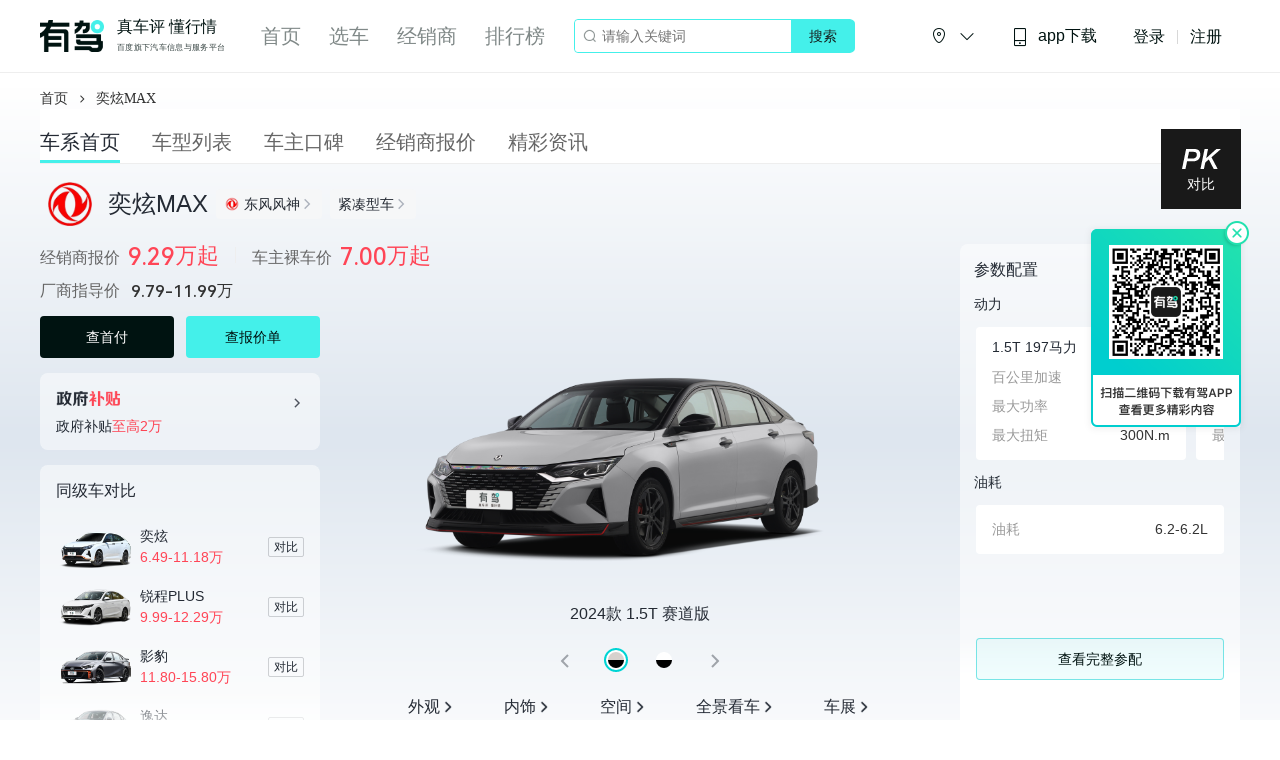

--- FILE ---
content_type: text/html; charset=utf-8
request_url: https://www.yoojia.com/s-1006114
body_size: 75100
content:
<!-- eslint-disable -->
<!DOCTYPE html>
<html lang="en">
<head>
    <meta charset="UTF-8">
    <title>「奕炫MAX」奕炫MAX最新报价-图片-参数-有驾</title>
    <meta http-equiv="X-UA-Compatible" content="IE=Edge">
    <meta name="viewport" content="width=device-width,initial-scale=1.0,maximum-scale=1.0,minimum-scale=1.0,user-scalable=no,viewport-fit=cover">
    <meta name="applicable-device"content="pc">
    <meta data-vue-meta="ssr" name="keywords" content="奕炫MAX,奕炫MAX报价,奕炫MAX最新报价,奕炫MAX图片,奕炫MAX参数,奕炫MAX怎么样"><meta data-vue-meta="ssr" name="description" content="有驾奕炫MAX频道为您提供奕炫MAX最新报价,奕炫MAX图片,全部奕炫MAX参数配置,奕炫MAX保养,资讯,问答等信息,看车选车就到有驾。">
    <link data-vue-meta="ssr" data-vmid="canonical" rel="canonical" href="https://www.yoojia.com/s-1006114"><link data-vue-meta="ssr" rel="alternate" mdeia="only screen and (max-width: 640px)" href="https://m.yoojia.com/s-1006114">
    <meta name="baidu-site-verification" content="code-bb6h89jcwW" />
    <meta name="sogou_site_verification" content="K0xjMOmSXR"/>
    <meta name="360-site-verification" content="af215255b1483baf68528e253bb4ab63" />
    <meta name="shenma-site-verification" content="7ee9e186f69ef89a63b6d70d7db3f4e4_1618453270">
    <meta name="google-site-verification" content="7TM5MhMDpJJ_BEIMZaStQoO38zz8yxF9WZwFqDQo9m0" />
    <meta name="google-site-verification" content="EqF12uTikB9bX_5ABlJLdGsltkxR5Jo_feE8KweVhGI" />
    <meta name="google-site-verification" content="ySdpUZ1OlypGlf_ETN2fG88fmd26VsuO6vz5pVJPkA4" />
    <meta name="bytedance-verification-code" content="vFfNH2+fwhEXgDMSDEH5" />
    <script type="text/javascript" src="https://passport.baidu.com/passApi/js/uni_login_wrapper.js"></script>
    <script>
        var _hmt = _hmt || [];
        (function() {
        var hm = document.createElement("script");
        hm.src = "https://hm.baidu.com/hm.js?3d2ca9e65ec4a450b97f705740dc51b5";
        var s = document.getElementsByTagName("script")[0];
        s.parentNode.insertBefore(hm, s);
        })();
        (function() {
            var hm = document.createElement("script");
            hm.src = "https://hm.baidu.com/hm.js?74dc9c641a3e6ae783a2ad1b67e90643";
            var s = document.getElementsByTagName("script")[0]; 
            s.parentNode.insertBefore(hm, s);
        })();
    </script>
    <!-- 百度自动推送代码-->
    <script>
        (function(){
            var bp = document.createElement('script');
            var curProtocol = window.location.protocol.split(':')[0];
            if (curProtocol === 'https') {
                bp.src = 'https://zz.bdstatic.com/linksubmit/push.js';       
            }
            else {
                bp.src = 'http://push.zhanzhang.baidu.com/push.js';
            }
            var s = document.getElementsByTagName("script")[0];
            s.parentNode.insertBefore(bp, s);
        })();
    </script>
    <!-- 360自动推送代码-->
    <script>
        (function(){
        var src = "https://jspassport.ssl.qhimg.com/11.0.1.js?d182b3f28525f2db83acfaaf6e696dba";
        document.write('<script src="' + src + '" id="sozz"><\/script>');
        })();
    </script>
    <link rel="icon" href="/public/favicon.ico">
<link rel="preload" href="https://youjia-pc.bdstatic.com/static/js/manifest.4987296a.js" as="script"><link rel="preload" href="https://youjia-pc.bdstatic.com/static/css/chunk-vendors.e40aa567.css" as="style"><link rel="preload" href="https://youjia-pc.bdstatic.com/static/js/chunk-vendors.799cd949.js" as="script"><link rel="preload" href="https://youjia-pc.bdstatic.com/static/css/main.e1d76e55.css" as="style"><link rel="preload" href="https://youjia-pc.bdstatic.com/static/js/main.490b9025.js" as="script"><link rel="preload" href="https://youjia-pc.bdstatic.com/static/css/11.6b1dad08.css" as="style"><link rel="preload" href="https://youjia-pc.bdstatic.com/static/js/11.3673d257.js" as="script"><link rel="prefetch" href="https://youjia-pc.bdstatic.com/static/css/0.f311a3e0.css"><link rel="prefetch" href="https://youjia-pc.bdstatic.com/static/css/1.87c1a7e8.css"><link rel="prefetch" href="https://youjia-pc.bdstatic.com/static/css/12.caf0162d.css"><link rel="prefetch" href="https://youjia-pc.bdstatic.com/static/css/13.00d235ba.css"><link rel="prefetch" href="https://youjia-pc.bdstatic.com/static/css/14.270983bb.css"><link rel="prefetch" href="https://youjia-pc.bdstatic.com/static/css/15.9e8e99ea.css"><link rel="prefetch" href="https://youjia-pc.bdstatic.com/static/css/16.2cd411b3.css"><link rel="prefetch" href="https://youjia-pc.bdstatic.com/static/css/17.fceeec0c.css"><link rel="prefetch" href="https://youjia-pc.bdstatic.com/static/css/18.864f64b5.css"><link rel="prefetch" href="https://youjia-pc.bdstatic.com/static/css/19.ed708dd8.css"><link rel="prefetch" href="https://youjia-pc.bdstatic.com/static/css/2.6c38b3ec.css"><link rel="prefetch" href="https://youjia-pc.bdstatic.com/static/css/20.3cc802a5.css"><link rel="prefetch" href="https://youjia-pc.bdstatic.com/static/css/21.b61c1950.css"><link rel="prefetch" href="https://youjia-pc.bdstatic.com/static/css/22.711b7bc3.css"><link rel="prefetch" href="https://youjia-pc.bdstatic.com/static/css/23.89d56425.css"><link rel="prefetch" href="https://youjia-pc.bdstatic.com/static/css/24.61b05dbc.css"><link rel="prefetch" href="https://youjia-pc.bdstatic.com/static/css/25.36972805.css"><link rel="prefetch" href="https://youjia-pc.bdstatic.com/static/css/26.31b2172a.css"><link rel="prefetch" href="https://youjia-pc.bdstatic.com/static/css/27.039021eb.css"><link rel="prefetch" href="https://youjia-pc.bdstatic.com/static/css/28.249b4c6c.css"><link rel="prefetch" href="https://youjia-pc.bdstatic.com/static/css/29.c7a8d36c.css"><link rel="prefetch" href="https://youjia-pc.bdstatic.com/static/css/30.6f7d5f60.css"><link rel="prefetch" href="https://youjia-pc.bdstatic.com/static/css/31.07f2fb14.css"><link rel="prefetch" href="https://youjia-pc.bdstatic.com/static/css/32.6573baf0.css"><link rel="prefetch" href="https://youjia-pc.bdstatic.com/static/css/33.66746a23.css"><link rel="prefetch" href="https://youjia-pc.bdstatic.com/static/css/34.bfde5d95.css"><link rel="prefetch" href="https://youjia-pc.bdstatic.com/static/css/35.e70d09b1.css"><link rel="prefetch" href="https://youjia-pc.bdstatic.com/static/css/36.c6c457e7.css"><link rel="prefetch" href="https://youjia-pc.bdstatic.com/static/css/37.9e1e9fb5.css"><link rel="prefetch" href="https://youjia-pc.bdstatic.com/static/css/4.cd33d1d9.css"><link rel="prefetch" href="https://youjia-pc.bdstatic.com/static/css/5.e7385e72.css"><link rel="prefetch" href="https://youjia-pc.bdstatic.com/static/css/6.6f36537e.css"><link rel="prefetch" href="https://youjia-pc.bdstatic.com/static/js/0.152c95aa.js"><link rel="prefetch" href="https://youjia-pc.bdstatic.com/static/js/1.148f909f.js"><link rel="prefetch" href="https://youjia-pc.bdstatic.com/static/js/12.264edc22.js"><link rel="prefetch" href="https://youjia-pc.bdstatic.com/static/js/13.ff7ca856.js"><link rel="prefetch" href="https://youjia-pc.bdstatic.com/static/js/14.61eac7d3.js"><link rel="prefetch" href="https://youjia-pc.bdstatic.com/static/js/15.228c0b09.js"><link rel="prefetch" href="https://youjia-pc.bdstatic.com/static/js/16.5226fc76.js"><link rel="prefetch" href="https://youjia-pc.bdstatic.com/static/js/17.6723897a.js"><link rel="prefetch" href="https://youjia-pc.bdstatic.com/static/js/18.e05081f1.js"><link rel="prefetch" href="https://youjia-pc.bdstatic.com/static/js/19.37cb360c.js"><link rel="prefetch" href="https://youjia-pc.bdstatic.com/static/js/2.f5ab0ca0.js"><link rel="prefetch" href="https://youjia-pc.bdstatic.com/static/js/20.a6bed176.js"><link rel="prefetch" href="https://youjia-pc.bdstatic.com/static/js/21.f2bfa310.js"><link rel="prefetch" href="https://youjia-pc.bdstatic.com/static/js/22.fe304f4d.js"><link rel="prefetch" href="https://youjia-pc.bdstatic.com/static/js/23.9d6c3d18.js"><link rel="prefetch" href="https://youjia-pc.bdstatic.com/static/js/24.07e0ebe7.js"><link rel="prefetch" href="https://youjia-pc.bdstatic.com/static/js/25.99cb6d1a.js"><link rel="prefetch" href="https://youjia-pc.bdstatic.com/static/js/26.7a9bae8d.js"><link rel="prefetch" href="https://youjia-pc.bdstatic.com/static/js/27.500eac82.js"><link rel="prefetch" href="https://youjia-pc.bdstatic.com/static/js/28.9466fe5d.js"><link rel="prefetch" href="https://youjia-pc.bdstatic.com/static/js/29.d916aece.js"><link rel="prefetch" href="https://youjia-pc.bdstatic.com/static/js/3.a0424dc4.js"><link rel="prefetch" href="https://youjia-pc.bdstatic.com/static/js/30.25b5993c.js"><link rel="prefetch" href="https://youjia-pc.bdstatic.com/static/js/31.52d7d5b3.js"><link rel="prefetch" href="https://youjia-pc.bdstatic.com/static/js/32.2f05f924.js"><link rel="prefetch" href="https://youjia-pc.bdstatic.com/static/js/33.aafe5f38.js"><link rel="prefetch" href="https://youjia-pc.bdstatic.com/static/js/34.35788bd9.js"><link rel="prefetch" href="https://youjia-pc.bdstatic.com/static/js/35.7c3a235f.js"><link rel="prefetch" href="https://youjia-pc.bdstatic.com/static/js/36.84cb8f00.js"><link rel="prefetch" href="https://youjia-pc.bdstatic.com/static/js/37.1c1c0d92.js"><link rel="prefetch" href="https://youjia-pc.bdstatic.com/static/js/4.c63eeaf2.js"><link rel="prefetch" href="https://youjia-pc.bdstatic.com/static/js/5.eab117bc.js"><link rel="prefetch" href="https://youjia-pc.bdstatic.com/static/js/6.e7f4a485.js"><link rel="prefetch" href="https://youjia-pc.bdstatic.com/static/js/7.55db9f00.js"><link rel="stylesheet" href="https://youjia-pc.bdstatic.com/static/css/chunk-vendors.e40aa567.css"><link rel="stylesheet" href="https://youjia-pc.bdstatic.com/static/css/main.e1d76e55.css"><link rel="stylesheet" href="https://youjia-pc.bdstatic.com/static/css/11.6b1dad08.css"><style data-vue-ssr-id="58dfc1ae:0 17c8b288:0 0be3645e:0 663855cc:0 61695e30:0 49feb39a:0 0e7ea070:0 6b7ba588:0 18b70e20:0 30e04da8:0 0d67c820:0 cbc1d5ec:0 49e6b9a8:0 1f8f6c30:0 97f29770:0 c21b6fb0:0 b7b3dd64:0 8309d0f0:0 5a2bbd88:0 58492170:0 b24dca54:0 3d7b5ce8:0 6fb20aa2:0 769ffc62:0 7d6d96c2:0 339bacf0:0 4de30f70:0 4861d370:0 2a8a6751:0 78c02e78:0 267ff64e:0 ebf9a126:0 35d396b2:0 47118b2b:0 07ca34ae:0 71f2774c:0 bc21c8fa:0 8d91d618:0 660b387d:0 3ffa36b0:0 66bd6090:0 50ebd88c:0 60a6eea8:0 22772da4:0 4fd59835:0 70a445c8:0 3b259df6:0">.el-date-table td.in-range div,.el-date-table td.in-range div:hover,.el-date-table.is-week-mode .el-date-table__row.current div,.el-date-table.is-week-mode .el-date-table__row:hover div{background-color:#F2F6FC}.el-date-table{font-size:12px;-webkit-user-select:none;-moz-user-select:none;-ms-user-select:none;user-select:none}.el-date-table.is-week-mode .el-date-table__row:hover td.available:hover{color:#606266}.el-date-table.is-week-mode .el-date-table__row:hover td:first-child div{margin-left:5px;border-top-left-radius:15px;border-bottom-left-radius:15px}.el-date-table.is-week-mode .el-date-table__row:hover td:last-child div{margin-right:5px;border-top-right-radius:15px;border-bottom-right-radius:15px}.el-date-table td{width:32px;height:30px;padding:4px 0;-webkit-box-sizing:border-box;box-sizing:border-box;text-align:center;cursor:pointer;position:relative}.el-date-table td div{height:30px;padding:3px 0;-webkit-box-sizing:border-box;box-sizing:border-box}.el-date-table td span{width:24px;height:24px;display:block;margin:0 auto;line-height:24px;position:absolute;left:50%;-webkit-transform:translateX(-50%);transform:translateX(-50%);border-radius:50%}.el-date-table td.next-month,.el-date-table td.prev-month{color:#C0C4CC}.el-date-table td.today{position:relative}.el-date-table td.today span{color:#409EFF;font-weight:700}.el-date-table td.today.end-date span,.el-date-table td.today.start-date span{color:#FFF}.el-date-table td.available:hover{color:#409EFF}.el-date-table td.current:not(.disabled) span{color:#FFF;background-color:#409EFF}.el-date-table td.end-date div,.el-date-table td.start-date div{color:#FFF}.el-date-table td.end-date span,.el-date-table td.start-date span{background-color:#409EFF}.el-date-table td.start-date div{margin-left:5px;border-top-left-radius:15px;border-bottom-left-radius:15px}.el-date-table td.end-date div{margin-right:5px;border-top-right-radius:15px;border-bottom-right-radius:15px}.el-date-table td.disabled div{background-color:#F5F7FA;opacity:1;cursor:not-allowed;color:#C0C4CC}.el-fade-in-enter,.el-fade-in-leave-active,.el-fade-in-linear-enter,.el-fade-in-linear-leave,.el-fade-in-linear-leave-active,.fade-in-linear-enter,.fade-in-linear-leave,.fade-in-linear-leave-active{opacity:0}.el-date-table td.selected div{margin-left:5px;margin-right:5px;background-color:#F2F6FC;border-radius:15px}.el-date-table td.selected div:hover{background-color:#F2F6FC}.el-date-table td.selected span{background-color:#409EFF;color:#FFF;border-radius:15px}.el-date-table td.week{font-size:80%;color:#606266}.el-date-table th{padding:5px;color:#606266;font-weight:400;border-bottom:solid 1px #EBEEF5}.el-month-table{font-size:12px;margin:-1px;border-collapse:collapse}.el-month-table td{text-align:center;padding:8px 0;cursor:pointer}.el-month-table td div{height:48px;padding:6px 0;-webkit-box-sizing:border-box;box-sizing:border-box}.el-month-table td.today .cell{color:#409EFF;font-weight:700}.el-month-table td.today.end-date .cell,.el-month-table td.today.start-date .cell{color:#FFF}.el-month-table td.disabled .cell{background-color:#F5F7FA;cursor:not-allowed;color:#C0C4CC}.el-month-table td.disabled .cell:hover{color:#C0C4CC}.el-month-table td .cell{width:60px;height:36px;display:block;line-height:36px;color:#606266;margin:0 auto;border-radius:18px}.el-month-table td .cell:hover{color:#409EFF}.el-month-table td.in-range div,.el-month-table td.in-range div:hover{background-color:#F2F6FC}.el-month-table td.end-date div,.el-month-table td.start-date div{color:#FFF}.el-month-table td.end-date .cell,.el-month-table td.start-date .cell{color:#FFF;background-color:#409EFF}.el-month-table td.start-date div{border-top-left-radius:24px;border-bottom-left-radius:24px}.el-month-table td.end-date div{border-top-right-radius:24px;border-bottom-right-radius:24px}.el-month-table td.current:not(.disabled) .cell{color:#409EFF}.el-year-table{font-size:12px;margin:-1px;border-collapse:collapse}.el-year-table .el-icon{color:#303133}.el-year-table td{text-align:center;padding:20px 3px;cursor:pointer}.el-year-table td.today .cell{color:#409EFF;font-weight:700}.el-year-table td.disabled .cell{background-color:#F5F7FA;cursor:not-allowed;color:#C0C4CC}.el-year-table td.disabled .cell:hover{color:#C0C4CC}.el-year-table td .cell{width:48px;height:32px;display:block;line-height:32px;color:#606266;margin:0 auto}.el-year-table td .cell:hover,.el-year-table td.current:not(.disabled) .cell{color:#409EFF}.el-time-spinner.has-seconds .el-time-spinner__wrapper{width:33.3%}.el-time-spinner__wrapper{max-height:190px;overflow:auto;display:inline-block;width:50%;vertical-align:top;position:relative}.el-time-spinner__wrapper .el-scrollbar__wrap:not(.el-scrollbar__wrap--hidden-default){padding-bottom:15px}.el-time-spinner__wrapper.is-arrow{-webkit-box-sizing:border-box;box-sizing:border-box;text-align:center;overflow:hidden}.el-time-spinner__wrapper.is-arrow .el-time-spinner__list{-webkit-transform:translateY(-32px);transform:translateY(-32px)}.el-time-spinner__wrapper.is-arrow .el-time-spinner__item:hover:not(.disabled):not(.active){background:#FFF;cursor:default}.el-time-spinner__arrow{font-size:12px;color:#909399;position:absolute;left:0;width:100%;z-index:1;text-align:center;height:30px;line-height:30px;cursor:pointer}.el-time-spinner__arrow:hover{color:#409EFF}.el-time-spinner__arrow.el-icon-arrow-up{top:10px}.el-time-spinner__arrow.el-icon-arrow-down{bottom:10px}.el-time-spinner__input.el-input{width:70%}.el-time-spinner__input.el-input .el-input__inner{padding:0;text-align:center}.el-time-spinner__list{padding:0;margin:0;list-style:none;text-align:center}.el-time-spinner__list::after,.el-time-spinner__list::before{content:'';display:block;width:100%;height:80px}.el-time-spinner__item{height:32px;line-height:32px;font-size:12px;color:#606266}.el-time-spinner__item:hover:not(.disabled):not(.active){background:#F5F7FA;cursor:pointer}.el-time-spinner__item.active:not(.disabled){color:#303133;font-weight:700}.el-time-spinner__item.disabled{color:#C0C4CC;cursor:not-allowed}.fade-in-linear-enter-active,.fade-in-linear-leave-active{-webkit-transition:opacity .2s linear;transition:opacity .2s linear}.el-fade-in-linear-enter-active,.el-fade-in-linear-leave-active{-webkit-transition:opacity .2s linear;transition:opacity .2s linear}.el-fade-in-enter-active,.el-fade-in-leave-active{-webkit-transition:all .3s cubic-bezier(.55,0,.1,1);transition:all .3s cubic-bezier(.55,0,.1,1)}.el-zoom-in-center-enter-active,.el-zoom-in-center-leave-active{-webkit-transition:all .3s cubic-bezier(.55,0,.1,1);transition:all .3s cubic-bezier(.55,0,.1,1)}.el-zoom-in-center-enter,.el-zoom-in-center-leave-active{opacity:0;-webkit-transform:scaleX(0);transform:scaleX(0)}.el-zoom-in-top-enter-active,.el-zoom-in-top-leave-active{opacity:1;-webkit-transform:scaleY(1);transform:scaleY(1);-webkit-transition:opacity .3s cubic-bezier(.23,1,.32,1),-webkit-transform .3s cubic-bezier(.23,1,.32,1);transition:opacity .3s cubic-bezier(.23,1,.32,1),-webkit-transform .3s cubic-bezier(.23,1,.32,1);transition:transform .3s cubic-bezier(.23,1,.32,1),opacity .3s cubic-bezier(.23,1,.32,1);transition:transform .3s cubic-bezier(.23,1,.32,1),opacity .3s cubic-bezier(.23,1,.32,1),-webkit-transform .3s cubic-bezier(.23,1,.32,1);-webkit-transform-origin:center top;transform-origin:center top}.el-zoom-in-top-enter,.el-zoom-in-top-leave-active{opacity:0;-webkit-transform:scaleY(0);transform:scaleY(0)}.el-zoom-in-bottom-enter-active,.el-zoom-in-bottom-leave-active{opacity:1;-webkit-transform:scaleY(1);transform:scaleY(1);-webkit-transition:opacity .3s cubic-bezier(.23,1,.32,1),-webkit-transform .3s cubic-bezier(.23,1,.32,1);transition:opacity .3s cubic-bezier(.23,1,.32,1),-webkit-transform .3s cubic-bezier(.23,1,.32,1);transition:transform .3s cubic-bezier(.23,1,.32,1),opacity .3s cubic-bezier(.23,1,.32,1);transition:transform .3s cubic-bezier(.23,1,.32,1),opacity .3s cubic-bezier(.23,1,.32,1),-webkit-transform .3s cubic-bezier(.23,1,.32,1);-webkit-transform-origin:center bottom;transform-origin:center bottom}.el-zoom-in-bottom-enter,.el-zoom-in-bottom-leave-active{opacity:0;-webkit-transform:scaleY(0);transform:scaleY(0)}.el-zoom-in-left-enter-active,.el-zoom-in-left-leave-active{opacity:1;-webkit-transform:scale(1,1);transform:scale(1,1);-webkit-transition:opacity .3s cubic-bezier(.23,1,.32,1),-webkit-transform .3s cubic-bezier(.23,1,.32,1);transition:opacity .3s cubic-bezier(.23,1,.32,1),-webkit-transform .3s cubic-bezier(.23,1,.32,1);transition:transform .3s cubic-bezier(.23,1,.32,1),opacity .3s cubic-bezier(.23,1,.32,1);transition:transform .3s cubic-bezier(.23,1,.32,1),opacity .3s cubic-bezier(.23,1,.32,1),-webkit-transform .3s cubic-bezier(.23,1,.32,1);-webkit-transform-origin:top left;transform-origin:top left}.el-zoom-in-left-enter,.el-zoom-in-left-leave-active{opacity:0;-webkit-transform:scale(.45,.45);transform:scale(.45,.45)}.collapse-transition{-webkit-transition:.3s height ease-in-out,.3s padding-top ease-in-out,.3s padding-bottom ease-in-out;transition:.3s height ease-in-out,.3s padding-top ease-in-out,.3s padding-bottom ease-in-out}.horizontal-collapse-transition{-webkit-transition:.3s width ease-in-out,.3s padding-left ease-in-out,.3s padding-right ease-in-out;transition:.3s width ease-in-out,.3s padding-left ease-in-out,.3s padding-right ease-in-out}.el-list-enter-active,.el-list-leave-active{-webkit-transition:all 1s;transition:all 1s}.el-list-enter,.el-list-leave-active{opacity:0;-webkit-transform:translateY(-30px);transform:translateY(-30px)}.el-opacity-transition{-webkit-transition:opacity .3s cubic-bezier(.55,0,.1,1);transition:opacity .3s cubic-bezier(.55,0,.1,1)}.el-date-editor{position:relative;display:inline-block;text-align:left}.el-date-editor.el-input,.el-date-editor.el-input__inner{width:220px}.el-date-editor--monthrange.el-input,.el-date-editor--monthrange.el-input__inner{width:300px}.el-date-editor--daterange.el-input,.el-date-editor--daterange.el-input__inner,.el-date-editor--timerange.el-input,.el-date-editor--timerange.el-input__inner{width:350px}.el-date-editor--datetimerange.el-input,.el-date-editor--datetimerange.el-input__inner{width:400px}.el-date-editor--dates .el-input__inner{text-overflow:ellipsis;white-space:nowrap}.el-date-editor .el-icon-circle-close{cursor:pointer}.el-date-editor .el-range__icon{font-size:14px;margin-left:-5px;color:#C0C4CC;float:left;line-height:32px}.el-date-editor .el-range-input,.el-date-editor .el-range-separator{height:100%;margin:0;text-align:center;display:inline-block;font-size:14px}.el-date-editor .el-range-input{-webkit-appearance:none;-moz-appearance:none;appearance:none;border:none;outline:0;padding:0;width:39%;color:#606266}.el-date-editor .el-range-input::-webkit-input-placeholder{color:#C0C4CC}.el-date-editor .el-range-input:-ms-input-placeholder{color:#C0C4CC}.el-date-editor .el-range-input::-ms-input-placeholder{color:#C0C4CC}.el-date-editor .el-range-input::placeholder{color:#C0C4CC}.el-date-editor .el-range-separator{padding:0 5px;line-height:32px;width:5%;color:#303133}.el-date-editor .el-range__close-icon{font-size:14px;color:#C0C4CC;width:25px;display:inline-block;float:right;line-height:32px}.el-range-editor.el-input__inner{display:-webkit-inline-box;display:-ms-inline-flexbox;display:inline-flex;-webkit-box-align:center;-ms-flex-align:center;align-items:center;padding:3px 10px}.el-range-editor .el-range-input{line-height:1}.el-range-editor.is-active,.el-range-editor.is-active:hover{border-color:#409EFF}.el-range-editor--medium.el-input__inner{height:36px}.el-range-editor--medium .el-range-separator{line-height:28px;font-size:14px}.el-range-editor--medium .el-range-input{font-size:14px}.el-range-editor--medium .el-range__close-icon,.el-range-editor--medium .el-range__icon{line-height:28px}.el-range-editor--small.el-input__inner{height:32px}.el-range-editor--small .el-range-separator{line-height:24px;font-size:13px}.el-range-editor--small .el-range-input{font-size:13px}.el-range-editor--small .el-range__close-icon,.el-range-editor--small .el-range__icon{line-height:24px}.el-range-editor--mini.el-input__inner{height:28px}.el-range-editor--mini .el-range-separator{line-height:20px;font-size:12px}.el-range-editor--mini .el-range-input{font-size:12px}.el-range-editor--mini .el-range__close-icon,.el-range-editor--mini .el-range__icon{line-height:20px}.el-range-editor.is-disabled{background-color:#F5F7FA;border-color:#E4E7ED;color:#C0C4CC;cursor:not-allowed}.el-range-editor.is-disabled:focus,.el-range-editor.is-disabled:hover{border-color:#E4E7ED}.el-range-editor.is-disabled input{background-color:#F5F7FA;color:#C0C4CC;cursor:not-allowed}.el-range-editor.is-disabled input::-webkit-input-placeholder{color:#C0C4CC}.el-range-editor.is-disabled input:-ms-input-placeholder{color:#C0C4CC}.el-range-editor.is-disabled input::-ms-input-placeholder{color:#C0C4CC}.el-range-editor.is-disabled input::placeholder{color:#C0C4CC}.el-range-editor.is-disabled .el-range-separator{color:#C0C4CC}.el-picker-panel{color:#606266;border:1px solid #E4E7ED;-webkit-box-shadow:0 2px 12px 0 rgba(0,0,0,.1);box-shadow:0 2px 12px 0 rgba(0,0,0,.1);background:#FFF;border-radius:4px;line-height:30px;margin:5px 0}.el-picker-panel__body-wrapper::after,.el-picker-panel__body::after{content:"";display:table;clear:both}.el-picker-panel__content{position:relative;margin:15px}.el-picker-panel__footer{border-top:1px solid #e4e4e4;padding:4px;text-align:right;background-color:#FFF;position:relative;font-size:0}.el-picker-panel__shortcut{display:block;width:100%;border:0;background-color:transparent;line-height:28px;font-size:14px;color:#606266;padding-left:12px;text-align:left;outline:0;cursor:pointer}.el-picker-panel__shortcut:hover{color:#409EFF}.el-picker-panel__shortcut.active{background-color:#e6f1fe;color:#409EFF}.el-picker-panel__btn{border:1px solid #dcdcdc;color:#333;line-height:24px;border-radius:2px;padding:0 20px;cursor:pointer;background-color:transparent;outline:0;font-size:12px}.el-picker-panel__btn[disabled]{color:#ccc;cursor:not-allowed}.el-picker-panel__icon-btn{font-size:12px;color:#303133;border:0;background:0 0;cursor:pointer;outline:0;margin-top:8px}.el-picker-panel__icon-btn:hover{color:#409EFF}.el-picker-panel__icon-btn.is-disabled{color:#bbb}.el-picker-panel__icon-btn.is-disabled:hover{cursor:not-allowed}.el-picker-panel__link-btn{vertical-align:middle}.el-picker-panel [slot=sidebar],.el-picker-panel__sidebar{position:absolute;top:0;bottom:0;width:110px;border-right:1px solid #e4e4e4;-webkit-box-sizing:border-box;box-sizing:border-box;padding-top:6px;background-color:#FFF;overflow:auto}.el-picker-panel [slot=sidebar]+.el-picker-panel__body,.el-picker-panel__sidebar+.el-picker-panel__body{margin-left:110px}.el-date-picker{width:322px}.el-date-picker.has-sidebar.has-time{width:434px}.el-date-picker.has-sidebar{width:438px}.el-date-picker.has-time .el-picker-panel__body-wrapper{position:relative}.el-date-picker .el-picker-panel__content{width:292px}.el-date-picker table{table-layout:fixed;width:100%}.el-date-picker__editor-wrap{position:relative;display:table-cell;padding:0 5px}.el-date-picker__time-header{position:relative;border-bottom:1px solid #e4e4e4;font-size:12px;padding:8px 5px 5px;display:table;width:100%;-webkit-box-sizing:border-box;box-sizing:border-box}.el-date-picker__header{margin:12px;text-align:center}.el-date-picker__header--bordered{margin-bottom:0;padding-bottom:12px;border-bottom:solid 1px #EBEEF5}.el-date-picker__header--bordered+.el-picker-panel__content{margin-top:0}.el-date-picker__header-label{font-size:16px;font-weight:500;padding:0 5px;line-height:22px;text-align:center;cursor:pointer;color:#606266}.el-date-picker__header-label.active,.el-date-picker__header-label:hover{color:#409EFF}.el-date-picker__prev-btn{float:left}.el-date-picker__next-btn{float:right}.el-date-picker__time-wrap{padding:10px;text-align:center}.el-date-picker__time-label{float:left;cursor:pointer;line-height:30px;margin-left:10px}.el-date-range-picker{width:646px}.el-date-range-picker.has-sidebar{width:756px}.el-date-range-picker table{table-layout:fixed;width:100%}.el-date-range-picker .el-picker-panel__body{min-width:513px}.el-date-range-picker .el-picker-panel__content{margin:0}.el-date-range-picker__header{position:relative;text-align:center;height:28px}.el-date-range-picker__header [class*=arrow-left]{float:left}.el-date-range-picker__header [class*=arrow-right]{float:right}.el-date-range-picker__header div{font-size:16px;font-weight:500;margin-right:50px}.el-date-range-picker__content{float:left;width:50%;-webkit-box-sizing:border-box;box-sizing:border-box;margin:0;padding:16px}.el-date-range-picker__content.is-left{border-right:1px solid #e4e4e4}.el-date-range-picker__content .el-date-range-picker__header div{margin-left:50px;margin-right:50px}.el-date-range-picker__editors-wrap{-webkit-box-sizing:border-box;box-sizing:border-box;display:table-cell}.el-date-range-picker__editors-wrap.is-right{text-align:right}.el-date-range-picker__time-header{position:relative;border-bottom:1px solid #e4e4e4;font-size:12px;padding:8px 5px 5px;display:table;width:100%;-webkit-box-sizing:border-box;box-sizing:border-box}.el-date-range-picker__time-header>.el-icon-arrow-right{font-size:20px;vertical-align:middle;display:table-cell;color:#303133}.el-date-range-picker__time-picker-wrap{position:relative;display:table-cell;padding:0 5px}.el-date-range-picker__time-picker-wrap .el-picker-panel{position:absolute;top:13px;right:0;z-index:1;background:#FFF}.el-time-range-picker{width:354px;overflow:visible}.el-time-range-picker__content{position:relative;text-align:center;padding:10px}.el-time-range-picker__cell{-webkit-box-sizing:border-box;box-sizing:border-box;margin:0;padding:4px 7px 7px;width:50%;display:inline-block}.el-time-range-picker__header{margin-bottom:5px;text-align:center;font-size:14px}.el-time-range-picker__body{border-radius:2px;border:1px solid #E4E7ED}.el-time-panel{margin:5px 0;border:1px solid #E4E7ED;background-color:#FFF;-webkit-box-shadow:0 2px 12px 0 rgba(0,0,0,.1);box-shadow:0 2px 12px 0 rgba(0,0,0,.1);border-radius:2px;position:absolute;width:180px;left:0;z-index:1000;-webkit-user-select:none;-moz-user-select:none;-ms-user-select:none;user-select:none;-webkit-box-sizing:content-box;box-sizing:content-box}.el-time-panel__content{font-size:0;position:relative;overflow:hidden}.el-time-panel__content::after,.el-time-panel__content::before{content:"";top:50%;position:absolute;margin-top:-15px;height:32px;z-index:-1;left:0;right:0;-webkit-box-sizing:border-box;box-sizing:border-box;padding-top:6px;text-align:left;border-top:1px solid #E4E7ED;border-bottom:1px solid #E4E7ED}.el-time-panel__content::after{left:50%;margin-left:12%;margin-right:12%}.el-time-panel__content::before{padding-left:50%;margin-right:12%;margin-left:12%}.el-time-panel__content.has-seconds::after{left:calc(100% / 3 * 2)}.el-time-panel__content.has-seconds::before{padding-left:calc(100% / 3)}.el-time-panel__footer{border-top:1px solid #e4e4e4;padding:4px;height:36px;line-height:25px;text-align:right;-webkit-box-sizing:border-box;box-sizing:border-box}.el-time-panel__btn{border:none;line-height:28px;padding:0 5px;margin:0 5px;cursor:pointer;background-color:transparent;outline:0;font-size:12px;color:#303133}.el-time-panel__btn.confirm{font-weight:800;color:#409EFF}.el-textarea{position:relative;display:inline-block;width:100%;vertical-align:bottom;font-size:14px}.el-textarea__inner{display:block;resize:vertical;padding:5px 15px;line-height:1.5;-webkit-box-sizing:border-box;box-sizing:border-box;width:100%;font-size:inherit;color:#606266;background-color:#FFF;background-image:none;border:1px solid #DCDFE6;border-radius:4px;-webkit-transition:border-color .2s cubic-bezier(.645,.045,.355,1);transition:border-color .2s cubic-bezier(.645,.045,.355,1)}.el-textarea__inner::-webkit-input-placeholder{color:#C0C4CC}.el-textarea__inner:-ms-input-placeholder{color:#C0C4CC}.el-textarea__inner::-ms-input-placeholder{color:#C0C4CC}.el-textarea__inner::placeholder{color:#C0C4CC}.el-textarea__inner:hover{border-color:#C0C4CC}.el-textarea__inner:focus{outline:0;border-color:#409EFF}.el-textarea .el-input__count{color:#909399;background:#FFF;position:absolute;font-size:12px;bottom:5px;right:10px}.el-textarea.is-disabled .el-textarea__inner{background-color:#F5F7FA;border-color:#E4E7ED;color:#C0C4CC;cursor:not-allowed}.el-textarea.is-disabled .el-textarea__inner::-webkit-input-placeholder{color:#C0C4CC}.el-textarea.is-disabled .el-textarea__inner:-ms-input-placeholder{color:#C0C4CC}.el-textarea.is-disabled .el-textarea__inner::-ms-input-placeholder{color:#C0C4CC}.el-textarea.is-disabled .el-textarea__inner::placeholder{color:#C0C4CC}.el-textarea.is-exceed .el-textarea__inner{border-color:#F56C6C}.el-textarea.is-exceed .el-input__count{color:#F56C6C}.el-input{position:relative;font-size:14px;display:inline-block;width:100%}.el-input::-webkit-scrollbar{z-index:11;width:6px}.el-input::-webkit-scrollbar:horizontal{height:6px}.el-input::-webkit-scrollbar-thumb{border-radius:5px;width:6px;background:#b4bccc}.el-input::-webkit-scrollbar-corner{background:#fff}.el-input::-webkit-scrollbar-track{background:#fff}.el-input::-webkit-scrollbar-track-piece{background:#fff;width:6px}.el-input .el-input__clear{color:#C0C4CC;font-size:14px;cursor:pointer;-webkit-transition:color .2s cubic-bezier(.645,.045,.355,1);transition:color .2s cubic-bezier(.645,.045,.355,1)}.el-input .el-input__clear:hover{color:#909399}.el-input .el-input__count{height:100%;display:-webkit-inline-box;display:-ms-inline-flexbox;display:inline-flex;-webkit-box-align:center;-ms-flex-align:center;align-items:center;color:#909399;font-size:12px}.el-input .el-input__count .el-input__count-inner{background:#FFF;line-height:initial;display:inline-block;padding:0 5px}.el-input__inner{-webkit-appearance:none;background-color:#FFF;background-image:none;border-radius:4px;border:1px solid #DCDFE6;-webkit-box-sizing:border-box;box-sizing:border-box;color:#606266;display:inline-block;font-size:inherit;height:40px;line-height:40px;outline:0;padding:0 15px;-webkit-transition:border-color .2s cubic-bezier(.645,.045,.355,1);transition:border-color .2s cubic-bezier(.645,.045,.355,1);width:100%}.el-input__prefix,.el-input__suffix{position:absolute;top:0;-webkit-transition:all .3s;text-align:center;height:100%;color:#C0C4CC}.el-input__inner::-webkit-input-placeholder{color:#C0C4CC}.el-input__inner:-ms-input-placeholder{color:#C0C4CC}.el-input__inner::-ms-input-placeholder{color:#C0C4CC}.el-input__inner::placeholder{color:#C0C4CC}.el-input__inner:hover{border-color:#C0C4CC}.el-input.is-active .el-input__inner,.el-input__inner:focus{border-color:#409EFF;outline:0}.el-input__suffix{right:5px;transition:all .3s;pointer-events:none}.el-input__suffix-inner{pointer-events:all}.el-input__prefix{left:5px;transition:all .3s}.el-input__icon{height:100%;width:25px;text-align:center;-webkit-transition:all .3s;transition:all .3s;line-height:40px}.el-input__icon:after{content:'';height:100%;width:0;display:inline-block;vertical-align:middle}.el-input__validateIcon{pointer-events:none}.el-input.is-disabled .el-input__inner{background-color:#F5F7FA;border-color:#E4E7ED;color:#C0C4CC;cursor:not-allowed}.el-input.is-disabled .el-input__inner::-webkit-input-placeholder{color:#C0C4CC}.el-input.is-disabled .el-input__inner:-ms-input-placeholder{color:#C0C4CC}.el-input.is-disabled .el-input__inner::-ms-input-placeholder{color:#C0C4CC}.el-input.is-disabled .el-input__inner::placeholder{color:#C0C4CC}.el-input.is-disabled .el-input__icon{cursor:not-allowed}.el-input.is-exceed .el-input__inner{border-color:#F56C6C}.el-input.is-exceed .el-input__suffix .el-input__count{color:#F56C6C}.el-input--suffix .el-input__inner{padding-right:30px}.el-input--prefix .el-input__inner{padding-left:30px}.el-input--medium{font-size:14px}.el-input--medium .el-input__inner{height:36px;line-height:36px}.el-input--medium .el-input__icon{line-height:36px}.el-input--small{font-size:13px}.el-input--small .el-input__inner{height:32px;line-height:32px}.el-input--small .el-input__icon{line-height:32px}.el-input--mini{font-size:12px}.el-input--mini .el-input__inner{height:28px;line-height:28px}.el-input--mini .el-input__icon{line-height:28px}.el-input-group{line-height:normal;display:inline-table;width:100%;border-collapse:separate;border-spacing:0}.el-input-group>.el-input__inner{vertical-align:middle;display:table-cell}.el-input-group__append,.el-input-group__prepend{background-color:#F5F7FA;color:#909399;vertical-align:middle;display:table-cell;position:relative;border:1px solid #DCDFE6;border-radius:4px;padding:0 20px;width:1px;white-space:nowrap}.el-input-group--prepend .el-input__inner,.el-input-group__append{border-top-left-radius:0;border-bottom-left-radius:0}.el-input-group--append .el-input__inner,.el-input-group__prepend{border-top-right-radius:0;border-bottom-right-radius:0}.el-input-group__append:focus,.el-input-group__prepend:focus{outline:0}.el-input-group__append .el-button,.el-input-group__append .el-select,.el-input-group__prepend .el-button,.el-input-group__prepend .el-select{display:inline-block;margin:-10px -20px}.el-input-group__append button.el-button,.el-input-group__append div.el-select .el-input__inner,.el-input-group__append div.el-select:hover .el-input__inner,.el-input-group__prepend button.el-button,.el-input-group__prepend div.el-select .el-input__inner,.el-input-group__prepend div.el-select:hover .el-input__inner{border-color:transparent;background-color:transparent;color:inherit;border-top:0;border-bottom:0}.el-input-group__append .el-button,.el-input-group__append .el-input,.el-input-group__prepend .el-button,.el-input-group__prepend .el-input{font-size:inherit}.el-input-group__prepend{border-right:0}.el-input-group__append{border-left:0}.el-input-group--append .el-select .el-input.is-focus .el-input__inner,.el-input-group--prepend .el-select .el-input.is-focus .el-input__inner{border-color:transparent}.el-input__inner::-ms-clear{display:none;width:0;height:0}.el-scrollbar{overflow:hidden;position:relative}.el-scrollbar:active>.el-scrollbar__bar,.el-scrollbar:focus>.el-scrollbar__bar,.el-scrollbar:hover>.el-scrollbar__bar{opacity:1;-webkit-transition:opacity 340ms ease-out;transition:opacity 340ms ease-out}.el-scrollbar__wrap{overflow:scroll;height:100%}.el-scrollbar__wrap--hidden-default{scrollbar-width:none}.el-scrollbar__wrap--hidden-default::-webkit-scrollbar{width:0;height:0}.el-scrollbar__thumb{position:relative;display:block;width:0;height:0;cursor:pointer;border-radius:inherit;background-color:rgba(144,147,153,.3);-webkit-transition:.3s background-color;transition:.3s background-color}.el-scrollbar__thumb:hover{background-color:rgba(144,147,153,.5)}.el-scrollbar__bar{position:absolute;right:2px;bottom:2px;z-index:1;border-radius:4px;opacity:0;-webkit-transition:opacity 120ms ease-out;transition:opacity 120ms ease-out}.el-scrollbar__bar.is-vertical{width:6px;top:2px}.el-scrollbar__bar.is-vertical>div{width:100%}.el-scrollbar__bar.is-horizontal{height:6px;left:2px}.el-scrollbar__bar.is-horizontal>div{height:100%}.el-popper .popper__arrow,.el-popper .popper__arrow::after{position:absolute;display:block;width:0;height:0;border-color:transparent;border-style:solid}.el-popper .popper__arrow{border-width:6px;-webkit-filter:drop-shadow(0 2px 12px rgba(0, 0, 0, .03));filter:drop-shadow(0 2px 12px rgba(0, 0, 0, .03))}.el-popper .popper__arrow::after{content:" ";border-width:6px}.el-popper[x-placement^=top]{margin-bottom:12px}.el-popper[x-placement^=top] .popper__arrow{bottom:-6px;left:50%;margin-right:3px;border-top-color:#EBEEF5;border-bottom-width:0}.el-popper[x-placement^=top] .popper__arrow::after{bottom:1px;margin-left:-6px;border-top-color:#FFF;border-bottom-width:0}.el-popper[x-placement^=bottom]{margin-top:12px}.el-popper[x-placement^=bottom] .popper__arrow{top:-6px;left:50%;margin-right:3px;border-top-width:0;border-bottom-color:#EBEEF5}.el-popper[x-placement^=bottom] .popper__arrow::after{top:1px;margin-left:-6px;border-top-width:0;border-bottom-color:#FFF}.el-popper[x-placement^=right]{margin-left:12px}.el-popper[x-placement^=right] .popper__arrow{top:50%;left:-6px;margin-bottom:3px;border-right-color:#EBEEF5;border-left-width:0}.el-popper[x-placement^=right] .popper__arrow::after{bottom:-6px;left:1px;border-right-color:#FFF;border-left-width:0}.el-popper[x-placement^=left]{margin-right:12px}.el-popper[x-placement^=left] .popper__arrow{top:50%;right:-6px;margin-bottom:3px;border-right-width:0;border-left-color:#EBEEF5}.el-popper[x-placement^=left] .popper__arrow::after{right:1px;bottom:-6px;margin-left:-6px;border-right-width:0;border-left-color:#FFF}
.el-fade-in-enter,.el-fade-in-leave-active,.el-fade-in-linear-enter,.el-fade-in-linear-leave,.el-fade-in-linear-leave-active,.fade-in-linear-enter,.fade-in-linear-leave,.fade-in-linear-leave-active{opacity:0}.fade-in-linear-enter-active,.fade-in-linear-leave-active{-webkit-transition:opacity .2s linear;transition:opacity .2s linear}.el-fade-in-linear-enter-active,.el-fade-in-linear-leave-active{-webkit-transition:opacity .2s linear;transition:opacity .2s linear}.el-fade-in-enter-active,.el-fade-in-leave-active{-webkit-transition:all .3s cubic-bezier(.55,0,.1,1);transition:all .3s cubic-bezier(.55,0,.1,1)}.el-zoom-in-center-enter-active,.el-zoom-in-center-leave-active{-webkit-transition:all .3s cubic-bezier(.55,0,.1,1);transition:all .3s cubic-bezier(.55,0,.1,1)}.el-zoom-in-center-enter,.el-zoom-in-center-leave-active{opacity:0;-webkit-transform:scaleX(0);transform:scaleX(0)}.el-zoom-in-top-enter-active,.el-zoom-in-top-leave-active{opacity:1;-webkit-transform:scaleY(1);transform:scaleY(1);-webkit-transition:opacity .3s cubic-bezier(.23,1,.32,1),-webkit-transform .3s cubic-bezier(.23,1,.32,1);transition:opacity .3s cubic-bezier(.23,1,.32,1),-webkit-transform .3s cubic-bezier(.23,1,.32,1);transition:transform .3s cubic-bezier(.23,1,.32,1),opacity .3s cubic-bezier(.23,1,.32,1);transition:transform .3s cubic-bezier(.23,1,.32,1),opacity .3s cubic-bezier(.23,1,.32,1),-webkit-transform .3s cubic-bezier(.23,1,.32,1);-webkit-transform-origin:center top;transform-origin:center top}.el-zoom-in-top-enter,.el-zoom-in-top-leave-active{opacity:0;-webkit-transform:scaleY(0);transform:scaleY(0)}.el-zoom-in-bottom-enter-active,.el-zoom-in-bottom-leave-active{opacity:1;-webkit-transform:scaleY(1);transform:scaleY(1);-webkit-transition:opacity .3s cubic-bezier(.23,1,.32,1),-webkit-transform .3s cubic-bezier(.23,1,.32,1);transition:opacity .3s cubic-bezier(.23,1,.32,1),-webkit-transform .3s cubic-bezier(.23,1,.32,1);transition:transform .3s cubic-bezier(.23,1,.32,1),opacity .3s cubic-bezier(.23,1,.32,1);transition:transform .3s cubic-bezier(.23,1,.32,1),opacity .3s cubic-bezier(.23,1,.32,1),-webkit-transform .3s cubic-bezier(.23,1,.32,1);-webkit-transform-origin:center bottom;transform-origin:center bottom}.el-zoom-in-bottom-enter,.el-zoom-in-bottom-leave-active{opacity:0;-webkit-transform:scaleY(0);transform:scaleY(0)}.el-zoom-in-left-enter-active,.el-zoom-in-left-leave-active{opacity:1;-webkit-transform:scale(1,1);transform:scale(1,1);-webkit-transition:opacity .3s cubic-bezier(.23,1,.32,1),-webkit-transform .3s cubic-bezier(.23,1,.32,1);transition:opacity .3s cubic-bezier(.23,1,.32,1),-webkit-transform .3s cubic-bezier(.23,1,.32,1);transition:transform .3s cubic-bezier(.23,1,.32,1),opacity .3s cubic-bezier(.23,1,.32,1);transition:transform .3s cubic-bezier(.23,1,.32,1),opacity .3s cubic-bezier(.23,1,.32,1),-webkit-transform .3s cubic-bezier(.23,1,.32,1);-webkit-transform-origin:top left;transform-origin:top left}.el-zoom-in-left-enter,.el-zoom-in-left-leave-active{opacity:0;-webkit-transform:scale(.45,.45);transform:scale(.45,.45)}.collapse-transition{-webkit-transition:.3s height ease-in-out,.3s padding-top ease-in-out,.3s padding-bottom ease-in-out;transition:.3s height ease-in-out,.3s padding-top ease-in-out,.3s padding-bottom ease-in-out}.horizontal-collapse-transition{-webkit-transition:.3s width ease-in-out,.3s padding-left ease-in-out,.3s padding-right ease-in-out;transition:.3s width ease-in-out,.3s padding-left ease-in-out,.3s padding-right ease-in-out}.el-list-enter-active,.el-list-leave-active{-webkit-transition:all 1s;transition:all 1s}.el-list-enter,.el-list-leave-active{opacity:0;-webkit-transform:translateY(-30px);transform:translateY(-30px)}.el-opacity-transition{-webkit-transition:opacity .3s cubic-bezier(.55,0,.1,1);transition:opacity .3s cubic-bezier(.55,0,.1,1)}@font-face{font-family:element-icons;src:url(https://youjia-pc.bdstatic.com/static/font/element-icons.535877f.woff) format("woff"),url(https://youjia-pc.bdstatic.com/static/font/element-icons.732389d.ttf) format("truetype");font-weight:400;font-display:"auto";font-style:normal}[class*=" el-icon-"],[class^=el-icon-]{font-family:element-icons!important;speak:none;font-style:normal;font-weight:400;font-variant:normal;text-transform:none;line-height:1;vertical-align:baseline;display:inline-block;-webkit-font-smoothing:antialiased;-moz-osx-font-smoothing:grayscale}.el-icon-ice-cream-round:before{content:"\e6a0"}.el-icon-ice-cream-square:before{content:"\e6a3"}.el-icon-lollipop:before{content:"\e6a4"}.el-icon-potato-strips:before{content:"\e6a5"}.el-icon-milk-tea:before{content:"\e6a6"}.el-icon-ice-drink:before{content:"\e6a7"}.el-icon-ice-tea:before{content:"\e6a9"}.el-icon-coffee:before{content:"\e6aa"}.el-icon-orange:before{content:"\e6ab"}.el-icon-pear:before{content:"\e6ac"}.el-icon-apple:before{content:"\e6ad"}.el-icon-cherry:before{content:"\e6ae"}.el-icon-watermelon:before{content:"\e6af"}.el-icon-grape:before{content:"\e6b0"}.el-icon-refrigerator:before{content:"\e6b1"}.el-icon-goblet-square-full:before{content:"\e6b2"}.el-icon-goblet-square:before{content:"\e6b3"}.el-icon-goblet-full:before{content:"\e6b4"}.el-icon-goblet:before{content:"\e6b5"}.el-icon-cold-drink:before{content:"\e6b6"}.el-icon-coffee-cup:before{content:"\e6b8"}.el-icon-water-cup:before{content:"\e6b9"}.el-icon-hot-water:before{content:"\e6ba"}.el-icon-ice-cream:before{content:"\e6bb"}.el-icon-dessert:before{content:"\e6bc"}.el-icon-sugar:before{content:"\e6bd"}.el-icon-tableware:before{content:"\e6be"}.el-icon-burger:before{content:"\e6bf"}.el-icon-knife-fork:before{content:"\e6c1"}.el-icon-fork-spoon:before{content:"\e6c2"}.el-icon-chicken:before{content:"\e6c3"}.el-icon-food:before{content:"\e6c4"}.el-icon-dish-1:before{content:"\e6c5"}.el-icon-dish:before{content:"\e6c6"}.el-icon-moon-night:before{content:"\e6ee"}.el-icon-moon:before{content:"\e6f0"}.el-icon-cloudy-and-sunny:before{content:"\e6f1"}.el-icon-partly-cloudy:before{content:"\e6f2"}.el-icon-cloudy:before{content:"\e6f3"}.el-icon-sunny:before{content:"\e6f6"}.el-icon-sunset:before{content:"\e6f7"}.el-icon-sunrise-1:before{content:"\e6f8"}.el-icon-sunrise:before{content:"\e6f9"}.el-icon-heavy-rain:before{content:"\e6fa"}.el-icon-lightning:before{content:"\e6fb"}.el-icon-light-rain:before{content:"\e6fc"}.el-icon-wind-power:before{content:"\e6fd"}.el-icon-baseball:before{content:"\e712"}.el-icon-soccer:before{content:"\e713"}.el-icon-football:before{content:"\e715"}.el-icon-basketball:before{content:"\e716"}.el-icon-ship:before{content:"\e73f"}.el-icon-truck:before{content:"\e740"}.el-icon-bicycle:before{content:"\e741"}.el-icon-mobile-phone:before{content:"\e6d3"}.el-icon-service:before{content:"\e6d4"}.el-icon-key:before{content:"\e6e2"}.el-icon-unlock:before{content:"\e6e4"}.el-icon-lock:before{content:"\e6e5"}.el-icon-watch:before{content:"\e6fe"}.el-icon-watch-1:before{content:"\e6ff"}.el-icon-timer:before{content:"\e702"}.el-icon-alarm-clock:before{content:"\e703"}.el-icon-map-location:before{content:"\e704"}.el-icon-delete-location:before{content:"\e705"}.el-icon-add-location:before{content:"\e706"}.el-icon-location-information:before{content:"\e707"}.el-icon-location-outline:before{content:"\e708"}.el-icon-location:before{content:"\e79e"}.el-icon-place:before{content:"\e709"}.el-icon-discover:before{content:"\e70a"}.el-icon-first-aid-kit:before{content:"\e70b"}.el-icon-trophy-1:before{content:"\e70c"}.el-icon-trophy:before{content:"\e70d"}.el-icon-medal:before{content:"\e70e"}.el-icon-medal-1:before{content:"\e70f"}.el-icon-stopwatch:before{content:"\e710"}.el-icon-mic:before{content:"\e711"}.el-icon-copy-document:before{content:"\e718"}.el-icon-full-screen:before{content:"\e719"}.el-icon-switch-button:before{content:"\e71b"}.el-icon-aim:before{content:"\e71c"}.el-icon-crop:before{content:"\e71d"}.el-icon-odometer:before{content:"\e71e"}.el-icon-time:before{content:"\e71f"}.el-icon-bangzhu:before{content:"\e724"}.el-icon-close-notification:before{content:"\e726"}.el-icon-microphone:before{content:"\e727"}.el-icon-turn-off-microphone:before{content:"\e728"}.el-icon-position:before{content:"\e729"}.el-icon-postcard:before{content:"\e72a"}.el-icon-message:before{content:"\e72b"}.el-icon-chat-line-square:before{content:"\e72d"}.el-icon-chat-dot-square:before{content:"\e72e"}.el-icon-chat-dot-round:before{content:"\e72f"}.el-icon-chat-square:before{content:"\e730"}.el-icon-chat-line-round:before{content:"\e731"}.el-icon-chat-round:before{content:"\e732"}.el-icon-set-up:before{content:"\e733"}.el-icon-turn-off:before{content:"\e734"}.el-icon-open:before{content:"\e735"}.el-icon-connection:before{content:"\e736"}.el-icon-link:before{content:"\e737"}.el-icon-cpu:before{content:"\e738"}.el-icon-thumb:before{content:"\e739"}.el-icon-female:before{content:"\e73a"}.el-icon-male:before{content:"\e73b"}.el-icon-guide:before{content:"\e73c"}.el-icon-news:before{content:"\e73e"}.el-icon-price-tag:before{content:"\e744"}.el-icon-discount:before{content:"\e745"}.el-icon-wallet:before{content:"\e747"}.el-icon-coin:before{content:"\e748"}.el-icon-money:before{content:"\e749"}.el-icon-bank-card:before{content:"\e74a"}.el-icon-box:before{content:"\e74b"}.el-icon-present:before{content:"\e74c"}.el-icon-sell:before{content:"\e6d5"}.el-icon-sold-out:before{content:"\e6d6"}.el-icon-shopping-bag-2:before{content:"\e74d"}.el-icon-shopping-bag-1:before{content:"\e74e"}.el-icon-shopping-cart-2:before{content:"\e74f"}.el-icon-shopping-cart-1:before{content:"\e750"}.el-icon-shopping-cart-full:before{content:"\e751"}.el-icon-smoking:before{content:"\e752"}.el-icon-no-smoking:before{content:"\e753"}.el-icon-house:before{content:"\e754"}.el-icon-table-lamp:before{content:"\e755"}.el-icon-school:before{content:"\e756"}.el-icon-office-building:before{content:"\e757"}.el-icon-toilet-paper:before{content:"\e758"}.el-icon-notebook-2:before{content:"\e759"}.el-icon-notebook-1:before{content:"\e75a"}.el-icon-files:before{content:"\e75b"}.el-icon-collection:before{content:"\e75c"}.el-icon-receiving:before{content:"\e75d"}.el-icon-suitcase-1:before{content:"\e760"}.el-icon-suitcase:before{content:"\e761"}.el-icon-film:before{content:"\e763"}.el-icon-collection-tag:before{content:"\e765"}.el-icon-data-analysis:before{content:"\e766"}.el-icon-pie-chart:before{content:"\e767"}.el-icon-data-board:before{content:"\e768"}.el-icon-data-line:before{content:"\e76d"}.el-icon-reading:before{content:"\e769"}.el-icon-magic-stick:before{content:"\e76a"}.el-icon-coordinate:before{content:"\e76b"}.el-icon-mouse:before{content:"\e76c"}.el-icon-brush:before{content:"\e76e"}.el-icon-headset:before{content:"\e76f"}.el-icon-umbrella:before{content:"\e770"}.el-icon-scissors:before{content:"\e771"}.el-icon-mobile:before{content:"\e773"}.el-icon-attract:before{content:"\e774"}.el-icon-monitor:before{content:"\e775"}.el-icon-search:before{content:"\e778"}.el-icon-takeaway-box:before{content:"\e77a"}.el-icon-paperclip:before{content:"\e77d"}.el-icon-printer:before{content:"\e77e"}.el-icon-document-add:before{content:"\e782"}.el-icon-document:before{content:"\e785"}.el-icon-document-checked:before{content:"\e786"}.el-icon-document-copy:before{content:"\e787"}.el-icon-document-delete:before{content:"\e788"}.el-icon-document-remove:before{content:"\e789"}.el-icon-tickets:before{content:"\e78b"}.el-icon-folder-checked:before{content:"\e77f"}.el-icon-folder-delete:before{content:"\e780"}.el-icon-folder-remove:before{content:"\e781"}.el-icon-folder-add:before{content:"\e783"}.el-icon-folder-opened:before{content:"\e784"}.el-icon-folder:before{content:"\e78a"}.el-icon-edit-outline:before{content:"\e764"}.el-icon-edit:before{content:"\e78c"}.el-icon-date:before{content:"\e78e"}.el-icon-c-scale-to-original:before{content:"\e7c6"}.el-icon-view:before{content:"\e6ce"}.el-icon-loading:before{content:"\e6cf"}.el-icon-rank:before{content:"\e6d1"}.el-icon-sort-down:before{content:"\e7c4"}.el-icon-sort-up:before{content:"\e7c5"}.el-icon-sort:before{content:"\e6d2"}.el-icon-finished:before{content:"\e6cd"}.el-icon-refresh-left:before{content:"\e6c7"}.el-icon-refresh-right:before{content:"\e6c8"}.el-icon-refresh:before{content:"\e6d0"}.el-icon-video-play:before{content:"\e7c0"}.el-icon-video-pause:before{content:"\e7c1"}.el-icon-d-arrow-right:before{content:"\e6dc"}.el-icon-d-arrow-left:before{content:"\e6dd"}.el-icon-arrow-up:before{content:"\e6e1"}.el-icon-arrow-down:before{content:"\e6df"}.el-icon-arrow-right:before{content:"\e6e0"}.el-icon-arrow-left:before{content:"\e6de"}.el-icon-top-right:before{content:"\e6e7"}.el-icon-top-left:before{content:"\e6e8"}.el-icon-top:before{content:"\e6e6"}.el-icon-bottom:before{content:"\e6eb"}.el-icon-right:before{content:"\e6e9"}.el-icon-back:before{content:"\e6ea"}.el-icon-bottom-right:before{content:"\e6ec"}.el-icon-bottom-left:before{content:"\e6ed"}.el-icon-caret-top:before{content:"\e78f"}.el-icon-caret-bottom:before{content:"\e790"}.el-icon-caret-right:before{content:"\e791"}.el-icon-caret-left:before{content:"\e792"}.el-icon-d-caret:before{content:"\e79a"}.el-icon-share:before{content:"\e793"}.el-icon-menu:before{content:"\e798"}.el-icon-s-grid:before{content:"\e7a6"}.el-icon-s-check:before{content:"\e7a7"}.el-icon-s-data:before{content:"\e7a8"}.el-icon-s-opportunity:before{content:"\e7aa"}.el-icon-s-custom:before{content:"\e7ab"}.el-icon-s-claim:before{content:"\e7ad"}.el-icon-s-finance:before{content:"\e7ae"}.el-icon-s-comment:before{content:"\e7af"}.el-icon-s-flag:before{content:"\e7b0"}.el-icon-s-marketing:before{content:"\e7b1"}.el-icon-s-shop:before{content:"\e7b4"}.el-icon-s-open:before{content:"\e7b5"}.el-icon-s-management:before{content:"\e7b6"}.el-icon-s-ticket:before{content:"\e7b7"}.el-icon-s-release:before{content:"\e7b8"}.el-icon-s-home:before{content:"\e7b9"}.el-icon-s-promotion:before{content:"\e7ba"}.el-icon-s-operation:before{content:"\e7bb"}.el-icon-s-unfold:before{content:"\e7bc"}.el-icon-s-fold:before{content:"\e7a9"}.el-icon-s-platform:before{content:"\e7bd"}.el-icon-s-order:before{content:"\e7be"}.el-icon-s-cooperation:before{content:"\e7bf"}.el-icon-bell:before{content:"\e725"}.el-icon-message-solid:before{content:"\e799"}.el-icon-video-camera:before{content:"\e772"}.el-icon-video-camera-solid:before{content:"\e796"}.el-icon-camera:before{content:"\e779"}.el-icon-camera-solid:before{content:"\e79b"}.el-icon-download:before{content:"\e77c"}.el-icon-upload2:before{content:"\e77b"}.el-icon-upload:before{content:"\e7c3"}.el-icon-picture-outline-round:before{content:"\e75f"}.el-icon-picture-outline:before{content:"\e75e"}.el-icon-picture:before{content:"\e79f"}.el-icon-close:before{content:"\e6db"}.el-icon-check:before{content:"\e6da"}.el-icon-plus:before{content:"\e6d9"}.el-icon-minus:before{content:"\e6d8"}.el-icon-help:before{content:"\e73d"}.el-icon-s-help:before{content:"\e7b3"}.el-icon-circle-close:before{content:"\e78d"}.el-icon-circle-check:before{content:"\e720"}.el-icon-circle-plus-outline:before{content:"\e723"}.el-icon-remove-outline:before{content:"\e722"}.el-icon-zoom-out:before{content:"\e776"}.el-icon-zoom-in:before{content:"\e777"}.el-icon-error:before{content:"\e79d"}.el-icon-success:before{content:"\e79c"}.el-icon-circle-plus:before{content:"\e7a0"}.el-icon-remove:before{content:"\e7a2"}.el-icon-info:before{content:"\e7a1"}.el-icon-question:before{content:"\e7a4"}.el-icon-warning-outline:before{content:"\e6c9"}.el-icon-warning:before{content:"\e7a3"}.el-icon-goods:before{content:"\e7c2"}.el-icon-s-goods:before{content:"\e7b2"}.el-icon-star-off:before{content:"\e717"}.el-icon-star-on:before{content:"\e797"}.el-icon-more-outline:before{content:"\e6cc"}.el-icon-more:before{content:"\e794"}.el-icon-phone-outline:before{content:"\e6cb"}.el-icon-phone:before{content:"\e795"}.el-icon-user:before{content:"\e6e3"}.el-icon-user-solid:before{content:"\e7a5"}.el-icon-setting:before{content:"\e6ca"}.el-icon-s-tools:before{content:"\e7ac"}.el-icon-delete:before{content:"\e6d7"}.el-icon-delete-solid:before{content:"\e7c9"}.el-icon-eleme:before{content:"\e7c7"}.el-icon-platform-eleme:before{content:"\e7ca"}.el-icon-loading{-webkit-animation:rotating 2s linear infinite;animation:rotating 2s linear infinite}.el-icon--right{margin-left:5px}.el-icon--left{margin-right:5px}@-webkit-keyframes rotating{0%{-webkit-transform:rotateZ(0);transform:rotateZ(0)}100%{-webkit-transform:rotateZ(360deg);transform:rotateZ(360deg)}}@keyframes rotating{0%{-webkit-transform:rotateZ(0);transform:rotateZ(0)}100%{-webkit-transform:rotateZ(360deg);transform:rotateZ(360deg)}}
.el-popper .popper__arrow,.el-popper .popper__arrow::after{position:absolute;display:block;width:0;height:0;border-color:transparent;border-style:solid}.el-popper .popper__arrow{border-width:6px;-webkit-filter:drop-shadow(0 2px 12px rgba(0, 0, 0, .03));filter:drop-shadow(0 2px 12px rgba(0, 0, 0, .03))}.el-popper .popper__arrow::after{content:" ";border-width:6px}.el-popper[x-placement^=top]{margin-bottom:12px}.el-popper[x-placement^=top] .popper__arrow{bottom:-6px;left:50%;margin-right:3px;border-top-color:#EBEEF5;border-bottom-width:0}.el-popper[x-placement^=top] .popper__arrow::after{bottom:1px;margin-left:-6px;border-top-color:#FFF;border-bottom-width:0}.el-popper[x-placement^=bottom]{margin-top:12px}.el-popper[x-placement^=bottom] .popper__arrow{top:-6px;left:50%;margin-right:3px;border-top-width:0;border-bottom-color:#EBEEF5}.el-popper[x-placement^=bottom] .popper__arrow::after{top:1px;margin-left:-6px;border-top-width:0;border-bottom-color:#FFF}.el-popper[x-placement^=right]{margin-left:12px}.el-popper[x-placement^=right] .popper__arrow{top:50%;left:-6px;margin-bottom:3px;border-right-color:#EBEEF5;border-left-width:0}.el-popper[x-placement^=right] .popper__arrow::after{bottom:-6px;left:1px;border-right-color:#FFF;border-left-width:0}.el-popper[x-placement^=left]{margin-right:12px}.el-popper[x-placement^=left] .popper__arrow{top:50%;right:-6px;margin-bottom:3px;border-right-width:0;border-left-color:#EBEEF5}.el-popper[x-placement^=left] .popper__arrow::after{right:1px;bottom:-6px;margin-left:-6px;border-right-width:0;border-left-color:#FFF}.el-popover{position:absolute;background:#FFF;min-width:150px;border-radius:4px;border:1px solid #EBEEF5;padding:12px;z-index:2000;color:#606266;line-height:1.4;text-align:justify;font-size:14px;-webkit-box-shadow:0 2px 12px 0 rgba(0,0,0,.1);box-shadow:0 2px 12px 0 rgba(0,0,0,.1);word-break:break-all}.el-popover--plain{padding:18px 20px}.el-popover__title{color:#303133;font-size:16px;line-height:1;margin-bottom:12px}.el-popover:focus,.el-popover:focus:active,.el-popover__reference:focus:hover,.el-popover__reference:focus:not(.focusing){outline-width:0}
.el-loading-parent--relative{position:relative!important}.el-loading-parent--hidden{overflow:hidden!important}.el-loading-mask{position:absolute;z-index:2000;background-color:rgba(255,255,255,.9);margin:0;top:0;right:0;bottom:0;left:0;-webkit-transition:opacity .3s;transition:opacity .3s}.el-loading-mask.is-fullscreen{position:fixed}.el-loading-mask.is-fullscreen .el-loading-spinner{margin-top:-25px}.el-loading-mask.is-fullscreen .el-loading-spinner .circular{height:50px;width:50px}.el-loading-spinner{top:50%;margin-top:-21px;width:100%;text-align:center;position:absolute}.el-loading-spinner .el-loading-text{color:#409EFF;margin:3px 0;font-size:14px}.el-loading-spinner .circular{height:42px;width:42px;-webkit-animation:loading-rotate 2s linear infinite;animation:loading-rotate 2s linear infinite}.el-loading-spinner .path{-webkit-animation:loading-dash 1.5s ease-in-out infinite;animation:loading-dash 1.5s ease-in-out infinite;stroke-dasharray:90,150;stroke-dashoffset:0;stroke-width:2;stroke:#409EFF;stroke-linecap:round}.el-loading-spinner i{color:#409EFF}.el-loading-fade-enter,.el-loading-fade-leave-active{opacity:0}@-webkit-keyframes loading-rotate{100%{-webkit-transform:rotate(360deg);transform:rotate(360deg)}}@keyframes loading-rotate{100%{-webkit-transform:rotate(360deg);transform:rotate(360deg)}}@-webkit-keyframes loading-dash{0%{stroke-dasharray:1,200;stroke-dashoffset:0}50%{stroke-dasharray:90,150;stroke-dashoffset:-40px}100%{stroke-dasharray:90,150;stroke-dashoffset:-120px}}@keyframes loading-dash{0%{stroke-dasharray:1,200;stroke-dashoffset:0}50%{stroke-dasharray:90,150;stroke-dashoffset:-40px}100%{stroke-dasharray:90,150;stroke-dashoffset:-120px}}
.el-popper .popper__arrow,.el-popper .popper__arrow::after{position:absolute;display:block;width:0;height:0;border-color:transparent;border-style:solid}.el-popper .popper__arrow{border-width:6px;-webkit-filter:drop-shadow(0 2px 12px rgba(0, 0, 0, .03));filter:drop-shadow(0 2px 12px rgba(0, 0, 0, .03))}.el-popper .popper__arrow::after{content:" ";border-width:6px}.el-popper[x-placement^=top]{margin-bottom:12px}.el-popper[x-placement^=top] .popper__arrow{bottom:-6px;left:50%;margin-right:3px;border-top-color:#EBEEF5;border-bottom-width:0}.el-popper[x-placement^=top] .popper__arrow::after{bottom:1px;margin-left:-6px;border-top-color:#FFF;border-bottom-width:0}.el-popper[x-placement^=bottom]{margin-top:12px}.el-popper[x-placement^=bottom] .popper__arrow{top:-6px;left:50%;margin-right:3px;border-top-width:0;border-bottom-color:#EBEEF5}.el-popper[x-placement^=bottom] .popper__arrow::after{top:1px;margin-left:-6px;border-top-width:0;border-bottom-color:#FFF}.el-popper[x-placement^=right]{margin-left:12px}.el-popper[x-placement^=right] .popper__arrow{top:50%;left:-6px;margin-bottom:3px;border-right-color:#EBEEF5;border-left-width:0}.el-popper[x-placement^=right] .popper__arrow::after{bottom:-6px;left:1px;border-right-color:#FFF;border-left-width:0}.el-popper[x-placement^=left]{margin-right:12px}.el-popper[x-placement^=left] .popper__arrow{top:50%;right:-6px;margin-bottom:3px;border-right-width:0;border-left-color:#EBEEF5}.el-popper[x-placement^=left] .popper__arrow::after{right:1px;bottom:-6px;margin-left:-6px;border-right-width:0;border-left-color:#FFF}.el-select-dropdown{position:absolute;z-index:1001;border:1px solid #E4E7ED;border-radius:4px;background-color:#FFF;-webkit-box-shadow:0 2px 12px 0 rgba(0,0,0,.1);box-shadow:0 2px 12px 0 rgba(0,0,0,.1);-webkit-box-sizing:border-box;box-sizing:border-box;margin:5px 0}.el-select-dropdown.is-multiple .el-select-dropdown__item.selected{color:#409EFF;background-color:#FFF}.el-select-dropdown.is-multiple .el-select-dropdown__item.selected.hover{background-color:#F5F7FA}.el-select-dropdown.is-multiple .el-select-dropdown__item.selected::after{position:absolute;right:20px;font-family:element-icons;content:"\e6da";font-size:12px;font-weight:700;-webkit-font-smoothing:antialiased;-moz-osx-font-smoothing:grayscale}.el-select-dropdown .el-scrollbar.is-empty .el-select-dropdown__list{padding:0}.el-select-dropdown__empty{padding:10px 0;margin:0;text-align:center;color:#999;font-size:14px}.el-select-dropdown__wrap{max-height:274px}.el-select-dropdown__list{list-style:none;padding:6px 0;margin:0;-webkit-box-sizing:border-box;box-sizing:border-box}.el-textarea{position:relative;display:inline-block;width:100%;vertical-align:bottom;font-size:14px}.el-textarea__inner{display:block;resize:vertical;padding:5px 15px;line-height:1.5;-webkit-box-sizing:border-box;box-sizing:border-box;width:100%;font-size:inherit;color:#606266;background-color:#FFF;background-image:none;border:1px solid #DCDFE6;border-radius:4px;-webkit-transition:border-color .2s cubic-bezier(.645,.045,.355,1);transition:border-color .2s cubic-bezier(.645,.045,.355,1)}.el-input__inner,.el-tag{-webkit-box-sizing:border-box}.el-textarea__inner::-webkit-input-placeholder{color:#C0C4CC}.el-textarea__inner:-ms-input-placeholder{color:#C0C4CC}.el-textarea__inner::-ms-input-placeholder{color:#C0C4CC}.el-textarea__inner::placeholder{color:#C0C4CC}.el-textarea__inner:hover{border-color:#C0C4CC}.el-textarea__inner:focus{outline:0;border-color:#409EFF}.el-textarea .el-input__count{color:#909399;background:#FFF;position:absolute;font-size:12px;bottom:5px;right:10px}.el-textarea.is-disabled .el-textarea__inner{background-color:#F5F7FA;border-color:#E4E7ED;color:#C0C4CC;cursor:not-allowed}.el-textarea.is-disabled .el-textarea__inner::-webkit-input-placeholder{color:#C0C4CC}.el-textarea.is-disabled .el-textarea__inner:-ms-input-placeholder{color:#C0C4CC}.el-textarea.is-disabled .el-textarea__inner::-ms-input-placeholder{color:#C0C4CC}.el-textarea.is-disabled .el-textarea__inner::placeholder{color:#C0C4CC}.el-textarea.is-exceed .el-textarea__inner{border-color:#F56C6C}.el-textarea.is-exceed .el-input__count{color:#F56C6C}.el-input{position:relative;font-size:14px;display:inline-block;width:100%}.el-input::-webkit-scrollbar{z-index:11;width:6px}.el-input::-webkit-scrollbar:horizontal{height:6px}.el-input::-webkit-scrollbar-thumb{border-radius:5px;width:6px;background:#b4bccc}.el-input::-webkit-scrollbar-corner{background:#fff}.el-input::-webkit-scrollbar-track{background:#fff}.el-input::-webkit-scrollbar-track-piece{background:#fff;width:6px}.el-input .el-input__clear{color:#C0C4CC;font-size:14px;cursor:pointer;-webkit-transition:color .2s cubic-bezier(.645,.045,.355,1);transition:color .2s cubic-bezier(.645,.045,.355,1)}.el-input .el-input__clear:hover{color:#909399}.el-input .el-input__count{height:100%;display:-webkit-inline-box;display:-ms-inline-flexbox;display:inline-flex;-webkit-box-align:center;-ms-flex-align:center;align-items:center;color:#909399;font-size:12px}.el-input .el-input__count .el-input__count-inner{background:#FFF;line-height:initial;display:inline-block;padding:0 5px}.el-input__inner{-webkit-appearance:none;background-color:#FFF;background-image:none;border-radius:4px;border:1px solid #DCDFE6;box-sizing:border-box;color:#606266;display:inline-block;font-size:inherit;height:40px;line-height:40px;outline:0;padding:0 15px;-webkit-transition:border-color .2s cubic-bezier(.645,.045,.355,1);transition:border-color .2s cubic-bezier(.645,.045,.355,1);width:100%}.el-input__prefix,.el-input__suffix{position:absolute;top:0;-webkit-transition:all .3s;height:100%;color:#C0C4CC;text-align:center}.el-input__inner::-webkit-input-placeholder{color:#C0C4CC}.el-input__inner:-ms-input-placeholder{color:#C0C4CC}.el-input__inner::-ms-input-placeholder{color:#C0C4CC}.el-input__inner::placeholder{color:#C0C4CC}.el-input__inner:hover{border-color:#C0C4CC}.el-input.is-active .el-input__inner,.el-input__inner:focus{border-color:#409EFF;outline:0}.el-input__suffix{right:5px;transition:all .3s;pointer-events:none}.el-input__suffix-inner{pointer-events:all}.el-input__prefix{left:5px;transition:all .3s}.el-input__icon{height:100%;width:25px;text-align:center;-webkit-transition:all .3s;transition:all .3s;line-height:40px}.el-input__icon:after{content:'';height:100%;width:0;display:inline-block;vertical-align:middle}.el-input__validateIcon{pointer-events:none}.el-input.is-disabled .el-input__inner{background-color:#F5F7FA;border-color:#E4E7ED;color:#C0C4CC;cursor:not-allowed}.el-input.is-disabled .el-input__inner::-webkit-input-placeholder{color:#C0C4CC}.el-input.is-disabled .el-input__inner:-ms-input-placeholder{color:#C0C4CC}.el-input.is-disabled .el-input__inner::-ms-input-placeholder{color:#C0C4CC}.el-input.is-disabled .el-input__inner::placeholder{color:#C0C4CC}.el-input.is-disabled .el-input__icon{cursor:not-allowed}.el-input.is-exceed .el-input__inner{border-color:#F56C6C}.el-input.is-exceed .el-input__suffix .el-input__count{color:#F56C6C}.el-input--suffix .el-input__inner{padding-right:30px}.el-input--prefix .el-input__inner{padding-left:30px}.el-input--medium{font-size:14px}.el-input--medium .el-input__inner{height:36px;line-height:36px}.el-input--medium .el-input__icon{line-height:36px}.el-input--small{font-size:13px}.el-input--small .el-input__inner{height:32px;line-height:32px}.el-input--small .el-input__icon{line-height:32px}.el-input--mini{font-size:12px}.el-input--mini .el-input__inner{height:28px;line-height:28px}.el-input--mini .el-input__icon{line-height:28px}.el-input-group{line-height:normal;display:inline-table;width:100%;border-collapse:separate;border-spacing:0}.el-input-group>.el-input__inner{vertical-align:middle;display:table-cell}.el-input-group__append,.el-input-group__prepend{background-color:#F5F7FA;color:#909399;vertical-align:middle;display:table-cell;position:relative;border:1px solid #DCDFE6;border-radius:4px;padding:0 20px;width:1px;white-space:nowrap}.el-input-group--prepend .el-input__inner,.el-input-group__append{border-top-left-radius:0;border-bottom-left-radius:0}.el-input-group--append .el-input__inner,.el-input-group__prepend{border-top-right-radius:0;border-bottom-right-radius:0}.el-input-group__append:focus,.el-input-group__prepend:focus{outline:0}.el-input-group__append .el-button,.el-input-group__append .el-select,.el-input-group__prepend .el-button,.el-input-group__prepend .el-select{display:inline-block;margin:-10px -20px}.el-input-group__append button.el-button,.el-input-group__append div.el-select .el-input__inner,.el-input-group__append div.el-select:hover .el-input__inner,.el-input-group__prepend button.el-button,.el-input-group__prepend div.el-select .el-input__inner,.el-input-group__prepend div.el-select:hover .el-input__inner{border-color:transparent;background-color:transparent;color:inherit;border-top:0;border-bottom:0}.el-input-group__append .el-button,.el-input-group__append .el-input,.el-input-group__prepend .el-button,.el-input-group__prepend .el-input{font-size:inherit}.el-input-group__prepend{border-right:0}.el-input-group__append{border-left:0}.el-input-group--append .el-select .el-input.is-focus .el-input__inner,.el-input-group--prepend .el-select .el-input.is-focus .el-input__inner{border-color:transparent}.el-input__inner::-ms-clear{display:none;width:0;height:0}.el-tag{background-color:#ecf5ff;border-color:#d9ecff;display:inline-block;height:32px;padding:0 10px;line-height:30px;font-size:12px;color:#409EFF;border-width:1px;border-style:solid;border-radius:4px;box-sizing:border-box;white-space:nowrap}.el-tag.is-hit{border-color:#409EFF}.el-tag .el-tag__close{color:#409eff}.el-tag .el-tag__close:hover{color:#FFF;background-color:#409eff}.el-tag.el-tag--info{background-color:#f4f4f5;border-color:#e9e9eb;color:#909399}.el-tag.el-tag--info.is-hit{border-color:#909399}.el-tag.el-tag--info .el-tag__close{color:#909399}.el-tag.el-tag--info .el-tag__close:hover{color:#FFF;background-color:#909399}.el-tag.el-tag--success{background-color:#f0f9eb;border-color:#e1f3d8;color:#67c23a}.el-tag.el-tag--success.is-hit{border-color:#67C23A}.el-tag.el-tag--success .el-tag__close{color:#67c23a}.el-tag.el-tag--success .el-tag__close:hover{color:#FFF;background-color:#67c23a}.el-tag.el-tag--warning{background-color:#fdf6ec;border-color:#faecd8;color:#e6a23c}.el-tag.el-tag--warning.is-hit{border-color:#E6A23C}.el-tag.el-tag--warning .el-tag__close{color:#e6a23c}.el-tag.el-tag--warning .el-tag__close:hover{color:#FFF;background-color:#e6a23c}.el-tag.el-tag--danger{background-color:#fef0f0;border-color:#fde2e2;color:#f56c6c}.el-tag.el-tag--danger.is-hit{border-color:#F56C6C}.el-tag.el-tag--danger .el-tag__close{color:#f56c6c}.el-tag.el-tag--danger .el-tag__close:hover{color:#FFF;background-color:#f56c6c}.el-tag .el-icon-close{border-radius:50%;text-align:center;position:relative;cursor:pointer;font-size:12px;height:16px;width:16px;line-height:16px;vertical-align:middle;top:-1px;right:-5px}.el-tag .el-icon-close::before{display:block}.el-tag--dark{background-color:#409eff;border-color:#409eff;color:#fff}.el-tag--dark.is-hit{border-color:#409EFF}.el-tag--dark .el-tag__close{color:#fff}.el-tag--dark .el-tag__close:hover{color:#FFF;background-color:#66b1ff}.el-tag--dark.el-tag--info{background-color:#909399;border-color:#909399;color:#fff}.el-tag--dark.el-tag--info.is-hit{border-color:#909399}.el-tag--dark.el-tag--info .el-tag__close{color:#fff}.el-tag--dark.el-tag--info .el-tag__close:hover{color:#FFF;background-color:#a6a9ad}.el-tag--dark.el-tag--success{background-color:#67c23a;border-color:#67c23a;color:#fff}.el-tag--dark.el-tag--success.is-hit{border-color:#67C23A}.el-tag--dark.el-tag--success .el-tag__close{color:#fff}.el-tag--dark.el-tag--success .el-tag__close:hover{color:#FFF;background-color:#85ce61}.el-tag--dark.el-tag--warning{background-color:#e6a23c;border-color:#e6a23c;color:#fff}.el-tag--dark.el-tag--warning.is-hit{border-color:#E6A23C}.el-tag--dark.el-tag--warning .el-tag__close{color:#fff}.el-tag--dark.el-tag--warning .el-tag__close:hover{color:#FFF;background-color:#ebb563}.el-tag--dark.el-tag--danger{background-color:#f56c6c;border-color:#f56c6c;color:#fff}.el-tag--dark.el-tag--danger.is-hit{border-color:#F56C6C}.el-tag--dark.el-tag--danger .el-tag__close{color:#fff}.el-tag--dark.el-tag--danger .el-tag__close:hover{color:#FFF;background-color:#f78989}.el-tag--plain{background-color:#fff;border-color:#b3d8ff;color:#409eff}.el-tag--plain.is-hit{border-color:#409EFF}.el-tag--plain .el-tag__close{color:#409eff}.el-tag--plain .el-tag__close:hover{color:#FFF;background-color:#409eff}.el-tag--plain.el-tag--info{background-color:#fff;border-color:#d3d4d6;color:#909399}.el-tag--plain.el-tag--info.is-hit{border-color:#909399}.el-tag--plain.el-tag--info .el-tag__close{color:#909399}.el-tag--plain.el-tag--info .el-tag__close:hover{color:#FFF;background-color:#909399}.el-tag--plain.el-tag--success{background-color:#fff;border-color:#c2e7b0;color:#67c23a}.el-tag--plain.el-tag--success.is-hit{border-color:#67C23A}.el-tag--plain.el-tag--success .el-tag__close{color:#67c23a}.el-tag--plain.el-tag--success .el-tag__close:hover{color:#FFF;background-color:#67c23a}.el-tag--plain.el-tag--warning{background-color:#fff;border-color:#f5dab1;color:#e6a23c}.el-tag--plain.el-tag--warning.is-hit{border-color:#E6A23C}.el-tag--plain.el-tag--warning .el-tag__close{color:#e6a23c}.el-tag--plain.el-tag--warning .el-tag__close:hover{color:#FFF;background-color:#e6a23c}.el-tag--plain.el-tag--danger{background-color:#fff;border-color:#fbc4c4;color:#f56c6c}.el-tag--plain.el-tag--danger.is-hit{border-color:#F56C6C}.el-tag--plain.el-tag--danger .el-tag__close{color:#f56c6c}.el-tag--plain.el-tag--danger .el-tag__close:hover{color:#FFF;background-color:#f56c6c}.el-tag--medium{height:28px;line-height:26px}.el-tag--medium .el-icon-close{-webkit-transform:scale(.8);transform:scale(.8)}.el-tag--small{height:24px;padding:0 8px;line-height:22px}.el-tag--small .el-icon-close{-webkit-transform:scale(.8);transform:scale(.8)}.el-tag--mini{height:20px;padding:0 5px;line-height:19px}.el-tag--mini .el-icon-close{margin-left:-3px;-webkit-transform:scale(.7);transform:scale(.7)}.el-select-dropdown__item{font-size:14px;padding:0 20px;position:relative;white-space:nowrap;overflow:hidden;text-overflow:ellipsis;color:#606266;height:34px;line-height:34px;-webkit-box-sizing:border-box;box-sizing:border-box;cursor:pointer}.el-select-dropdown__item.is-disabled{color:#C0C4CC;cursor:not-allowed}.el-select-dropdown__item.is-disabled:hover{background-color:#FFF}.el-select-dropdown__item.hover,.el-select-dropdown__item:hover{background-color:#F5F7FA}.el-select-dropdown__item.selected{color:#409EFF;font-weight:700}.el-select-group{margin:0;padding:0}.el-select-group__wrap{position:relative;list-style:none;margin:0;padding:0}.el-select-group__wrap:not(:last-of-type){padding-bottom:24px}.el-select-group__wrap:not(:last-of-type)::after{content:'';position:absolute;display:block;left:20px;right:20px;bottom:12px;height:1px;background:#E4E7ED}.el-select-group__title{padding-left:20px;font-size:12px;color:#909399;line-height:30px}.el-select-group .el-select-dropdown__item{padding-left:20px}.el-scrollbar{overflow:hidden;position:relative}.el-scrollbar:active>.el-scrollbar__bar,.el-scrollbar:focus>.el-scrollbar__bar,.el-scrollbar:hover>.el-scrollbar__bar{opacity:1;-webkit-transition:opacity 340ms ease-out;transition:opacity 340ms ease-out}.el-scrollbar__wrap{overflow:scroll;height:100%}.el-scrollbar__wrap--hidden-default{scrollbar-width:none}.el-scrollbar__wrap--hidden-default::-webkit-scrollbar{width:0;height:0}.el-scrollbar__thumb{position:relative;display:block;width:0;height:0;cursor:pointer;border-radius:inherit;background-color:rgba(144,147,153,.3);-webkit-transition:.3s background-color;transition:.3s background-color}.el-scrollbar__thumb:hover{background-color:rgba(144,147,153,.5)}.el-scrollbar__bar{position:absolute;right:2px;bottom:2px;z-index:1;border-radius:4px;opacity:0;-webkit-transition:opacity 120ms ease-out;transition:opacity 120ms ease-out}.el-scrollbar__bar.is-vertical{width:6px;top:2px}.el-scrollbar__bar.is-vertical>div{width:100%}.el-scrollbar__bar.is-horizontal{height:6px;left:2px}.el-scrollbar__bar.is-horizontal>div{height:100%}.el-select{display:inline-block;position:relative}.el-select .el-select__tags>span{display:contents}.el-select:hover .el-input__inner{border-color:#C0C4CC}.el-select .el-input__inner{cursor:pointer;padding-right:35px}.el-select .el-input__inner:focus{border-color:#409EFF}.el-select .el-input .el-select__caret{color:#C0C4CC;font-size:14px;-webkit-transition:-webkit-transform .3s;transition:-webkit-transform .3s;transition:transform .3s;transition:transform .3s,-webkit-transform .3s;-webkit-transform:rotateZ(180deg);transform:rotateZ(180deg);cursor:pointer}.el-select .el-input .el-select__caret.is-reverse{-webkit-transform:rotateZ(0);transform:rotateZ(0)}.el-select .el-input .el-select__caret.is-show-close{font-size:14px;text-align:center;-webkit-transform:rotateZ(180deg);transform:rotateZ(180deg);border-radius:100%;color:#C0C4CC;-webkit-transition:color .2s cubic-bezier(.645,.045,.355,1);transition:color .2s cubic-bezier(.645,.045,.355,1)}.el-select .el-input .el-select__caret.is-show-close:hover{color:#909399}.el-select .el-input.is-disabled .el-input__inner{cursor:not-allowed}.el-select .el-input.is-disabled .el-input__inner:hover{border-color:#E4E7ED}.el-select .el-input.is-focus .el-input__inner{border-color:#409EFF}.el-select>.el-input{display:block}.el-select__input{border:none;outline:0;padding:0;margin-left:15px;color:#666;font-size:14px;-webkit-appearance:none;-moz-appearance:none;appearance:none;height:28px;background-color:transparent}.el-select__input.is-mini{height:14px}.el-select__close{cursor:pointer;position:absolute;top:8px;z-index:1000;right:25px;color:#C0C4CC;line-height:18px;font-size:14px}.el-select__close:hover{color:#909399}.el-select__tags{position:absolute;line-height:normal;white-space:normal;z-index:1;top:50%;-webkit-transform:translateY(-50%);transform:translateY(-50%);display:-webkit-box;display:-ms-flexbox;display:flex;-webkit-box-align:center;-ms-flex-align:center;align-items:center;-ms-flex-wrap:wrap;flex-wrap:wrap}.el-select .el-tag__close{margin-top:-2px}.el-select .el-tag{-webkit-box-sizing:border-box;box-sizing:border-box;border-color:transparent;margin:2px 0 2px 6px;background-color:#f0f2f5}.el-select .el-tag__close.el-icon-close{background-color:#C0C4CC;right:-7px;top:0;color:#FFF}.el-select .el-tag__close.el-icon-close:hover{background-color:#909399}.el-select .el-tag__close.el-icon-close::before{display:block;-webkit-transform:translate(0,.5px);transform:translate(0,.5px)}.el-pagination{white-space:nowrap;padding:2px 5px;color:#303133;font-weight:700}.el-pagination::after,.el-pagination::before{display:table;content:""}.el-pagination::after{clear:both}.el-pagination button,.el-pagination span:not([class*=suffix]){display:inline-block;font-size:13px;min-width:35.5px;height:28px;line-height:28px;vertical-align:top;-webkit-box-sizing:border-box;box-sizing:border-box}.el-pagination .el-input__inner{text-align:center;-moz-appearance:textfield;line-height:normal}.el-pagination .el-input__suffix{right:0;-webkit-transform:scale(.8);transform:scale(.8)}.el-pagination .el-select .el-input{width:100px;margin:0 5px}.el-pagination .el-select .el-input .el-input__inner{padding-right:25px;border-radius:3px}.el-pagination button{border:none;padding:0 6px;background:0 0}.el-pagination button:focus{outline:0}.el-pagination button:hover{color:#409EFF}.el-pagination button:disabled{color:#C0C4CC;background-color:#FFF;cursor:not-allowed}.el-pagination .btn-next,.el-pagination .btn-prev{background:center center no-repeat #FFF;background-size:16px;cursor:pointer;margin:0;color:#303133}.el-pagination .btn-next .el-icon,.el-pagination .btn-prev .el-icon{display:block;font-size:12px;font-weight:700}.el-pagination .btn-prev{padding-right:12px}.el-pagination .btn-next{padding-left:12px}.el-pagination .el-pager li.disabled{color:#C0C4CC;cursor:not-allowed}.el-pager li,.el-pager li.btn-quicknext:hover,.el-pager li.btn-quickprev:hover{cursor:pointer}.el-pagination--small .btn-next,.el-pagination--small .btn-prev,.el-pagination--small .el-pager li,.el-pagination--small .el-pager li.btn-quicknext,.el-pagination--small .el-pager li.btn-quickprev,.el-pagination--small .el-pager li:last-child{border-color:transparent;font-size:12px;line-height:22px;height:22px;min-width:22px}.el-pagination--small .arrow.disabled{visibility:hidden}.el-pagination--small .more::before,.el-pagination--small li.more::before{line-height:24px}.el-pagination--small button,.el-pagination--small span:not([class*=suffix]){height:22px;line-height:22px}.el-pagination--small .el-pagination__editor,.el-pagination--small .el-pagination__editor.el-input .el-input__inner{height:22px}.el-pagination__sizes{margin:0 10px 0 0;font-weight:400;color:#606266}.el-pagination__sizes .el-input .el-input__inner{font-size:13px;padding-left:8px}.el-pagination__sizes .el-input .el-input__inner:hover{border-color:#409EFF}.el-pagination__total{margin-right:10px;font-weight:400;color:#606266}.el-pagination__jump{margin-left:24px;font-weight:400;color:#606266}.el-pagination__jump .el-input__inner{padding:0 3px}.el-pagination__rightwrapper{float:right}.el-pagination__editor{line-height:18px;padding:0 2px;height:28px;text-align:center;margin:0 2px;-webkit-box-sizing:border-box;box-sizing:border-box;border-radius:3px}.el-pager,.el-pagination.is-background .btn-next,.el-pagination.is-background .btn-prev{padding:0}.el-pagination__editor.el-input{width:50px}.el-pagination__editor.el-input .el-input__inner{height:28px}.el-pagination__editor .el-input__inner::-webkit-inner-spin-button,.el-pagination__editor .el-input__inner::-webkit-outer-spin-button{-webkit-appearance:none;margin:0}.el-pagination.is-background .btn-next,.el-pagination.is-background .btn-prev,.el-pagination.is-background .el-pager li{margin:0 5px;background-color:#f4f4f5;color:#606266;min-width:30px;border-radius:2px}.el-pagination.is-background .btn-next.disabled,.el-pagination.is-background .btn-next:disabled,.el-pagination.is-background .btn-prev.disabled,.el-pagination.is-background .btn-prev:disabled,.el-pagination.is-background .el-pager li.disabled{color:#C0C4CC}.el-pagination.is-background .el-pager li:not(.disabled):hover{color:#409EFF}.el-pagination.is-background .el-pager li:not(.disabled).active{background-color:#409EFF;color:#FFF}.el-pagination.is-background.el-pagination--small .btn-next,.el-pagination.is-background.el-pagination--small .btn-prev,.el-pagination.is-background.el-pagination--small .el-pager li{margin:0 3px;min-width:22px}.el-pager,.el-pager li{vertical-align:top;display:inline-block;margin:0}.el-pager{-webkit-user-select:none;-moz-user-select:none;-ms-user-select:none;user-select:none;list-style:none;font-size:0}.el-pager .more::before{line-height:30px}.el-pager li{padding:0 4px;background:#FFF;font-size:13px;min-width:35.5px;height:28px;line-height:28px;-webkit-box-sizing:border-box;box-sizing:border-box;text-align:center}.el-pager li.btn-quicknext,.el-pager li.btn-quickprev{line-height:28px;color:#303133}.el-pager li.btn-quicknext.disabled,.el-pager li.btn-quickprev.disabled{color:#C0C4CC}.el-pager li.active+li{border-left:0}.el-pager li:hover{color:#409EFF}.el-pager li.active{color:#409EFF;cursor:default}
.el-tooltip:focus:hover,.el-tooltip:focus:not(.focusing){outline-width:0}.el-tooltip__popper{position:absolute;border-radius:4px;padding:10px;z-index:2000;font-size:12px;line-height:1.2;min-width:10px;word-wrap:break-word}.el-tooltip__popper .popper__arrow,.el-tooltip__popper .popper__arrow::after{position:absolute;display:block;width:0;height:0;border-color:transparent;border-style:solid}.el-tooltip__popper .popper__arrow{border-width:6px}.el-tooltip__popper .popper__arrow::after{content:" ";border-width:5px}.el-tooltip__popper[x-placement^=top]{margin-bottom:12px}.el-tooltip__popper[x-placement^=top] .popper__arrow{bottom:-6px;border-top-color:#303133;border-bottom-width:0}.el-tooltip__popper[x-placement^=top] .popper__arrow::after{bottom:1px;margin-left:-5px;border-top-color:#303133;border-bottom-width:0}.el-tooltip__popper[x-placement^=bottom]{margin-top:12px}.el-tooltip__popper[x-placement^=bottom] .popper__arrow{top:-6px;border-top-width:0;border-bottom-color:#303133}.el-tooltip__popper[x-placement^=bottom] .popper__arrow::after{top:1px;margin-left:-5px;border-top-width:0;border-bottom-color:#303133}.el-tooltip__popper[x-placement^=right]{margin-left:12px}.el-tooltip__popper[x-placement^=right] .popper__arrow{left:-6px;border-right-color:#303133;border-left-width:0}.el-tooltip__popper[x-placement^=right] .popper__arrow::after{bottom:-5px;left:1px;border-right-color:#303133;border-left-width:0}.el-tooltip__popper[x-placement^=left]{margin-right:12px}.el-tooltip__popper[x-placement^=left] .popper__arrow{right:-6px;border-right-width:0;border-left-color:#303133}.el-tooltip__popper[x-placement^=left] .popper__arrow::after{right:1px;bottom:-5px;margin-left:-5px;border-right-width:0;border-left-color:#303133}.el-tooltip__popper.is-dark{background:#303133;color:#FFF}.el-tooltip__popper.is-light{background:#FFF;border:1px solid #303133}.el-tooltip__popper.is-light[x-placement^=top] .popper__arrow{border-top-color:#303133}.el-tooltip__popper.is-light[x-placement^=top] .popper__arrow::after{border-top-color:#FFF}.el-tooltip__popper.is-light[x-placement^=bottom] .popper__arrow{border-bottom-color:#303133}.el-tooltip__popper.is-light[x-placement^=bottom] .popper__arrow::after{border-bottom-color:#FFF}.el-tooltip__popper.is-light[x-placement^=left] .popper__arrow{border-left-color:#303133}.el-tooltip__popper.is-light[x-placement^=left] .popper__arrow::after{border-left-color:#FFF}.el-tooltip__popper.is-light[x-placement^=right] .popper__arrow{border-right-color:#303133}.el-tooltip__popper.is-light[x-placement^=right] .popper__arrow::after{border-right-color:#FFF}
.el-drawer.ltr,.el-drawer.rtl,.el-drawer__container{top:0;bottom:0;height:100%}.el-drawer.btt,.el-drawer.ttb,.el-drawer__container{left:0;right:0;width:100%}@-webkit-keyframes el-drawer-fade-in{0%{opacity:0}100%{opacity:1}}@keyframes el-drawer-fade-in{0%{opacity:0}100%{opacity:1}}@-webkit-keyframes rtl-drawer-in{0%{-webkit-transform:translate(100%,0);transform:translate(100%,0)}100%{-webkit-transform:translate(0,0);transform:translate(0,0)}}@keyframes rtl-drawer-in{0%{-webkit-transform:translate(100%,0);transform:translate(100%,0)}100%{-webkit-transform:translate(0,0);transform:translate(0,0)}}@-webkit-keyframes rtl-drawer-out{0%{-webkit-transform:translate(0,0);transform:translate(0,0)}100%{-webkit-transform:translate(100%,0);transform:translate(100%,0)}}@keyframes rtl-drawer-out{0%{-webkit-transform:translate(0,0);transform:translate(0,0)}100%{-webkit-transform:translate(100%,0);transform:translate(100%,0)}}@-webkit-keyframes ltr-drawer-in{0%{-webkit-transform:translate(-100%,0);transform:translate(-100%,0)}100%{-webkit-transform:translate(0,0);transform:translate(0,0)}}@keyframes ltr-drawer-in{0%{-webkit-transform:translate(-100%,0);transform:translate(-100%,0)}100%{-webkit-transform:translate(0,0);transform:translate(0,0)}}@-webkit-keyframes ltr-drawer-out{0%{-webkit-transform:translate(0,0);transform:translate(0,0)}100%{-webkit-transform:translate(-100%,0);transform:translate(-100%,0)}}@keyframes ltr-drawer-out{0%{-webkit-transform:translate(0,0);transform:translate(0,0)}100%{-webkit-transform:translate(-100%,0);transform:translate(-100%,0)}}@-webkit-keyframes ttb-drawer-in{0%{-webkit-transform:translate(0,-100%);transform:translate(0,-100%)}100%{-webkit-transform:translate(0,0);transform:translate(0,0)}}@keyframes ttb-drawer-in{0%{-webkit-transform:translate(0,-100%);transform:translate(0,-100%)}100%{-webkit-transform:translate(0,0);transform:translate(0,0)}}@-webkit-keyframes ttb-drawer-out{0%{-webkit-transform:translate(0,0);transform:translate(0,0)}100%{-webkit-transform:translate(0,-100%);transform:translate(0,-100%)}}@keyframes ttb-drawer-out{0%{-webkit-transform:translate(0,0);transform:translate(0,0)}100%{-webkit-transform:translate(0,-100%);transform:translate(0,-100%)}}@-webkit-keyframes btt-drawer-in{0%{-webkit-transform:translate(0,100%);transform:translate(0,100%)}100%{-webkit-transform:translate(0,0);transform:translate(0,0)}}@keyframes btt-drawer-in{0%{-webkit-transform:translate(0,100%);transform:translate(0,100%)}100%{-webkit-transform:translate(0,0);transform:translate(0,0)}}@-webkit-keyframes btt-drawer-out{0%{-webkit-transform:translate(0,0);transform:translate(0,0)}100%{-webkit-transform:translate(0,100%);transform:translate(0,100%)}}@keyframes btt-drawer-out{0%{-webkit-transform:translate(0,0);transform:translate(0,0)}100%{-webkit-transform:translate(0,100%);transform:translate(0,100%)}}.el-drawer{position:absolute;-webkit-box-sizing:border-box;box-sizing:border-box;background-color:#FFF;display:-webkit-box;display:-ms-flexbox;display:flex;-webkit-box-orient:vertical;-webkit-box-direction:normal;-ms-flex-direction:column;flex-direction:column;-webkit-box-shadow:0 8px 10px -5px rgba(0,0,0,.2),0 16px 24px 2px rgba(0,0,0,.14),0 6px 30px 5px rgba(0,0,0,.12);box-shadow:0 8px 10px -5px rgba(0,0,0,.2),0 16px 24px 2px rgba(0,0,0,.14),0 6px 30px 5px rgba(0,0,0,.12);overflow:hidden;outline:0}.el-drawer.rtl{-webkit-animation:rtl-drawer-out .3s;animation:rtl-drawer-out .3s;right:0}.el-drawer__open .el-drawer.rtl{-webkit-animation:rtl-drawer-in .3s 1ms;animation:rtl-drawer-in .3s 1ms}.el-drawer.ltr{-webkit-animation:ltr-drawer-out .3s;animation:ltr-drawer-out .3s;left:0}.el-drawer__open .el-drawer.ltr{-webkit-animation:ltr-drawer-in .3s 1ms;animation:ltr-drawer-in .3s 1ms}.el-drawer.ttb{-webkit-animation:ttb-drawer-out .3s;animation:ttb-drawer-out .3s;top:0}.el-drawer__open .el-drawer.ttb{-webkit-animation:ttb-drawer-in .3s 1ms;animation:ttb-drawer-in .3s 1ms}.el-drawer.btt{-webkit-animation:btt-drawer-out .3s;animation:btt-drawer-out .3s;bottom:0}.el-drawer__open .el-drawer.btt{-webkit-animation:btt-drawer-in .3s 1ms;animation:btt-drawer-in .3s 1ms}.el-drawer__wrapper{position:fixed;top:0;right:0;bottom:0;left:0;overflow:hidden;margin:0}.el-drawer__header{-webkit-box-align:center;-ms-flex-align:center;align-items:center;color:#72767b;display:-webkit-box;display:-ms-flexbox;display:flex;margin-bottom:32px;padding:20px 20px 0}.el-drawer__header>:first-child{-webkit-box-flex:1;-ms-flex:1;flex:1}.el-drawer__title{margin:0;-webkit-box-flex:1;-ms-flex:1;flex:1;line-height:inherit;font-size:1rem}.el-drawer__close-btn{border:none;cursor:pointer;font-size:20px;color:inherit;background-color:transparent}.el-drawer__body{-webkit-box-flex:1;-ms-flex:1;flex:1}.el-drawer__body>*{-webkit-box-sizing:border-box;box-sizing:border-box}.el-drawer__container{position:relative}.el-drawer-fade-enter-active{-webkit-animation:el-drawer-fade-in .3s;animation:el-drawer-fade-in .3s}.el-drawer-fade-leave-active{animation:el-drawer-fade-in .3s reverse}
@font-face{font-family:element-icons;src:url(https://youjia-pc.bdstatic.com/static/font/element-icons.535877f.woff) format("woff"),url(https://youjia-pc.bdstatic.com/static/font/element-icons.732389d.ttf) format("truetype");font-weight:400;font-display:"auto";font-style:normal}[class*=" el-icon-"],[class^=el-icon-]{font-family:element-icons!important;speak:none;font-style:normal;font-weight:400;font-variant:normal;text-transform:none;line-height:1;vertical-align:baseline;display:inline-block;-webkit-font-smoothing:antialiased;-moz-osx-font-smoothing:grayscale}.el-icon-ice-cream-round:before{content:"\e6a0"}.el-icon-ice-cream-square:before{content:"\e6a3"}.el-icon-lollipop:before{content:"\e6a4"}.el-icon-potato-strips:before{content:"\e6a5"}.el-icon-milk-tea:before{content:"\e6a6"}.el-icon-ice-drink:before{content:"\e6a7"}.el-icon-ice-tea:before{content:"\e6a9"}.el-icon-coffee:before{content:"\e6aa"}.el-icon-orange:before{content:"\e6ab"}.el-icon-pear:before{content:"\e6ac"}.el-icon-apple:before{content:"\e6ad"}.el-icon-cherry:before{content:"\e6ae"}.el-icon-watermelon:before{content:"\e6af"}.el-icon-grape:before{content:"\e6b0"}.el-icon-refrigerator:before{content:"\e6b1"}.el-icon-goblet-square-full:before{content:"\e6b2"}.el-icon-goblet-square:before{content:"\e6b3"}.el-icon-goblet-full:before{content:"\e6b4"}.el-icon-goblet:before{content:"\e6b5"}.el-icon-cold-drink:before{content:"\e6b6"}.el-icon-coffee-cup:before{content:"\e6b8"}.el-icon-water-cup:before{content:"\e6b9"}.el-icon-hot-water:before{content:"\e6ba"}.el-icon-ice-cream:before{content:"\e6bb"}.el-icon-dessert:before{content:"\e6bc"}.el-icon-sugar:before{content:"\e6bd"}.el-icon-tableware:before{content:"\e6be"}.el-icon-burger:before{content:"\e6bf"}.el-icon-knife-fork:before{content:"\e6c1"}.el-icon-fork-spoon:before{content:"\e6c2"}.el-icon-chicken:before{content:"\e6c3"}.el-icon-food:before{content:"\e6c4"}.el-icon-dish-1:before{content:"\e6c5"}.el-icon-dish:before{content:"\e6c6"}.el-icon-moon-night:before{content:"\e6ee"}.el-icon-moon:before{content:"\e6f0"}.el-icon-cloudy-and-sunny:before{content:"\e6f1"}.el-icon-partly-cloudy:before{content:"\e6f2"}.el-icon-cloudy:before{content:"\e6f3"}.el-icon-sunny:before{content:"\e6f6"}.el-icon-sunset:before{content:"\e6f7"}.el-icon-sunrise-1:before{content:"\e6f8"}.el-icon-sunrise:before{content:"\e6f9"}.el-icon-heavy-rain:before{content:"\e6fa"}.el-icon-lightning:before{content:"\e6fb"}.el-icon-light-rain:before{content:"\e6fc"}.el-icon-wind-power:before{content:"\e6fd"}.el-icon-baseball:before{content:"\e712"}.el-icon-soccer:before{content:"\e713"}.el-icon-football:before{content:"\e715"}.el-icon-basketball:before{content:"\e716"}.el-icon-ship:before{content:"\e73f"}.el-icon-truck:before{content:"\e740"}.el-icon-bicycle:before{content:"\e741"}.el-icon-mobile-phone:before{content:"\e6d3"}.el-icon-service:before{content:"\e6d4"}.el-icon-key:before{content:"\e6e2"}.el-icon-unlock:before{content:"\e6e4"}.el-icon-lock:before{content:"\e6e5"}.el-icon-watch:before{content:"\e6fe"}.el-icon-watch-1:before{content:"\e6ff"}.el-icon-timer:before{content:"\e702"}.el-icon-alarm-clock:before{content:"\e703"}.el-icon-map-location:before{content:"\e704"}.el-icon-delete-location:before{content:"\e705"}.el-icon-add-location:before{content:"\e706"}.el-icon-location-information:before{content:"\e707"}.el-icon-location-outline:before{content:"\e708"}.el-icon-location:before{content:"\e79e"}.el-icon-place:before{content:"\e709"}.el-icon-discover:before{content:"\e70a"}.el-icon-first-aid-kit:before{content:"\e70b"}.el-icon-trophy-1:before{content:"\e70c"}.el-icon-trophy:before{content:"\e70d"}.el-icon-medal:before{content:"\e70e"}.el-icon-medal-1:before{content:"\e70f"}.el-icon-stopwatch:before{content:"\e710"}.el-icon-mic:before{content:"\e711"}.el-icon-copy-document:before{content:"\e718"}.el-icon-full-screen:before{content:"\e719"}.el-icon-switch-button:before{content:"\e71b"}.el-icon-aim:before{content:"\e71c"}.el-icon-crop:before{content:"\e71d"}.el-icon-odometer:before{content:"\e71e"}.el-icon-time:before{content:"\e71f"}.el-icon-bangzhu:before{content:"\e724"}.el-icon-close-notification:before{content:"\e726"}.el-icon-microphone:before{content:"\e727"}.el-icon-turn-off-microphone:before{content:"\e728"}.el-icon-position:before{content:"\e729"}.el-icon-postcard:before{content:"\e72a"}.el-icon-message:before{content:"\e72b"}.el-icon-chat-line-square:before{content:"\e72d"}.el-icon-chat-dot-square:before{content:"\e72e"}.el-icon-chat-dot-round:before{content:"\e72f"}.el-icon-chat-square:before{content:"\e730"}.el-icon-chat-line-round:before{content:"\e731"}.el-icon-chat-round:before{content:"\e732"}.el-icon-set-up:before{content:"\e733"}.el-icon-turn-off:before{content:"\e734"}.el-icon-open:before{content:"\e735"}.el-icon-connection:before{content:"\e736"}.el-icon-link:before{content:"\e737"}.el-icon-cpu:before{content:"\e738"}.el-icon-thumb:before{content:"\e739"}.el-icon-female:before{content:"\e73a"}.el-icon-male:before{content:"\e73b"}.el-icon-guide:before{content:"\e73c"}.el-icon-news:before{content:"\e73e"}.el-icon-price-tag:before{content:"\e744"}.el-icon-discount:before{content:"\e745"}.el-icon-wallet:before{content:"\e747"}.el-icon-coin:before{content:"\e748"}.el-icon-money:before{content:"\e749"}.el-icon-bank-card:before{content:"\e74a"}.el-icon-box:before{content:"\e74b"}.el-icon-present:before{content:"\e74c"}.el-icon-sell:before{content:"\e6d5"}.el-icon-sold-out:before{content:"\e6d6"}.el-icon-shopping-bag-2:before{content:"\e74d"}.el-icon-shopping-bag-1:before{content:"\e74e"}.el-icon-shopping-cart-2:before{content:"\e74f"}.el-icon-shopping-cart-1:before{content:"\e750"}.el-icon-shopping-cart-full:before{content:"\e751"}.el-icon-smoking:before{content:"\e752"}.el-icon-no-smoking:before{content:"\e753"}.el-icon-house:before{content:"\e754"}.el-icon-table-lamp:before{content:"\e755"}.el-icon-school:before{content:"\e756"}.el-icon-office-building:before{content:"\e757"}.el-icon-toilet-paper:before{content:"\e758"}.el-icon-notebook-2:before{content:"\e759"}.el-icon-notebook-1:before{content:"\e75a"}.el-icon-files:before{content:"\e75b"}.el-icon-collection:before{content:"\e75c"}.el-icon-receiving:before{content:"\e75d"}.el-icon-suitcase-1:before{content:"\e760"}.el-icon-suitcase:before{content:"\e761"}.el-icon-film:before{content:"\e763"}.el-icon-collection-tag:before{content:"\e765"}.el-icon-data-analysis:before{content:"\e766"}.el-icon-pie-chart:before{content:"\e767"}.el-icon-data-board:before{content:"\e768"}.el-icon-data-line:before{content:"\e76d"}.el-icon-reading:before{content:"\e769"}.el-icon-magic-stick:before{content:"\e76a"}.el-icon-coordinate:before{content:"\e76b"}.el-icon-mouse:before{content:"\e76c"}.el-icon-brush:before{content:"\e76e"}.el-icon-headset:before{content:"\e76f"}.el-icon-umbrella:before{content:"\e770"}.el-icon-scissors:before{content:"\e771"}.el-icon-mobile:before{content:"\e773"}.el-icon-attract:before{content:"\e774"}.el-icon-monitor:before{content:"\e775"}.el-icon-search:before{content:"\e778"}.el-icon-takeaway-box:before{content:"\e77a"}.el-icon-paperclip:before{content:"\e77d"}.el-icon-printer:before{content:"\e77e"}.el-icon-document-add:before{content:"\e782"}.el-icon-document:before{content:"\e785"}.el-icon-document-checked:before{content:"\e786"}.el-icon-document-copy:before{content:"\e787"}.el-icon-document-delete:before{content:"\e788"}.el-icon-document-remove:before{content:"\e789"}.el-icon-tickets:before{content:"\e78b"}.el-icon-folder-checked:before{content:"\e77f"}.el-icon-folder-delete:before{content:"\e780"}.el-icon-folder-remove:before{content:"\e781"}.el-icon-folder-add:before{content:"\e783"}.el-icon-folder-opened:before{content:"\e784"}.el-icon-folder:before{content:"\e78a"}.el-icon-edit-outline:before{content:"\e764"}.el-icon-edit:before{content:"\e78c"}.el-icon-date:before{content:"\e78e"}.el-icon-c-scale-to-original:before{content:"\e7c6"}.el-icon-view:before{content:"\e6ce"}.el-icon-loading:before{content:"\e6cf"}.el-icon-rank:before{content:"\e6d1"}.el-icon-sort-down:before{content:"\e7c4"}.el-icon-sort-up:before{content:"\e7c5"}.el-icon-sort:before{content:"\e6d2"}.el-icon-finished:before{content:"\e6cd"}.el-icon-refresh-left:before{content:"\e6c7"}.el-icon-refresh-right:before{content:"\e6c8"}.el-icon-refresh:before{content:"\e6d0"}.el-icon-video-play:before{content:"\e7c0"}.el-icon-video-pause:before{content:"\e7c1"}.el-icon-d-arrow-right:before{content:"\e6dc"}.el-icon-d-arrow-left:before{content:"\e6dd"}.el-icon-arrow-up:before{content:"\e6e1"}.el-icon-arrow-down:before{content:"\e6df"}.el-icon-arrow-right:before{content:"\e6e0"}.el-icon-arrow-left:before{content:"\e6de"}.el-icon-top-right:before{content:"\e6e7"}.el-icon-top-left:before{content:"\e6e8"}.el-icon-top:before{content:"\e6e6"}.el-icon-bottom:before{content:"\e6eb"}.el-icon-right:before{content:"\e6e9"}.el-icon-back:before{content:"\e6ea"}.el-icon-bottom-right:before{content:"\e6ec"}.el-icon-bottom-left:before{content:"\e6ed"}.el-icon-caret-top:before{content:"\e78f"}.el-icon-caret-bottom:before{content:"\e790"}.el-icon-caret-right:before{content:"\e791"}.el-icon-caret-left:before{content:"\e792"}.el-icon-d-caret:before{content:"\e79a"}.el-icon-share:before{content:"\e793"}.el-icon-menu:before{content:"\e798"}.el-icon-s-grid:before{content:"\e7a6"}.el-icon-s-check:before{content:"\e7a7"}.el-icon-s-data:before{content:"\e7a8"}.el-icon-s-opportunity:before{content:"\e7aa"}.el-icon-s-custom:before{content:"\e7ab"}.el-icon-s-claim:before{content:"\e7ad"}.el-icon-s-finance:before{content:"\e7ae"}.el-icon-s-comment:before{content:"\e7af"}.el-icon-s-flag:before{content:"\e7b0"}.el-icon-s-marketing:before{content:"\e7b1"}.el-icon-s-shop:before{content:"\e7b4"}.el-icon-s-open:before{content:"\e7b5"}.el-icon-s-management:before{content:"\e7b6"}.el-icon-s-ticket:before{content:"\e7b7"}.el-icon-s-release:before{content:"\e7b8"}.el-icon-s-home:before{content:"\e7b9"}.el-icon-s-promotion:before{content:"\e7ba"}.el-icon-s-operation:before{content:"\e7bb"}.el-icon-s-unfold:before{content:"\e7bc"}.el-icon-s-fold:before{content:"\e7a9"}.el-icon-s-platform:before{content:"\e7bd"}.el-icon-s-order:before{content:"\e7be"}.el-icon-s-cooperation:before{content:"\e7bf"}.el-icon-bell:before{content:"\e725"}.el-icon-message-solid:before{content:"\e799"}.el-icon-video-camera:before{content:"\e772"}.el-icon-video-camera-solid:before{content:"\e796"}.el-icon-camera:before{content:"\e779"}.el-icon-camera-solid:before{content:"\e79b"}.el-icon-download:before{content:"\e77c"}.el-icon-upload2:before{content:"\e77b"}.el-icon-upload:before{content:"\e7c3"}.el-icon-picture-outline-round:before{content:"\e75f"}.el-icon-picture-outline:before{content:"\e75e"}.el-icon-picture:before{content:"\e79f"}.el-icon-close:before{content:"\e6db"}.el-icon-check:before{content:"\e6da"}.el-icon-plus:before{content:"\e6d9"}.el-icon-minus:before{content:"\e6d8"}.el-icon-help:before{content:"\e73d"}.el-icon-s-help:before{content:"\e7b3"}.el-icon-circle-close:before{content:"\e78d"}.el-icon-circle-check:before{content:"\e720"}.el-icon-circle-plus-outline:before{content:"\e723"}.el-icon-remove-outline:before{content:"\e722"}.el-icon-zoom-out:before{content:"\e776"}.el-icon-zoom-in:before{content:"\e777"}.el-icon-error:before{content:"\e79d"}.el-icon-success:before{content:"\e79c"}.el-icon-circle-plus:before{content:"\e7a0"}.el-icon-remove:before{content:"\e7a2"}.el-icon-info:before{content:"\e7a1"}.el-icon-question:before{content:"\e7a4"}.el-icon-warning-outline:before{content:"\e6c9"}.el-icon-warning:before{content:"\e7a3"}.el-icon-goods:before{content:"\e7c2"}.el-icon-s-goods:before{content:"\e7b2"}.el-icon-star-off:before{content:"\e717"}.el-icon-star-on:before{content:"\e797"}.el-icon-more-outline:before{content:"\e6cc"}.el-icon-more:before{content:"\e794"}.el-icon-phone-outline:before{content:"\e6cb"}.el-icon-phone:before{content:"\e795"}.el-icon-user:before{content:"\e6e3"}.el-icon-user-solid:before{content:"\e7a5"}.el-icon-setting:before{content:"\e6ca"}.el-icon-s-tools:before{content:"\e7ac"}.el-icon-delete:before{content:"\e6d7"}.el-icon-delete-solid:before{content:"\e7c9"}.el-icon-eleme:before{content:"\e7c7"}.el-icon-platform-eleme:before{content:"\e7ca"}.el-icon-loading{-webkit-animation:rotating 2s linear infinite;animation:rotating 2s linear infinite}.el-icon--right{margin-left:5px}.el-icon--left{margin-right:5px}@-webkit-keyframes rotating{0%{-webkit-transform:rotateZ(0);transform:rotateZ(0)}100%{-webkit-transform:rotateZ(360deg);transform:rotateZ(360deg)}}@keyframes rotating{0%{-webkit-transform:rotateZ(0);transform:rotateZ(0)}100%{-webkit-transform:rotateZ(360deg);transform:rotateZ(360deg)}}
.el-backtop{position:fixed;background-color:#FFF;width:40px;height:40px;border-radius:50%;color:#409EFF;display:-webkit-box;display:-ms-flexbox;display:flex;-webkit-box-align:center;-ms-flex-align:center;align-items:center;-webkit-box-pack:center;-ms-flex-pack:center;justify-content:center;font-size:20px;-webkit-box-shadow:0 0 6px rgba(0,0,0,.12);box-shadow:0 0 6px rgba(0,0,0,.12);cursor:pointer;z-index:5}.el-backtop:hover{background-color:#F2F6FC}
.v-modal-enter{-webkit-animation:v-modal-in .2s ease;animation:v-modal-in .2s ease}.v-modal-leave{-webkit-animation:v-modal-out .2s ease forwards;animation:v-modal-out .2s ease forwards}@-webkit-keyframes v-modal-in{0%{opacity:0}}@keyframes v-modal-in{0%{opacity:0}}@-webkit-keyframes v-modal-out{100%{opacity:0}}@keyframes v-modal-out{100%{opacity:0}}.v-modal{position:fixed;left:0;top:0;width:100%;height:100%;opacity:.5;background:#000}.el-popup-parent--hidden{overflow:hidden}.el-dialog{position:relative;margin:0 auto 50px;background:#FFF;border-radius:2px;-webkit-box-shadow:0 1px 3px rgba(0,0,0,.3);box-shadow:0 1px 3px rgba(0,0,0,.3);-webkit-box-sizing:border-box;box-sizing:border-box;width:50%}.el-dialog.is-fullscreen{width:100%;margin-top:0;margin-bottom:0;height:100%;overflow:auto}.el-dialog__wrapper{position:fixed;top:0;right:0;bottom:0;left:0;overflow:auto;margin:0}.el-dialog__header{padding:20px 20px 10px}.el-dialog__headerbtn{position:absolute;top:20px;right:20px;padding:0;background:0 0;border:none;outline:0;cursor:pointer;font-size:16px}.el-dialog__headerbtn .el-dialog__close{color:#909399}.el-dialog__headerbtn:focus .el-dialog__close,.el-dialog__headerbtn:hover .el-dialog__close{color:#409EFF}.el-dialog__title{line-height:24px;font-size:18px;color:#303133}.el-dialog__body{padding:30px 20px;color:#606266;font-size:14px;word-break:break-all}.el-dialog__footer{padding:10px 20px 20px;text-align:right;-webkit-box-sizing:border-box;box-sizing:border-box}.el-dialog--center{text-align:center}.el-dialog--center .el-dialog__body{text-align:initial;padding:25px 25px 30px}.el-dialog--center .el-dialog__footer{text-align:inherit}.dialog-fade-enter-active{-webkit-animation:dialog-fade-in .3s;animation:dialog-fade-in .3s}.dialog-fade-leave-active{-webkit-animation:dialog-fade-out .3s;animation:dialog-fade-out .3s}@-webkit-keyframes dialog-fade-in{0%{-webkit-transform:translate3d(0,-20px,0);transform:translate3d(0,-20px,0);opacity:0}100%{-webkit-transform:translate3d(0,0,0);transform:translate3d(0,0,0);opacity:1}}@keyframes dialog-fade-in{0%{-webkit-transform:translate3d(0,-20px,0);transform:translate3d(0,-20px,0);opacity:0}100%{-webkit-transform:translate3d(0,0,0);transform:translate3d(0,0,0);opacity:1}}@-webkit-keyframes dialog-fade-out{0%{-webkit-transform:translate3d(0,0,0);transform:translate3d(0,0,0);opacity:1}100%{-webkit-transform:translate3d(0,-20px,0);transform:translate3d(0,-20px,0);opacity:0}}@keyframes dialog-fade-out{0%{-webkit-transform:translate3d(0,0,0);transform:translate3d(0,0,0);opacity:1}100%{-webkit-transform:translate3d(0,-20px,0);transform:translate3d(0,-20px,0);opacity:0}}

.el-image__error,.el-image__placeholder{background:#F5F7FA}.el-image__error,.el-image__inner,.el-image__placeholder{width:100%;height:100%}.el-image{position:relative;display:inline-block;overflow:hidden}.el-image__inner{vertical-align:top}.el-image__inner--center{position:relative;top:50%;left:50%;-webkit-transform:translate(-50%,-50%);transform:translate(-50%,-50%);display:block}.el-image__error{display:-webkit-box;display:-ms-flexbox;display:flex;-webkit-box-pack:center;-ms-flex-pack:center;justify-content:center;-webkit-box-align:center;-ms-flex-align:center;align-items:center;font-size:14px;color:#C0C4CC;vertical-align:middle}.el-image__preview{cursor:pointer}.el-image-viewer__wrapper{position:fixed;top:0;right:0;bottom:0;left:0}.el-image-viewer__btn{position:absolute;z-index:1;display:-webkit-box;display:-ms-flexbox;display:flex;-webkit-box-align:center;-ms-flex-align:center;align-items:center;-webkit-box-pack:center;-ms-flex-pack:center;justify-content:center;border-radius:50%;opacity:.8;cursor:pointer;-webkit-box-sizing:border-box;box-sizing:border-box;-webkit-user-select:none;-moz-user-select:none;-ms-user-select:none;user-select:none}.el-image-viewer__close{top:40px;right:40px;width:40px;height:40px;font-size:24px;color:#fff;background-color:#606266}.el-image-viewer__canvas{width:100%;height:100%;display:-webkit-box;display:-ms-flexbox;display:flex;-webkit-box-pack:center;-ms-flex-pack:center;justify-content:center;-webkit-box-align:center;-ms-flex-align:center;align-items:center}.el-image-viewer__actions{left:50%;bottom:30px;-webkit-transform:translateX(-50%);transform:translateX(-50%);width:282px;height:44px;padding:0 23px;background-color:#606266;border-color:#fff;border-radius:22px}.el-image-viewer__actions__inner{width:100%;height:100%;text-align:justify;cursor:default;font-size:23px;color:#fff;display:-webkit-box;display:-ms-flexbox;display:flex;-webkit-box-align:center;-ms-flex-align:center;align-items:center;-ms-flex-pack:distribute;justify-content:space-around}.el-image-viewer__next,.el-image-viewer__prev{top:50%;width:44px;height:44px;font-size:24px;color:#fff;background-color:#606266;border-color:#fff}.el-image-viewer__prev{-webkit-transform:translateY(-50%);transform:translateY(-50%);left:40px}.el-image-viewer__next{-webkit-transform:translateY(-50%);transform:translateY(-50%);right:40px;text-indent:2px}.el-image-viewer__mask{position:absolute;width:100%;height:100%;top:0;left:0;opacity:.5;background:#000}.viewer-fade-enter-active{-webkit-animation:viewer-fade-in .3s;animation:viewer-fade-in .3s}.viewer-fade-leave-active{-webkit-animation:viewer-fade-out .3s;animation:viewer-fade-out .3s}@-webkit-keyframes viewer-fade-in{0%{-webkit-transform:translate3d(0,-20px,0);transform:translate3d(0,-20px,0);opacity:0}100%{-webkit-transform:translate3d(0,0,0);transform:translate3d(0,0,0);opacity:1}}@keyframes viewer-fade-in{0%{-webkit-transform:translate3d(0,-20px,0);transform:translate3d(0,-20px,0);opacity:0}100%{-webkit-transform:translate3d(0,0,0);transform:translate3d(0,0,0);opacity:1}}@-webkit-keyframes viewer-fade-out{0%{-webkit-transform:translate3d(0,0,0);transform:translate3d(0,0,0);opacity:1}100%{-webkit-transform:translate3d(0,-20px,0);transform:translate3d(0,-20px,0);opacity:0}}@keyframes viewer-fade-out{0%{-webkit-transform:translate3d(0,0,0);transform:translate3d(0,0,0);opacity:1}100%{-webkit-transform:translate3d(0,-20px,0);transform:translate3d(0,-20px,0);opacity:0}}

.el-tabs__header{padding:0;position:relative;margin:0 0 15px}.el-tabs__active-bar{position:absolute;bottom:0;left:0;height:2px;background-color:#409EFF;z-index:1;-webkit-transition:-webkit-transform .3s cubic-bezier(.645,.045,.355,1);transition:-webkit-transform .3s cubic-bezier(.645,.045,.355,1);transition:transform .3s cubic-bezier(.645,.045,.355,1);transition:transform .3s cubic-bezier(.645,.045,.355,1),-webkit-transform .3s cubic-bezier(.645,.045,.355,1);list-style:none}.el-tabs__new-tab{float:right;border:1px solid #d3dce6;height:18px;width:18px;line-height:18px;margin:12px 0 9px 10px;border-radius:3px;text-align:center;font-size:12px;color:#d3dce6;cursor:pointer;-webkit-transition:all .15s;transition:all .15s}.el-tabs__new-tab .el-icon-plus{-webkit-transform:scale(.8,.8);transform:scale(.8,.8)}.el-tabs__new-tab:hover{color:#409EFF}.el-tabs__nav-wrap{overflow:hidden;margin-bottom:-1px;position:relative}.el-tabs__nav-wrap::after{content:"";position:absolute;left:0;bottom:0;width:100%;height:2px;background-color:#E4E7ED;z-index:1}.el-tabs--border-card>.el-tabs__header .el-tabs__nav-wrap::after,.el-tabs--card>.el-tabs__header .el-tabs__nav-wrap::after{content:none}.el-tabs__nav-wrap.is-scrollable{padding:0 20px;-webkit-box-sizing:border-box;box-sizing:border-box}.el-tabs__nav-scroll{overflow:hidden}.el-tabs__nav-next,.el-tabs__nav-prev{position:absolute;cursor:pointer;line-height:44px;font-size:12px;color:#909399}.el-tabs__nav-next{right:0}.el-tabs__nav-prev{left:0}.el-tabs__nav{white-space:nowrap;position:relative;-webkit-transition:-webkit-transform .3s;transition:-webkit-transform .3s;transition:transform .3s;transition:transform .3s,-webkit-transform .3s;float:left;z-index:2}.el-tabs__nav.is-stretch{min-width:100%;display:-webkit-box;display:-ms-flexbox;display:flex}.el-tabs__nav.is-stretch>*{-webkit-box-flex:1;-ms-flex:1;flex:1;text-align:center}.el-tabs__item{padding:0 20px;height:40px;-webkit-box-sizing:border-box;box-sizing:border-box;line-height:40px;display:inline-block;list-style:none;font-size:14px;font-weight:500;color:#303133;position:relative}.el-tabs__item:focus,.el-tabs__item:focus:active{outline:0}.el-tabs__item:focus.is-active.is-focus:not(:active){-webkit-box-shadow:0 0 2px 2px #409EFF inset;box-shadow:0 0 2px 2px #409EFF inset;border-radius:3px}.el-tabs__item .el-icon-close{border-radius:50%;text-align:center;-webkit-transition:all .3s cubic-bezier(.645,.045,.355,1);transition:all .3s cubic-bezier(.645,.045,.355,1);margin-left:5px}.el-tabs__item .el-icon-close:before{-webkit-transform:scale(.9);transform:scale(.9);display:inline-block}.el-tabs__item .el-icon-close:hover{background-color:#C0C4CC;color:#FFF}.el-tabs__item.is-active{color:#409EFF}.el-tabs__item:hover{color:#409EFF;cursor:pointer}.el-tabs__item.is-disabled{color:#C0C4CC;cursor:default}.el-tabs__content{overflow:hidden;position:relative}.el-tabs--card>.el-tabs__header{border-bottom:1px solid #E4E7ED}.el-tabs--card>.el-tabs__header .el-tabs__nav{border:1px solid #E4E7ED;border-bottom:none;border-radius:4px 4px 0 0;-webkit-box-sizing:border-box;box-sizing:border-box}.el-tabs--card>.el-tabs__header .el-tabs__active-bar{display:none}.el-tabs--card>.el-tabs__header .el-tabs__item .el-icon-close{position:relative;font-size:12px;width:0;height:14px;vertical-align:middle;line-height:15px;overflow:hidden;top:-1px;right:-2px;-webkit-transform-origin:100% 50%;transform-origin:100% 50%}.el-tabs--card>.el-tabs__header .el-tabs__item.is-active.is-closable .el-icon-close,.el-tabs--card>.el-tabs__header .el-tabs__item.is-closable:hover .el-icon-close{width:14px}.el-tabs--card>.el-tabs__header .el-tabs__item{border-bottom:1px solid transparent;border-left:1px solid #E4E7ED;-webkit-transition:color .3s cubic-bezier(.645,.045,.355,1),padding .3s cubic-bezier(.645,.045,.355,1);transition:color .3s cubic-bezier(.645,.045,.355,1),padding .3s cubic-bezier(.645,.045,.355,1)}.el-tabs--card>.el-tabs__header .el-tabs__item:first-child{border-left:none}.el-tabs--card>.el-tabs__header .el-tabs__item.is-closable:hover{padding-left:13px;padding-right:13px}.el-tabs--card>.el-tabs__header .el-tabs__item.is-active{border-bottom-color:#FFF}.el-tabs--card>.el-tabs__header .el-tabs__item.is-active.is-closable{padding-left:20px;padding-right:20px}.el-tabs--border-card{background:#FFF;border:1px solid #DCDFE6;-webkit-box-shadow:0 2px 4px 0 rgba(0,0,0,.12),0 0 6px 0 rgba(0,0,0,.04);box-shadow:0 2px 4px 0 rgba(0,0,0,.12),0 0 6px 0 rgba(0,0,0,.04)}.el-tabs--border-card>.el-tabs__content{padding:15px}.el-tabs--border-card>.el-tabs__header{background-color:#F5F7FA;border-bottom:1px solid #E4E7ED;margin:0}.el-tabs--border-card>.el-tabs__header .el-tabs__item{-webkit-transition:all .3s cubic-bezier(.645,.045,.355,1);transition:all .3s cubic-bezier(.645,.045,.355,1);border:1px solid transparent;margin-top:-1px;color:#909399}.el-tabs--border-card>.el-tabs__header .el-tabs__item+.el-tabs__item,.el-tabs--border-card>.el-tabs__header .el-tabs__item:first-child{margin-left:-1px}.el-tabs--border-card>.el-tabs__header .el-tabs__item.is-active{color:#409EFF;background-color:#FFF;border-right-color:#DCDFE6;border-left-color:#DCDFE6}.el-tabs--border-card>.el-tabs__header .el-tabs__item:not(.is-disabled):hover{color:#409EFF}.el-tabs--border-card>.el-tabs__header .el-tabs__item.is-disabled{color:#C0C4CC}.el-tabs--border-card>.el-tabs__header .is-scrollable .el-tabs__item:first-child{margin-left:0}.el-tabs--bottom .el-tabs__item.is-bottom:nth-child(2),.el-tabs--bottom .el-tabs__item.is-top:nth-child(2),.el-tabs--top .el-tabs__item.is-bottom:nth-child(2),.el-tabs--top .el-tabs__item.is-top:nth-child(2){padding-left:0}.el-tabs--bottom .el-tabs__item.is-bottom:last-child,.el-tabs--bottom .el-tabs__item.is-top:last-child,.el-tabs--top .el-tabs__item.is-bottom:last-child,.el-tabs--top .el-tabs__item.is-top:last-child{padding-right:0}.el-tabs--bottom .el-tabs--left>.el-tabs__header .el-tabs__item:nth-child(2),.el-tabs--bottom .el-tabs--right>.el-tabs__header .el-tabs__item:nth-child(2),.el-tabs--bottom.el-tabs--border-card>.el-tabs__header .el-tabs__item:nth-child(2),.el-tabs--bottom.el-tabs--card>.el-tabs__header .el-tabs__item:nth-child(2),.el-tabs--top .el-tabs--left>.el-tabs__header .el-tabs__item:nth-child(2),.el-tabs--top .el-tabs--right>.el-tabs__header .el-tabs__item:nth-child(2),.el-tabs--top.el-tabs--border-card>.el-tabs__header .el-tabs__item:nth-child(2),.el-tabs--top.el-tabs--card>.el-tabs__header .el-tabs__item:nth-child(2){padding-left:20px}.el-tabs--bottom .el-tabs--left>.el-tabs__header .el-tabs__item:last-child,.el-tabs--bottom .el-tabs--right>.el-tabs__header .el-tabs__item:last-child,.el-tabs--bottom.el-tabs--border-card>.el-tabs__header .el-tabs__item:last-child,.el-tabs--bottom.el-tabs--card>.el-tabs__header .el-tabs__item:last-child,.el-tabs--top .el-tabs--left>.el-tabs__header .el-tabs__item:last-child,.el-tabs--top .el-tabs--right>.el-tabs__header .el-tabs__item:last-child,.el-tabs--top.el-tabs--border-card>.el-tabs__header .el-tabs__item:last-child,.el-tabs--top.el-tabs--card>.el-tabs__header .el-tabs__item:last-child{padding-right:20px}.el-tabs--bottom .el-tabs__header.is-bottom{margin-bottom:0;margin-top:10px}.el-tabs--bottom.el-tabs--border-card .el-tabs__header.is-bottom{border-bottom:0;border-top:1px solid #DCDFE6}.el-tabs--bottom.el-tabs--border-card .el-tabs__nav-wrap.is-bottom{margin-top:-1px;margin-bottom:0}.el-tabs--bottom.el-tabs--border-card .el-tabs__item.is-bottom:not(.is-active){border:1px solid transparent}.el-tabs--bottom.el-tabs--border-card .el-tabs__item.is-bottom{margin:0 -1px -1px}.el-tabs--left,.el-tabs--right{overflow:hidden}.el-tabs--left .el-tabs__header.is-left,.el-tabs--left .el-tabs__header.is-right,.el-tabs--left .el-tabs__nav-scroll,.el-tabs--left .el-tabs__nav-wrap.is-left,.el-tabs--left .el-tabs__nav-wrap.is-right,.el-tabs--right .el-tabs__header.is-left,.el-tabs--right .el-tabs__header.is-right,.el-tabs--right .el-tabs__nav-scroll,.el-tabs--right .el-tabs__nav-wrap.is-left,.el-tabs--right .el-tabs__nav-wrap.is-right{height:100%}.el-tabs--left .el-tabs__active-bar.is-left,.el-tabs--left .el-tabs__active-bar.is-right,.el-tabs--right .el-tabs__active-bar.is-left,.el-tabs--right .el-tabs__active-bar.is-right{top:0;bottom:auto;width:2px;height:auto}.el-tabs--left .el-tabs__nav-wrap.is-left,.el-tabs--left .el-tabs__nav-wrap.is-right,.el-tabs--right .el-tabs__nav-wrap.is-left,.el-tabs--right .el-tabs__nav-wrap.is-right{margin-bottom:0}.el-tabs--left .el-tabs__nav-wrap.is-left>.el-tabs__nav-next,.el-tabs--left .el-tabs__nav-wrap.is-left>.el-tabs__nav-prev,.el-tabs--left .el-tabs__nav-wrap.is-right>.el-tabs__nav-next,.el-tabs--left .el-tabs__nav-wrap.is-right>.el-tabs__nav-prev,.el-tabs--right .el-tabs__nav-wrap.is-left>.el-tabs__nav-next,.el-tabs--right .el-tabs__nav-wrap.is-left>.el-tabs__nav-prev,.el-tabs--right .el-tabs__nav-wrap.is-right>.el-tabs__nav-next,.el-tabs--right .el-tabs__nav-wrap.is-right>.el-tabs__nav-prev{height:30px;line-height:30px;width:100%;text-align:center;cursor:pointer}.el-tabs--left .el-tabs__nav-wrap.is-left>.el-tabs__nav-next i,.el-tabs--left .el-tabs__nav-wrap.is-left>.el-tabs__nav-prev i,.el-tabs--left .el-tabs__nav-wrap.is-right>.el-tabs__nav-next i,.el-tabs--left .el-tabs__nav-wrap.is-right>.el-tabs__nav-prev i,.el-tabs--right .el-tabs__nav-wrap.is-left>.el-tabs__nav-next i,.el-tabs--right .el-tabs__nav-wrap.is-left>.el-tabs__nav-prev i,.el-tabs--right .el-tabs__nav-wrap.is-right>.el-tabs__nav-next i,.el-tabs--right .el-tabs__nav-wrap.is-right>.el-tabs__nav-prev i{-webkit-transform:rotateZ(90deg);transform:rotateZ(90deg)}.el-tabs--left .el-tabs__nav-wrap.is-left>.el-tabs__nav-prev,.el-tabs--left .el-tabs__nav-wrap.is-right>.el-tabs__nav-prev,.el-tabs--right .el-tabs__nav-wrap.is-left>.el-tabs__nav-prev,.el-tabs--right .el-tabs__nav-wrap.is-right>.el-tabs__nav-prev{left:auto;top:0}.el-tabs--left .el-tabs__nav-wrap.is-left>.el-tabs__nav-next,.el-tabs--left .el-tabs__nav-wrap.is-right>.el-tabs__nav-next,.el-tabs--right .el-tabs__nav-wrap.is-left>.el-tabs__nav-next,.el-tabs--right .el-tabs__nav-wrap.is-right>.el-tabs__nav-next{right:auto;bottom:0}.el-tabs--left .el-tabs__active-bar.is-left,.el-tabs--left .el-tabs__nav-wrap.is-left::after{right:0;left:auto}.el-tabs--left .el-tabs__nav-wrap.is-left.is-scrollable,.el-tabs--left .el-tabs__nav-wrap.is-right.is-scrollable,.el-tabs--right .el-tabs__nav-wrap.is-left.is-scrollable,.el-tabs--right .el-tabs__nav-wrap.is-right.is-scrollable{padding:30px 0}.el-tabs--left .el-tabs__nav-wrap.is-left::after,.el-tabs--left .el-tabs__nav-wrap.is-right::after,.el-tabs--right .el-tabs__nav-wrap.is-left::after,.el-tabs--right .el-tabs__nav-wrap.is-right::after{height:100%;width:2px;bottom:auto;top:0}.el-tabs--left .el-tabs__nav.is-left,.el-tabs--left .el-tabs__nav.is-right,.el-tabs--right .el-tabs__nav.is-left,.el-tabs--right .el-tabs__nav.is-right{float:none}.el-tabs--left .el-tabs__item.is-left,.el-tabs--left .el-tabs__item.is-right,.el-tabs--right .el-tabs__item.is-left,.el-tabs--right .el-tabs__item.is-right{display:block}.el-tabs--left.el-tabs--card .el-tabs__active-bar.is-left,.el-tabs--right.el-tabs--card .el-tabs__active-bar.is-right{display:none}.el-tabs--left .el-tabs__header.is-left{float:left;margin-bottom:0;margin-right:10px}.el-tabs--left .el-tabs__nav-wrap.is-left{margin-right:-1px}.el-tabs--left .el-tabs__item.is-left{text-align:right}.el-tabs--left.el-tabs--card .el-tabs__item.is-left{border-left:none;border-right:1px solid #E4E7ED;border-bottom:none;border-top:1px solid #E4E7ED;text-align:left}.el-tabs--left.el-tabs--card .el-tabs__item.is-left:first-child{border-right:1px solid #E4E7ED;border-top:none}.el-tabs--left.el-tabs--card .el-tabs__item.is-left.is-active{border:1px solid #E4E7ED;border-right-color:#fff;border-left:none;border-bottom:none}.el-tabs--left.el-tabs--card .el-tabs__item.is-left.is-active:first-child{border-top:none}.el-tabs--left.el-tabs--card .el-tabs__item.is-left.is-active:last-child{border-bottom:none}.el-tabs--left.el-tabs--card .el-tabs__nav{border-radius:4px 0 0 4px;border-bottom:1px solid #E4E7ED;border-right:none}.el-tabs--left.el-tabs--card .el-tabs__new-tab{float:none}.el-tabs--left.el-tabs--border-card .el-tabs__header.is-left{border-right:1px solid #dfe4ed}.el-tabs--left.el-tabs--border-card .el-tabs__item.is-left{border:1px solid transparent;margin:-1px 0 -1px -1px}.el-tabs--left.el-tabs--border-card .el-tabs__item.is-left.is-active{border-color:#d1dbe5 transparent}.el-tabs--right .el-tabs__header.is-right{float:right;margin-bottom:0;margin-left:10px}.el-tabs--right .el-tabs__nav-wrap.is-right{margin-left:-1px}.el-tabs--right .el-tabs__nav-wrap.is-right::after{left:0;right:auto}.el-tabs--right .el-tabs__active-bar.is-right{left:0}.el-tabs--right.el-tabs--card .el-tabs__item.is-right{border-bottom:none;border-top:1px solid #E4E7ED}.el-tabs--right.el-tabs--card .el-tabs__item.is-right:first-child{border-left:1px solid #E4E7ED;border-top:none}.el-tabs--right.el-tabs--card .el-tabs__item.is-right.is-active{border:1px solid #E4E7ED;border-left-color:#fff;border-right:none;border-bottom:none}.el-tabs--right.el-tabs--card .el-tabs__item.is-right.is-active:first-child{border-top:none}.el-tabs--right.el-tabs--card .el-tabs__item.is-right.is-active:last-child{border-bottom:none}.el-tabs--right.el-tabs--card .el-tabs__nav{border-radius:0 4px 4px 0;border-bottom:1px solid #E4E7ED;border-left:none}.el-tabs--right.el-tabs--border-card .el-tabs__header.is-right{border-left:1px solid #dfe4ed}.el-tabs--right.el-tabs--border-card .el-tabs__item.is-right{border:1px solid transparent;margin:-1px -1px -1px 0}.el-tabs--right.el-tabs--border-card .el-tabs__item.is-right.is-active{border-color:#d1dbe5 transparent}.slideInLeft-transition,.slideInRight-transition{display:inline-block}.slideInRight-enter{-webkit-animation:slideInRight-enter .3s;animation:slideInRight-enter .3s}.slideInRight-leave{position:absolute;left:0;right:0;-webkit-animation:slideInRight-leave .3s;animation:slideInRight-leave .3s}.slideInLeft-enter{-webkit-animation:slideInLeft-enter .3s;animation:slideInLeft-enter .3s}.slideInLeft-leave{position:absolute;left:0;right:0;-webkit-animation:slideInLeft-leave .3s;animation:slideInLeft-leave .3s}@-webkit-keyframes slideInRight-enter{0%{opacity:0;-webkit-transform-origin:0 0;transform-origin:0 0;-webkit-transform:translateX(100%);transform:translateX(100%)}to{opacity:1;-webkit-transform-origin:0 0;transform-origin:0 0;-webkit-transform:translateX(0);transform:translateX(0)}}@keyframes slideInRight-enter{0%{opacity:0;-webkit-transform-origin:0 0;transform-origin:0 0;-webkit-transform:translateX(100%);transform:translateX(100%)}to{opacity:1;-webkit-transform-origin:0 0;transform-origin:0 0;-webkit-transform:translateX(0);transform:translateX(0)}}@-webkit-keyframes slideInRight-leave{0%{-webkit-transform-origin:0 0;transform-origin:0 0;-webkit-transform:translateX(0);transform:translateX(0);opacity:1}100%{-webkit-transform-origin:0 0;transform-origin:0 0;-webkit-transform:translateX(100%);transform:translateX(100%);opacity:0}}@keyframes slideInRight-leave{0%{-webkit-transform-origin:0 0;transform-origin:0 0;-webkit-transform:translateX(0);transform:translateX(0);opacity:1}100%{-webkit-transform-origin:0 0;transform-origin:0 0;-webkit-transform:translateX(100%);transform:translateX(100%);opacity:0}}@-webkit-keyframes slideInLeft-enter{0%{opacity:0;-webkit-transform-origin:0 0;transform-origin:0 0;-webkit-transform:translateX(-100%);transform:translateX(-100%)}to{opacity:1;-webkit-transform-origin:0 0;transform-origin:0 0;-webkit-transform:translateX(0);transform:translateX(0)}}@keyframes slideInLeft-enter{0%{opacity:0;-webkit-transform-origin:0 0;transform-origin:0 0;-webkit-transform:translateX(-100%);transform:translateX(-100%)}to{opacity:1;-webkit-transform-origin:0 0;transform-origin:0 0;-webkit-transform:translateX(0);transform:translateX(0)}}@-webkit-keyframes slideInLeft-leave{0%{-webkit-transform-origin:0 0;transform-origin:0 0;-webkit-transform:translateX(0);transform:translateX(0);opacity:1}100%{-webkit-transform-origin:0 0;transform-origin:0 0;-webkit-transform:translateX(-100%);transform:translateX(-100%);opacity:0}}@keyframes slideInLeft-leave{0%{-webkit-transform-origin:0 0;transform-origin:0 0;-webkit-transform:translateX(0);transform:translateX(0);opacity:1}100%{-webkit-transform-origin:0 0;transform-origin:0 0;-webkit-transform:translateX(-100%);transform:translateX(-100%);opacity:0}}
.el-select-dropdown__item{font-size:14px;padding:0 20px;position:relative;white-space:nowrap;overflow:hidden;text-overflow:ellipsis;color:#606266;height:34px;line-height:34px;-webkit-box-sizing:border-box;box-sizing:border-box;cursor:pointer}.el-select-dropdown__item.is-disabled{color:#C0C4CC;cursor:not-allowed}.el-select-dropdown__item.is-disabled:hover{background-color:#FFF}.el-select-dropdown__item.hover,.el-select-dropdown__item:hover{background-color:#F5F7FA}.el-select-dropdown__item.selected{color:#409EFF;font-weight:700}
.el-popper .popper__arrow,.el-popper .popper__arrow::after{position:absolute;display:block;width:0;height:0;border-color:transparent;border-style:solid}.el-popper .popper__arrow{border-width:6px;-webkit-filter:drop-shadow(0 2px 12px rgba(0, 0, 0, .03));filter:drop-shadow(0 2px 12px rgba(0, 0, 0, .03))}.el-popper .popper__arrow::after{content:" ";border-width:6px}.el-popper[x-placement^=top]{margin-bottom:12px}.el-popper[x-placement^=top] .popper__arrow{bottom:-6px;left:50%;margin-right:3px;border-top-color:#EBEEF5;border-bottom-width:0}.el-popper[x-placement^=top] .popper__arrow::after{bottom:1px;margin-left:-6px;border-top-color:#FFF;border-bottom-width:0}.el-popper[x-placement^=bottom]{margin-top:12px}.el-popper[x-placement^=bottom] .popper__arrow{top:-6px;left:50%;margin-right:3px;border-top-width:0;border-bottom-color:#EBEEF5}.el-popper[x-placement^=bottom] .popper__arrow::after{top:1px;margin-left:-6px;border-top-width:0;border-bottom-color:#FFF}.el-popper[x-placement^=right]{margin-left:12px}.el-popper[x-placement^=right] .popper__arrow{top:50%;left:-6px;margin-bottom:3px;border-right-color:#EBEEF5;border-left-width:0}.el-popper[x-placement^=right] .popper__arrow::after{bottom:-6px;left:1px;border-right-color:#FFF;border-left-width:0}.el-popper[x-placement^=left]{margin-right:12px}.el-popper[x-placement^=left] .popper__arrow{top:50%;right:-6px;margin-bottom:3px;border-right-width:0;border-left-color:#EBEEF5}.el-popper[x-placement^=left] .popper__arrow::after{right:1px;bottom:-6px;margin-left:-6px;border-right-width:0;border-left-color:#FFF}.el-select-dropdown{position:absolute;z-index:1001;border:1px solid #E4E7ED;border-radius:4px;background-color:#FFF;-webkit-box-shadow:0 2px 12px 0 rgba(0,0,0,.1);box-shadow:0 2px 12px 0 rgba(0,0,0,.1);-webkit-box-sizing:border-box;box-sizing:border-box;margin:5px 0}.el-select-dropdown.is-multiple .el-select-dropdown__item.selected{color:#409EFF;background-color:#FFF}.el-select-dropdown.is-multiple .el-select-dropdown__item.selected.hover{background-color:#F5F7FA}.el-select-dropdown.is-multiple .el-select-dropdown__item.selected::after{position:absolute;right:20px;font-family:element-icons;content:"\e6da";font-size:12px;font-weight:700;-webkit-font-smoothing:antialiased;-moz-osx-font-smoothing:grayscale}.el-select-dropdown .el-scrollbar.is-empty .el-select-dropdown__list{padding:0}.el-select-dropdown__empty{padding:10px 0;margin:0;text-align:center;color:#999;font-size:14px}.el-select-dropdown__wrap{max-height:274px}.el-select-dropdown__list{list-style:none;padding:6px 0;margin:0;-webkit-box-sizing:border-box;box-sizing:border-box}.el-textarea{position:relative;display:inline-block;width:100%;vertical-align:bottom;font-size:14px}.el-textarea__inner{display:block;resize:vertical;padding:5px 15px;line-height:1.5;-webkit-box-sizing:border-box;box-sizing:border-box;width:100%;font-size:inherit;color:#606266;background-color:#FFF;background-image:none;border:1px solid #DCDFE6;border-radius:4px;-webkit-transition:border-color .2s cubic-bezier(.645,.045,.355,1);transition:border-color .2s cubic-bezier(.645,.045,.355,1)}.el-textarea__inner::-webkit-input-placeholder{color:#C0C4CC}.el-textarea__inner:-ms-input-placeholder{color:#C0C4CC}.el-textarea__inner::-ms-input-placeholder{color:#C0C4CC}.el-textarea__inner::placeholder{color:#C0C4CC}.el-textarea__inner:hover{border-color:#C0C4CC}.el-textarea__inner:focus{outline:0;border-color:#409EFF}.el-textarea .el-input__count{color:#909399;background:#FFF;position:absolute;font-size:12px;bottom:5px;right:10px}.el-textarea.is-disabled .el-textarea__inner{background-color:#F5F7FA;border-color:#E4E7ED;color:#C0C4CC;cursor:not-allowed}.el-textarea.is-disabled .el-textarea__inner::-webkit-input-placeholder{color:#C0C4CC}.el-textarea.is-disabled .el-textarea__inner:-ms-input-placeholder{color:#C0C4CC}.el-textarea.is-disabled .el-textarea__inner::-ms-input-placeholder{color:#C0C4CC}.el-textarea.is-disabled .el-textarea__inner::placeholder{color:#C0C4CC}.el-textarea.is-exceed .el-textarea__inner{border-color:#F56C6C}.el-textarea.is-exceed .el-input__count{color:#F56C6C}.el-input{position:relative;font-size:14px;display:inline-block;width:100%}.el-input::-webkit-scrollbar{z-index:11;width:6px}.el-input::-webkit-scrollbar:horizontal{height:6px}.el-input::-webkit-scrollbar-thumb{border-radius:5px;width:6px;background:#b4bccc}.el-input::-webkit-scrollbar-corner{background:#fff}.el-input::-webkit-scrollbar-track{background:#fff}.el-input::-webkit-scrollbar-track-piece{background:#fff;width:6px}.el-input .el-input__clear{color:#C0C4CC;font-size:14px;cursor:pointer;-webkit-transition:color .2s cubic-bezier(.645,.045,.355,1);transition:color .2s cubic-bezier(.645,.045,.355,1)}.el-input .el-input__clear:hover{color:#909399}.el-input .el-input__count{height:100%;display:-webkit-inline-box;display:-ms-inline-flexbox;display:inline-flex;-webkit-box-align:center;-ms-flex-align:center;align-items:center;color:#909399;font-size:12px}.el-input .el-input__count .el-input__count-inner{background:#FFF;line-height:initial;display:inline-block;padding:0 5px}.el-input__inner{-webkit-appearance:none;background-color:#FFF;background-image:none;border-radius:4px;border:1px solid #DCDFE6;-webkit-box-sizing:border-box;box-sizing:border-box;color:#606266;display:inline-block;font-size:inherit;height:40px;line-height:40px;outline:0;padding:0 15px;-webkit-transition:border-color .2s cubic-bezier(.645,.045,.355,1);transition:border-color .2s cubic-bezier(.645,.045,.355,1);width:100%}.el-select-dropdown__item,.el-tag{white-space:nowrap;-webkit-box-sizing:border-box}.el-input__prefix,.el-input__suffix{position:absolute;top:0;-webkit-transition:all .3s;height:100%;color:#C0C4CC;text-align:center}.el-input__inner::-webkit-input-placeholder{color:#C0C4CC}.el-input__inner:-ms-input-placeholder{color:#C0C4CC}.el-input__inner::-ms-input-placeholder{color:#C0C4CC}.el-input__inner::placeholder{color:#C0C4CC}.el-input__inner:hover{border-color:#C0C4CC}.el-input.is-active .el-input__inner,.el-input__inner:focus{border-color:#409EFF;outline:0}.el-input__suffix{right:5px;transition:all .3s;pointer-events:none}.el-input__suffix-inner{pointer-events:all}.el-input__prefix{left:5px;transition:all .3s}.el-input__icon{height:100%;width:25px;text-align:center;-webkit-transition:all .3s;transition:all .3s;line-height:40px}.el-input__icon:after{content:'';height:100%;width:0;display:inline-block;vertical-align:middle}.el-input__validateIcon{pointer-events:none}.el-input.is-disabled .el-input__inner{background-color:#F5F7FA;border-color:#E4E7ED;color:#C0C4CC;cursor:not-allowed}.el-input.is-disabled .el-input__inner::-webkit-input-placeholder{color:#C0C4CC}.el-input.is-disabled .el-input__inner:-ms-input-placeholder{color:#C0C4CC}.el-input.is-disabled .el-input__inner::-ms-input-placeholder{color:#C0C4CC}.el-input.is-disabled .el-input__inner::placeholder{color:#C0C4CC}.el-input.is-disabled .el-input__icon{cursor:not-allowed}.el-input.is-exceed .el-input__inner{border-color:#F56C6C}.el-input.is-exceed .el-input__suffix .el-input__count{color:#F56C6C}.el-input--suffix .el-input__inner{padding-right:30px}.el-input--prefix .el-input__inner{padding-left:30px}.el-input--medium{font-size:14px}.el-input--medium .el-input__inner{height:36px;line-height:36px}.el-input--medium .el-input__icon{line-height:36px}.el-input--small{font-size:13px}.el-input--small .el-input__inner{height:32px;line-height:32px}.el-input--small .el-input__icon{line-height:32px}.el-input--mini{font-size:12px}.el-input--mini .el-input__inner{height:28px;line-height:28px}.el-input--mini .el-input__icon{line-height:28px}.el-input-group{line-height:normal;display:inline-table;width:100%;border-collapse:separate;border-spacing:0}.el-input-group>.el-input__inner{vertical-align:middle;display:table-cell}.el-input-group__append,.el-input-group__prepend{background-color:#F5F7FA;color:#909399;vertical-align:middle;display:table-cell;position:relative;border:1px solid #DCDFE6;border-radius:4px;padding:0 20px;width:1px;white-space:nowrap}.el-input-group--prepend .el-input__inner,.el-input-group__append{border-top-left-radius:0;border-bottom-left-radius:0}.el-input-group--append .el-input__inner,.el-input-group__prepend{border-top-right-radius:0;border-bottom-right-radius:0}.el-input-group__append:focus,.el-input-group__prepend:focus{outline:0}.el-input-group__append .el-button,.el-input-group__append .el-select,.el-input-group__prepend .el-button,.el-input-group__prepend .el-select{display:inline-block;margin:-10px -20px}.el-input-group__append button.el-button,.el-input-group__append div.el-select .el-input__inner,.el-input-group__append div.el-select:hover .el-input__inner,.el-input-group__prepend button.el-button,.el-input-group__prepend div.el-select .el-input__inner,.el-input-group__prepend div.el-select:hover .el-input__inner{border-color:transparent;background-color:transparent;color:inherit;border-top:0;border-bottom:0}.el-input-group__append .el-button,.el-input-group__append .el-input,.el-input-group__prepend .el-button,.el-input-group__prepend .el-input{font-size:inherit}.el-input-group__prepend{border-right:0}.el-input-group__append{border-left:0}.el-input-group--append .el-select .el-input.is-focus .el-input__inner,.el-input-group--prepend .el-select .el-input.is-focus .el-input__inner{border-color:transparent}.el-input__inner::-ms-clear{display:none;width:0;height:0}.el-tag{background-color:#ecf5ff;border-color:#d9ecff;display:inline-block;height:32px;padding:0 10px;line-height:30px;font-size:12px;color:#409EFF;border-width:1px;border-style:solid;border-radius:4px;box-sizing:border-box}.el-tag.is-hit{border-color:#409EFF}.el-tag .el-tag__close{color:#409eff}.el-tag .el-tag__close:hover{color:#FFF;background-color:#409eff}.el-tag.el-tag--info{background-color:#f4f4f5;border-color:#e9e9eb;color:#909399}.el-tag.el-tag--info.is-hit{border-color:#909399}.el-tag.el-tag--info .el-tag__close{color:#909399}.el-tag.el-tag--info .el-tag__close:hover{color:#FFF;background-color:#909399}.el-tag.el-tag--success{background-color:#f0f9eb;border-color:#e1f3d8;color:#67c23a}.el-tag.el-tag--success.is-hit{border-color:#67C23A}.el-tag.el-tag--success .el-tag__close{color:#67c23a}.el-tag.el-tag--success .el-tag__close:hover{color:#FFF;background-color:#67c23a}.el-tag.el-tag--warning{background-color:#fdf6ec;border-color:#faecd8;color:#e6a23c}.el-tag.el-tag--warning.is-hit{border-color:#E6A23C}.el-tag.el-tag--warning .el-tag__close{color:#e6a23c}.el-tag.el-tag--warning .el-tag__close:hover{color:#FFF;background-color:#e6a23c}.el-tag.el-tag--danger{background-color:#fef0f0;border-color:#fde2e2;color:#f56c6c}.el-tag.el-tag--danger.is-hit{border-color:#F56C6C}.el-tag.el-tag--danger .el-tag__close{color:#f56c6c}.el-tag.el-tag--danger .el-tag__close:hover{color:#FFF;background-color:#f56c6c}.el-tag .el-icon-close{border-radius:50%;text-align:center;position:relative;cursor:pointer;font-size:12px;height:16px;width:16px;line-height:16px;vertical-align:middle;top:-1px;right:-5px}.el-tag .el-icon-close::before{display:block}.el-tag--dark{background-color:#409eff;border-color:#409eff;color:#fff}.el-tag--dark.is-hit{border-color:#409EFF}.el-tag--dark .el-tag__close{color:#fff}.el-tag--dark .el-tag__close:hover{color:#FFF;background-color:#66b1ff}.el-tag--dark.el-tag--info{background-color:#909399;border-color:#909399;color:#fff}.el-tag--dark.el-tag--info.is-hit{border-color:#909399}.el-tag--dark.el-tag--info .el-tag__close{color:#fff}.el-tag--dark.el-tag--info .el-tag__close:hover{color:#FFF;background-color:#a6a9ad}.el-tag--dark.el-tag--success{background-color:#67c23a;border-color:#67c23a;color:#fff}.el-tag--dark.el-tag--success.is-hit{border-color:#67C23A}.el-tag--dark.el-tag--success .el-tag__close{color:#fff}.el-tag--dark.el-tag--success .el-tag__close:hover{color:#FFF;background-color:#85ce61}.el-tag--dark.el-tag--warning{background-color:#e6a23c;border-color:#e6a23c;color:#fff}.el-tag--dark.el-tag--warning.is-hit{border-color:#E6A23C}.el-tag--dark.el-tag--warning .el-tag__close{color:#fff}.el-tag--dark.el-tag--warning .el-tag__close:hover{color:#FFF;background-color:#ebb563}.el-tag--dark.el-tag--danger{background-color:#f56c6c;border-color:#f56c6c;color:#fff}.el-tag--dark.el-tag--danger.is-hit{border-color:#F56C6C}.el-tag--dark.el-tag--danger .el-tag__close{color:#fff}.el-tag--dark.el-tag--danger .el-tag__close:hover{color:#FFF;background-color:#f78989}.el-tag--plain{background-color:#fff;border-color:#b3d8ff;color:#409eff}.el-tag--plain.is-hit{border-color:#409EFF}.el-tag--plain .el-tag__close{color:#409eff}.el-tag--plain .el-tag__close:hover{color:#FFF;background-color:#409eff}.el-tag--plain.el-tag--info{background-color:#fff;border-color:#d3d4d6;color:#909399}.el-tag--plain.el-tag--info.is-hit{border-color:#909399}.el-tag--plain.el-tag--info .el-tag__close{color:#909399}.el-tag--plain.el-tag--info .el-tag__close:hover{color:#FFF;background-color:#909399}.el-tag--plain.el-tag--success{background-color:#fff;border-color:#c2e7b0;color:#67c23a}.el-tag--plain.el-tag--success.is-hit{border-color:#67C23A}.el-tag--plain.el-tag--success .el-tag__close{color:#67c23a}.el-tag--plain.el-tag--success .el-tag__close:hover{color:#FFF;background-color:#67c23a}.el-tag--plain.el-tag--warning{background-color:#fff;border-color:#f5dab1;color:#e6a23c}.el-tag--plain.el-tag--warning.is-hit{border-color:#E6A23C}.el-tag--plain.el-tag--warning .el-tag__close{color:#e6a23c}.el-tag--plain.el-tag--warning .el-tag__close:hover{color:#FFF;background-color:#e6a23c}.el-tag--plain.el-tag--danger{background-color:#fff;border-color:#fbc4c4;color:#f56c6c}.el-tag--plain.el-tag--danger.is-hit{border-color:#F56C6C}.el-tag--plain.el-tag--danger .el-tag__close{color:#f56c6c}.el-tag--plain.el-tag--danger .el-tag__close:hover{color:#FFF;background-color:#f56c6c}.el-tag--medium{height:28px;line-height:26px}.el-tag--medium .el-icon-close{-webkit-transform:scale(.8);transform:scale(.8)}.el-tag--small{height:24px;padding:0 8px;line-height:22px}.el-tag--small .el-icon-close{-webkit-transform:scale(.8);transform:scale(.8)}.el-tag--mini{height:20px;padding:0 5px;line-height:19px}.el-tag--mini .el-icon-close{margin-left:-3px;-webkit-transform:scale(.7);transform:scale(.7)}.el-select-dropdown__item{font-size:14px;padding:0 20px;position:relative;overflow:hidden;text-overflow:ellipsis;color:#606266;height:34px;line-height:34px;box-sizing:border-box;cursor:pointer}.el-select-dropdown__item.is-disabled{color:#C0C4CC;cursor:not-allowed}.el-select-dropdown__item.is-disabled:hover{background-color:#FFF}.el-select-dropdown__item.hover,.el-select-dropdown__item:hover{background-color:#F5F7FA}.el-select-dropdown__item.selected{color:#409EFF;font-weight:700}.el-select-group{margin:0;padding:0}.el-select-group__wrap{position:relative;list-style:none;margin:0;padding:0}.el-select-group__wrap:not(:last-of-type){padding-bottom:24px}.el-select-group__wrap:not(:last-of-type)::after{content:'';position:absolute;display:block;left:20px;right:20px;bottom:12px;height:1px;background:#E4E7ED}.el-select-group__title{padding-left:20px;font-size:12px;color:#909399;line-height:30px}.el-select-group .el-select-dropdown__item{padding-left:20px}.el-scrollbar{overflow:hidden;position:relative}.el-scrollbar:active>.el-scrollbar__bar,.el-scrollbar:focus>.el-scrollbar__bar,.el-scrollbar:hover>.el-scrollbar__bar{opacity:1;-webkit-transition:opacity 340ms ease-out;transition:opacity 340ms ease-out}.el-scrollbar__wrap{overflow:scroll;height:100%}.el-scrollbar__wrap--hidden-default{scrollbar-width:none}.el-scrollbar__wrap--hidden-default::-webkit-scrollbar{width:0;height:0}.el-scrollbar__thumb{position:relative;display:block;width:0;height:0;cursor:pointer;border-radius:inherit;background-color:rgba(144,147,153,.3);-webkit-transition:.3s background-color;transition:.3s background-color}.el-scrollbar__thumb:hover{background-color:rgba(144,147,153,.5)}.el-scrollbar__bar{position:absolute;right:2px;bottom:2px;z-index:1;border-radius:4px;opacity:0;-webkit-transition:opacity 120ms ease-out;transition:opacity 120ms ease-out}.el-scrollbar__bar.is-vertical{width:6px;top:2px}.el-scrollbar__bar.is-vertical>div{width:100%}.el-scrollbar__bar.is-horizontal{height:6px;left:2px}.el-scrollbar__bar.is-horizontal>div{height:100%}.el-select{display:inline-block;position:relative}.el-select .el-select__tags>span{display:contents}.el-select:hover .el-input__inner{border-color:#C0C4CC}.el-select .el-input__inner{cursor:pointer;padding-right:35px}.el-select .el-input__inner:focus{border-color:#409EFF}.el-select .el-input .el-select__caret{color:#C0C4CC;font-size:14px;-webkit-transition:-webkit-transform .3s;transition:-webkit-transform .3s;transition:transform .3s;transition:transform .3s,-webkit-transform .3s;-webkit-transform:rotateZ(180deg);transform:rotateZ(180deg);cursor:pointer}.el-select .el-input .el-select__caret.is-reverse{-webkit-transform:rotateZ(0);transform:rotateZ(0)}.el-select .el-input .el-select__caret.is-show-close{font-size:14px;text-align:center;-webkit-transform:rotateZ(180deg);transform:rotateZ(180deg);border-radius:100%;color:#C0C4CC;-webkit-transition:color .2s cubic-bezier(.645,.045,.355,1);transition:color .2s cubic-bezier(.645,.045,.355,1)}.el-select .el-input .el-select__caret.is-show-close:hover{color:#909399}.el-select .el-input.is-disabled .el-input__inner{cursor:not-allowed}.el-select .el-input.is-disabled .el-input__inner:hover{border-color:#E4E7ED}.el-select .el-input.is-focus .el-input__inner{border-color:#409EFF}.el-select>.el-input{display:block}.el-select__input{border:none;outline:0;padding:0;margin-left:15px;color:#666;font-size:14px;-webkit-appearance:none;-moz-appearance:none;appearance:none;height:28px;background-color:transparent}.el-select__input.is-mini{height:14px}.el-select__close{cursor:pointer;position:absolute;top:8px;z-index:1000;right:25px;color:#C0C4CC;line-height:18px;font-size:14px}.el-select__close:hover{color:#909399}.el-select__tags{position:absolute;line-height:normal;white-space:normal;z-index:1;top:50%;-webkit-transform:translateY(-50%);transform:translateY(-50%);display:-webkit-box;display:-ms-flexbox;display:flex;-webkit-box-align:center;-ms-flex-align:center;align-items:center;-ms-flex-wrap:wrap;flex-wrap:wrap}.el-select .el-tag__close{margin-top:-2px}.el-select .el-tag{-webkit-box-sizing:border-box;box-sizing:border-box;border-color:transparent;margin:2px 0 2px 6px;background-color:#f0f2f5}.el-select .el-tag__close.el-icon-close{background-color:#C0C4CC;right:-7px;top:0;color:#FFF}.el-select .el-tag__close.el-icon-close:hover{background-color:#909399}.el-select .el-tag__close.el-icon-close::before{display:block;-webkit-transform:translate(0,.5px);transform:translate(0,.5px)}

.el-breadcrumb{font-size:14px;line-height:1}.el-breadcrumb::after,.el-breadcrumb::before{display:table;content:""}.el-breadcrumb::after{clear:both}.el-breadcrumb__separator{margin:0 9px;font-weight:700;color:#C0C4CC}.el-breadcrumb__separator[class*=icon]{margin:0 6px;font-weight:400}.el-breadcrumb__item{float:left}.el-breadcrumb__inner{color:#606266}.el-breadcrumb__inner a,.el-breadcrumb__inner.is-link{font-weight:700;text-decoration:none;-webkit-transition:color .2s cubic-bezier(.645,.045,.355,1);transition:color .2s cubic-bezier(.645,.045,.355,1);color:#303133}.el-breadcrumb__inner a:hover,.el-breadcrumb__inner.is-link:hover{color:#409EFF;cursor:pointer}.el-breadcrumb__item:last-child .el-breadcrumb__inner,.el-breadcrumb__item:last-child .el-breadcrumb__inner a,.el-breadcrumb__item:last-child .el-breadcrumb__inner a:hover,.el-breadcrumb__item:last-child .el-breadcrumb__inner:hover{font-weight:400;color:#606266;cursor:text}.el-breadcrumb__item:last-child .el-breadcrumb__separator{display:none}
.el-main{display:block;-webkit-box-flex:1;-ms-flex:1;flex:1;-ms-flex-preferred-size:auto;flex-basis:auto;overflow:auto;-webkit-box-sizing:border-box;box-sizing:border-box;padding:20px}
.el-header{padding:0 20px;-webkit-box-sizing:border-box;box-sizing:border-box;-ms-flex-negative:0;flex-shrink:0}
.el-container{display:-webkit-box;display:-ms-flexbox;display:flex;-webkit-box-orient:horizontal;-webkit-box-direction:normal;-ms-flex-direction:row;flex-direction:row;-webkit-box-flex:1;-ms-flex:1;flex:1;-ms-flex-preferred-size:auto;flex-basis:auto;-webkit-box-sizing:border-box;box-sizing:border-box;min-width:0}.el-container.is-vertical{-webkit-box-orient:vertical;-webkit-box-direction:normal;-ms-flex-direction:column;flex-direction:column}
.el-button-group>.el-button.is-active,.el-button-group>.el-button.is-disabled,.el-button-group>.el-button:active,.el-button-group>.el-button:focus,.el-button-group>.el-button:hover{z-index:1}.el-button{display:inline-block;line-height:1;white-space:nowrap;cursor:pointer;background:#FFF;border:1px solid #DCDFE6;color:#606266;-webkit-appearance:none;text-align:center;-webkit-box-sizing:border-box;box-sizing:border-box;outline:0;margin:0;-webkit-transition:.1s;transition:.1s;font-weight:500;-moz-user-select:none;-webkit-user-select:none;-ms-user-select:none;padding:12px 20px;font-size:14px;border-radius:4px}.el-button+.el-button{margin-left:10px}.el-button:focus,.el-button:hover{color:#409EFF;border-color:#c6e2ff;background-color:#ecf5ff}.el-button:active{color:#3a8ee6;border-color:#3a8ee6;outline:0}.el-button::-moz-focus-inner{border:0}.el-button [class*=el-icon-]+span{margin-left:5px}.el-button.is-plain:focus,.el-button.is-plain:hover{background:#FFF;border-color:#409EFF;color:#409EFF}.el-button.is-active,.el-button.is-plain:active{color:#3a8ee6;border-color:#3a8ee6}.el-button.is-plain:active{background:#FFF;outline:0}.el-button.is-disabled,.el-button.is-disabled:focus,.el-button.is-disabled:hover{color:#C0C4CC;cursor:not-allowed;background-image:none;background-color:#FFF;border-color:#EBEEF5}.el-button.is-disabled.el-button--text{background-color:transparent}.el-button.is-disabled.is-plain,.el-button.is-disabled.is-plain:focus,.el-button.is-disabled.is-plain:hover{background-color:#FFF;border-color:#EBEEF5;color:#C0C4CC}.el-button.is-loading{position:relative;pointer-events:none}.el-button.is-loading:before{pointer-events:none;content:'';position:absolute;left:-1px;top:-1px;right:-1px;bottom:-1px;border-radius:inherit;background-color:rgba(255,255,255,.35)}.el-button.is-round{border-radius:20px;padding:12px 23px}.el-button.is-circle{border-radius:50%;padding:12px}.el-button--primary{color:#FFF;background-color:#409EFF;border-color:#409EFF}.el-button--primary:focus,.el-button--primary:hover{background:#66b1ff;border-color:#66b1ff;color:#FFF}.el-button--primary.is-active,.el-button--primary:active{background:#3a8ee6;border-color:#3a8ee6;color:#FFF}.el-button--primary:active{outline:0}.el-button--primary.is-disabled,.el-button--primary.is-disabled:active,.el-button--primary.is-disabled:focus,.el-button--primary.is-disabled:hover{color:#FFF;background-color:#a0cfff;border-color:#a0cfff}.el-button--primary.is-plain{color:#409EFF;background:#ecf5ff;border-color:#b3d8ff}.el-button--primary.is-plain:focus,.el-button--primary.is-plain:hover{background:#409EFF;border-color:#409EFF;color:#FFF}.el-button--primary.is-plain:active{background:#3a8ee6;border-color:#3a8ee6;color:#FFF;outline:0}.el-button--primary.is-plain.is-disabled,.el-button--primary.is-plain.is-disabled:active,.el-button--primary.is-plain.is-disabled:focus,.el-button--primary.is-plain.is-disabled:hover{color:#8cc5ff;background-color:#ecf5ff;border-color:#d9ecff}.el-button--success{color:#FFF;background-color:#67C23A;border-color:#67C23A}.el-button--success:focus,.el-button--success:hover{background:#85ce61;border-color:#85ce61;color:#FFF}.el-button--success.is-active,.el-button--success:active{background:#5daf34;border-color:#5daf34;color:#FFF}.el-button--success:active{outline:0}.el-button--success.is-disabled,.el-button--success.is-disabled:active,.el-button--success.is-disabled:focus,.el-button--success.is-disabled:hover{color:#FFF;background-color:#b3e19d;border-color:#b3e19d}.el-button--success.is-plain{color:#67C23A;background:#f0f9eb;border-color:#c2e7b0}.el-button--success.is-plain:focus,.el-button--success.is-plain:hover{background:#67C23A;border-color:#67C23A;color:#FFF}.el-button--success.is-plain:active{background:#5daf34;border-color:#5daf34;color:#FFF;outline:0}.el-button--success.is-plain.is-disabled,.el-button--success.is-plain.is-disabled:active,.el-button--success.is-plain.is-disabled:focus,.el-button--success.is-plain.is-disabled:hover{color:#a4da89;background-color:#f0f9eb;border-color:#e1f3d8}.el-button--warning{color:#FFF;background-color:#E6A23C;border-color:#E6A23C}.el-button--warning:focus,.el-button--warning:hover{background:#ebb563;border-color:#ebb563;color:#FFF}.el-button--warning.is-active,.el-button--warning:active{background:#cf9236;border-color:#cf9236;color:#FFF}.el-button--warning:active{outline:0}.el-button--warning.is-disabled,.el-button--warning.is-disabled:active,.el-button--warning.is-disabled:focus,.el-button--warning.is-disabled:hover{color:#FFF;background-color:#f3d19e;border-color:#f3d19e}.el-button--warning.is-plain{color:#E6A23C;background:#fdf6ec;border-color:#f5dab1}.el-button--warning.is-plain:focus,.el-button--warning.is-plain:hover{background:#E6A23C;border-color:#E6A23C;color:#FFF}.el-button--warning.is-plain:active{background:#cf9236;border-color:#cf9236;color:#FFF;outline:0}.el-button--warning.is-plain.is-disabled,.el-button--warning.is-plain.is-disabled:active,.el-button--warning.is-plain.is-disabled:focus,.el-button--warning.is-plain.is-disabled:hover{color:#f0c78a;background-color:#fdf6ec;border-color:#faecd8}.el-button--danger{color:#FFF;background-color:#F56C6C;border-color:#F56C6C}.el-button--danger:focus,.el-button--danger:hover{background:#f78989;border-color:#f78989;color:#FFF}.el-button--danger.is-active,.el-button--danger:active{background:#dd6161;border-color:#dd6161;color:#FFF}.el-button--danger:active{outline:0}.el-button--danger.is-disabled,.el-button--danger.is-disabled:active,.el-button--danger.is-disabled:focus,.el-button--danger.is-disabled:hover{color:#FFF;background-color:#fab6b6;border-color:#fab6b6}.el-button--danger.is-plain{color:#F56C6C;background:#fef0f0;border-color:#fbc4c4}.el-button--danger.is-plain:focus,.el-button--danger.is-plain:hover{background:#F56C6C;border-color:#F56C6C;color:#FFF}.el-button--danger.is-plain:active{background:#dd6161;border-color:#dd6161;color:#FFF;outline:0}.el-button--danger.is-plain.is-disabled,.el-button--danger.is-plain.is-disabled:active,.el-button--danger.is-plain.is-disabled:focus,.el-button--danger.is-plain.is-disabled:hover{color:#f9a7a7;background-color:#fef0f0;border-color:#fde2e2}.el-button--info{color:#FFF;background-color:#909399;border-color:#909399}.el-button--info:focus,.el-button--info:hover{background:#a6a9ad;border-color:#a6a9ad;color:#FFF}.el-button--info.is-active,.el-button--info:active{background:#82848a;border-color:#82848a;color:#FFF}.el-button--info:active{outline:0}.el-button--info.is-disabled,.el-button--info.is-disabled:active,.el-button--info.is-disabled:focus,.el-button--info.is-disabled:hover{color:#FFF;background-color:#c8c9cc;border-color:#c8c9cc}.el-button--info.is-plain{color:#909399;background:#f4f4f5;border-color:#d3d4d6}.el-button--info.is-plain:focus,.el-button--info.is-plain:hover{background:#909399;border-color:#909399;color:#FFF}.el-button--info.is-plain:active{background:#82848a;border-color:#82848a;color:#FFF;outline:0}.el-button--info.is-plain.is-disabled,.el-button--info.is-plain.is-disabled:active,.el-button--info.is-plain.is-disabled:focus,.el-button--info.is-plain.is-disabled:hover{color:#bcbec2;background-color:#f4f4f5;border-color:#e9e9eb}.el-button--text,.el-button--text.is-disabled,.el-button--text.is-disabled:focus,.el-button--text.is-disabled:hover,.el-button--text:active{border-color:transparent}.el-button--medium{padding:10px 20px;font-size:14px;border-radius:4px}.el-button--mini,.el-button--small{font-size:12px;border-radius:3px}.el-button--medium.is-round{padding:10px 20px}.el-button--medium.is-circle{padding:10px}.el-button--small,.el-button--small.is-round{padding:9px 15px}.el-button--small.is-circle{padding:9px}.el-button--mini,.el-button--mini.is-round{padding:7px 15px}.el-button--mini.is-circle{padding:7px}.el-button--text{color:#409EFF;background:0 0;padding-left:0;padding-right:0}.el-button--text:focus,.el-button--text:hover{color:#66b1ff;border-color:transparent;background-color:transparent}.el-button--text:active{color:#3a8ee6;background-color:transparent}.el-button-group{display:inline-block;vertical-align:middle}.el-button-group::after,.el-button-group::before{display:table;content:""}.el-button-group::after{clear:both}.el-button-group>.el-button{float:left;position:relative}.el-button-group>.el-button+.el-button{margin-left:0}.el-button-group>.el-button:first-child{border-top-right-radius:0;border-bottom-right-radius:0}.el-button-group>.el-button:last-child{border-top-left-radius:0;border-bottom-left-radius:0}.el-button-group>.el-button:first-child:last-child{border-radius:4px}.el-button-group>.el-button:first-child:last-child.is-round{border-radius:20px}.el-button-group>.el-button:first-child:last-child.is-circle{border-radius:50%}.el-button-group>.el-button:not(:first-child):not(:last-child){border-radius:0}.el-button-group>.el-button:not(:last-child){margin-right:-1px}.el-button-group>.el-dropdown>.el-button{border-top-left-radius:0;border-bottom-left-radius:0;border-left-color:rgba(255,255,255,.5)}.el-button-group .el-button--primary:first-child{border-right-color:rgba(255,255,255,.5)}.el-button-group .el-button--primary:last-child{border-left-color:rgba(255,255,255,.5)}.el-button-group .el-button--primary:not(:first-child):not(:last-child){border-left-color:rgba(255,255,255,.5);border-right-color:rgba(255,255,255,.5)}.el-button-group .el-button--success:first-child{border-right-color:rgba(255,255,255,.5)}.el-button-group .el-button--success:last-child{border-left-color:rgba(255,255,255,.5)}.el-button-group .el-button--success:not(:first-child):not(:last-child){border-left-color:rgba(255,255,255,.5);border-right-color:rgba(255,255,255,.5)}.el-button-group .el-button--warning:first-child{border-right-color:rgba(255,255,255,.5)}.el-button-group .el-button--warning:last-child{border-left-color:rgba(255,255,255,.5)}.el-button-group .el-button--warning:not(:first-child):not(:last-child){border-left-color:rgba(255,255,255,.5);border-right-color:rgba(255,255,255,.5)}.el-button-group .el-button--danger:first-child{border-right-color:rgba(255,255,255,.5)}.el-button-group .el-button--danger:last-child{border-left-color:rgba(255,255,255,.5)}.el-button-group .el-button--danger:not(:first-child):not(:last-child){border-left-color:rgba(255,255,255,.5);border-right-color:rgba(255,255,255,.5)}.el-button-group .el-button--info:first-child{border-right-color:rgba(255,255,255,.5)}.el-button-group .el-button--info:last-child{border-left-color:rgba(255,255,255,.5)}.el-button-group .el-button--info:not(:first-child):not(:last-child){border-left-color:rgba(255,255,255,.5);border-right-color:rgba(255,255,255,.5)}
.el-message__closeBtn:focus,.el-message__content:focus{outline-width:0}.el-message{min-width:380px;-webkit-box-sizing:border-box;box-sizing:border-box;border-radius:4px;border-width:1px;border-style:solid;border-color:#EBEEF5;position:fixed;left:50%;top:20px;-webkit-transform:translateX(-50%);transform:translateX(-50%);background-color:#edf2fc;-webkit-transition:opacity .3s,top .4s,-webkit-transform .4s;transition:opacity .3s,top .4s,-webkit-transform .4s;transition:opacity .3s,transform .4s,top .4s;transition:opacity .3s,transform .4s,top .4s,-webkit-transform .4s;overflow:hidden;padding:15px 15px 15px 20px;display:-webkit-box;display:-ms-flexbox;display:flex;-webkit-box-align:center;-ms-flex-align:center;align-items:center}.el-message.is-center{-webkit-box-pack:center;-ms-flex-pack:center;justify-content:center}.el-message.is-closable .el-message__content{padding-right:16px}.el-message p{margin:0}.el-message--info .el-message__content{color:#909399}.el-message--success{background-color:#f0f9eb;border-color:#e1f3d8}.el-message--success .el-message__content{color:#67C23A}.el-message--warning{background-color:#fdf6ec;border-color:#faecd8}.el-message--warning .el-message__content{color:#E6A23C}.el-message--error{background-color:#fef0f0;border-color:#fde2e2}.el-message--error .el-message__content{color:#F56C6C}.el-message__icon{margin-right:10px}.el-message__content{padding:0;font-size:14px;line-height:1}.el-message__closeBtn{position:absolute;top:50%;right:15px;-webkit-transform:translateY(-50%);transform:translateY(-50%);cursor:pointer;color:#C0C4CC;font-size:16px}.el-message__closeBtn:hover{color:#909399}.el-message .el-icon-success{color:#67C23A}.el-message .el-icon-error{color:#F56C6C}.el-message .el-icon-info{color:#909399}.el-message .el-icon-warning{color:#E6A23C}.el-message-fade-enter,.el-message-fade-leave-active{opacity:0;-webkit-transform:translate(-50%,-100%);transform:translate(-50%,-100%)}
/* stylelint-disable at-rule-empty-line-before,at-rule-name-space-after,at-rule-no-unknown */
/* stylelint-disable declaration-bang-space-before */
/* stylelint-disable declaration-bang-space-before */
/*! normalize.css v7.0.0 | MIT License | github.com/necolas/normalize.css */
/* Document
   ========================================================================== */
/**
 * 1. Correct the line height in all browsers.
 * 2. Prevent adjustments of font size after orientation changes in
 *    IE on Windows Phone and in iOS.
 */
html {
  line-height: 1.15;
  /* 1 */
  -webkit-text-size-adjust: 100%;
  /* 2 */
  -ms-text-size-adjust: 100%;
  /* 2 */
}
/* Sections
   ========================================================================== */
/**
 * Remove the margin in all browsers (opinionated).
 */
body {
  margin: 0;
}
/**
 * Add the correct display in IE 9-.
 */
article,
aside,
footer,
header,
nav,
section {
  display: block;
}
/**
 * Correct the font size and margin on `h1` elements within `section` and
 * `article` contexts in Chrome, Firefox, and Safari.
 */
h1 {
  margin: 0.67em 0;
  font-size: 2em;
}
/* Grouping content
   ========================================================================== */
/**
 * Add the correct display in IE 9-.
 * 1. Add the correct display in IE.
 */
figcaption,
figure,
main {
  /* 1 */
  display: block;
}
/**
 * Add the correct margin in IE 8.
 */
figure {
  margin: 1em 40px;
}
/**
 * 1. Add the correct box sizing in Firefox.
 * 2. Show the overflow in Edge and IE.
 */
hr {
  /* 1 */
  overflow: visible;
  box-sizing: content-box;
  /* 1 */
  height: 0;
  /* 2 */
}
/**
 * 1. Correct the inheritance and scaling of font size in all browsers.
 * 2. Correct the odd `em` font sizing in all browsers.
 */
pre {
  font-family: monospace, monospace;
  /* 1 */
  /* stylelint-disable-line */
  font-size: 1em;
  /* 2 */
}
/* Text-level semantics
   ========================================================================== */
/**
 * 1. Remove the gray background on active links in IE 10.
 * 2. Remove gaps in links underline in iOS 8+ and Safari 8+.
 */
a {
  background-color: transparent;
  /* 1 */
  -webkit-text-decoration-skip: objects;
  /* 2 */
}
/**
 * 1. Remove the bottom border in Chrome 57- and Firefox 39-.
 * 2. Add the correct text decoration in Chrome, Edge, IE, Opera, and Safari.
 */
abbr[title] {
  border-bottom: none;
  /* 1 */
  text-decoration: underline;
  /* 2 */
  text-decoration: underline dotted;
  /* 2 */
}
/**
 * Prevent the duplicate application of `bolder` by the next rule in Safari 6.
 */
b,
strong {
  font-weight: inherit;
}
/**
 * Add the correct font weight in Chrome, Edge, and Safari.
 */
b,
strong {
  font-weight: bolder;
}
/**
 * 1. Correct the inheritance and scaling of font size in all browsers.
 * 2. Correct the odd `em` font sizing in all browsers.
 */
code,
kbd,
samp {
  font-family: monospace, monospace;
  /* 1 */
  /* stylelint-disable-line */
  font-size: 1em;
  /* 2 */
}
/**
 * Add the correct font style in Android 4.3-.
 */
dfn {
  font-style: italic;
}
/**
 * Add the correct background and color in IE 9-.
 */
mark {
  color: #000;
  background-color: #ff0;
}
/**
 * Add the correct font size in all browsers.
 */
small {
  font-size: 80%;
}
/**
 * Prevent `sub` and `sup` elements from affecting the line height in
 * all browsers.
 */
sub,
sup {
  position: relative;
  font-size: 75%;
  line-height: 0;
  vertical-align: baseline;
}
sub {
  bottom: -0.25em;
}
sup {
  top: -0.5em;
}
/* Embedded content
   ========================================================================== */
/**
 * Add the correct display in IE 9-.
 */
audio,
video {
  display: inline-block;
}
/**
 * Add the correct display in iOS 4-7.
 */
audio:not([controls]) {
  display: none;
  height: 0;
}
/**
 * Remove the border on images inside links in IE 10-.
 */
img {
  border-style: none;
}
/**
 * Hide the overflow in IE.
 */
svg:not(:root) {
  overflow: hidden;
}
/* Forms
   ========================================================================== */
/**
 * 1. Change the font styles in all browsers (opinionated).
 * 2. Remove the margin in Firefox and Safari.
 */
button,
input,
optgroup,
select,
textarea {
  /* 1 */
  margin: 0;
  font-family: sans-serif;
  /* 1 */
  font-size: 100%;
  /* 1 */
  line-height: 1.15;
  /* 2 */
}
/**
 * Show the overflow in IE.
 * 1. Show the overflow in Edge.
 */
button,
input {
  /* 1 */
  overflow: visible;
  outline: none;
  border: none;
  background: #FFFFFF;
}
/**
 * Remove the inheritance of text transform in Edge, Firefox, and IE.
 * 1. Remove the inheritance of text transform in Firefox.
 */
button,
select {
  /* 1 */
  text-transform: none;
}
/**
 * 1. Prevent a WebKit bug where (2) destroys native `audio` and `video`
 *    controls in Android 4.
 * 2. Correct the inability to style clickable types in iOS and Safari.
 */
button,
html [type="button"],
[type="reset"],
[type="submit"] {
  -webkit-appearance: button;
  /* 2 */
}
/**
 * Remove the inner border and padding in Firefox.
 */
button::-moz-focus-inner,
[type="button"]::-moz-focus-inner,
[type="reset"]::-moz-focus-inner,
[type="submit"]::-moz-focus-inner {
  padding: 0;
  border-style: none;
}
/**
 * Restore the focus styles unset by the previous rule.
 */
button:-moz-focusring,
[type="button"]:-moz-focusring,
[type="reset"]:-moz-focusring,
[type="submit"]:-moz-focusring {
  outline: 1px dotted ButtonText;
}
/**
 * Correct the padding in Firefox.
 */
fieldset {
  padding: 0.35em 0.75em 0.625em;
}
/**
 * 1. Correct the text wrapping in Edge and IE.
 * 2. Correct the color inheritance from `fieldset` elements in IE.
 * 3. Remove the padding so developers are not caught out when they zero out
 *    `fieldset` elements in all browsers.
 */
legend {
  /* 2 */
  display: table;
  box-sizing: border-box;
  /* 1 */
  max-width: 100%;
  /* 1 */
  padding: 0;
  /* 3 */
  white-space: normal;
  /* 1 */
  color: inherit;
  /* 1 */
}
/**
 * 1. Add the correct display in IE 9-.
 * 2. Add the correct vertical alignment in Chrome, Firefox, and Opera.
 */
progress {
  display: inline-block;
  /* 1 */
  vertical-align: baseline;
  /* 2 */
}
/**
 * Remove the default vertical scrollbar in IE.
 */
textarea {
  overflow: auto;
}
/**
 * 1. Add the correct box sizing in IE 10-.
 * 2. Remove the padding in IE 10-.
 */
[type="checkbox"],
[type="radio"] {
  box-sizing: border-box;
  /* 1 */
  padding: 0;
  /* 2 */
}
/**
 * Correct the cursor style of increment and decrement buttons in Chrome.
 */
[type="number"]::-webkit-inner-spin-button,
[type="number"]::-webkit-outer-spin-button {
  height: auto;
}
/**
 * 1. Correct the odd appearance in Chrome and Safari.
 * 2. Correct the outline style in Safari.
 */
[type="search"] {
  /* 1 */
  outline-offset: -2px;
  -webkit-appearance: textfield;
  /* 2 */
}
/**
 * Remove the inner padding and cancel buttons in Chrome and Safari on macOS.
 */
[type="search"]::-webkit-search-cancel-button,
[type="search"]::-webkit-search-decoration {
  -webkit-appearance: none;
}
/**
 * 1. Correct the inability to style clickable types in iOS and Safari.
 * 2. Change font properties to `inherit` in Safari.
 */
::-webkit-file-upload-button {
  /* 1 */
  font: inherit;
  -webkit-appearance: button;
  /* 2 */
}
/* Interactive
   ========================================================================== */
/*
 * Add the correct display in IE 9-.
 * 1. Add the correct display in Edge, IE, and Firefox.
 */
details,
menu {
  display: block;
}
/*
 * Add the correct display in all browsers.
 */
summary {
  display: list-item;
}
/* Scripting
   ========================================================================== */
/**
 * Add the correct display in IE 9-.
 */
canvas {
  display: inline-block;
}
/**
 * Add the correct display in IE.
 */
template {
  display: none;
}
/* Hidden
   ========================================================================== */
/**
 * Add the correct display in IE 10-.
 */
[hidden] {
  display: none;
}
* {
  box-sizing: border-box;
  -webkit-tap-highlight-color: rgba(0, 0, 0, 0);
}
*:before,
*:after {
  box-sizing: border-box;
}
html,
body {
  width: 100%;
  height: 100%;
}
body {
  font-family: "Helvetica Neue For Number", -apple-system, BlinkMacSystemFont, "Segoe UI", Roboto, "PingFang SC", "Hiragino Sans GB", "Microsoft YaHei", "Helvetica Neue", Helvetica, Arial, sans-serif;
  font-size: 12px;
  line-height: 1.5;
  color: rgba(0, 0, 0, 0.65);
  background-color: #fff;
}
body,
div,
dl,
dt,
dd,
ul,
ol,
li,
h1,
h2,
h3,
h4,
h5,
h6,
pre,
code,
form,
fieldset,
legend,
input,
textarea,
p,
blockquote,
th,
td,
hr,
button,
article,
aside,
details,
figcaption,
figure,
footer,
header,
hgroup,
menu,
nav,
section {
  margin: 0;
  padding: 0;
}
button,
input,
select,
textarea {
  font-family: inherit;
  font-size: inherit;
  line-height: inherit;
  color: inherit;
}
ul,
ol {
  list-style: none;
}
input::-ms-clear,
input::-ms-reveal {
  display: none;
}
h1,
h2,
h3,
h4,
h5,
h6 {
  font-weight: 500;
  color: rgba(0, 0, 0, 0.85);
}
a {
  text-decoration: none;
  color: #3484fe;
  outline: none;
  background: transparent;
  transition: color 0.3s ease;
  cursor: pointer;
}
a:focus {
  text-decoration: none;
  color: #3484fe;
  text-decoration-skip-ink: auto;
}
a:hover {
  color: rgba(52, 132, 254, 0.8);
}
a:active {
  color: #2969cb;
}
a:active,
a:hover {
  text-decoration: none;
  outline: 0;
}
a[disabled] {
  color: #c0c4cc;
  cursor: not-allowed;
  pointer-events: none;
}
.ant-divider {
  display: inline-block;
  width: 1px;
  height: 8px;
  margin: 0 6px;
  background: #ccc;
}
code,
kbd,
pre,
samp {
  font-family: Consolas, Menlo, Courier, monospace;
}
.fr {
  float: right;
}
.fl {
  float: left;
}
.clearfix {
  zoom: 1;
}
.clearfix:before,
.clearfix:after {
  content: " ";
  display: table;
}
.clearfix:after {
  visibility: hidden;
  clear: both;
  height: 0;
  font-size: 0;
}

/* stylelint-disable */
/* csshint-disable */
@font-face {
  font-family: "c-icon"; /* Project id 1709154 */
  src: url(https://youjia-pc.bdstatic.com/static/font/iconfont.32ee83c.woff2) format('woff2'),
       url(https://youjia-pc.bdstatic.com/static/font/iconfont.f469b75.woff) format('woff'),
       url(https://youjia-pc.bdstatic.com/static/font/iconfont.877ee94.ttf) format('truetype');
}

.c-icon {
  font-family: "c-icon" !important;
  font-size: 16px;
  font-style: normal;
  -webkit-font-smoothing: antialiased;
  -moz-osx-font-smoothing: grayscale;
}
.icon-heart-fill:before {
  content: "\e627";
}

.icon-heart:before {
  content: "\e625";
}

.icon-comment:before {
  content: "\e626";
}

.icon-tooltip:before {
  content: "\e61c";
}

.icon-zan-active:before {
  content: "\e623";
}

.icon-chexing-xiajiantou:before {
  content: "\e61f";
}

.icon-duoxuan-xuanzhong-icon:before {
  content: "\e620";
}

.icon-checked:before {
  content: "\e604";
}

.icon-time:before {
  content: "\e61e";
}

.icon-params-icon:before {
  content: "\e642";
}

.icon-timmer-icon:before {
  content: "\e641";
}

.icon-detail-icon:before {
  content: "\e640";
}

.icon-car-model-icon:before {
  content: "\e63f";
}

.icon-input-empty:before {
  content: "\e621";
}

.icon-arrows:before {
  content: "\e61d";
}

.icon-mianfeizixun-icon:before {
  content: "\e63e";
}

.icon-a-dizhi-icon3x:before {
  content: "\e63d";
}

.icon-a-che-icon3x:before {
  content: "\e63c";
}

.icon-shangyi:before {
  content: "\e602";
}

.icon-jin:before {
  content: "\e608";
}

.icon-huan:before {
  content: "\e609";
}

.icon-qq:before {
  content: "\e60a";
}

.icon-kongjian:before {
  content: "\e60b";
}

.icon-weibo:before {
  content: "\e60c";
}

.icon-tong:before {
  content: "\e60d";
}

.icon-yin:before {
  content: "\e61a";
}

.icon-weixin:before {
  content: "\e61b";
}

.icon-fenxiang:before {
  content: "\e607";
}

.icon-zan:before {
  content: "\e606";
}

.icon-shuaxin:before {
  content: "\e63b";
}

.icon-shoucang:before {
  content: "\e605";
}

.icon-dianhua1:before {
  content: "\e600";
}

.icon-paoche:before {
  content: "\e634";
}

.icon-qingke:before {
  content: "\e635";
}

.icon-pika:before {
  content: "\e636";
}

.icon-SUV:before {
  content: "\e637";
}

.icon-MPV:before {
  content: "\e638";
}

.icon-weimian:before {
  content: "\e639";
}

.icon-weika:before {
  content: "\e63a";
}

.icon-jiaoche:before {
  content: "\e633";
}

.icon-tupianxiangqing-hengtiaozuohua:before {
  content: "\e616";
}

.icon-tupianxiangqing-zuofan:before {
  content: "\e617";
}

.icon-tupianxiangqing-youfan:before {
  content: "\e618";
}

.icon-tupianxiangqing-hengtiaoyouhua:before {
  content: "\e619";
}

.icon-tuichu:before {
  content: "\e632";
}

.icon-bofang:before {
  content: "\e631";
}

.icon-iconfont:before {
  content: "\e62f";
}

.icon-gengduopinpai:before {
  content: "\e630";
}

.icon-xuanche-qingkongtiaojian:before {
  content: "\e603";
}

.icon-xuanche-quxiaodangetiaojian:before {
  content: "\e601";
}

.icon-play:before {
  content: "\e60e";
}

.icon-chakangengduo:before {
  content: "\e60f";
}

.icon-gengduo:before {
  content: "\e610";
}

.icon-gengduotupian:before {
  content: "\e611";
}

.icon-weizhi:before {
  content: "\e612";
}

.icon-fanhuidingbu:before {
  content: "\e613";
}

.icon-weizhixiala:before {
  content: "\e614";
}

.icon-appxiazai:before {
  content: "\e615";
}


/**
* 部分通用样式
*/

/*
 * 按行折断
 */
.c-line-clamp1 {
    display: block;
    overflow: hidden;
    white-space: nowrap;
    text-overflow: ellipsis;
}
.c-line-clamp2,
.c-line-clamp3,
.c-line-clamp4,
.c-line-clamp5 {
    display: -webkit-box;
    overflow: hidden;
    margin-bottom: 5px;
    white-space: normal;
    text-overflow: ellipsis;

    -webkit-box-orient: vertical;
}
.c-line-clamp2 {
    -webkit-line-clamp: 2;
}
.c-line-clamp3 {
    -webkit-line-clamp: 3;
}
.c-line-clamp4 {
    -webkit-line-clamp: 4;
}
.c-line-clamp5 {
    -webkit-line-clamp: 5;
}
/*
 * 边框
 */
.c-line-top {
    border-top: 1px solid #eee;
}
.c-line-dotted-top {
    border-top: 1px dotted #eee;
}
.c-line-bottom {
    border-bottom: 1px solid #eee;
}
.c-line-dotted-bottom {
    border-bottom: 1px dotted #eee;
}

/**
 * Swiper 5.4.5
 * Most modern mobile touch slider and framework with hardware accelerated transitions
 * http://swiperjs.com
 *
 * Copyright 2014-2020 Vladimir Kharlampidi
 *
 * Released under the MIT License
 *
 * Released on: June 16, 2020
 */

@font-face{font-family:swiper-icons;src:url("data:application/font-woff;charset=utf-8;base64, [base64]//wADZ2x5ZgAAAywAAADMAAAD2MHtryVoZWFkAAABbAAAADAAAAA2E2+eoWhoZWEAAAGcAAAAHwAAACQC9gDzaG10eAAAAigAAAAZAAAArgJkABFsb2NhAAAC0AAAAFoAAABaFQAUGG1heHAAAAG8AAAAHwAAACAAcABAbmFtZQAAA/gAAAE5AAACXvFdBwlwb3N0AAAFNAAAAGIAAACE5s74hXjaY2BkYGAAYpf5Hu/j+W2+MnAzMYDAzaX6QjD6/4//Bxj5GA8AuRwMYGkAPywL13jaY2BkYGA88P8Agx4j+/8fQDYfA1AEBWgDAIB2BOoAeNpjYGRgYNBh4GdgYgABEMnIABJzYNADCQAACWgAsQB42mNgYfzCOIGBlYGB0YcxjYGBwR1Kf2WQZGhhYGBiYGVmgAFGBiQQkOaawtDAoMBQxXjg/wEGPcYDDA4wNUA2CCgwsAAAO4EL6gAAeNpj2M0gyAACqxgGNWBkZ2D4/wMA+xkDdgAAAHjaY2BgYGaAYBkGRgYQiAHyGMF8FgYHIM3DwMHABGQrMOgyWDLEM1T9/w8UBfEMgLzE////P/5//f/V/xv+r4eaAAeMbAxwIUYmIMHEgKYAYjUcsDAwsLKxc3BycfPw8jEQA/[base64]/uznmfPFBNODM2K7MTQ45YEAZqGP81AmGGcF3iPqOop0r1SPTaTbVkfUe4HXj97wYE+yNwWYxwWu4v1ugWHgo3S1XdZEVqWM7ET0cfnLGxWfkgR42o2PvWrDMBSFj/IHLaF0zKjRgdiVMwScNRAoWUoH78Y2icB/yIY09An6AH2Bdu/UB+yxopYshQiEvnvu0dURgDt8QeC8PDw7Fpji3fEA4z/PEJ6YOB5hKh4dj3EvXhxPqH/SKUY3rJ7srZ4FZnh1PMAtPhwP6fl2PMJMPDgeQ4rY8YT6Gzao0eAEA409DuggmTnFnOcSCiEiLMgxCiTI6Cq5DZUd3Qmp10vO0LaLTd2cjN4fOumlc7lUYbSQcZFkutRG7g6JKZKy0RmdLY680CDnEJ+UMkpFFe1RN7nxdVpXrC4aTtnaurOnYercZg2YVmLN/d/gczfEimrE/fs/bOuq29Zmn8tloORaXgZgGa78yO9/cnXm2BpaGvq25Dv9S4E9+5SIc9PqupJKhYFSSl47+Qcr1mYNAAAAeNptw0cKwkAAAMDZJA8Q7OUJvkLsPfZ6zFVERPy8qHh2YER+3i/BP83vIBLLySsoKimrqKqpa2hp6+jq6RsYGhmbmJqZSy0sraxtbO3sHRydnEMU4uR6yx7JJXveP7WrDycAAAAAAAH//wACeNpjYGRgYOABYhkgZgJCZgZNBkYGLQZtIJsFLMYAAAw3ALgAeNolizEKgDAQBCchRbC2sFER0YD6qVQiBCv/H9ezGI6Z5XBAw8CBK/m5iQQVauVbXLnOrMZv2oLdKFa8Pjuru2hJzGabmOSLzNMzvutpB3N42mNgZGBg4GKQYzBhYMxJLMlj4GBgAYow/P/PAJJhLM6sSoWKfWCAAwDAjgbRAAB42mNgYGBkAIIbCZo5IPrmUn0hGA0AO8EFTQAA") format("woff");font-weight:400;font-style:normal}:root{--swiper-theme-color:#007aff}.swiper-container{margin-left:auto;margin-right:auto;position:relative;overflow:hidden;list-style:none;padding:0;z-index:1}.swiper-container-vertical>.swiper-wrapper{flex-direction:column}.swiper-wrapper{position:relative;width:100%;height:100%;z-index:1;display:flex;transition-property:transform;box-sizing:content-box}.swiper-container-android .swiper-slide,.swiper-wrapper{transform:translate3d(0px,0,0)}.swiper-container-multirow>.swiper-wrapper{flex-wrap:wrap}.swiper-container-multirow-column>.swiper-wrapper{flex-wrap:wrap;flex-direction:column}.swiper-container-free-mode>.swiper-wrapper{transition-timing-function:ease-out;margin:0 auto}.swiper-slide{flex-shrink:0;width:100%;height:100%;position:relative;transition-property:transform}.swiper-slide-invisible-blank{visibility:hidden}.swiper-container-autoheight,.swiper-container-autoheight .swiper-slide{height:auto}.swiper-container-autoheight .swiper-wrapper{align-items:flex-start;transition-property:transform,height}.swiper-container-3d{perspective:1200px}.swiper-container-3d .swiper-cube-shadow,.swiper-container-3d .swiper-slide,.swiper-container-3d .swiper-slide-shadow-bottom,.swiper-container-3d .swiper-slide-shadow-left,.swiper-container-3d .swiper-slide-shadow-right,.swiper-container-3d .swiper-slide-shadow-top,.swiper-container-3d .swiper-wrapper{transform-style:preserve-3d}.swiper-container-3d .swiper-slide-shadow-bottom,.swiper-container-3d .swiper-slide-shadow-left,.swiper-container-3d .swiper-slide-shadow-right,.swiper-container-3d .swiper-slide-shadow-top{position:absolute;left:0;top:0;width:100%;height:100%;pointer-events:none;z-index:10}.swiper-container-3d .swiper-slide-shadow-left{background-image:linear-gradient(to left,rgba(0,0,0,.5),rgba(0,0,0,0))}.swiper-container-3d .swiper-slide-shadow-right{background-image:linear-gradient(to right,rgba(0,0,0,.5),rgba(0,0,0,0))}.swiper-container-3d .swiper-slide-shadow-top{background-image:linear-gradient(to top,rgba(0,0,0,.5),rgba(0,0,0,0))}.swiper-container-3d .swiper-slide-shadow-bottom{background-image:linear-gradient(to bottom,rgba(0,0,0,.5),rgba(0,0,0,0))}.swiper-container-css-mode>.swiper-wrapper{overflow:auto;scrollbar-width:none;-ms-overflow-style:none}.swiper-container-css-mode>.swiper-wrapper::-webkit-scrollbar{display:none}.swiper-container-css-mode>.swiper-wrapper>.swiper-slide{scroll-snap-align:start start}.swiper-container-horizontal.swiper-container-css-mode>.swiper-wrapper{scroll-snap-type:x mandatory}.swiper-container-vertical.swiper-container-css-mode>.swiper-wrapper{scroll-snap-type:y mandatory}:root{--swiper-navigation-size:44px}.swiper-button-next,.swiper-button-prev{position:absolute;top:50%;width:calc(var(--swiper-navigation-size)/ 44 * 27);height:var(--swiper-navigation-size);margin-top:calc(-1 * var(--swiper-navigation-size)/ 2);z-index:10;cursor:pointer;display:flex;align-items:center;justify-content:center;color:var(--swiper-navigation-color,var(--swiper-theme-color))}.swiper-button-next.swiper-button-disabled,.swiper-button-prev.swiper-button-disabled{opacity:.35;cursor:auto;pointer-events:none}.swiper-button-next:after,.swiper-button-prev:after{font-family:swiper-icons;font-size:var(--swiper-navigation-size);text-transform:none!important;letter-spacing:0;text-transform:none;font-variant:initial;line-height:1}.swiper-button-prev,.swiper-container-rtl .swiper-button-next{left:10px;right:auto}.swiper-button-prev:after,.swiper-container-rtl .swiper-button-next:after{content:'prev'}.swiper-button-next,.swiper-container-rtl .swiper-button-prev{right:10px;left:auto}.swiper-button-next:after,.swiper-container-rtl .swiper-button-prev:after{content:'next'}.swiper-button-next.swiper-button-white,.swiper-button-prev.swiper-button-white{--swiper-navigation-color:#ffffff}.swiper-button-next.swiper-button-black,.swiper-button-prev.swiper-button-black{--swiper-navigation-color:#000000}.swiper-button-lock{display:none}.swiper-pagination{position:absolute;text-align:center;transition:.3s opacity;transform:translate3d(0,0,0);z-index:10}.swiper-pagination.swiper-pagination-hidden{opacity:0}.swiper-container-horizontal>.swiper-pagination-bullets,.swiper-pagination-custom,.swiper-pagination-fraction{bottom:10px;left:0;width:100%}.swiper-pagination-bullets-dynamic{overflow:hidden;font-size:0}.swiper-pagination-bullets-dynamic .swiper-pagination-bullet{transform:scale(.33);position:relative}.swiper-pagination-bullets-dynamic .swiper-pagination-bullet-active{transform:scale(1)}.swiper-pagination-bullets-dynamic .swiper-pagination-bullet-active-main{transform:scale(1)}.swiper-pagination-bullets-dynamic .swiper-pagination-bullet-active-prev{transform:scale(.66)}.swiper-pagination-bullets-dynamic .swiper-pagination-bullet-active-prev-prev{transform:scale(.33)}.swiper-pagination-bullets-dynamic .swiper-pagination-bullet-active-next{transform:scale(.66)}.swiper-pagination-bullets-dynamic .swiper-pagination-bullet-active-next-next{transform:scale(.33)}.swiper-pagination-bullet{width:8px;height:8px;display:inline-block;border-radius:100%;background:#000;opacity:.2}button.swiper-pagination-bullet{border:none;margin:0;padding:0;box-shadow:none;-webkit-appearance:none;-moz-appearance:none;appearance:none}.swiper-pagination-clickable .swiper-pagination-bullet{cursor:pointer}.swiper-pagination-bullet-active{opacity:1;background:var(--swiper-pagination-color,var(--swiper-theme-color))}.swiper-container-vertical>.swiper-pagination-bullets{right:10px;top:50%;transform:translate3d(0px,-50%,0)}.swiper-container-vertical>.swiper-pagination-bullets .swiper-pagination-bullet{margin:6px 0;display:block}.swiper-container-vertical>.swiper-pagination-bullets.swiper-pagination-bullets-dynamic{top:50%;transform:translateY(-50%);width:8px}.swiper-container-vertical>.swiper-pagination-bullets.swiper-pagination-bullets-dynamic .swiper-pagination-bullet{display:inline-block;transition:.2s transform,.2s top}.swiper-container-horizontal>.swiper-pagination-bullets .swiper-pagination-bullet{margin:0 4px}.swiper-container-horizontal>.swiper-pagination-bullets.swiper-pagination-bullets-dynamic{left:50%;transform:translateX(-50%);white-space:nowrap}.swiper-container-horizontal>.swiper-pagination-bullets.swiper-pagination-bullets-dynamic .swiper-pagination-bullet{transition:.2s transform,.2s left}.swiper-container-horizontal.swiper-container-rtl>.swiper-pagination-bullets-dynamic .swiper-pagination-bullet{transition:.2s transform,.2s right}.swiper-pagination-progressbar{background:rgba(0,0,0,.25);position:absolute}.swiper-pagination-progressbar .swiper-pagination-progressbar-fill{background:var(--swiper-pagination-color,var(--swiper-theme-color));position:absolute;left:0;top:0;width:100%;height:100%;transform:scale(0);transform-origin:left top}.swiper-container-rtl .swiper-pagination-progressbar .swiper-pagination-progressbar-fill{transform-origin:right top}.swiper-container-horizontal>.swiper-pagination-progressbar,.swiper-container-vertical>.swiper-pagination-progressbar.swiper-pagination-progressbar-opposite{width:100%;height:4px;left:0;top:0}.swiper-container-horizontal>.swiper-pagination-progressbar.swiper-pagination-progressbar-opposite,.swiper-container-vertical>.swiper-pagination-progressbar{width:4px;height:100%;left:0;top:0}.swiper-pagination-white{--swiper-pagination-color:#ffffff}.swiper-pagination-black{--swiper-pagination-color:#000000}.swiper-pagination-lock{display:none}.swiper-scrollbar{border-radius:10px;position:relative;-ms-touch-action:none;background:rgba(0,0,0,.1)}.swiper-container-horizontal>.swiper-scrollbar{position:absolute;left:1%;bottom:3px;z-index:50;height:5px;width:98%}.swiper-container-vertical>.swiper-scrollbar{position:absolute;right:3px;top:1%;z-index:50;width:5px;height:98%}.swiper-scrollbar-drag{height:100%;width:100%;position:relative;background:rgba(0,0,0,.5);border-radius:10px;left:0;top:0}.swiper-scrollbar-cursor-drag{cursor:move}.swiper-scrollbar-lock{display:none}.swiper-zoom-container{width:100%;height:100%;display:flex;justify-content:center;align-items:center;text-align:center}.swiper-zoom-container>canvas,.swiper-zoom-container>img,.swiper-zoom-container>svg{max-width:100%;max-height:100%;object-fit:contain}.swiper-slide-zoomed{cursor:move}.swiper-lazy-preloader{width:42px;height:42px;position:absolute;left:50%;top:50%;margin-left:-21px;margin-top:-21px;z-index:10;transform-origin:50%;animation:swiper-preloader-spin 1s infinite linear;box-sizing:border-box;border:4px solid var(--swiper-preloader-color,var(--swiper-theme-color));border-radius:50%;border-top-color:transparent}.swiper-lazy-preloader-white{--swiper-preloader-color:#fff}.swiper-lazy-preloader-black{--swiper-preloader-color:#000}@keyframes swiper-preloader-spin{100%{transform:rotate(360deg)}}.swiper-container .swiper-notification{position:absolute;left:0;top:0;pointer-events:none;opacity:0;z-index:-1000}.swiper-container-fade.swiper-container-free-mode .swiper-slide{transition-timing-function:ease-out}.swiper-container-fade .swiper-slide{pointer-events:none;transition-property:opacity}.swiper-container-fade .swiper-slide .swiper-slide{pointer-events:none}.swiper-container-fade .swiper-slide-active,.swiper-container-fade .swiper-slide-active .swiper-slide-active{pointer-events:auto}.swiper-container-cube{overflow:visible}.swiper-container-cube .swiper-slide{pointer-events:none;-webkit-backface-visibility:hidden;backface-visibility:hidden;z-index:1;visibility:hidden;transform-origin:0 0;width:100%;height:100%}.swiper-container-cube .swiper-slide .swiper-slide{pointer-events:none}.swiper-container-cube.swiper-container-rtl .swiper-slide{transform-origin:100% 0}.swiper-container-cube .swiper-slide-active,.swiper-container-cube .swiper-slide-active .swiper-slide-active{pointer-events:auto}.swiper-container-cube .swiper-slide-active,.swiper-container-cube .swiper-slide-next,.swiper-container-cube .swiper-slide-next+.swiper-slide,.swiper-container-cube .swiper-slide-prev{pointer-events:auto;visibility:visible}.swiper-container-cube .swiper-slide-shadow-bottom,.swiper-container-cube .swiper-slide-shadow-left,.swiper-container-cube .swiper-slide-shadow-right,.swiper-container-cube .swiper-slide-shadow-top{z-index:0;-webkit-backface-visibility:hidden;backface-visibility:hidden}.swiper-container-cube .swiper-cube-shadow{position:absolute;left:0;bottom:0px;width:100%;height:100%;background:#000;opacity:.6;-webkit-filter:blur(50px);filter:blur(50px);z-index:0}.swiper-container-flip{overflow:visible}.swiper-container-flip .swiper-slide{pointer-events:none;-webkit-backface-visibility:hidden;backface-visibility:hidden;z-index:1}.swiper-container-flip .swiper-slide .swiper-slide{pointer-events:none}.swiper-container-flip .swiper-slide-active,.swiper-container-flip .swiper-slide-active .swiper-slide-active{pointer-events:auto}.swiper-container-flip .swiper-slide-shadow-bottom,.swiper-container-flip .swiper-slide-shadow-left,.swiper-container-flip .swiper-slide-shadow-right,.swiper-container-flip .swiper-slide-shadow-top{z-index:0;-webkit-backface-visibility:hidden;backface-visibility:hidden}
@font-face {
  font-family: 'BaiduNumberPlus_Bold';
  src: url(https://youjia-pc.bdstatic.com/static/font/BaiduNumberPlus_Bold.a187def.ttf) format('truetype');
  font-weight: normal;
  font-style: normal;
}
@font-face {
  font-family: 'BaiduNumberPlus_Medium';
  src: url(https://youjia-pc.bdstatic.com/static/font/BaiduNumberPlus_Medium.8df5aed.ttf) format('truetype');
  font-weight: normal;
  font-style: normal;
}
@font-face {
  font-family: 'BaiduNumberPlus_Regular';
  src: url(https://youjia-pc.bdstatic.com/static/font/BaiduNumberPlus_Regular.ab52b42.ttf) format('truetype');
  font-weight: normal;
  font-style: normal;
}
#app[data-v-4ea46fff] {
  font-family: "Avenir", Helvetica, Arial, sans-serif;
  -webkit-font-smoothing: antialiased;
  -moz-osx-font-smoothing: grayscale;
}
.el-header[data-v-4ea46fff] {
  width: 100%;
  min-width: 1200px;
  padding: 0;
}
.el-header.fixed-top-bar[data-v-4ea46fff] {
  position: fixed;
  left: 0;
  z-index: 9999;
}
.el-main[data-v-4ea46fff] {
  width: 1200px;
  height: 100%;
  margin: 0 auto;
  padding: 0;
  overflow: visible;
}
.el-container[data-v-4ea46fff] {
  min-height: 100vh;
}
.el-container.need-scroll-x-overflow[data-v-4ea46fff] {
  overflow-x: hidden;
}

.menu-topbar-wrapper[data-v-103a9ae8] {
  width: 100%;
  background: #fff;
  user-select: none;
  z-index: 9999;
  border-bottom: 0.5px solid #EEEEEE;
}
.menu-topbar[data-v-103a9ae8] {
  position: relative;
  display: flex;
  box-sizing: border-box;
  width: 1200px;
  height: 72px;
  margin: auto;
  margin-top: 0;
  color: #fff;
  flex-wrap: nowrap;
}
.menu-topbar .left[data-v-103a9ae8] {
  display: flex;
  height: 100%;
  margin-right: 0;
  align-items: center;
  color: #fff;
  cursor: pointer;
}
.menu-topbar .left .logo[data-v-103a9ae8] {
  margin-right: 13px;
}
.menu-topbar .left .logo .logo-image[data-v-103a9ae8] {
  display: block;
  overflow: hidden;
  width: 64px;
  height: 34px;
  font-size: 0;
  color: transparent;
  background: url([data-uri]) no-repeat center / 100%;
}
.menu-topbar .left .area .slogan[data-v-103a9ae8] {
  margin-bottom: 8px;
  font-size: 16px;
  line-height: 16px;
  letter-spacing: 0;
  color: #001311;
}
.menu-topbar .left .area .description[data-v-103a9ae8] {
  font-size: 10px;
  line-height: 10px;
  letter-spacing: 0;
  opacity: 0.8;
  transform: scale(0.8333333);
  transform-origin: left;
  color: #001311;
  white-space: nowrap;
}
.menu-topbar .nav[data-v-103a9ae8] {
  flex: 1;
  display: flex;
  align-items: center;
}
.menu-topbar .nav[data-v-103a9ae8] a {
  display: inline-block;
  padding: 0 14px;
  font-size: 20px;
  line-height: 72px;
  color: #808988;
}
.menu-topbar .nav .first-index[data-v-103a9ae8] {
  white-space: nowrap;
}
.menu-topbar .nav .tab-active[data-v-103a9ae8] {
  color: #001311;
}
.menu-topbar .nav .tab-active .first-index[data-v-103a9ae8] {
  position: relative;
}
.menu-topbar .nav .tab-active .first-index[data-v-103a9ae8]::after {
  content: '';
  position: absolute;
  left: 0;
  bottom: 21px;
  /* 距离tab底部5px */
  width: 100%;
  height: 3px;
  background-color: #44F0EA;
}
.menu-topbar .right[data-v-103a9ae8] {
  flex-shrink: 0;
  flex-grow: 0;
  height: 100%;
}
.menu-topbar .right .item[data-v-103a9ae8] {
  float: left;
  padding: 0 18px;
  line-height: 72px;
}
.menu-topbar .right[data-v-103a9ae8] a,
.menu-topbar .right .login[data-v-103a9ae8] {
  display: inline-block;
  font-size: 16px;
  vertical-align: middle;
  color: #001311;
  cursor: pointer;
}
.menu-topbar .right .c-icon.i-select[data-v-103a9ae8] {
  margin-left: 6px;
  font-size: 16px;
  vertical-align: middle;
  transition: transform 0.5s;
  transform: rotateZ(0deg);
  cursor: pointer;
  color: #001311;
}
.menu-topbar .right .c-icon.i-selecting[data-v-103a9ae8] {
  transform: rotateZ(-180deg);
}
.menu-topbar .right .c-icon.i-location[data-v-103a9ae8] {
  margin-right: 6px;
  font-size: 16px;
  vertical-align: middle;
  color: #001311;
}
.menu-topbar .right .c-icon.i-app-dl[data-v-103a9ae8] {
  margin-right: 9px;
  font-size: 18px;
  vertical-align: middle;
}
.menu-topbar .right .line[data-v-103a9ae8] {
  display: inline-block;
  width: 1px;
  height: 14px;
  margin: 0 9px;
  vertical-align: middle;
  background: #d8d8d8;
}
.menu-topbar .right .dl-app-wapper[data-v-103a9ae8] {
  position: relative;
  overflow: visible;
  z-index: 999;
}
.menu-topbar .right .dl-app-wapper:hover .dl-app-hover[data-v-103a9ae8] {
  display: block;
}
.menu-topbar .right .dl-app-code[data-v-103a9ae8] {
  position: absolute;
  top: 73px;
  left: 50%;
  box-sizing: border-box;
  width: 288px;
  height: 330px;
  padding-top: 24px;
  color: #000;
  background: #fff;
  box-shadow: 0 1px 8px 0 rgba(0, 0, 0, 0.15);
  transform: translateX(-50%);
}
.menu-topbar .right .dl-app-code .dl-app-img[data-v-103a9ae8] {
  width: 240px;
  height: 240px;
  margin: 24px 0 0 24px;
  margin-top: 24px;
}
.menu-topbar .right .dl-app-code .dl-app-title[data-v-103a9ae8] {
  font-size: 18px;
  line-height: 18px;
  text-align: center;
  letter-spacing: 0;
  color: #333;
}
.menu-topbar .right .dl-app-hover[data-v-103a9ae8] {
  display: none;
}
.menu-topbar .right .nav[data-v-103a9ae8] {
  flex: 1;
  display: flex;
  align-items: center;
  justify-content: space-between;
}
.menu-topbar .right .nav[data-v-103a9ae8] a {
  display: inline-block;
  font-size: 22px;
  line-height: 72px;
  color: #fff;
}
.menu-topbar .right .city[data-v-103a9ae8] {
  position: relative;
  height: 72px;
  max-width: 200px;
}
.menu-topbar .right .city-small[data-v-103a9ae8] {
  display: flex;
}
.menu-topbar .right .city-name[data-v-103a9ae8] {
  overflow: hidden;
  white-space: nowrap;
  text-overflow: ellipsis;
}
.menu-topbar .right .city-wrapper[data-v-103a9ae8] {
  visibility: hidden;
  position: absolute;
  z-index: 999;
  top: 73px;
  left: 50%;
  margin-left: -226px;
}
.menu-topbar .right .city-show[data-v-103a9ae8] {
  visibility: visible;
}
.menu-topbar .right .city-hide[data-v-103a9ae8] {
  visibility: hidden;
}
.menu-topbar .right .user-name-wrapper[data-v-103a9ae8] {
  position: relative;
  width: 112px;
  font-size: 16px;
  text-align: left;
  letter-spacing: 0;
  color: #001311;
  overflow: visible;
  cursor: pointer;
}
.menu-topbar .right .user-name-wrapper .user-name[data-v-103a9ae8] {
  width: 100%;
  line-height: 72px;
}
.menu-topbar .right .user-name-wrapper .logout[data-v-103a9ae8] {
  display: none;
  position: absolute;
  top: 73px;
  left: 50%;
  transform: translateX(-50%);
  width: 164px;
  height: 48px;
  background: #ffffff;
  box-shadow: 0 1px 8px 0 rgba(0, 0, 0, 0.08);
  font-size: 16px;
  color: #333333;
  letter-spacing: 0;
  text-align: center;
  line-height: 48px;
  z-index: 999;
}
.menu-topbar .right .user-name-wrapper .logout[data-v-103a9ae8]:hover {
  display: inline-block;
}
.menu-topbar .right .user-name-wrapper .logout span[data-v-103a9ae8] {
  margin-left: 12px;
}
.menu-topbar .right .user-name-wrapper:hover .logout-hover[data-v-103a9ae8] {
  display: inline-block;
}
[data-v-103a9ae8] .search {
  position: relative;
  width: 280px;
  border: 1px solid #44F0EA;
  border-radius: 4px;
}
[data-v-103a9ae8] .search .input-wraper {
  position: relative;
  width: 280px;
  height: 32px;
  font-size: 14px;
  border-radius: 4px;
  overflow: hidden;
}
[data-v-103a9ae8] .search .input-wraper .search-icon {
  position: absolute;
  top: 7px;
  left: 6px;
  width: 18px;
  height: 18px;
}
[data-v-103a9ae8] .search .input-wraper input {
  width: 216px;
  padding: 8px 28px 8px 27px;
  line-height: 16px;
  color: #333333;
}
[data-v-103a9ae8] .search .input-wraper .clear-icon {
  position: absolute;
  top: 5px;
  right: 70px;
  padding: 4px;
  cursor: pointer;
}
[data-v-103a9ae8] .search .input-wraper p {
  float: right;
  width: 64px;
  line-height: 32px;
  height: 100%;
  text-align: center;
  cursor: pointer;
  background: #44f0ea;
}
[data-v-103a9ae8] .search .search-sug {
  position: absolute;
  top: 38px;
  width: 280px;
  background: #ffffff;
  font-size: 14px;
  line-height: 36px;
  border-radius: 4px;
  color: #333333;
  box-shadow: 0 4px 16px 0 rgba(0, 0, 0, 0.1);
  z-index: 1000;
  overflow: hidden;
}
[data-v-103a9ae8] .search .search-sug .suggest-item {
  padding: 0 12px;
  overflow: hidden;
  text-overflow: ellipsis;
  white-space: nowrap;
  cursor: pointer;
}
[data-v-103a9ae8] .search .search-sug .suggest-item:hover {
  background: #f5f5f5;
}

.page-root {
  position: relative;
}
.page-root-bg {
  position: absolute;
  width: 100vw;
  min-width: 1200px;
  top: 0;
  height: 700px;
  transform: translateX(-50%);
  background-image: linear-gradient(to bottom, #ffffff 0%, #DEE6EF 50%, #ffffff 100%);
}
.top-banner {
  margin: 20px 0;
  position: relative;
}
.top-banner .advertise-title {
  width: 33px;
  height: 18px;
  z-index: 2;
  position: absolute;
  top: 10px;
  left: 1155px;
}
.top-banner .advertise-title .advertise-img {
  max-width: 100%;
  max-height: 100%;
}
.c-tooltips {
  width: 192px;
  height: 42px;
  font-size: 14px;
  line-height: 22px;
  text-align: center;
  color: #666666 !important;
  border-color: #fff !important;
  box-shadow: 0 1px 8px 0 rgba(0, 0, 0, 0.15);
}
.c-tooltips[x-placement^='bottom'] .popper__arrow {
  border-bottom-color: #ffffff !important;
}

.page-root[data-v-e35d6354] {
  width: 1200px;
  min-height: 100%;
  margin: 0 auto;
  padding-bottom: 80px;
}
.page-root-bg[data-v-e35d6354] {
  position: absolute;
  width: 100vw;
  top: 0;
  left: 50%;
  height: 700px;
  transform: translateX(-50%);
  background-image: linear-gradient(to bottom, #ffffff 0%, #DEE6EF 50%, #ffffff 100%);
}
img[data-v-e35d6354] {
  display: block;
}
.car-train-breadcrumb[data-v-e35d6354] {
  position: relative;
  z-index: 99;
  display: flex;
  color: #333333;
  font-family: PingFang SC;
  font-size: 14px;
  align-items: center;
}
.car-train-breadcrumb .breadcrumb-link[data-v-e35d6354] {
  cursor: pointer;
  color: #333333;
}
.car-train-breadcrumb .breadcrumb-arrow[data-v-e35d6354] {
  margin: 0 10px;
  width: 8px;
  height: 8px;
  background-size: cover;
  background-image: url(https://youjia.cdn.bcebos.com/car-policy/car-policy.png);
}
.tabs[data-v-e35d6354] {
  position: relative;
}
.tabs .anchor-cover[data-v-e35d6354] {
  width: 100%;
  top: 0;
  left: 0;
  z-index: 99;
  background: #fff;
}
.tabs .anchor-cover.page-fixed[data-v-e35d6354] {
  position: fixed;
  box-shadow: 0 6px 8px 0 rgba(0, 0, 0, 0.02);
}
.tabs[data-v-e35d6354] .anchor {
  display: flex;
  width: 1200px;
  margin: 0 auto;
  height: 55px;
  background: #fff;
  border-bottom: 1px solid #EEEEEE;
}
.tabs[data-v-e35d6354] .anchor > h2 {
  position: relative;
  margin-left: 32px;
  line-height: 67px;
  font-size: 20px;
  font-weight: 400;
  color: #666666;
  cursor: pointer;
}
.tabs[data-v-e35d6354] .anchor > h2:first-child {
  margin-left: 0;
}
.tabs[data-v-e35d6354] .anchor > h2::after {
  content: '';
  position: absolute;
  opacity: 0;
  width: 8px;
  height: 8px;
  right: -9px;
  top: 20px;
  transition: opacity 0.1s linear;
  background: url([data-uri]) no-repeat;
}
.tabs[data-v-e35d6354] .anchor .anchorActive {
  color: #242A34;
  font-size: 20px;
  font-weight: 500;
  border-bottom: 3px solid #44F0EA;
}
[data-v-e35d6354] .vertical-letter {
  display: flex;
  justify-content: center;
  align-items: center;
}
[data-v-e35d6354] .vertical-letter span {
  writing-mode: vertical-lr;
  letter-spacing: 6px;
  padding-top: 6px;
}
[data-v-e35d6354] .vertical-letter.vertical-letter-icon {
  flex-direction: column;
}
[data-v-e35d6354] .vertical-letter.more {
  color: #999999 !important;
  cursor: pointer;
}
.detail[data-v-e35d6354] {
  position: relative;
}
.detail .detail-img[data-v-e35d6354] {
  display: flex;
}
.detail .detail-img-more[data-v-e35d6354] {
  display: flex;
  width: 147px;
  margin-left: 9px;
  flex-direction: column;
  justify-content: space-between;
}
.detail .detail-brand-info[data-v-e35d6354] {
  margin-top: 10px;
  margin-bottom: 10px;
  display: flex;
  align-items: center;
}
.detail .detail-brand-info .brand-logo[data-v-e35d6354] {
  width: 60px;
  height: 60px;
}
.detail .detail-brand-info .series-name[data-v-e35d6354] {
  margin-left: 8px;
  color: #242A34;
  font-weight: 500;
  font-size: 24px;
}
.detail .detail-brand-info .en-icon[data-v-e35d6354] {
  background-size: contain;
  height: 20px;
  margin-left: 12px;
  border-radius: 4px;
  border: 0.42px solid #0f3d51;
  display: flex;
  align-items: center;
}
.detail .detail-brand-info .en-icon-img[data-v-e35d6354] {
  margin-left: -3px;
  height: 100%;
  width: 40px;
}
.detail .detail-brand-info .en-icon-text[data-v-e35d6354] {
  padding: 0 3px;
}
.detail .detail-brand-info .car-train-tag-rank[data-v-e35d6354] {
  font-weight: 500;
  color: #8D4018 !important;
  background: #FEEDDC !important;
}
.detail .detail-brand-info .car-train-tag-rank .car-train-tag-arrow[data-v-e35d6354] {
  background-image: url(https://youjia.cdn.bcebos.com/car-train/rank-arrow.png);
}
.detail .detail-brand-info .car-train-tag[data-v-e35d6354] {
  cursor: pointer;
  margin-left: 8px;
  padding: 0 8px;
  height: 30px;
  background-color: #F6F7F8;
  border-radius: 4px;
  color: #242A33;
  font-size: 14px;
  display: flex;
  align-items: center;
}
.detail .detail-brand-info .car-train-tag-icon[data-v-e35d6354] {
  margin-right: 4px;
  width: 16px;
  height: 16px;
}
.detail .detail-brand-info .car-train-tag-arrow[data-v-e35d6354] {
  width: 14px;
  height: 14px;
  background-size: contain;
  background-image: url(https://youjia.cdn.bcebos.com/car-train/arrow-icon.png);
}
.detail .detail-content[data-v-e35d6354] {
  display: flex;
  position: relative;
}
.detail .detail-content-left[data-v-e35d6354] {
  height: 500px;
  position: absolute;
  top: 0;
  left: 0;
  display: flex;
  flex-direction: column;
}
.detail .detail-content-clue .clue-info-wrap[data-v-e35d6354] {
  display: flex;
  align-items: center;
}
.detail .detail-content-clue-top[data-v-e35d6354] {
  display: flex;
  align-items: center;
}
.detail .detail-content-clue-top .clue-title[data-v-e35d6354] {
  padding-top: 6px;
  line-height: 1;
  padding-right: 8px;
  font-size: 16px;
  color: #666666;
}
.detail .detail-content-clue-top-line[data-v-e35d6354] {
  margin: 0 16px;
  width: 1px;
  height: 16px;
  background-color: #EEEEEE;
}
.detail .detail-content-clue-top .clue-price[data-v-e35d6354] {
  line-height: 1;
  white-space: nowrap;
  font-size: 22px;
  color: #FF4556;
  font-family: 'BaiduNumberPlus_Medium';
}
.detail .detail-content-clue-center[data-v-e35d6354] {
  margin-top: 12px;
}
.detail .detail-content-clue-center .clue-title[data-v-e35d6354] {
  padding-top: 6px;
  line-height: 1;
  padding-right: 8px;
  font-size: 16px;
  color: #666666;
}
.detail .detail-content-clue-center .clue-price[data-v-e35d6354] {
  color: #333333;
  font-size: 16px;
  font-family: 'BaiduNumberPlus_Medium';
}
.detail .detail-content-clue-bottom[data-v-e35d6354] {
  margin-top: 14px;
  display: flex;
  font-size: 14px;
  font-weight: 500;
}
.detail .detail-content-clue-bottom .plain-btn[data-v-e35d6354] {
  width: 134px;
  height: 42px;
  border-radius: 4px;
  color: #fff;
  font-weight: 500;
  display: flex;
  align-items: center;
  background: #001311;
  justify-content: center;
}
.detail .detail-content-clue-bottom .plain-baojia[data-v-e35d6354] {
  margin-left: 12px;
  width: 134px;
  height: 42px;
  border-radius: 4px;
  color: #fff;
  font-weight: 500;
  color: #001311;
  background-color: #44F0EA;
}
.detail .detail-content .sell-stat-config[data-v-e35d6354] {
  cursor: pointer;
  margin-top: 16px;
  width: 280px;
  height: 42px;
  display: flex;
  align-items: center;
  justify-content: center;
  background-color: #44F0EA;
  border-radius: 3px;
  font-size: 14px;
  font-weight: 500;
  color: #001311;
}
.detail .detail-content-center[data-v-e35d6354] {
  flex: 1;
  height: 500px;
}
.detail .detail-content-right[data-v-e35d6354] {
  position: absolute;
  top: 0;
  right: 0;
  width: 280px;
}
.all[data-v-e35d6354] {
  margin-top: 40px;
}
.all .all-content[data-v-e35d6354] {
  overflow: hidden;
}
.all .all-more[data-v-e35d6354] {
  margin-top: 24px;
  display: flex;
  justify-content: center;
  align-items: center;
  font-size: 16px;
  line-height: 16px;
  color: #666666;
  cursor: pointer;
}
.all .all-more > span[data-v-e35d6354] {
  display: inline-block;
}
.all .all-more i[data-v-e35d6354] {
  display: inline-block;
  margin-left: 9px;
}
.all .all-more i.isActive[data-v-e35d6354] {
  transform: rotate(-180deg);
}
.all[data-v-e35d6354] .el-tabs__nav-prev,
.all[data-v-e35d6354] .el-tabs__nav-next {
  font-size: 20px;
  line-height: 20px;
}
.offical-imgs .offical-content[data-v-e35d6354] {
  padding-top: 12px;
  border-top: 1px solid #eeeeee;
  display: flex;
}
.offical-imgs .offical-content img[data-v-e35d6354] {
  display: block;
}
.offical-imgs .offical-content .offical-big-img[data-v-e35d6354] {
  position: relative;
}
.offical-imgs .offical-content .offical-big-img img[data-v-e35d6354] {
  width: 485px;
  height: 323px;
}
.offical-imgs .offical-content .offical-others[data-v-e35d6354] {
  display: flex;
  flex-wrap: wrap;
  align-content: space-between;
  margin-left: 9px;
  height: 323px;
  overflow: hidden;
}
.offical-imgs .offical-content .offical-others a[data-v-e35d6354] {
  position: relative;
  margin-left: 9px;
  margin-bottom: 17px;
}
.offical-imgs .offical-content .offical-others a[data-v-e35d6354]:nth-child(3n + 1) {
  margin-left: 0;
}
.offical-imgs .offical-content .offical-others img[data-v-e35d6354] {
  width: 229px;
  height: 153px;
}
.offical-imgs .offical-content .img-name[data-v-e35d6354] {
  position: absolute;
  width: 100%;
  height: 32px;
  font-size: 14px;
  line-height: 34px;
  text-align: center;
  bottom: 0;
  color: #ffffff;
  background: rgba(0, 0, 0, 0.4);
}
.video-intro .offical-content .offical-big-img img[data-v-e35d6354] {
  height: 273px;
}
.video-intro .offical-content .offical-others img[data-v-e35d6354] {
  height: 129px;
}
[data-v-e35d6354] .title {
  margin: 42px 0 24px;
  overflow: hidden;
}
[data-v-e35d6354] .title .title-h2 {
  float: left;
  font-size: 20px;
  line-height: 20px;
  color: #333333;
}
[data-v-e35d6354] .title .title-more {
  float: right;
  font-size: 16px;
  color: #666666;
  font-weight: 400;
}
[data-v-e35d6354] .all .is-active {
  border-bottom: 3px solid #00D4D4 !important;
}
[data-v-e35d6354] .all .el-icon-arrow-left,[data-v-e35d6354] .all .el-icon-arrow-right {
  color: #000;
}
[data-v-e35d6354] .all .el-tabs__item {
  position: relative;
  padding: 0 !important;
  margin: 0 20px;
}
[data-v-e35d6354] .all .el-tabs__item h2 {
  font-size: 20px;
  line-height: 20px;
  color: #666666;
  font-weight: normal;
}
[data-v-e35d6354] .all .el-tabs__item:last-child::after {
  right: -9px;
}
[data-v-e35d6354] .all .is-active {
  font-weight: 500;
  color: #333333;
}
[data-v-e35d6354] .all .is-active::after {
  opacity: 1;
}
[data-v-e35d6354] .all .el-tabs__nav-wrap {
  padding-top: 5px;
}
[data-v-e35d6354] .all .el-tabs__nav-wrap::after {
  height: 1px;
  background: #e6e6e6;
}
[data-v-e35d6354] .all .el-tabs__nav-scroll {
  padding-top: 5px;
  margin-top: -5px;
}
[data-v-e35d6354] .all .el-tabs__active-bar {
  display: none;
}
.power-dealer[data-v-e35d6354] {
  border: 1px solid #eeeeee;
  box-sizing: border-box;
  padding: 0 24px;
}
.power-dealer[data-v-e35d6354] .dealer-single {
  border: none;
}
.offline-list[data-v-e35d6354] {
  display: flex;
  flex-wrap: wrap;
}
.offline-list .box[data-v-e35d6354] {
  margin-right: 16px;
  margin-bottom: 24px;
}
.offline-more[data-v-e35d6354] {
  cursor: pointer;
  text-align: center;
}
.offline-more-up[data-v-e35d6354] {
  display: inline-block;
  transform: rotate(180deg);
}
.phantom-imgs[data-v-e35d6354] {
  margin-top: 100px;
}

.adContainer[data-v-be9653a2] {
  position: relative;
  height: 90px;
  width: 1200px;
  margin: 0 auto 16px;
  flex-basis: 100%;
}
.adContainer .preview-img[data-v-be9653a2] {
  width: 1200px;
  height: 90px;
}
.banner[data-v-be9653a2] {
  position: absolute;
}
[data-v-be9653a2] .banner.el-carousel {
  width: 1200px;
  height: 90px;
}
[data-v-be9653a2] .banner.el-carousel .el-carousel__container {
  height: 100%;
  background-color: #f6f7f8;
}
[data-v-be9653a2] .banner.el-carousel .el-carousel__arrow {
  display: none;
}
[data-v-be9653a2] .banner.el-carousel .el-carousel__indicators {
  height: 27px;
}
[data-v-be9653a2] .banner.el-carousel .el-carousel__indicators button {
  width: 12px;
  height: 4px;
  border-radius: 2px;
  background: rgba(255, 255, 255, 0.7);
  opacity: 1;
}
[data-v-be9653a2] .banner.el-carousel .el-carousel__indicators .is-active button {
  width: 5px;
  height: 4px;
  background: #00cecf;
}
.banner .carousel-item[data-v-be9653a2] {
  position: relative;
  width: 100%;
  height: 100%;
  cursor: pointer;
}
.banner .carousel-item .item-img[data-v-be9653a2] {
  display: block;
  width: 100%;
  height: 100%;
}
.banner .carousel-item .logo[data-v-be9653a2] {
  position: absolute;
  background-color: red;
  bottom: -7px;
  right: -7px;
  font-size: 30px;
  -webkit-transform: scale(0.3);
  transform: scale(0.3);
  color: #f6f7f8;
  background: rgba(0, 0, 0, 0);
  border: 3px solid #ffffff;
  border-radius: 3px;
  padding: 1px 4px;
}
.occupy-img[data-v-be9653a2] {
  padding-top: 90px;
  padding-left: 540px;
}

.policy-enter[data-v-e5c9cbae] {
  margin-top: 15px;
  width: 280px;
  border-radius: 8px;
  padding: 0 16px;
  background: rgba(255, 255, 255, 0.5);
}
.policy-enter-item[data-v-e5c9cbae]:last-child {
  border-bottom: 0 !important;
}
.policy-enter-item[data-v-e5c9cbae] {
  cursor: pointer;
  display: flex;
  padding-bottom: 13px;
  border-bottom: 1px solid #EEEEEE;
}
.policy-enter-item-core[data-v-e5c9cbae] {
  position: relative;
  width: 100%;
}
.policy-enter-item-core-top[data-v-e5c9cbae] {
  margin-top: 16px;
  display: flex;
  align-items: center;
  justify-content: space-between;
}
.policy-enter-item-core-top .arrow-icon[data-v-e5c9cbae] {
  width: 14px;
  height: 14px;
  background-image: url(https://youjia.cdn.bcebos.com/car-train/arrow-icon1.png);
  background-size: contain;
}
.policy-enter-item-core-left[data-v-e5c9cbae] {
  position: relative;
}
.policy-enter-item-core .policy-enter-item-zc[data-v-e5c9cbae] {
  margin-bottom: 9px;
  display: inline-block;
  background-repeat: no-repeat;
  width: 64px;
  height: 18px;
  background-size: contain;
  background-position: center;
  background-image: url(https://youjia.cdn.bcebos.com/car-policy/zcbt.png);
}
.policy-enter-item-core .policy-enter-item-qy[data-v-e5c9cbae] {
  margin-bottom: 9px;
  display: inline-block;
  background-repeat: no-repeat;
  width: 64px;
  height: 18px;
  background-size: contain;
  background-position: center;
  background-image: url(https://youjia.cdn.bcebos.com/car-policy/gcqy.png);
}
.policy-enter-item-span[data-v-e5c9cbae] {
  font-size: 400;
  color: #242A34;
  font-size: FZZhengHeiS-B-GB;
}
.policy-enter-item-content[data-v-e5c9cbae] {
  justify-content: space-between;
  display: flex;
  font-weight: 400;
  font-size: 14px;
  color: #242A33;
  align-items: center;
}
.policy-enter-item-text[data-v-e5c9cbae] {
  display: flex;
  align-items: center;
}
.policy-enter-item-policy[data-v-e5c9cbae] {
  display: flex;
  align-items: center;
}

.level-car-pk[data-v-61512706] {
  margin-top: 15px;
  box-sizing: border-box;
  overflow: hidden;
  flex: 1;
  width: 280px;
  position: relative;
  padding-bottom: 16px;
  background: rgba(255, 255, 255, 0.5);
  border-radius: 8px;
}
.level-car-pk-core[data-v-61512706] {
  width: 100%;
  height: 100%;
  box-sizing: border-box;
  padding: 0 16px;
  overflow: scroll;
  overflow: auto;
  -ms-overflow-style: none;
  scrollbar-width: none;
}
.level-car-pk-core[data-v-61512706]::-webkit-scrollbar {
  display: none;
}
.level-car-pk-mask[data-v-61512706] {
  position: absolute;
  bottom: 0;
  left: 0;
  right: 0;
  height: 60px;
  background-image: linear-gradient(to bottom, rgba(255, 255, 255, 0), #ffffff);
  pointer-events: none;
  z-index: 10;
}
.level-car-pk-title[data-v-61512706] {
  color: #242A34;
  font-weight: 500;
  font-size: 16px;
  padding: 14px 0;
}
.level-car-pk-item[data-v-61512706] {
  display: flex;
  align-items: center;
}
.level-car-pk-img[data-v-61512706] {
  width: 80px;
  height: 60px;
}
.level-car-pk-content[data-v-61512706] {
  flex: 1;
  padding-left: 4px;
}
.level-car-pk-content .s-name[data-v-61512706] {
  color: #242A34;
  font-weight: 500;
  font-size: 14px;
}
.level-car-pk-content .s-price[data-v-61512706] {
  color: #FF4556;
  font-size: 14px;
}
.level-car-pk-btn[data-v-61512706] {
  width: 36px;
  height: 20px;
  border: 1px solid rgba(35, 42, 52, 0.2);
  border-radius: 2px;
  font-size: 12px;
  color: #232A34;
  display: flex;
  align-items: center;
  justify-content: center;
}

.car-vr[data-v-60ea31a2] {
  margin: 0 auto;
  width: 600px;
  height: 500px;
  position: relative;
}
.car-vr .toast-icon[data-v-60ea31a2] {
  opacity: 0;
  width: 60px;
  height: 60px;
  background: url('https://youjia.cdn.bcebos.com/car-train/show-toast-2.png') no-repeat center / contain;
  position: fixed;
  top: 0;
  left: 0;
  z-index: 999;
  pointer-events: none;
  /* 不影响点击事件 */
  transform: translate(-50%, -50%);
}
.car-vr .toast-icon-left[data-v-60ea31a2] {
  background: url('https://youjia.cdn.bcebos.com/car-train/show-toast-2-left.png') no-repeat center / contain !important;
}
.car-vr .toast-icon-right[data-v-60ea31a2] {
  background: url('https://youjia.cdn.bcebos.com/car-train/show-toast-2-right.png') no-repeat center / contain !important;
}
.car-vr-core[data-v-60ea31a2] {
  position: relative;
  width: 100%;
  height: 430px;
}
.car-vr-image[data-v-60ea31a2] {
  position: absolute;
  left: 0;
  bottom: 0;
  width: 100%;
  height: 360px;
  background-repeat: no-repeat;
  background-position: center;
  background-size: contain;
}
.car-vr-bottom[data-v-60ea31a2] {
  cursor: pointer;
  text-align: center;
  position: absolute;
  width: 100%;
  left: 0;
  bottom: 0;
}
.car-vr-model[data-v-60ea31a2] {
  font-size: 16px;
  color: #242A34;
  font-weight: 500;
}
.car-vr-theme[data-v-60ea31a2] {
  margin-top: 22px;
  display: flex;
  justify-content: center;
  align-items: center;
}
.car-vr-theme .arrow-theme[data-v-60ea31a2] {
  cursor: pointer;
  margin: 0 12px;
  width: 20px;
  height: 20px;
  background-size: contain;
  background-repeat: no-repeat;
  background-position: center;
}
.car-vr-theme .arrow-left[data-v-60ea31a2] {
  transform: rotate(180deg);
  background-image: url(https://youjia.cdn.bcebos.com/car-train/vr-arrow.png);
}
.car-vr-theme .arrow-right[data-v-60ea31a2] {
  background-image: url(https://youjia.cdn.bcebos.com/car-train/vr-arrow.png);
}
.car-vr-theme-wrap[data-v-60ea31a2] {
  overflow: hidden;
  max-width: 280px;
}
.car-vr-theme-content[data-v-60ea31a2] {
  white-space: nowrap;
  align-items: center;
  max-width: 280px;
  overflow: scroll;
  scrollbar-width: none;
  -ms-overflow-style: none;
}
.car-vr-theme-content[data-v-60ea31a2]::-webkit-scrollbar {
  display: none;
}
.car-vr-theme-item[data-v-60ea31a2] {
  cursor: pointer;
  border-radius: 50%;
  margin: 0 12px;
  width: 24px;
  height: 24px;
  display: inline-flex;
  background: transparent;
  border: 2px solid transparent;
  align-items: center;
  justify-content: center;
}
.car-vr-theme-item-active[data-v-60ea31a2] {
  background: #fff;
  border: 2px solid #00D4D4;
}
.car-vr-theme-item-core[data-v-60ea31a2] {
  width: 16px;
  height: 16px;
  border-radius: 50%;
}
.car-vr-tag[data-v-60ea31a2] {
  margin-top: 22px;
  display: flex;
  align-items: center;
  justify-content: center;
}
.car-vr-tag .disabled[data-v-60ea31a2] {
  opacity: 0.5;
}
.car-vr-tag-item[data-v-60ea31a2] {
  padding: 0 24px;
  text-align: left;
}
.car-vr-tag-item .tagarrow[data-v-60ea31a2] {
  width: 16px;
  height: 16px;
  background-size: contain;
  background-repeat: no-repeat;
  background-position: center;
  background-image: url(https://youjia.cdn.bcebos.com/car-train/vr-arrow.png);
}
.car-vr-tag-item-name[data-v-60ea31a2] {
  padding-bottom: 4px;
  display: flex;
  align-items: center;
  color: #242A34;
  font-size: 16px;
  font-weight: 500;
}
.car-vr-tag-item-num[data-v-60ea31a2] {
  color: #848E99;
  font-size: 14px;
}
.car-vr-tag-item-carvr[data-v-60ea31a2] {
  width: 32px;
  height: 21px;
  background-size: contain;
  background-position: center;
  background-repeat: no-repeat;
  background-image: url(https://youjia.cdn.bcebos.com/car-train/vr-360.png);
}

.title[data-v-49dc314c] {
  overflow: hidden;
  line-height: 1;
}
.title .title-h3[data-v-49dc314c] {
  float: left;
}
.title .title-more[data-v-49dc314c] {
  float: right;
  font-size: 16px;
  color: #666666;
  font-weight: 400;
}
.content[data-v-49dc314c] {
  padding-top: 15px;
  border-top: 1px solid #EEEEEE;
}
.content .comment-title[data-v-49dc314c] {
  display: flex;
  align-items: center;
}
.content .comment-title .comment-marks[data-v-49dc314c] {
  font-family: 'BaiduNumberPlus_Bold';
  font-size: 42px;
  letter-spacing: 0.66px;
  color: #333333;
}
.content .comment-title .comment-stars[data-v-49dc314c] {
  margin-left: 7px;
  margin-top: 3px;
}
.content .comment-title .comment-stars .comment-nums[data-v-49dc314c] {
  margin-top: 4px;
  font-family: PingFangSC-Regular;
  font-size: 14px;
  line-height: 14px;
  color: #333333;
}
.content .comment-title .comment-tags[data-v-49dc314c] {
  display: flex;
  margin-left: 25px;
  align-items: center;
}
.content .comment-title .comment-tags .comment-tags-goods[data-v-49dc314c] {
  font-size: 13px;
  line-height: 1;
  color: #666666;
}
.content .comment-title .comment-tags p[data-v-49dc314c] {
  height: 30px;
  margin-right: 8px;
  line-height: 32px;
  padding: 0 12px;
  font-size: 14px;
  border-radius: 3px;
  background: rgba(68, 240, 234, 0.12);
  color: #057f7a;
}
.content .comment-info[data-v-49dc314c] {
  display: flex;
  margin-top: 22px;
}
.content .comment-item[data-v-49dc314c] {
  width: 385px;
  margin-left: 22px;
  cursor: pointer;
}
.content .comment-item[data-v-49dc314c]:first-child {
  margin-left: 0;
}
.content .comment-item h4[data-v-49dc314c] {
  font-size: 20px;
  line-height: 20px;
  color: #333333;
  overflow: hidden;
  text-overflow: ellipsis;
  white-space: nowrap;
}
.content .user-comment[data-v-49dc314c] {
  position: relative;
  padding: 21px 15px 15px;
  margin-top: 20px;
  border-radius: 4px;
  background: #FAFAFA;
  border: 0.5px solid #e2e6f0;
}
.content .user-comment[data-v-49dc314c]::before {
  content: '';
  position: absolute;
  top: -4px;
  left: 12px;
  width: 8px;
  height: 8px;
  background: #FAFAFA;
  border-width: 0.5px 0 0 0.5px;
  border-style: solid;
  transform: rotateZ(45deg);
  color: #e2e6f0;
}
.content .user-comment .user-score[data-v-49dc314c] {
  display: flex;
  align-items: center;
}
.content .user-comment .score-text[data-v-49dc314c] {
  display: inline-block;
  font-size: 13px;
  line-height: 16px;
  color: #a1a7b3;
  margin-right: 4px;
}
.content .user-comment .score-num[data-v-49dc314c] {
  display: inline-block;
  font-family: 'BaiduNumberPlus_Bold';
  font-weight: 500;
  color: #242a33;
  margin: 0 4px;
  font-size: 16px;
  line-height: 16px;
}
.content .user-comment .buy-info[data-v-49dc314c] {
  margin-top: 24px;
  display: flex;
  justify-content: space-around;
  text-align: center;
  line-height: 1;
  color: #666666;
}
.content .user-comment .buy-info .buy-items[data-v-49dc314c] {
  flex-grow: 0;
  flex-shrink: 0;
  font-size: 14px;
  overflow: hidden;
}
.content .user-comment .buy-info .buy-value[data-v-49dc314c] {
  margin-bottom: 6px;
  font-weight: 500;
  font-size: 18px;
  color: #333333;
}
.content .user-comment .hr[data-v-49dc314c] {
  margin: 24px 0;
  border-bottom: 0.5px solid rgba(171, 179, 188, 0.4);
}
.content .user-comment .comment-content[data-v-49dc314c] {
  margin-top: 20px;
  transition: height 0.1s linear;
  overflow: hidden;
}
.content .user-comment .split-text[data-v-49dc314c] {
  margin-top: 13px;
}
.content .user-comment .split-text[data-v-49dc314c]:first-child {
  margin-top: 0;
}
.content .user-comment .split-text .sub-text[data-v-49dc314c] {
  margin-top: 15px;
  font-size: 13px;
  line-height: 20px;
  height: 40px;
  color: #333333;
}
.content .user-comment .img-group[data-v-49dc314c] {
  margin-top: 10px;
  display: flex;
  align-items: center;
}
.content .user-comment .img-item[data-v-49dc314c] {
  flex: 0 0 116.5px;
  height: 78px;
  margin-right: 2px;
  overflow: hidden;
}
.content .user-comment .img-item img[data-v-49dc314c] {
  width: 100%;
  height: 100%;
  object-fit: cover;
}
.content .user-comment .img-item[data-v-49dc314c]:first-child {
  margin-left: 0px;
  border-radius: 4px 0 0 4px;
}
.content .user-comment .img-item[data-v-49dc314c]:last-child {
  border-radius: 0 4px 4px 0;
}

.star-component[data-v-0a727a20] {
  display: flex;
  align-items: center;
  white-space: nowrap;
}
.star-component .star[data-v-0a727a20] {
  display: inline-block;
  position: relative;
  text-align: center;
  vertical-align: middle;
  overflow: hidden;
}

.item-user[data-v-d06b138c] {
  display: flex;
  overflow: hidden;
  cursor: pointer;
}
.item-user .user-avatar[data-v-d06b138c] {
  position: relative;
  flex-shrink: 0;
  flex-grow: 0;
  margin-right: 8px;
}
.item-user .user-avatar .user-avatar-img[data-v-d06b138c] {
  width: 35px;
  height: 35px;
  border-radius: 50%;
  overflow: hidden;
  border: 0.5px solid rgba(0, 0, 0, 0.2);
  background-position: center;
  background-size: contain;
  background-repeat: no-repeat;
}
.item-user .user-avatar .user-vip[data-v-d06b138c] {
  position: absolute;
  right: 0;
  bottom: 0;
  width: 12px;
  height: 12px;
  background-position: center;
  background-size: contain;
  background-repeat: no-repeat;
}
.item-user .user-info[data-v-d06b138c] {
  overflow: hidden;
}
.item-user .user-name[data-v-d06b138c] {
  font-size: 16px;
  line-height: 1;
  color: #333333;
}
.item-user .user-data[data-v-d06b138c] {
  display: flex;
  align-items: center;
  margin-top: 4px;
  font-size: 13px;
  line-height: 1;
  color: #848e99;
  overflow: hidden;
  word-wrap: none;
}
.item-user .user-data span[data-v-d06b138c] {
  display: block;
  margin: 0 2px;
}
.item-user .user-data .brand-logo[data-v-d06b138c] {
  flex-shrink: 0;
  flex-grow: 0;
  margin-right: 3px;
  width: 16px;
  height: 16px;
  border-radius: 50%;
  border: 0.5px solid #f6f7f8;
  background-position: center;
  background-size: contain;
  background-repeat: no-repeat;
}
.item-user .user-data .user-pub[data-v-d06b138c] {
  flex-shrink: 0;
}

.sub-title[data-v-0daec849] {
  display: flex;
  align-items: center;
}
.sub-title > span[data-v-0daec849] {
  font-size: 15px;
  line-height: 16px;
  margin-left: 5px;
  color: #a1a7b3;
}
.sub-icon[data-v-0daec849] {
  display: block;
  width: 16px;
  height: 16px;
  background-position: center;
  background-size: contain;
  background-repeat: no-repeat;
  margin-right: 8px;
}
.sub-h2[data-v-0daec849] {
  position: relative;
  font-size: 16px;
  font-weight: 500;
  line-height: 1;
  margin-right: 10px;
}
.sub-h2 > span[data-v-0daec849] {
  position: relative;
  color: #242a33;
  z-index: 1;
}
.sub-h2[data-v-0daec849]::after {
  position: absolute;
  content: '';
  bottom: -2px;
  left: 0;
  height: 8px;
  width: 100%;
  background: rgba(68, 240, 234, 0.3);
}

.guide[data-v-6c942e26] {
  margin-top: 53px;
}
.guide-title[data-v-6c942e26] {
  display: flex;
  align-items: flex-end;
  padding-bottom: 23px;
  border-bottom: 1px solid #EEEEEE;
  align-items: center;
}
.guide-title-main[data-v-6c942e26] {
  font-size: 20px;
  line-height: 20px;
  color: #333333;
}
.guide-title-sub[data-v-6c942e26] {
  font-size: 14px;
  line-height: 14px;
  color: #999999;
}
.guide-title span[data-v-6c942e26] {
  display: flex;
  width: 1px;
  height: 20px;
  margin: 0 12px;
  background: #EEEEEE;
}
.guide-content[data-v-6c942e26] {
  padding-top: 20px;
  display: flex;
}
.guide-content .guide-logo[data-v-6c942e26] {
  width: 130px;
  height: 130px;
  margin-right: 26px;
}
.guide-content .guide-logo img[data-v-6c942e26] {
  display: flex;
  width: 100%;
  height: 100%;
}
.guide-content .guide-cover[data-v-6c942e26] {
  flex: 1;
}
.guide-content .guide-text[data-v-6c942e26] {
  font-size: 16px;
  color: #333333;
  line-height: 26px;
  overflow: hidden;
  transition: height 0.2s linear;
}
.guide-content .guide-text p[data-v-6c942e26] {
  text-indent: 2em;
}
.guide-content .guide-watch-more[data-v-6c942e26] {
  margin-top: 12px;
  display: flex;
  justify-content: center;
  align-items: center;
  font-size: 16px;
  line-height: 16px;
  color: #666666;
  cursor: pointer;
}
.guide-content .guide-watch-more > span[data-v-6c942e26] {
  display: inline-block;
}
.guide-content .guide-watch-more i[data-v-6c942e26] {
  display: inline-block;
  margin-left: 9px;
}
.guide-content .guide-watch-more i.isActive[data-v-6c942e26] {
  transform: rotate(-180deg);
}

.title[data-v-4db19c00] {
  font-size: 20px;
  line-height: 20px;
  color: #333333;
}
.feeds-content .feeds-link[data-v-4db19c00] {
  display: flex;
  height: 100px;
  margin-top: 24px;
}
.feeds-content .feeds-link[data-v-4db19c00]:first-child {
  margin-top: 0;
}
.feeds-content .feeds-link .feeds-link-left[data-v-4db19c00] {
  position: relative;
  width: 150px;
  cursor: pointer;
  overflow: hidden;
}
.feeds-content .feeds-link .feeds-link-left > img[data-v-4db19c00] {
  height: 100px;
}
.feeds-content .feeds-link .feeds-link-left .feeds-link-video[data-v-4db19c00] {
  position: absolute;
  right: 5px;
  bottom: 5px;
  display: flex;
  justify-content: center;
  align-items: center;
  padding: 6px 7px;
  font-size: 12px;
  line-height: 12px;
  border-radius: 30px;
  color: #FFFFFF;
  background: rgba(0, 0, 0, 0.4);
}
.feeds-content .feeds-link .feeds-link-left .feeds-link-video img[data-v-4db19c00] {
  margin-right: 4px;
}
.feeds-content .feeds-link .feeds-link-right[data-v-4db19c00] {
  display: flex;
  margin-left: 24px;
  justify-content: center;
  flex-direction: column;
  max-width: 681px;
  cursor: pointer;
}
.feeds-content .feeds-link .feeds-link-right .feeds-link-title[data-v-4db19c00] {
  font-size: 20px;
  line-height: 25px;
  color: #333333;
}
.feeds-content .feeds-link .feeds-link-right .feeds-link-medium[data-v-4db19c00] {
  margin-top: 15px;
  font-size: 14px;
  line-height: 14px;
  color: #999999;
}
.feeds-content .feeds-link .feeds-link-right .feeds-link-medium span[data-v-4db19c00] {
  margin-right: 18px;
}

.contrast[data-v-8ab5a874] {
  position: relative;
  z-index: 1000;
}
.contrast .fixed-box[data-v-8ab5a874] {
  position: fixed;
  right: 39px;
  top: 23.5%;
  margin-top: -40px;
  border-radius: 3px;
  cursor: pointer;
}
.contrast .fixed-box-c[data-v-8ab5a874] {
  padding: 20px 21px 0;
  width: 80px;
  height: 80px;
  background: #191919;
}
.contrast .fixed-box img[data-v-8ab5a874] {
  display: block;
}
.contrast .fixed-box p[data-v-8ab5a874] {
  margin-top: 7px;
  font-size: 14px;
  line-height: 16px;
  text-align: center;
  color: #FFFFFF;
}
.contrast .fixed-box span[data-v-8ab5a874] {
  position: absolute;
  width: 28px;
  height: 28px;
  line-height: 30px;
  top: -14px;
  right: -14px;
  font-size: 16px;
  text-align: center;
  border-radius: 50%;
  color: #FFFFFF;
  background: #FF5050;
}
.contrast .diff[data-v-8ab5a874] {
  position: relative;
  font-size: 24px;
  font-weight: 500;
  text-align: center;
  margin-bottom: 20px;
  color: #333333;
}
.contrast .diff span[data-v-8ab5a874] {
  position: absolute;
  top: 7px;
  right: 0;
  font-size: 14px;
  justify-self: end;
  font-weight: 400;
  cursor: pointer;
}
.contrast[data-v-8ab5a874] .drawer-content {
  padding: 30px 30px;
  outline: none;
  box-shadow: -6px 0 24px 0 rgba(0, 0, 0, 0.08);
}
.contrast .selected[data-v-8ab5a874] {
  width: 362px;
  max-height: calc(100vh - 240px);
  overflow-y: scroll;
  margin-top: 9px;
}
.contrast .selected-item[data-v-8ab5a874] {
  display: flex;
  align-items: center;
  font-size: 16px;
  line-height: 20px;
  padding: 16px 0;
  color: #333333;
  border-bottom: 1px solid #EEEEEE;
}
.contrast .selected-item .item-name[data-v-8ab5a874] {
  flex: 1;
}
.contrast .selected-item i[data-v-8ab5a874] {
  display: block;
  width: 16px;
  margin-left: 20px;
  cursor: pointer;
}
.contrast .start-btn[data-v-8ab5a874] {
  width: 234px;
  height: 42px;
  margin: 37px auto 0;
  font-size: 16px;
  font-weight: 500;
  line-height: 44px;
  text-align: center;
  color: #ffffff;
  background: #00CECF;
  border-radius: 3px;
  cursor: pointer;
  user-select: none;
}
.contrast .start-btn.disabled[data-v-8ab5a874] {
  color: #999999;
  background: #E4E4E4;
  cursor: not-allowed;
}

.qrcode[data-v-73df1bfa] {
  position: fixed;
  z-index: 10;
  cursor: auto;
}
.qrcode.youjia-totop[data-v-73df1bfa] {
  width: 150px;
  height: 198px;
  bottom: 140px;
}
.qrcode.youjia-single[data-v-73df1bfa] {
  width: 150px;
  height: 198px;
  top: 40vh;
  right: 40px;
  box-shadow: 0 5px 10px 0 rgba(0, 0, 0, 0.12);
  z-index: 9;
}
.qrcode.youjia-pk[data-v-73df1bfa] {
  position: absolute;
  width: 150px;
  height: 198px;
  right: 0;
  top: 100px;
  box-shadow: 0 1px 8px 0 rgba(0, 0, 0, 0.08);
}
.qrcode .qrcode-img[data-v-73df1bfa] {
  display: block;
  top: 100%;
  width: 100%;
  height: 100%;
}
.qrcode .qrcode-close[data-v-73df1bfa] {
  position: absolute;
  width: 32px;
  height: 32px;
  top: -12px;
  right: -12px;
  cursor: pointer;
}

.el-backtop {
  width: 80px;
  height: 80px;
}

.scroll-top[data-v-0cbddce8] {
  width: 80px;
  height: 80px;
  font-size: 12px;
  line-height: 12px;
  text-align: center;
  letter-spacing: 0;
  color: #333;
  background: #fff;
  box-shadow: 0 5px 10px 0 rgba(0, 0, 0, 0.12);
  cursor: pointer;
  user-select: none;
}
.scroll-top .scroll-top-icon[data-v-0cbddce8] {
  display: inline-block;
  width: 30px;
  height: 30px;
  margin: 14px 0 8px 0;
  font-size: 30px;
}

.clue-price-dialog .dialog-wrapper[data-v-eec1fa08] {
  position: relative;
}
.clue-price-dialog .dialog-wrapper .close[data-v-eec1fa08] {
  font-size: 22px;
  position: absolute;
  z-index: 1;
  right: 16px;
  top: 16px;
  cursor: pointer;
  color: #848B99;
}
.clue-price-dialog .dialog-wrapper .header-wrapper[data-v-eec1fa08] {
  width: 100%;
  height: 97px;
  background: url('https://youjia.cdn.bcebos.com/youjia-pc/header-bg.png') no-repeat;
  background-size: 100%;
}
.clue-price-dialog .succ-dialog-wrapper[data-v-eec1fa08] {
  background: url('https://youjia.cdn.bcebos.com/youjia-pc/succ-bg.png') no-repeat #fff;
  background-size: 100%;
  padding-top: 97px;
}
.clue-price-dialog .content-wrapper[data-v-eec1fa08] {
  padding: 0 44px 24px;
}
.clue-price-dialog .content-wrapper .clue-form[data-v-eec1fa08] {
  margin-top: 16px;
}
.clue-price-dialog .content-wrapper .same-level-tip[data-v-eec1fa08] {
  font-size: 14px;
  font-weight: 400;
  line-height: 1;
  color: #848B99;
}
[data-v-eec1fa08] .el-dialog {
  border-radius: 12px;
  overflow: hidden;
}
[data-v-eec1fa08] .el-dialog .el-dialog__body {
  padding: 0;
}
[data-v-eec1fa08] .el-dialog .el-dialog__header {
  padding: 0;
}

.clue-price-dialog .dialog-wrapper[data-v-3d73d6e5] {
  position: relative;
}
.clue-price-dialog .dialog-wrapper .close[data-v-3d73d6e5] {
  font-size: 22px;
  position: absolute;
  z-index: 1;
  right: 16px;
  top: 16px;
  cursor: pointer;
  color: #848B99;
}
.clue-price-dialog .dialog-wrapper .header-wrapper[data-v-3d73d6e5] {
  width: 100%;
  height: 97px;
  background: url('https://youjia.cdn.bcebos.com/youjia-pc/header-bg.png') no-repeat;
  background-size: 100%;
}
.clue-price-dialog .succ-dialog-wrapper[data-v-3d73d6e5] {
  background: url('https://youjia.cdn.bcebos.com/youjia-pc/succ-bg.png') no-repeat #fff;
  background-size: 100%;
  padding-top: 97px;
}
.clue-price-dialog .content-wrapper[data-v-3d73d6e5] {
  padding: 0 44px 24px;
}
.clue-price-dialog .content-wrapper .clue-form[data-v-3d73d6e5] {
  margin-top: 16px;
}
.clue-price-dialog .content-wrapper .same-level-tip[data-v-3d73d6e5] {
  font-size: 14px;
  font-weight: 400;
  line-height: 1;
  color: #848B99;
}
[data-v-3d73d6e5] .el-dialog {
  border-radius: 12px;
  overflow: hidden;
}
[data-v-3d73d6e5] .el-dialog .el-dialog__body {
  padding: 0;
}
[data-v-3d73d6e5] .el-dialog .el-dialog__header {
  padding: 0;
}
</style></head>
<body>
    <div id="app" data-server-rendered="true" data-v-4ea46fff><section class="el-container is-vertical" style="background:#fff;" data-v-4ea46fff><header class="el-header" style="height:72px;" data-v-4ea46fff><div class="menu-topbar-wrapper" data-v-103a9ae8 data-v-4ea46fff><div class="menu-topbar" data-v-103a9ae8><a href="/" class="left router-link-active" data-v-103a9ae8><div class="logo" data-v-103a9ae8><p class="logo-image" data-v-103a9ae8>有驾</p></div> <div class="area" data-v-103a9ae8><div class="slogan" data-v-103a9ae8>真车评 懂行情</div> <div class="description" data-v-103a9ae8>百度旗下汽车信息与服务平台</div></div></a> <div class="nav" data-v-103a9ae8><a href="/" class="router-link-active" data-v-103a9ae8><div class="first-index" data-v-103a9ae8>首页</div></a> <a href="/car/0-0-0-0-0-0-0-0-0-0-0-0-0-0-4-0-0.html" data-v-103a9ae8><div class="first-index" data-v-103a9ae8>选车</div></a> <a href="/dealer-special" data-v-103a9ae8><span data-v-103a9ae8><div class="first-index" data-v-103a9ae8>经销商</div></span></a> <a href="/rank/1-0-0-0-0-0-0.html" data-v-103a9ae8><div class="first-index" data-v-103a9ae8>排行榜</div></a> <!----></div> <div class="right" data-v-103a9ae8><div class="item city" data-v-103a9ae8><div class="city-small" data-v-103a9ae8><i class="c-icon i-location" data-v-103a9ae8></i> <a class="city-name" data-v-103a9ae8></a> <i class="c-icon i-select" data-v-103a9ae8></i></div> <div class="city-hide city-wrapper" data-v-103a9ae8><!----></div></div> <div class="item dl-app-wapper" data-v-103a9ae8><a class="app" data-v-103a9ae8><i class="c-icon i-app-dl" data-v-103a9ae8></i>app下载
                </a> <div class="dl-app-code dl-app-hover" data-v-103a9ae8><div class="dl-app-title" data-v-103a9ae8>扫码下载有驾app</div> <div class="el-image dl-app-img" data-v-103a9ae8><div class="el-image__placeholder"></div><!----></div></div></div> <div class="item" data-v-103a9ae8><div data-v-103a9ae8><span class="login" data-v-103a9ae8>登录</span> <i class="line" data-v-103a9ae8></i> <a href="" target="_blank" class="register" data-v-103a9ae8>注册</a></div></div></div></div></div></header> <main class="el-main" style="width:1200px;margin:0 auto;" data-v-4ea46fff><div class="page-root" data-v-e35d6354 data-v-4ea46fff data-v-4ea46fff><div class="page-root-bg" data-v-e35d6354></div> <div style="margin-top:16px;" data-v-be9653a2 data-v-e35d6354><!----></div> <div class="car-train-breadcrumb" data-v-e35d6354><a href="/" class="breadcrumb-link router-link-active" data-v-e35d6354><div data-v-e35d6354>首页</div></a> <div class="breadcrumb-arrow" data-v-e35d6354></div> <div data-v-e35d6354>奕炫MAX</div></div> <div class="tabs" data-v-e35d6354><div class="anchor-cover" data-v-e35d6354><div class="anchor" data-v-e35d6354><h2>车系首页</h2><h2>车型列表</h2></div></div> <div class="anchor-cover-line" data-v-e35d6354></div></div> <div data-type="anchor" data-anchor="index" class="detail" data-v-e35d6354><div class="detail-brand-info" data-v-e35d6354><img src="https://youjia.cdn.bcebos.com/youjia_logo/2023-12/1701676124455/2693ca103f07.png" alt class="brand-logo" data-v-e35d6354> <div class="series-name" data-v-e35d6354>
                奕炫MAX
            </div> <!----> <div class="car-train-tag" data-v-e35d6354><img src="https://youjia.cdn.bcebos.com/youjia_logo/2023-12/1701676118870/43afd1d287f7.png" class="car-train-tag-icon" data-v-e35d6354>
                东风风神 
                <div class="car-train-tag-arrow" data-v-e35d6354></div></div><div class="car-train-tag" data-v-e35d6354><!---->
                紧凑型车 
                <div class="car-train-tag-arrow" data-v-e35d6354></div></div></div> <div class="detail-content" data-v-e35d6354><div class="detail-content-left" data-v-e35d6354><div class="detail-content-clue" data-v-e35d6354><div class="detail-content-clue-top" data-v-e35d6354><div class="clue-info-wrap" data-v-e35d6354><span class="clue-title" data-v-e35d6354>
                                经销商报价
                            </span> <span class="clue-price" data-v-e35d6354>
                                9.29万起
                            </span></div> <div class="detail-content-clue-top-line" data-v-e35d6354></div> <div class="clue-info-wrap" data-v-e35d6354><span class="clue-title" data-v-e35d6354>车主裸车价</span> <span class="clue-price" data-v-e35d6354>
                                7.00万起
                            </span></div></div> <div class="detail-content-clue-center" data-v-e35d6354><span class="clue-title" data-v-e35d6354>厂商指导价</span> <span class="clue-price " data-v-e35d6354>9.79-11.99万</span></div> <div class="detail-content-clue-bottom" data-v-e35d6354><button type="button" class="get-price-big plain-btn" data-v-e35d6354>
                            查首付
                        </button> <button type="button" class="get-price-big plain-baojia" data-v-e35d6354>
                            查报价单
                        </button></div></div> <!----> <div class="policy-enter" data-v-e5c9cbae data-v-e35d6354><div class="policy-enter-item" data-v-e5c9cbae><div class="policy-enter-item-core" data-v-e5c9cbae><div class="policy-enter-item-core-top" data-v-e5c9cbae><span class="policy-enter-item-zc" data-v-e5c9cbae></span> <!----> <div class="arrow-icon" data-v-e5c9cbae></div></div> <div class="policy-enter-item-core-left" data-v-e5c9cbae><div class="policy-enter-item-content" data-v-e5c9cbae><div class="policy-enter-item-text" data-v-e5c9cbae><div class="policy-enter-item-policy" style="color:#232A34;" data-v-e5c9cbae>
                            政府补贴
                        </div><div class="policy-enter-item-policy" style="color:#FD4555;" data-v-e5c9cbae>
                            至高2万
                        </div></div></div></div></div></div></div> <div class="level-car-pk" data-v-61512706 data-v-e35d6354><div class="level-car-pk-core" data-v-61512706><div class="level-car-pk-title" data-v-61512706>
            同级车对比
        </div> <div data-v-61512706><div class="level-car-pk-item" data-v-61512706><img src="https://youjia-image.cdn.bcebos.com/seriesImage/16671941414406dba3eb.png@!w_600_fp" alt class="level-car-pk-img" data-v-61512706> <div class="level-car-pk-content" data-v-61512706><div class="s-name" data-v-61512706>奕炫</div> <div class="s-price" data-v-61512706>6.49-11.18万</div></div> <a href="/constrast/1006114-5701.html" target="_blank" class="level-car-pk-link" data-v-61512706><div class="level-car-pk-btn" data-v-61512706>
                        对比
                    </div></a></div><div class="level-car-pk-item" data-v-61512706><img src="https://youjia-image.cdn.bcebos.com/seriesImage/17694836598534b8dd52.png@!w_600_fp" alt class="level-car-pk-img" data-v-61512706> <div class="level-car-pk-content" data-v-61512706><div class="s-name" data-v-61512706>锐程PLUS</div> <div class="s-price" data-v-61512706>9.99-12.29万</div></div> <a href="/constrast/1006114-1006923.html" target="_blank" class="level-car-pk-link" data-v-61512706><div class="level-car-pk-btn" data-v-61512706>
                        对比
                    </div></a></div><div class="level-car-pk-item" data-v-61512706><img src="https://youjia-image.cdn.bcebos.com/seriesImage/16826758073621868457.png@!w_600_fp" alt class="level-car-pk-img" data-v-61512706> <div class="level-car-pk-content" data-v-61512706><div class="s-name" data-v-61512706>影豹</div> <div class="s-price" data-v-61512706>11.80-15.80万</div></div> <a href="/constrast/1006114-1005944.html" target="_blank" class="level-car-pk-link" data-v-61512706><div class="level-car-pk-btn" data-v-61512706>
                        对比
                    </div></a></div><div class="level-car-pk-item" data-v-61512706><img src="https://youjia-image.cdn.bcebos.com/seriesImage/17694180921565a90701.png@!w_600_fp" alt class="level-car-pk-img" data-v-61512706> <div class="level-car-pk-content" data-v-61512706><div class="s-name" data-v-61512706>逸达</div> <div class="s-price" data-v-61512706>8.39-10.79万</div></div> <a href="/constrast/1006114-1006976.html" target="_blank" class="level-car-pk-link" data-v-61512706><div class="level-car-pk-btn" data-v-61512706>
                        对比
                    </div></a></div><div class="level-car-pk-item" data-v-61512706><img src="https://youjia-image.cdn.bcebos.com/seriesImage/162883617732524bb543.png@!w_600_fp" alt class="level-car-pk-img" data-v-61512706> <div class="level-car-pk-content" data-v-61512706><div class="s-name" data-v-61512706>MG6</div> <div class="s-price" data-v-61512706>10.98-13.98万</div></div> <a href="/constrast/1006114-2014.html" target="_blank" class="level-car-pk-link" data-v-61512706><div class="level-car-pk-btn" data-v-61512706>
                        对比
                    </div></a></div><div class="level-car-pk-item" data-v-61512706><img src="https://youjia-image.cdn.bcebos.com/seriesImage/168231411863165de883.png@!w_600_fp" alt class="level-car-pk-img" data-v-61512706> <div class="level-car-pk-content" data-v-61512706><div class="s-name" data-v-61512706>江淮A5 PLUS</div> <div class="s-price" data-v-61512706>5.98-8.58万</div></div> <a href="/constrast/1006114-1007251.html" target="_blank" class="level-car-pk-link" data-v-61512706><div class="level-car-pk-btn" data-v-61512706>
                        对比
                    </div></a></div></div></div> <div class="level-car-pk-mask" data-v-61512706></div></div></div> <div class="detail-content-center" data-v-e35d6354><div class="car-vr" data-v-60ea31a2 data-v-e35d6354><div id="car-vr-core" class="car-vr-core" style="cursor:none;" data-v-60ea31a2><div class="toast-icon toast-icon-" style="display:;" data-v-60ea31a2></div> <!----></div> <div class="car-vr-bottom" data-v-60ea31a2><div class="car-vr-model" data-v-60ea31a2>
            2024款 1.5T 赛道版
        </div> <div class="car-vr-theme" data-v-60ea31a2><div class="arrow-left arrow-theme" style="opacity:0.4;" data-v-60ea31a2></div> <div id="car-vr-theme-wrap" class="car-vr-theme-wrap" data-v-60ea31a2><div class="swiper-wrapper" data-v-60ea31a2></div></div> <div class="arrow-right arrow-theme" style="opacity:1;" data-v-60ea31a2></div></div> <div class="car-vr-tag" data-v-60ea31a2><div class="car-vr-tag-item" data-v-60ea31a2><div class="car-vr-tag-item-name" data-v-60ea31a2>
                    外观
                    <div class="tagarrow" data-v-60ea31a2></div></div> <div class="car-vr-tag-item-num" data-v-60ea31a2>
                    682张
                </div></div><div class="car-vr-tag-item" data-v-60ea31a2><div class="car-vr-tag-item-name" data-v-60ea31a2>
                    内饰
                    <div class="tagarrow" data-v-60ea31a2></div></div> <div class="car-vr-tag-item-num" data-v-60ea31a2>
                    1163张
                </div></div><div class="car-vr-tag-item" data-v-60ea31a2><div class="car-vr-tag-item-name" data-v-60ea31a2>
                    空间
                    <div class="tagarrow" data-v-60ea31a2></div></div> <div class="car-vr-tag-item-num" data-v-60ea31a2>
                    808张
                </div></div><div class="car-vr-tag-item" data-v-60ea31a2><div class="car-vr-tag-item-name" data-v-60ea31a2>
                    全景看车
                    <div class="tagarrow" data-v-60ea31a2></div></div> <div class="car-vr-tag-item-carvr" data-v-60ea31a2></div></div><div class="car-vr-tag-item" data-v-60ea31a2><div class="car-vr-tag-item-name" data-v-60ea31a2>
                    车展
                    <div class="tagarrow" data-v-60ea31a2></div></div> <div class="car-vr-tag-item-num" data-v-60ea31a2>
                    72张
                </div></div></div></div></div></div> <!----></div></div> <!----> <!----> <!----> <!----> <!----> <div data-type="anchor" data-anchor="reputation" class="reputation" data-v-49dc314c data-v-e35d6354><div class="title" data-v-49dc314c><h2 class="title-h3" data-v-49dc314c>车主口碑</h2> <a href="/comment/s-1006114" target="_blank" class="title-more" data-v-49dc314c>
            查看更多
            <i class="el-icon-arrow-right" data-v-49dc314c></i></a></div> <div class="content" data-v-49dc314c><a href="/comment/s-1006114" target="_blank" class="comment-title" data-v-49dc314c><div class="comment-marks" data-v-49dc314c>7.9</div> <div class="comment-stars" data-v-49dc314c><div class="star-component" style="width:100px;line-height:16px;" data-v-0a727a20 data-v-49dc314c><div class="back-star" data-v-0a727a20><div class="star c-icon icon-shoucang" style="width:16px;height:16px;font-size:16px;line-height:16px;border-radius:3px;color:rgba(218, 224, 230, 1);margin-right:4px;" data-v-0a727a20></div><div class="star c-icon icon-shoucang" style="width:16px;height:16px;font-size:16px;line-height:16px;border-radius:3px;color:rgba(218, 224, 230, 1);margin-right:4px;" data-v-0a727a20></div><div class="star c-icon icon-shoucang" style="width:16px;height:16px;font-size:16px;line-height:16px;border-radius:3px;color:rgba(218, 224, 230, 1);margin-right:4px;" data-v-0a727a20></div><div class="star c-icon icon-shoucang" style="width:16px;height:16px;font-size:16px;line-height:16px;border-radius:3px;color:rgba(218, 224, 230, 1);margin-right:4px;" data-v-0a727a20></div><div class="star c-icon icon-shoucang" style="width:16px;height:16px;font-size:16px;line-height:16px;border-radius:3px;color:rgba(218, 224, 230, 1);margin-right:4px;" data-v-0a727a20></div></div> <div style="margin-left:-100px;" data-v-0a727a20><div class="star c-icon icon-shoucang" style="width:16px;height:16px;font-size:16px;line-height:16px;border-radius:3px;color:rgba(255, 174, 13, 1);margin-right:4px;" data-v-0a727a20></div><div class="star c-icon icon-shoucang" style="width:16px;height:16px;font-size:16px;line-height:16px;border-radius:3px;color:rgba(255, 174, 13, 1);margin-right:4px;" data-v-0a727a20></div><div class="star c-icon icon-shoucang" style="width:16px;height:16px;font-size:16px;line-height:16px;border-radius:3px;color:rgba(255, 174, 13, 1);margin-right:4px;" data-v-0a727a20></div><div class="star c-icon icon-shoucang" style="width:12px;height:16px;font-size:16px;line-height:16px;border-radius:3px;color:rgba(255, 174, 13, 1);margin-right:4px;" data-v-0a727a20></div><div class="star c-icon icon-shoucang" style="width:0px;height:16px;font-size:16px;line-height:16px;border-radius:3px;color:rgba(255, 174, 13, 1);margin-right:4px;" data-v-0a727a20></div></div></div> <p class="comment-nums" data-v-49dc314c>22条口碑</p></div> <div class="comment-tags" data-v-49dc314c><div class="comment-tags-goods" data-v-49dc314c>优点：</div> <p data-v-49dc314c>空间不错(9)</p><p data-v-49dc314c>油耗是真的低(8)</p><p data-v-49dc314c>加速比较快(6)</p></div></a> <div class="comment-info" data-v-49dc314c><div class="comment-item" data-v-49dc314c><h4 data-v-49dc314c>2024款 1.5T 豪华版</h4> <div class="item-user" style="margin-top:16px;" data-v-d06b138c data-v-49dc314c><div class="user-avatar" data-v-d06b138c><div class="user-avatar-img" style="background-image:url(https://avatar.bdstatic.com/it/u=3670863845,3715147890&amp;fm=3012&amp;app=3012&amp;autime=1748394438&amp;size=b200,200);" data-v-d06b138c></div> <!----></div> <div class="user-info" data-v-d06b138c><div class="user-name c-line-clamp1" data-v-d06b138c>佰佳严选好物</div> <div class="user-data" data-v-d06b138c><!----> <div class="user-identity c-line-clamp1" data-v-d06b138c>
                
            </div> <!----> <div class="user-pub" data-v-d06b138c>2024-03-15发布</div></div></div></div> <div class="user-comment" data-v-49dc314c><div class="user-score" data-v-49dc314c><span class="score-text" data-v-49dc314c>
                                用户打分
                                <span class="score-num" data-v-49dc314c>7.6</span>
                                &quot;优秀&quot;
                            </span> <div class="star-component" style="width:80px;line-height:15px;" data-v-0a727a20 data-v-49dc314c><div class="back-star" data-v-0a727a20><div class="star c-icon icon-shoucang" style="width:15px;height:15px;font-size:15px;line-height:15px;border-radius:3px;color:rgba(218, 224, 230, 1);margin-right:1px;" data-v-0a727a20></div><div class="star c-icon icon-shoucang" style="width:15px;height:15px;font-size:15px;line-height:15px;border-radius:3px;color:rgba(218, 224, 230, 1);margin-right:1px;" data-v-0a727a20></div><div class="star c-icon icon-shoucang" style="width:15px;height:15px;font-size:15px;line-height:15px;border-radius:3px;color:rgba(218, 224, 230, 1);margin-right:1px;" data-v-0a727a20></div><div class="star c-icon icon-shoucang" style="width:15px;height:15px;font-size:15px;line-height:15px;border-radius:3px;color:rgba(218, 224, 230, 1);margin-right:1px;" data-v-0a727a20></div><div class="star c-icon icon-shoucang" style="width:15px;height:15px;font-size:15px;line-height:15px;border-radius:3px;color:rgba(218, 224, 230, 1);margin-right:1px;" data-v-0a727a20></div></div> <div style="margin-left:-80px;" data-v-0a727a20><div class="star c-icon icon-shoucang" style="width:15px;height:15px;font-size:15px;line-height:15px;border-radius:3px;color:rgba(255, 174, 13, 1);margin-right:1px;" data-v-0a727a20></div><div class="star c-icon icon-shoucang" style="width:15px;height:15px;font-size:15px;line-height:15px;border-radius:3px;color:rgba(255, 174, 13, 1);margin-right:1px;" data-v-0a727a20></div><div class="star c-icon icon-shoucang" style="width:15px;height:15px;font-size:15px;line-height:15px;border-radius:3px;color:rgba(255, 174, 13, 1);margin-right:1px;" data-v-0a727a20></div><div class="star c-icon icon-shoucang" style="width:11.25px;height:15px;font-size:15px;line-height:15px;border-radius:3px;color:rgba(255, 174, 13, 1);margin-right:1px;" data-v-0a727a20></div><div class="star c-icon icon-shoucang" style="width:0px;height:15px;font-size:15px;line-height:15px;border-radius:3px;color:rgba(255, 174, 13, 1);margin-right:1px;" data-v-0a727a20></div></div></div></div> <div class="buy-info" data-v-49dc314c><div class="buy-items" data-v-49dc314c><div class="buy-value" data-v-49dc314c>9.79万元</div> <div class="buy-label" data-v-49dc314c>裸车购买价</div></div><div class="buy-items" data-v-49dc314c><div class="buy-value" data-v-49dc314c>东莞</div> <div class="buy-label" data-v-49dc314c>购车城市</div></div><div class="buy-items" data-v-49dc314c><div class="buy-value" data-v-49dc314c>2209km</div> <div class="buy-label" data-v-49dc314c>里程</div></div></div> <div class="hr" data-v-49dc314c></div> <div class="comment-content" data-v-49dc314c><div class="split-text" data-v-49dc314c><div class="sub-title" data-v-0daec849 data-v-49dc314c><i class="sub-icon" style="background-image:url(https://youjia-ugc.cdn.bcebos.com/koubei/icon_version2/zuogongzhigan-icon@3x.png);" data-v-0daec849></i> <p class="sub-h2" data-v-0daec849><span data-v-0daec849>做工质感</span></p> <div class="star-component" style="width:80px;line-height:15px;" data-v-0a727a20 data-v-0daec849><div class="back-star" data-v-0a727a20><div class="star c-icon icon-shoucang" style="width:15px;height:15px;font-size:15px;line-height:15px;border-radius:3px;color:rgba(218, 224, 230, 1);margin-right:1px;" data-v-0a727a20></div><div class="star c-icon icon-shoucang" style="width:15px;height:15px;font-size:15px;line-height:15px;border-radius:3px;color:rgba(218, 224, 230, 1);margin-right:1px;" data-v-0a727a20></div><div class="star c-icon icon-shoucang" style="width:15px;height:15px;font-size:15px;line-height:15px;border-radius:3px;color:rgba(218, 224, 230, 1);margin-right:1px;" data-v-0a727a20></div><div class="star c-icon icon-shoucang" style="width:15px;height:15px;font-size:15px;line-height:15px;border-radius:3px;color:rgba(218, 224, 230, 1);margin-right:1px;" data-v-0a727a20></div><div class="star c-icon icon-shoucang" style="width:15px;height:15px;font-size:15px;line-height:15px;border-radius:3px;color:rgba(218, 224, 230, 1);margin-right:1px;" data-v-0a727a20></div></div> <div style="margin-left:-80px;" data-v-0a727a20><div class="star c-icon icon-shoucang" style="width:15px;height:15px;font-size:15px;line-height:15px;border-radius:3px;color:rgba(255, 174, 13, 1);margin-right:1px;" data-v-0a727a20></div><div class="star c-icon icon-shoucang" style="width:15px;height:15px;font-size:15px;line-height:15px;border-radius:3px;color:rgba(255, 174, 13, 1);margin-right:1px;" data-v-0a727a20></div><div class="star c-icon icon-shoucang" style="width:15px;height:15px;font-size:15px;line-height:15px;border-radius:3px;color:rgba(255, 174, 13, 1);margin-right:1px;" data-v-0a727a20></div><div class="star c-icon icon-shoucang" style="width:15px;height:15px;font-size:15px;line-height:15px;border-radius:3px;color:rgba(255, 174, 13, 1);margin-right:1px;" data-v-0a727a20></div><div class="star c-icon icon-shoucang" style="width:0px;height:15px;font-size:15px;line-height:15px;border-radius:3px;color:rgba(255, 174, 13, 1);margin-right:1px;" data-v-0a727a20></div></div></div> <span data-v-0daec849>8.0</span></div> <div class="sub-text c-line-clamp2" data-v-49dc314c>外观我真的超喜欢，设计得很有年轻感，细节也处理得很好，轮毂设计也很别致。但内饰我就有点失望了，感觉设计得有点普通，没什么亮点。而且有些地方摸着也不太有质感，可能选材上也不太用心吧。整体来说，内饰不太符合年轻人的审美，感觉不够高级。</div></div><div class="split-text" data-v-49dc314c><div class="sub-title" data-v-0daec849 data-v-49dc314c><i class="sub-icon" style="background-image:url(https://youjia-ugc.cdn.bcebos.com/koubei/icon_version2/kongjian-icon@3x.png);" data-v-0daec849></i> <p class="sub-h2" data-v-0daec849><span data-v-0daec849>空间</span></p> <div class="star-component" style="width:80px;line-height:15px;" data-v-0a727a20 data-v-0daec849><div class="back-star" data-v-0a727a20><div class="star c-icon icon-shoucang" style="width:15px;height:15px;font-size:15px;line-height:15px;border-radius:3px;color:rgba(218, 224, 230, 1);margin-right:1px;" data-v-0a727a20></div><div class="star c-icon icon-shoucang" style="width:15px;height:15px;font-size:15px;line-height:15px;border-radius:3px;color:rgba(218, 224, 230, 1);margin-right:1px;" data-v-0a727a20></div><div class="star c-icon icon-shoucang" style="width:15px;height:15px;font-size:15px;line-height:15px;border-radius:3px;color:rgba(218, 224, 230, 1);margin-right:1px;" data-v-0a727a20></div><div class="star c-icon icon-shoucang" style="width:15px;height:15px;font-size:15px;line-height:15px;border-radius:3px;color:rgba(218, 224, 230, 1);margin-right:1px;" data-v-0a727a20></div><div class="star c-icon icon-shoucang" style="width:15px;height:15px;font-size:15px;line-height:15px;border-radius:3px;color:rgba(218, 224, 230, 1);margin-right:1px;" data-v-0a727a20></div></div> <div style="margin-left:-80px;" data-v-0a727a20><div class="star c-icon icon-shoucang" style="width:15px;height:15px;font-size:15px;line-height:15px;border-radius:3px;color:rgba(255, 174, 13, 1);margin-right:1px;" data-v-0a727a20></div><div class="star c-icon icon-shoucang" style="width:15px;height:15px;font-size:15px;line-height:15px;border-radius:3px;color:rgba(255, 174, 13, 1);margin-right:1px;" data-v-0a727a20></div><div class="star c-icon icon-shoucang" style="width:15px;height:15px;font-size:15px;line-height:15px;border-radius:3px;color:rgba(255, 174, 13, 1);margin-right:1px;" data-v-0a727a20></div><div class="star c-icon icon-shoucang" style="width:15px;height:15px;font-size:15px;line-height:15px;border-radius:3px;color:rgba(255, 174, 13, 1);margin-right:1px;" data-v-0a727a20></div><div class="star c-icon icon-shoucang" style="width:0px;height:15px;font-size:15px;line-height:15px;border-radius:3px;color:rgba(255, 174, 13, 1);margin-right:1px;" data-v-0a727a20></div></div></div> <span data-v-0daec849>8.0</span></div> <div class="sub-text c-line-clamp2" data-v-49dc314c>空间方面，整体设计还是够用的。不过，我得说，腿部空间稍微有点儿挤，如果个子高的话，坐进去可能会觉得不太舒服，二郎腿也不好翘。但还好，我家人身高都还好，所以这方面不太担心。后备箱是真的大，出门自驾游啥的，装行李绝对没问题。</div></div></div> <div class="img-group" data-v-49dc314c><div class="img-item" data-v-49dc314c><img loading="lazy" src="https://youjia-ugc.cdn.bcebos.com/supplier_koubei/2024-05-11/supplier_1715403951920-bb90bb913c6f2bdad606a96b2eb84e10.jpg?x-bce-process=style%2Fw1000fp" data-v-49dc314c></div><div class="img-item" data-v-49dc314c><img loading="lazy" src="https://youjia-ugc.cdn.bcebos.com/supplier_koubei/2024-05-11/supplier_1715403951999-ef3e1a2271b3c1ede869c2563d278ffa.jpg?x-bce-process=style%2Fw1000fp" data-v-49dc314c></div><div class="img-item" data-v-49dc314c><img loading="lazy" src="https://youjia-ugc.cdn.bcebos.com/supplier_koubei/2024-05-11/supplier_1715403951985-7772558329050e60f465dd75279292c9.jpg?x-bce-process=style%2Fw1000fp" data-v-49dc314c></div></div></div></div><div class="comment-item" data-v-49dc314c><h4 data-v-49dc314c>2024款 1.5T 豪华版</h4> <div class="item-user" style="margin-top:16px;" data-v-d06b138c data-v-49dc314c><div class="user-avatar" data-v-d06b138c><div class="user-avatar-img" style="background-image:url(https://avatar.bdstatic.com/it/u=4283004912,747139447&amp;fm=3012&amp;app=3012&amp;autime=1768959091&amp;size=b200,200);" data-v-d06b138c></div> <!----></div> <div class="user-info" data-v-d06b138c><div class="user-name c-line-clamp1" data-v-d06b138c>morna</div> <div class="user-data" data-v-d06b138c><!----> <div class="user-identity c-line-clamp1" data-v-d06b138c>
                
            </div> <!----> <div class="user-pub" data-v-d06b138c>2023-12-29发布</div></div></div></div> <div class="user-comment" data-v-49dc314c><div class="user-score" data-v-49dc314c><span class="score-text" data-v-49dc314c>
                                用户打分
                                <span class="score-num" data-v-49dc314c>7.4</span>
                                &quot;良好&quot;
                            </span> <div class="star-component" style="width:80px;line-height:15px;" data-v-0a727a20 data-v-49dc314c><div class="back-star" data-v-0a727a20><div class="star c-icon icon-shoucang" style="width:15px;height:15px;font-size:15px;line-height:15px;border-radius:3px;color:rgba(218, 224, 230, 1);margin-right:1px;" data-v-0a727a20></div><div class="star c-icon icon-shoucang" style="width:15px;height:15px;font-size:15px;line-height:15px;border-radius:3px;color:rgba(218, 224, 230, 1);margin-right:1px;" data-v-0a727a20></div><div class="star c-icon icon-shoucang" style="width:15px;height:15px;font-size:15px;line-height:15px;border-radius:3px;color:rgba(218, 224, 230, 1);margin-right:1px;" data-v-0a727a20></div><div class="star c-icon icon-shoucang" style="width:15px;height:15px;font-size:15px;line-height:15px;border-radius:3px;color:rgba(218, 224, 230, 1);margin-right:1px;" data-v-0a727a20></div><div class="star c-icon icon-shoucang" style="width:15px;height:15px;font-size:15px;line-height:15px;border-radius:3px;color:rgba(218, 224, 230, 1);margin-right:1px;" data-v-0a727a20></div></div> <div style="margin-left:-80px;" data-v-0a727a20><div class="star c-icon icon-shoucang" style="width:15px;height:15px;font-size:15px;line-height:15px;border-radius:3px;color:rgba(255, 174, 13, 1);margin-right:1px;" data-v-0a727a20></div><div class="star c-icon icon-shoucang" style="width:15px;height:15px;font-size:15px;line-height:15px;border-radius:3px;color:rgba(255, 174, 13, 1);margin-right:1px;" data-v-0a727a20></div><div class="star c-icon icon-shoucang" style="width:15px;height:15px;font-size:15px;line-height:15px;border-radius:3px;color:rgba(255, 174, 13, 1);margin-right:1px;" data-v-0a727a20></div><div class="star c-icon icon-shoucang" style="width:7.5px;height:15px;font-size:15px;line-height:15px;border-radius:3px;color:rgba(255, 174, 13, 1);margin-right:1px;" data-v-0a727a20></div><div class="star c-icon icon-shoucang" style="width:0px;height:15px;font-size:15px;line-height:15px;border-radius:3px;color:rgba(255, 174, 13, 1);margin-right:1px;" data-v-0a727a20></div></div></div></div> <div class="buy-info" data-v-49dc314c><div class="buy-items" data-v-49dc314c><div class="buy-value" data-v-49dc314c>9.79万元</div> <div class="buy-label" data-v-49dc314c>裸车购买价</div></div><div class="buy-items" data-v-49dc314c><div class="buy-value" data-v-49dc314c>广州</div> <div class="buy-label" data-v-49dc314c>购车城市</div></div><div class="buy-items" data-v-49dc314c><div class="buy-value" data-v-49dc314c>1688km</div> <div class="buy-label" data-v-49dc314c>里程</div></div></div> <div class="hr" data-v-49dc314c></div> <div class="comment-content" data-v-49dc314c><div class="split-text" data-v-49dc314c><div class="sub-title" data-v-0daec849 data-v-49dc314c><i class="sub-icon" style="background-image:url(https://youjia-ugc.cdn.bcebos.com/koubei/icon_version2/zuogongzhigan-icon@3x.png);" data-v-0daec849></i> <p class="sub-h2" data-v-0daec849><span data-v-0daec849>做工质感</span></p> <div class="star-component" style="width:80px;line-height:15px;" data-v-0a727a20 data-v-0daec849><div class="back-star" data-v-0a727a20><div class="star c-icon icon-shoucang" style="width:15px;height:15px;font-size:15px;line-height:15px;border-radius:3px;color:rgba(218, 224, 230, 1);margin-right:1px;" data-v-0a727a20></div><div class="star c-icon icon-shoucang" style="width:15px;height:15px;font-size:15px;line-height:15px;border-radius:3px;color:rgba(218, 224, 230, 1);margin-right:1px;" data-v-0a727a20></div><div class="star c-icon icon-shoucang" style="width:15px;height:15px;font-size:15px;line-height:15px;border-radius:3px;color:rgba(218, 224, 230, 1);margin-right:1px;" data-v-0a727a20></div><div class="star c-icon icon-shoucang" style="width:15px;height:15px;font-size:15px;line-height:15px;border-radius:3px;color:rgba(218, 224, 230, 1);margin-right:1px;" data-v-0a727a20></div><div class="star c-icon icon-shoucang" style="width:15px;height:15px;font-size:15px;line-height:15px;border-radius:3px;color:rgba(218, 224, 230, 1);margin-right:1px;" data-v-0a727a20></div></div> <div style="margin-left:-80px;" data-v-0a727a20><div class="star c-icon icon-shoucang" style="width:15px;height:15px;font-size:15px;line-height:15px;border-radius:3px;color:rgba(255, 174, 13, 1);margin-right:1px;" data-v-0a727a20></div><div class="star c-icon icon-shoucang" style="width:15px;height:15px;font-size:15px;line-height:15px;border-radius:3px;color:rgba(255, 174, 13, 1);margin-right:1px;" data-v-0a727a20></div><div class="star c-icon icon-shoucang" style="width:15px;height:15px;font-size:15px;line-height:15px;border-radius:3px;color:rgba(255, 174, 13, 1);margin-right:1px;" data-v-0a727a20></div><div class="star c-icon icon-shoucang" style="width:15px;height:15px;font-size:15px;line-height:15px;border-radius:3px;color:rgba(255, 174, 13, 1);margin-right:1px;" data-v-0a727a20></div><div class="star c-icon icon-shoucang" style="width:0px;height:15px;font-size:15px;line-height:15px;border-radius:3px;color:rgba(255, 174, 13, 1);margin-right:1px;" data-v-0a727a20></div></div></div> <span data-v-0daec849>8.0</span></div> <div class="sub-text c-line-clamp2" data-v-49dc314c>外观看着就很时尚，车身比例很好，车头大气饱满，大灯也很时尚。车尾的设计也很有辨识度，车轮毂看起来很有运动感。内饰方面，中控台简洁大方，屏幕设计也挺好看的。座椅走线工整，方向盘手感也不错。就是内饰味道有点大，需要多通风去味。</div></div><div class="split-text" data-v-49dc314c><div class="sub-title" data-v-0daec849 data-v-49dc314c><i class="sub-icon" style="background-image:url(https://youjia-ugc.cdn.bcebos.com/koubei/icon_version2/kongjian-icon@3x.png);" data-v-0daec849></i> <p class="sub-h2" data-v-0daec849><span data-v-0daec849>空间</span></p> <div class="star-component" style="width:80px;line-height:15px;" data-v-0a727a20 data-v-0daec849><div class="back-star" data-v-0a727a20><div class="star c-icon icon-shoucang" style="width:15px;height:15px;font-size:15px;line-height:15px;border-radius:3px;color:rgba(218, 224, 230, 1);margin-right:1px;" data-v-0a727a20></div><div class="star c-icon icon-shoucang" style="width:15px;height:15px;font-size:15px;line-height:15px;border-radius:3px;color:rgba(218, 224, 230, 1);margin-right:1px;" data-v-0a727a20></div><div class="star c-icon icon-shoucang" style="width:15px;height:15px;font-size:15px;line-height:15px;border-radius:3px;color:rgba(218, 224, 230, 1);margin-right:1px;" data-v-0a727a20></div><div class="star c-icon icon-shoucang" style="width:15px;height:15px;font-size:15px;line-height:15px;border-radius:3px;color:rgba(218, 224, 230, 1);margin-right:1px;" data-v-0a727a20></div><div class="star c-icon icon-shoucang" style="width:15px;height:15px;font-size:15px;line-height:15px;border-radius:3px;color:rgba(218, 224, 230, 1);margin-right:1px;" data-v-0a727a20></div></div> <div style="margin-left:-80px;" data-v-0a727a20><div class="star c-icon icon-shoucang" style="width:15px;height:15px;font-size:15px;line-height:15px;border-radius:3px;color:rgba(255, 174, 13, 1);margin-right:1px;" data-v-0a727a20></div><div class="star c-icon icon-shoucang" style="width:15px;height:15px;font-size:15px;line-height:15px;border-radius:3px;color:rgba(255, 174, 13, 1);margin-right:1px;" data-v-0a727a20></div><div class="star c-icon icon-shoucang" style="width:15px;height:15px;font-size:15px;line-height:15px;border-radius:3px;color:rgba(255, 174, 13, 1);margin-right:1px;" data-v-0a727a20></div><div class="star c-icon icon-shoucang" style="width:7.5px;height:15px;font-size:15px;line-height:15px;border-radius:3px;color:rgba(255, 174, 13, 1);margin-right:1px;" data-v-0a727a20></div><div class="star c-icon icon-shoucang" style="width:0px;height:15px;font-size:15px;line-height:15px;border-radius:3px;color:rgba(255, 174, 13, 1);margin-right:1px;" data-v-0a727a20></div></div></div> <span data-v-0daec849>7.0</span></div> <div class="sub-text c-line-clamp2" data-v-49dc314c>奕炫MAX的空间真心不错，车长和轴距都够大，坐进去感觉特别宽敞。后备箱空间也很大，放东西超方便。车内的设计也很合理，家用绝对没问题，每次带家人出去玩，大家都说坐着舒服。</div></div></div> <div class="img-group" data-v-49dc314c><div class="img-item" data-v-49dc314c><img loading="lazy" src="https://youjia-ugc.cdn.bcebos.com/supplier_koubei/2024-05-11/supplier_1715431365465-b425e9db69594e269c5ff8eb9957f625.jpg?x-bce-process=style%2Fw1000fp" data-v-49dc314c></div><div class="img-item" data-v-49dc314c><img loading="lazy" src="https://youjia-ugc.cdn.bcebos.com/supplier_koubei/2024-05-11/supplier_1715431365478-b070f857fe8dd310bf2d9e7d1276f990.jpg?x-bce-process=style%2Fw1000fp" data-v-49dc314c></div><div class="img-item" data-v-49dc314c><img loading="lazy" src="https://youjia-ugc.cdn.bcebos.com/supplier_koubei/2024-05-11/supplier_1715431365549-0eb2b4b600d1518d851ff5534fdba6d7.jpg?x-bce-process=style%2Fw1000fp" data-v-49dc314c></div></div></div></div><div class="comment-item" data-v-49dc314c><h4 data-v-49dc314c>2023款 1.5T 超酷潮爸版</h4> <div class="item-user" style="margin-top:16px;" data-v-d06b138c data-v-49dc314c><div class="user-avatar" data-v-d06b138c><div class="user-avatar-img" style="background-image:url(https://avatar.bdstatic.com/it/u=676837507,1289407655&amp;fm=3012&amp;app=3012&amp;autime=1726280774&amp;size=b200,200);" data-v-d06b138c></div> <!----></div> <div class="user-info" data-v-d06b138c><div class="user-name c-line-clamp1" data-v-d06b138c>笙箫游戏U</div> <div class="user-data" data-v-d06b138c><!----> <div class="user-identity c-line-clamp1" data-v-d06b138c>
                
            </div> <!----> <div class="user-pub" data-v-d06b138c>2022-10-23发布</div></div></div></div> <div class="user-comment" data-v-49dc314c><div class="user-score" data-v-49dc314c><span class="score-text" data-v-49dc314c>
                                用户打分
                                <span class="score-num" data-v-49dc314c>7.7</span>
                                &quot;优秀&quot;
                            </span> <div class="star-component" style="width:80px;line-height:15px;" data-v-0a727a20 data-v-49dc314c><div class="back-star" data-v-0a727a20><div class="star c-icon icon-shoucang" style="width:15px;height:15px;font-size:15px;line-height:15px;border-radius:3px;color:rgba(218, 224, 230, 1);margin-right:1px;" data-v-0a727a20></div><div class="star c-icon icon-shoucang" style="width:15px;height:15px;font-size:15px;line-height:15px;border-radius:3px;color:rgba(218, 224, 230, 1);margin-right:1px;" data-v-0a727a20></div><div class="star c-icon icon-shoucang" style="width:15px;height:15px;font-size:15px;line-height:15px;border-radius:3px;color:rgba(218, 224, 230, 1);margin-right:1px;" data-v-0a727a20></div><div class="star c-icon icon-shoucang" style="width:15px;height:15px;font-size:15px;line-height:15px;border-radius:3px;color:rgba(218, 224, 230, 1);margin-right:1px;" data-v-0a727a20></div><div class="star c-icon icon-shoucang" style="width:15px;height:15px;font-size:15px;line-height:15px;border-radius:3px;color:rgba(218, 224, 230, 1);margin-right:1px;" data-v-0a727a20></div></div> <div style="margin-left:-80px;" data-v-0a727a20><div class="star c-icon icon-shoucang" style="width:15px;height:15px;font-size:15px;line-height:15px;border-radius:3px;color:rgba(255, 174, 13, 1);margin-right:1px;" data-v-0a727a20></div><div class="star c-icon icon-shoucang" style="width:15px;height:15px;font-size:15px;line-height:15px;border-radius:3px;color:rgba(255, 174, 13, 1);margin-right:1px;" data-v-0a727a20></div><div class="star c-icon icon-shoucang" style="width:15px;height:15px;font-size:15px;line-height:15px;border-radius:3px;color:rgba(255, 174, 13, 1);margin-right:1px;" data-v-0a727a20></div><div class="star c-icon icon-shoucang" style="width:11.25px;height:15px;font-size:15px;line-height:15px;border-radius:3px;color:rgba(255, 174, 13, 1);margin-right:1px;" data-v-0a727a20></div><div class="star c-icon icon-shoucang" style="width:0px;height:15px;font-size:15px;line-height:15px;border-radius:3px;color:rgba(255, 174, 13, 1);margin-right:1px;" data-v-0a727a20></div></div></div></div> <div class="buy-info" data-v-49dc314c><div class="buy-items" data-v-49dc314c><div class="buy-value" data-v-49dc314c>10.59万元</div> <div class="buy-label" data-v-49dc314c>裸车购买价</div></div><div class="buy-items" data-v-49dc314c><div class="buy-value" data-v-49dc314c>北京</div> <div class="buy-label" data-v-49dc314c>购车城市</div></div><div class="buy-items" data-v-49dc314c><div class="buy-value" data-v-49dc314c>2300km</div> <div class="buy-label" data-v-49dc314c>里程</div></div></div> <div class="hr" data-v-49dc314c></div> <div class="comment-content" data-v-49dc314c><div class="split-text" data-v-49dc314c><div class="sub-title" data-v-0daec849 data-v-49dc314c><i class="sub-icon" style="background-image:url(https://youjia-ugc.cdn.bcebos.com/koubei/icon_version2/zuogongzhigan-icon@3x.png);" data-v-0daec849></i> <p class="sub-h2" data-v-0daec849><span data-v-0daec849>做工质感</span></p> <div class="star-component" style="width:80px;line-height:15px;" data-v-0a727a20 data-v-0daec849><div class="back-star" data-v-0a727a20><div class="star c-icon icon-shoucang" style="width:15px;height:15px;font-size:15px;line-height:15px;border-radius:3px;color:rgba(218, 224, 230, 1);margin-right:1px;" data-v-0a727a20></div><div class="star c-icon icon-shoucang" style="width:15px;height:15px;font-size:15px;line-height:15px;border-radius:3px;color:rgba(218, 224, 230, 1);margin-right:1px;" data-v-0a727a20></div><div class="star c-icon icon-shoucang" style="width:15px;height:15px;font-size:15px;line-height:15px;border-radius:3px;color:rgba(218, 224, 230, 1);margin-right:1px;" data-v-0a727a20></div><div class="star c-icon icon-shoucang" style="width:15px;height:15px;font-size:15px;line-height:15px;border-radius:3px;color:rgba(218, 224, 230, 1);margin-right:1px;" data-v-0a727a20></div><div class="star c-icon icon-shoucang" style="width:15px;height:15px;font-size:15px;line-height:15px;border-radius:3px;color:rgba(218, 224, 230, 1);margin-right:1px;" data-v-0a727a20></div></div> <div style="margin-left:-80px;" data-v-0a727a20><div class="star c-icon icon-shoucang" style="width:15px;height:15px;font-size:15px;line-height:15px;border-radius:3px;color:rgba(255, 174, 13, 1);margin-right:1px;" data-v-0a727a20></div><div class="star c-icon icon-shoucang" style="width:15px;height:15px;font-size:15px;line-height:15px;border-radius:3px;color:rgba(255, 174, 13, 1);margin-right:1px;" data-v-0a727a20></div><div class="star c-icon icon-shoucang" style="width:15px;height:15px;font-size:15px;line-height:15px;border-radius:3px;color:rgba(255, 174, 13, 1);margin-right:1px;" data-v-0a727a20></div><div class="star c-icon icon-shoucang" style="width:15px;height:15px;font-size:15px;line-height:15px;border-radius:3px;color:rgba(255, 174, 13, 1);margin-right:1px;" data-v-0a727a20></div><div class="star c-icon icon-shoucang" style="width:0px;height:15px;font-size:15px;line-height:15px;border-radius:3px;color:rgba(255, 174, 13, 1);margin-right:1px;" data-v-0a727a20></div></div></div> <span data-v-0daec849>8.0</span></div> <div class="sub-text c-line-clamp2" data-v-49dc314c>外观挺漂亮的，车头车尾都显得挺宽大，特别是那贯穿式尾灯，看着挺有科技感的。内饰也挺不错的，软质材料用得多，整体设计也挺有科技感的。就是新车味道有点大，得开窗通风一段时间才行。</div></div><div class="split-text" data-v-49dc314c><div class="sub-title" data-v-0daec849 data-v-49dc314c><i class="sub-icon" style="background-image:url(https://youjia-ugc.cdn.bcebos.com/koubei/icon_version2/kongjian-icon@3x.png);" data-v-0daec849></i> <p class="sub-h2" data-v-0daec849><span data-v-0daec849>空间</span></p> <div class="star-component" style="width:80px;line-height:15px;" data-v-0a727a20 data-v-0daec849><div class="back-star" data-v-0a727a20><div class="star c-icon icon-shoucang" style="width:15px;height:15px;font-size:15px;line-height:15px;border-radius:3px;color:rgba(218, 224, 230, 1);margin-right:1px;" data-v-0a727a20></div><div class="star c-icon icon-shoucang" style="width:15px;height:15px;font-size:15px;line-height:15px;border-radius:3px;color:rgba(218, 224, 230, 1);margin-right:1px;" data-v-0a727a20></div><div class="star c-icon icon-shoucang" style="width:15px;height:15px;font-size:15px;line-height:15px;border-radius:3px;color:rgba(218, 224, 230, 1);margin-right:1px;" data-v-0a727a20></div><div class="star c-icon icon-shoucang" style="width:15px;height:15px;font-size:15px;line-height:15px;border-radius:3px;color:rgba(218, 224, 230, 1);margin-right:1px;" data-v-0a727a20></div><div class="star c-icon icon-shoucang" style="width:15px;height:15px;font-size:15px;line-height:15px;border-radius:3px;color:rgba(218, 224, 230, 1);margin-right:1px;" data-v-0a727a20></div></div> <div style="margin-left:-80px;" data-v-0a727a20><div class="star c-icon icon-shoucang" style="width:15px;height:15px;font-size:15px;line-height:15px;border-radius:3px;color:rgba(255, 174, 13, 1);margin-right:1px;" data-v-0a727a20></div><div class="star c-icon icon-shoucang" style="width:15px;height:15px;font-size:15px;line-height:15px;border-radius:3px;color:rgba(255, 174, 13, 1);margin-right:1px;" data-v-0a727a20></div><div class="star c-icon icon-shoucang" style="width:15px;height:15px;font-size:15px;line-height:15px;border-radius:3px;color:rgba(255, 174, 13, 1);margin-right:1px;" data-v-0a727a20></div><div class="star c-icon icon-shoucang" style="width:0px;height:15px;font-size:15px;line-height:15px;border-radius:3px;color:rgba(255, 174, 13, 1);margin-right:1px;" data-v-0a727a20></div><div class="star c-icon icon-shoucang" style="width:0px;height:15px;font-size:15px;line-height:15px;border-radius:3px;color:rgba(255, 174, 13, 1);margin-right:1px;" data-v-0a727a20></div></div></div> <span data-v-0daec849>6.0</span></div> <div class="sub-text c-line-clamp2" data-v-49dc314c>这车空间真不小，车身长度都快4米8了，所以坐在里面挺宽敞的。我朋友的蒙迪欧，后排空间跟我这车差不多大，横向宽度也挺够用的。而且车里储物功能也齐全，前排挡杆附近的杯架，还有挡杆下面那个大格子，放钱包、抽纸啥的都挺方便的。</div></div></div> <div class="img-group" data-v-49dc314c><div class="img-item" data-v-49dc314c><img loading="lazy" src="https://youjia-ugc.cdn.bcebos.com/supplier_koubei/2024-05-10/supplier_1715354680293-231af559f0accc9d0b66b7aba7df639f.jpg?x-bce-process=style%2Fw1000fp" data-v-49dc314c></div><div class="img-item" data-v-49dc314c><img loading="lazy" src="https://youjia-ugc.cdn.bcebos.com/supplier_koubei/2024-05-10/supplier_1715354680291-db843a2abd9e7a2ef8322558616a54b5.jpg?x-bce-process=style%2Fw1000fp" data-v-49dc314c></div><div class="img-item" data-v-49dc314c><img loading="lazy" src="https://youjia-ugc.cdn.bcebos.com/supplier_koubei/2024-05-10/supplier_1715354680612-57e06d010fee5944015777a47f4911b9.jpg?x-bce-process=style%2Fw1000fp" data-v-49dc314c></div></div></div></div></div></div></div> <!----> <!----> <!----> <!----> <div data-type="anchor" data-anchor="feeds" class="feeds" data-v-4db19c00 data-v-e35d6354><h2 class="title" data-v-4db19c00>精彩资讯</h2> <div class="feeds-content" data-v-4db19c00><div class="feeds-link" data-v-4db19c00><a href="/video/9252176798130629368.html" target="_blank" class="feeds-link-left" data-v-4db19c00><img src="[data-uri]" data-v-4db19c00> <p class="feeds-link-video" data-v-4db19c00><img src="[data-uri]" data-v-4db19c00> <span data-v-4db19c00>01:01</span></p></a> <a href="/video/9252176798130629368.html" target="_blank" class="feeds-link-right" data-v-4db19c00><p class="feeds-link-title c-line-clamp2" data-v-4db19c00>奕炫Max寿命一般多久</p> <p class="feeds-link-medium" data-v-4db19c00><span data-v-4db19c00>M驭驰</span> <span data-v-4db19c00>7天前</span></p></a></div><div class="feeds-link" data-v-4db19c00><a href="/video/14313096662099298657.html" target="_blank" class="feeds-link-left" data-v-4db19c00><img src="[data-uri]" data-v-4db19c00> <p class="feeds-link-video" data-v-4db19c00><img src="[data-uri]" data-v-4db19c00> <span data-v-4db19c00>01:37</span></p></a> <a href="/video/14313096662099298657.html" target="_blank" class="feeds-link-right" data-v-4db19c00><p class="feeds-link-title c-line-clamp2" data-v-4db19c00>奕炫max尾箱灯更换</p> <p class="feeds-link-medium" data-v-4db19c00><span data-v-4db19c00>行车视线高阳Ai分身</span> <span data-v-4db19c00>23天前</span></p></a></div><div class="feeds-link" data-v-4db19c00><a href="/article/9635388236629362664.html" target="_blank" class="feeds-link-left" data-v-4db19c00><img src="[data-uri]" data-v-4db19c00> <!----></a> <a href="/article/9635388236629362664.html" target="_blank" class="feeds-link-right" data-v-4db19c00><p class="feeds-link-title c-line-clamp2" data-v-4db19c00>想买二手理想L6，为啥老司机都推荐24款Max版</p> <p class="feeds-link-medium" data-v-4db19c00><span data-v-4db19c00>棠主日常分享</span> <span data-v-4db19c00>13天前</span></p></a></div><div class="feeds-link" data-v-4db19c00><a href="/video/9051301230336229964.html" target="_blank" class="feeds-link-left" data-v-4db19c00><img src="[data-uri]" data-v-4db19c00> <p class="feeds-link-video" data-v-4db19c00><img src="[data-uri]" data-v-4db19c00> <span data-v-4db19c00>01:30</span></p></a> <a href="/video/9051301230336229964.html" target="_blank" class="feeds-link-right" data-v-4db19c00><p class="feeds-link-title c-line-clamp2" data-v-4db19c00>菏泽宏邦汽车销售服务有限公司</p> <p class="feeds-link-medium" data-v-4db19c00><span data-v-4db19c00>胖子车神暖暖_AI分身</span> <span data-v-4db19c00>2025‑12‑26</span></p></a></div><div class="feeds-link" data-v-4db19c00><a href="/video/5738991411754643689.html" target="_blank" class="feeds-link-left" data-v-4db19c00><img src="[data-uri]" data-v-4db19c00> <p class="feeds-link-video" data-v-4db19c00><img src="[data-uri]" data-v-4db19c00> <span data-v-4db19c00>02:10</span></p></a> <a href="/video/5738991411754643689.html" target="_blank" class="feeds-link-right" data-v-4db19c00><p class="feeds-link-title c-line-clamp2" data-v-4db19c00>10万左右剪刀门的车有哪些</p> <p class="feeds-link-medium" data-v-4db19c00><span data-v-4db19c00>恋英狂人</span> <span data-v-4db19c00>1天前</span></p></a></div><div class="feeds-link" data-v-4db19c00><a href="/article/10084332629837696956.html" target="_blank" class="feeds-link-left" data-v-4db19c00><img src="[data-uri]" data-v-4db19c00> <!----></a> <a href="/article/10084332629837696956.html" target="_blank" class="feeds-link-right" data-v-4db19c00><p class="feeds-link-title c-line-clamp2" data-v-4db19c00>15万以下，A级车价格，B级尺寸的3款车，家用很适合，车长近5米15万以下，A级车价格，B级尺寸的3款车，家用很适合，车长近5米</p> <p class="feeds-link-medium" data-v-4db19c00><span data-v-4db19c00>牛哥听说</span> <span data-v-4db19c00>20天前</span></p></a></div><div class="feeds-link" data-v-4db19c00><a href="/video/8508093019759363067.html" target="_blank" class="feeds-link-left" data-v-4db19c00><img src="[data-uri]" data-v-4db19c00> <p class="feeds-link-video" data-v-4db19c00><img src="[data-uri]" data-v-4db19c00> <span data-v-4db19c00>01:02</span></p></a> <a href="/video/8508093019759363067.html" target="_blank" class="feeds-link-right" data-v-4db19c00><p class="feeds-link-title c-line-clamp2" data-v-4db19c00>123kw是多少马力</p> <p class="feeds-link-medium" data-v-4db19c00><span data-v-4db19c00>k2978sd31</span> <span data-v-4db19c00>12天前</span></p></a></div><div class="feeds-link" data-v-4db19c00><a href="/video/12577826141774553159.html" target="_blank" class="feeds-link-left" data-v-4db19c00><img src="[data-uri]" data-v-4db19c00> <p class="feeds-link-video" data-v-4db19c00><img src="[data-uri]" data-v-4db19c00> <span data-v-4db19c00>01:00</span></p></a> <a href="/video/12577826141774553159.html" target="_blank" class="feeds-link-right" data-v-4db19c00><p class="feeds-link-title c-line-clamp2" data-v-4db19c00>奕炫外观-黑金魅影暴击</p> <p class="feeds-link-medium" data-v-4db19c00><span data-v-4db19c00>韬叔讲车</span> <span data-v-4db19c00>29天前</span></p></a></div><div class="feeds-link" data-v-4db19c00><a href="/video/8098106197683863950.html" target="_blank" class="feeds-link-left" data-v-4db19c00><img src="[data-uri]" data-v-4db19c00> <p class="feeds-link-video" data-v-4db19c00><img src="[data-uri]" data-v-4db19c00> <span data-v-4db19c00>01:24</span></p></a> <a href="/video/8098106197683863950.html" target="_blank" class="feeds-link-right" data-v-4db19c00><p class="feeds-link-title c-line-clamp2" data-v-4db19c00>奕炫max空调滤芯安装方向</p> <p class="feeds-link-medium" data-v-4db19c00><span data-v-4db19c00>行车视线露露Ai分身</span> <span data-v-4db19c00>2天前</span></p></a></div><div class="feeds-link" data-v-4db19c00><a href="/video/5151161635166432036.html" target="_blank" class="feeds-link-left" data-v-4db19c00><img src="[data-uri]" data-v-4db19c00> <p class="feeds-link-video" data-v-4db19c00><img src="[data-uri]" data-v-4db19c00> <span data-v-4db19c00>01:21</span></p></a> <a href="/video/5151161635166432036.html" target="_blank" class="feeds-link-right" data-v-4db19c00><p class="feeds-link-title c-line-clamp2" data-v-4db19c00>东风风神哪款车最值得买</p> <p class="feeds-link-medium" data-v-4db19c00><span data-v-4db19c00>新西兰瞭望</span> <span data-v-4db19c00>3天前</span></p></a></div></div> <!----></div> <div class="contrast" data-v-8ab5a874 data-v-e35d6354><div class="fixed-box" data-v-8ab5a874><div class="fixed-box-c" data-v-8ab5a874><img src="[data-uri]" data-v-8ab5a874> <p data-v-8ab5a874>对比</p> <!----></div> <div class="qrcode youjia-pk" style="display:none;" data-v-73df1bfa data-v-8ab5a874><img src="https://youjia-pc.bdstatic.com/static/img/qrcode.53f8fc6.png" alt="有驾APP下载-有驾" class="qrcode-img" data-v-73df1bfa> <img src="[data-uri]" class="qrcode-close" data-v-73df1bfa></div></div> <div tabindex="-1" class="el-drawer__wrapper" style="display:none;" data-v-8ab5a874><div role="document" tabindex="-1" class="el-drawer__container"><div aria-modal="true" aria-labelledby="el-drawer__title" aria-label="" role="dialog" tabindex="-1" class="el-drawer rtl drawer-content" style="width:424px;"><!----><!----></div></div></div></div> <div data-v-0cbddce8 data-v-e35d6354><!----> <!----></div> <div class="el-dialog__wrapper clue-price-dialog" style="display:none;" data-v-eec1fa08 data-v-e35d6354><div role="dialog" aria-modal="true" aria-label="dialog" class="el-dialog" style="margin-top:15vh;width:540px;"><div class="el-dialog__header"><span class="el-dialog__title"></span><!----></div><!----><!----></div></div> <div class="el-dialog__wrapper clue-price-dialog" style="display:none;" data-v-3d73d6e5 data-v-e35d6354><div role="dialog" aria-modal="true" aria-label="dialog" class="el-dialog" style="margin-top:15vh;width:540px;"><div class="el-dialog__header"><span class="el-dialog__title"></span><!----></div><!----><!----></div></div></div></main></section></div><script>window.__INITIAL_STATE__={"uid":"","feedRefreshObj":null,"showTopBar":true,"cityList":[],"fixedTopBar":false,"showSearch":true,"location":"{\"name\":\"北京\",\"code\":\"131\"}","clueExt":{},"feSid":"","articleDetail":{"article":{},"relate":[],"author":{},"carKeywords":"","commentId":"","sale":[],"heat":[],"isLoading":false,"feeds":[],"recommend":[],"originalArticle":{},"knowledgeRecommend":[],"isDelete":false},"askPrice":{"carInfo":{},"dealerList":[]},"database":{"letters":[],"brands":[],"conditions":{},"allCondition":[],"letter":"","series":[],"total":0,"seriesComplete":false,"alaFilterParams":{}},"modalInfo":{"modelData":{},"priceSortDealer":[],"carArticleList":[],"seriesHeadInfo":{},"loading":false,"articleComplete":false},"carPolicy":{"dataInfo":{},"recommandInfo":{}},"carTrain":{"carVrInfo":{"model_name":"2024款 1.5T 赛道版","vr_type":"spin_720","scene":[{"sceneName":"scene","tilePath":"https:\u002F\u002Fyoujia.cdn.bcebos.com\u002Fcloud_vr\u002Fonline_spin_720\u002Fmaterials\u002F3914e1a6e905ee464449319b5c11bce7_11583_0_outer_online_spin_720_middle\u002Fpieces\u002Fscene","spinImage":"${row}_${col}_cover.png","coverImage":"${row}_${col}_cover.png","extension":"png","tileFile":"${row}_${col}_files","thumb":"https:\u002F\u002Fyoujia.cdn.bcebos.com\u002Fcloud_vr\u002Fonline_spin_720\u002Fmaterials\u002F3914e1a6e905ee464449319b5c11bce7_11583_0_outer_online_spin_720_middle\u002Fpieces\u002Fscene\u002F00_00_cover.png","tileSize":900,"width":900,"height":600,"colCount":36,"rowCount":2,"sceneType":"spin","minLevel":7,"initRowCol":[0,0],"enterAnimation":1,"coverWidth":300,"coverHeight":200},{"sceneName":"scene","tilePath":"https:\u002F\u002Fyoujia.cdn.bcebos.com\u002Fcloud_vr\u002Fonline_spin_720\u002Fmaterials\u002F3914e1a6e905ee464449319b5c11bce7_11446_0_outer_online_spin_720_middle\u002Fpieces\u002Fscene","spinImage":"${row}_${col}_cover.png","coverImage":"${row}_${col}_cover.png","extension":"png","tileFile":"${row}_${col}_files","thumb":"https:\u002F\u002Fyoujia.cdn.bcebos.com\u002Fcloud_vr\u002Fonline_spin_720\u002Fmaterials\u002F3914e1a6e905ee464449319b5c11bce7_11446_0_outer_online_spin_720_middle\u002Fpieces\u002Fscene\u002F00_00_cover.png","tileSize":900,"width":900,"height":600,"colCount":36,"rowCount":2,"sceneType":"spin","minLevel":7,"initRowCol":[0,0],"enterAnimation":1,"coverWidth":300,"coverHeight":200}],"theme":[{"id":11583,"value":"#d7d1cd\u002F#000000","name":"量子灰\u002F黑色"},{"id":11446,"value":"#ffffff\u002F#000000","name":"陶瓷白\u002F黑色"}],"hotSpots":"","openCarSence":[],"openTheme":[],"model_id":"3914e1a6e905ee464449319b5c11bce7","series_id":"1006114","series_name":"奕炫MAX","price":"9.79-11.99万","switch_model_id":"8addfaffbe550857c72b5568819a68e7","models":[{"name":"2024款 1.5T 赛道版","model_id":"3914e1a6e905ee464449319b5c11bce7","manufacturer_price":"10.89万","sell_stat":1,"mid":122838},{"name":"2023款 1.5T 超能型爸版","model_id":"a4bd931c2b35e2a8cde0df677942100a","manufacturer_price":"9.79万","sell_stat":0,"mid":116560},{"name":"2021款 1.5T 超能型爸版","model_id":"5e16a594974942bfa8dded74dc4d8956","manufacturer_price":"9.79万","sell_stat":0,"mid":100546}],"switch_model_mid":122840,"mid":122838,"vr_link":"","smart_3d_info":{"has_3d_flag":1,"appearance_3d_schema":"https:\u002F\u002Fyoojia.baidu.com\u002Fvr3d\u002F?seriesId=1006114&modelId="}},"guildData":[],"topBannerUrl":[],"koubeiData":{"goodTags":[{"name":"空间不错","value":"空间_空间_最满意","sign":"positive","count":9,"selected":false},{"name":"油耗是真的低","value":"油耗_油耗_最满意","sign":"positive","count":8,"selected":false},{"name":"加速比较快","value":"动力_加速_最满意","sign":"positive","count":6,"selected":false}],"contentList":[{"id":357816,"car_owner":{},"comment":{},"author_info":{"user_name":"佰佳严选好物","avatar":"https:\u002F\u002Favatar.bdstatic.com\u002Fit\u002Fu=3670863845,3715147890&fm=3012&app=3012&autime=1748394438&size=b200,200","vip":""},"content_info":{"type":"1","level":"https:\u002F\u002Fyoujia.cdn.bcebos.com\u002Ficon\u002Fkoubei_zuijia_icon.png","public_time":"2024-03-15","content_text":"","content_detail":[{"type":"workmanship","icon":"https:\u002F\u002Fyoujia-ugc.cdn.bcebos.com\u002Fkoubei\u002Ficon_version2\u002Fzuogongzhigan-icon@3x.png","tag":"做工质感","text":"外观我真的超喜欢，设计得很有年轻感，细节也处理得很好，轮毂设计也很别致。但内饰我就有点失望了，感觉设计得有点普通，没什么亮点。而且有些地方摸着也不太有质感，可能选材上也不太用心吧。整体来说，内饰不太符合年轻人的审美，感觉不够高级。","score":"8.0","highlight":[],"text_link":[]},{"type":"space","icon":"https:\u002F\u002Fyoujia-ugc.cdn.bcebos.com\u002Fkoubei\u002Ficon_version2\u002Fkongjian-icon@3x.png","tag":"空间","text":"空间方面，整体设计还是够用的。不过，我得说，腿部空间稍微有点儿挤，如果个子高的话，坐进去可能会觉得不太舒服，二郎腿也不好翘。但还好，我家人身高都还好，所以这方面不太担心。后备箱是真的大，出门自驾游啥的，装行李绝对没问题。","score":"8.0","highlight":[],"text_link":[]},{"type":"configure","icon":"https:\u002F\u002Fyoujia-ugc.cdn.bcebos.com\u002Fkoubei\u002Ficon_version2\u002Fpeizhi-icon@3x.png","tag":"配置","text":"配置这方面，我得说，真的很棒。车机系统超流畅，辅助功能也超好用，开车的时候特别方便。而且，倒车影像和后倒车雷达特别给力，每次停车都很有安全感。","score":"6.0","highlight":[],"text_link":[]},{"type":"assisteddriving","icon":"https:\u002F\u002Fyoujia-ugc.cdn.bcebos.com\u002Fkoubei\u002Ficon_version2\u002Ffuzhujiashi-icon@3x.png","tag":"辅助驾驶","text":"试驾的时候，我就爱上了它的驾驶感。真的，开起来超级顺滑，一点顿挫感都没有，推背感也很强，每次开车都超有感觉的。我家人也特别喜欢坐我的车，经常让我带他们出去兜风。","score":"7.0","highlight":[],"text_link":[]}],"title":"2024款 1.5T 豪华版"},"car_info":{"sub_title":{"total_score":{"title":"分数","value":"7.6"},"total_score_level":{"title":"用户打分","value":"\"优秀\""},"price":{"title":"裸车购买价","value":"9.79万元"},"purchase_city":{"title":"购车城市","value":"东莞"},"energy_consumption":{"title":"平均油耗","value":"暂无数据"},"purchase_date":{"title":"购车时间","value":"2023-12-01"},"mileage":{"title":"里程","value":"2209km"}}},"img_list":["https:\u002F\u002Fyoujia-ugc.cdn.bcebos.com\u002Fsupplier_koubei\u002F2024-05-11\u002Fsupplier_1715403951920-bb90bb913c6f2bdad606a96b2eb84e10.jpg?x-bce-process=style%2Fw1000fp","https:\u002F\u002Fyoujia-ugc.cdn.bcebos.com\u002Fsupplier_koubei\u002F2024-05-11\u002Fsupplier_1715403951999-ef3e1a2271b3c1ede869c2563d278ffa.jpg?x-bce-process=style%2Fw1000fp","https:\u002F\u002Fyoujia-ugc.cdn.bcebos.com\u002Fsupplier_koubei\u002F2024-05-11\u002Fsupplier_1715403951985-7772558329050e60f465dd75279292c9.jpg?x-bce-process=style%2Fw1000fp","https:\u002F\u002Fyoujia-ugc.cdn.bcebos.com\u002Fsupplier_koubei\u002F2024-05-11\u002Fsupplier_1715403952408-443a39b62f4ca5e73bbd41c0b352122e.jpg?x-bce-process=style%2Fw1000fp","https:\u002F\u002Fyoujia-ugc.cdn.bcebos.com\u002Fsupplier_koubei\u002F2024-05-11\u002Fsupplier_1715403952489-0124c658b11c947d65bad38116d243a6.jpg?x-bce-process=style%2Fw1000fp","https:\u002F\u002Fyoujia-ugc.cdn.bcebos.com\u002Fsupplier_koubei\u002F2024-05-11\u002Fsupplier_1715403952460-62b67cea99e405b4a0cb58f2c40c9767.jpg?x-bce-process=style%2Fw1000fp","https:\u002F\u002Fyoujia-ugc.cdn.bcebos.com\u002Fsupplier_koubei\u002F2024-05-11\u002Fsupplier_1715403952681-d20a2e142e007c1a538554a2979f8633.jpg?x-bce-process=style%2Fw1000fp"]},{"id":359133,"car_owner":{},"comment":{},"author_info":{"user_name":"morna","avatar":"https:\u002F\u002Favatar.bdstatic.com\u002Fit\u002Fu=4283004912,747139447&fm=3012&app=3012&autime=1768959091&size=b200,200","vip":""},"content_info":{"type":"1","level":"https:\u002F\u002Fyoujia.cdn.bcebos.com\u002Ficon\u002Fkoubei_zuijia_icon.png","public_time":"2023-12-29","content_text":"","content_detail":[{"type":"workmanship","icon":"https:\u002F\u002Fyoujia-ugc.cdn.bcebos.com\u002Fkoubei\u002Ficon_version2\u002Fzuogongzhigan-icon@3x.png","tag":"做工质感","text":"外观看着就很时尚，车身比例很好，车头大气饱满，大灯也很时尚。车尾的设计也很有辨识度，车轮毂看起来很有运动感。内饰方面，中控台简洁大方，屏幕设计也挺好看的。座椅走线工整，方向盘手感也不错。就是内饰味道有点大，需要多通风去味。","score":"8.0","highlight":[],"text_link":[]},{"type":"space","icon":"https:\u002F\u002Fyoujia-ugc.cdn.bcebos.com\u002Fkoubei\u002Ficon_version2\u002Fkongjian-icon@3x.png","tag":"空间","text":"奕炫MAX的空间真心不错，车长和轴距都够大，坐进去感觉特别宽敞。后备箱空间也很大，放东西超方便。车内的设计也很合理，家用绝对没问题，每次带家人出去玩，大家都说坐着舒服。","score":"7.0","highlight":[],"text_link":[]},{"type":"configure","icon":"https:\u002F\u002Fyoujia-ugc.cdn.bcebos.com\u002Fkoubei\u002Ficon_version2\u002Fpeizhi-icon@3x.png","tag":"配置","text":"虽然是低配版，但配置还算实惠。倒车影像和后车雷达都有，开起来更安全了。价格也不高，感觉性价比挺高的。","score":"7.0","highlight":[],"text_link":[]},{"type":"assisteddriving","icon":"https:\u002F\u002Fyoujia-ugc.cdn.bcebos.com\u002Fkoubei\u002Ficon_version2\u002Ffuzhujiashi-icon@3x.png","tag":"辅助驾驶","text":"这车的动力表现挺不错的，家用完全够用。百公里加速也挺快的，开起来很带感。换挡平顺，转向也很精准，开起来特别稳，感觉非常安全。","score":"7.0","highlight":[],"text_link":[]}],"title":"2024款 1.5T 豪华版"},"car_info":{"sub_title":{"total_score":{"title":"分数","value":"7.4"},"total_score_level":{"title":"用户打分","value":"\"良好\""},"price":{"title":"裸车购买价","value":"9.79万元"},"purchase_city":{"title":"购车城市","value":"广州"},"energy_consumption":{"title":"平均油耗","value":"暂无数据"},"purchase_date":{"title":"购车时间","value":"2023-11-01"},"mileage":{"title":"里程","value":"1688km"}}},"img_list":["https:\u002F\u002Fyoujia-ugc.cdn.bcebos.com\u002Fsupplier_koubei\u002F2024-05-11\u002Fsupplier_1715431365465-b425e9db69594e269c5ff8eb9957f625.jpg?x-bce-process=style%2Fw1000fp","https:\u002F\u002Fyoujia-ugc.cdn.bcebos.com\u002Fsupplier_koubei\u002F2024-05-11\u002Fsupplier_1715431365478-b070f857fe8dd310bf2d9e7d1276f990.jpg?x-bce-process=style%2Fw1000fp","https:\u002F\u002Fyoujia-ugc.cdn.bcebos.com\u002Fsupplier_koubei\u002F2024-05-11\u002Fsupplier_1715431365549-0eb2b4b600d1518d851ff5534fdba6d7.jpg?x-bce-process=style%2Fw1000fp","https:\u002F\u002Fyoujia-ugc.cdn.bcebos.com\u002Fsupplier_koubei\u002F2024-05-11\u002Fsupplier_1715431365808-264f1229fcc9c99f3c822f0f4474ee34.jpg?x-bce-process=style%2Fw1000fp","https:\u002F\u002Fyoujia-ugc.cdn.bcebos.com\u002Fsupplier_koubei\u002F2024-05-11\u002Fsupplier_1715431365911-86b583d25baf4930bf972638941dbace.jpg?x-bce-process=style%2Fw1000fp","https:\u002F\u002Fyoujia-ugc.cdn.bcebos.com\u002Fsupplier_koubei\u002F2024-05-11\u002Fsupplier_1715431366076-627a410b33689c2f3b29b420d9e6bb18.jpg?x-bce-process=style%2Fw1000fp","https:\u002F\u002Fyoujia-ugc.cdn.bcebos.com\u002Fsupplier_koubei\u002F2024-05-11\u002Fsupplier_1715431366521-bf69f6be5425d043ec8cc3e0dec38c8a.jpg?x-bce-process=style%2Fw1000fp"]},{"id":356890,"car_owner":{},"comment":{},"author_info":{"user_name":"笙箫游戏U","avatar":"https:\u002F\u002Favatar.bdstatic.com\u002Fit\u002Fu=676837507,1289407655&fm=3012&app=3012&autime=1726280774&size=b200,200","vip":""},"content_info":{"type":"1","level":"https:\u002F\u002Fyoujia.cdn.bcebos.com\u002Ficon\u002Fkoubei_zuijia_icon.png","public_time":"2022-10-23","content_text":"","content_detail":[{"type":"workmanship","icon":"https:\u002F\u002Fyoujia-ugc.cdn.bcebos.com\u002Fkoubei\u002Ficon_version2\u002Fzuogongzhigan-icon@3x.png","tag":"做工质感","text":"外观挺漂亮的，车头车尾都显得挺宽大，特别是那贯穿式尾灯，看着挺有科技感的。内饰也挺不错的，软质材料用得多，整体设计也挺有科技感的。就是新车味道有点大，得开窗通风一段时间才行。","score":"8.0","highlight":[],"text_link":[]},{"type":"space","icon":"https:\u002F\u002Fyoujia-ugc.cdn.bcebos.com\u002Fkoubei\u002Ficon_version2\u002Fkongjian-icon@3x.png","tag":"空间","text":"这车空间真不小，车身长度都快4米8了，所以坐在里面挺宽敞的。我朋友的蒙迪欧，后排空间跟我这车差不多大，横向宽度也挺够用的。而且车里储物功能也齐全，前排挡杆附近的杯架，还有挡杆下面那个大格子，放钱包、抽纸啥的都挺方便的。","score":"6.0","highlight":[],"text_link":[]},{"type":"configure","icon":"https:\u002F\u002Fyoujia-ugc.cdn.bcebos.com\u002Fkoubei\u002Ficon_version2\u002Fpeizhi-icon@3x.png","tag":"配置","text":"这车配置挺实用的，特别是自适应巡航功能，挺好用的。我同事的车也有这功能，但他的车过弯时减速感挺明显的，奕炫MAX就不会有这个问题。还有语音控制功能也挺方便的，在高速上不用动手就能调节空调和音乐。","score":"8.0","highlight":[],"text_link":[]},{"type":"assisteddriving","icon":"https:\u002F\u002Fyoujia-ugc.cdn.bcebos.com\u002Fkoubei\u002Ficon_version2\u002Ffuzhujiashi-icon@3x.png","tag":"辅助驾驶","text":"奕炫MAX这车开起来挺顺手的，动力挺好的，起步超车都轻松。我经常跑高速，这车在高速上表现也不错，变道挺稳的，不会有晃动感。就是有时候觉得刹车有点硬，得适应一下。","score":"7.0","highlight":[],"text_link":[]},{"text_link":[]}],"title":"2023款 1.5T 超酷潮爸版"},"car_info":{"sub_title":{"total_score":{"title":"分数","value":"7.7"},"total_score_level":{"title":"用户打分","value":"\"优秀\""},"price":{"title":"裸车购买价","value":"10.59万元"},"purchase_city":{"title":"购车城市","value":"北京"},"energy_consumption":{"title":"平均油耗","value":"暂无数据"},"purchase_date":{"title":"购车时间","value":"2022-09-01"},"mileage":{"title":"里程","value":"2300km"}}},"img_list":["https:\u002F\u002Fyoujia-ugc.cdn.bcebos.com\u002Fsupplier_koubei\u002F2024-05-10\u002Fsupplier_1715354680293-231af559f0accc9d0b66b7aba7df639f.jpg?x-bce-process=style%2Fw1000fp","https:\u002F\u002Fyoujia-ugc.cdn.bcebos.com\u002Fsupplier_koubei\u002F2024-05-10\u002Fsupplier_1715354680291-db843a2abd9e7a2ef8322558616a54b5.jpg?x-bce-process=style%2Fw1000fp","https:\u002F\u002Fyoujia-ugc.cdn.bcebos.com\u002Fsupplier_koubei\u002F2024-05-10\u002Fsupplier_1715354680612-57e06d010fee5944015777a47f4911b9.jpg?x-bce-process=style%2Fw1000fp","https:\u002F\u002Fyoujia-ugc.cdn.bcebos.com\u002Fsupplier_koubei\u002F2024-05-10\u002Fsupplier_1715354680703-61d643d9676450d85aa57d572263fc2f.jpg?x-bce-process=style%2Fw1000fp","https:\u002F\u002Fyoujia-ugc.cdn.bcebos.com\u002Fsupplier_koubei\u002F2024-05-10\u002Fsupplier_1715354680748-bebad8a7b37a619ab5a2fb8547aadc77.jpg?x-bce-process=style%2Fw1000fp","https:\u002F\u002Fyoujia-ugc.cdn.bcebos.com\u002Fsupplier_koubei\u002F2024-05-10\u002Fsupplier_1715354680938-45f072d6741e619109b43e10c4104442.jpg?x-bce-process=style%2Fw1000fp","https:\u002F\u002Fyoujia-ugc.cdn.bcebos.com\u002Fsupplier_koubei\u002F2024-05-10\u002Fsupplier_1715354681102-c43480e3a3be61064ca4b2a639d57261.jpg?x-bce-process=style%2Fw1000fp"]}],"titleInfo":{"score":"7.9","level":"\"优秀\"","koubei_count":"22条口碑"}},"praiseData":{"score_average":9.09,"praise_num":175,"series_name":"","white_bg_img":""},"seriesHeadInfo":{"series_id":1006114,"data":[{"type":"政策补贴","type_detail":[{"content":"政策","color":"#242A34","tab_type":""},{"content":"补贴","color":"#FD4555","tab_type":""}],"list":[[{"content":"政府补贴","color":"#232A34","tab_type":"replacement"},{"content":"至高2万","color":"#FD4555","tab_type":"replacement"}]],"model_ids":{"mapping":[{"key":"45bb5c0036134b7273778a75e984db22","value":"2"},{"key":"c6c066e48e528ca5d25027f591290d97","value":"2"},{"key":"48bf47fc17cb1698777ca5eb6bd1b9b3","value":"2"},{"key":"3914e1a6e905ee464449319b5c11bce7","value":"2"},{"key":"8addfaffbe550857c72b5568819a68e7","value":"2"},{"key":"27577293063e8d86414eb67cb2430863","value":"2"}],"data":{"2":[[{"content":"政府补贴","color":"#232A34","tab_type":""},{"content":"至高2万","color":"#FD4555","tab_type":""}]]},"new_map":{"45bb5c0036134b7273778a75e984db22_car_models_aladdin":"2","c6c066e48e528ca5d25027f591290d97_car_models_aladdin":"2","48bf47fc17cb1698777ca5eb6bd1b9b3_car_models_aladdin":"2","3914e1a6e905ee464449319b5c11bce7_car_models_aladdin":"2","8addfaffbe550857c72b5568819a68e7_car_models_aladdin":"2","27577293063e8d86414eb67cb2430863_car_models_aladdin":"2"}}}]},"carConfigInfo":{},"carTrainHeadInfo":{"id":"1006114","name":"奕炫MAX","brand_id":"46","brand_name":"东风风神","price":"9.79-11.99万","price_new":"9.79-11.99","is_new_energy":"0","sell_stat":"1","askPriceUrl":"http:\u002F\u002Fm.baidu.com\u002Faladdin.php?url=[base64].7Y_NR2Ar5Od66JLpTx-CxjR-DA5Kf1EB1EBqhKtzTqyljUK3qMH_6olXM_LNsIOvOY5QHjz3hPPqLUJlnJ-muCynhHx8L0.THYknj0znH0vrHR0uhN-uA-b5HDkP1RLn6KGTdqLpgF-UAN1T1Yk0ANzTAPEuARqRjcLnHn0mLFW5Hc4nHc4","desc":"东风风神 | 油耗5.2-6.2L","series_nid":"9921358362143024231","prefix_nid":"carSeriesId_9921358362143024231","white_img":"https:\u002F\u002Fyoujia-image.cdn.bcebos.com\u002FseriesImage\u002F16189296726018fc86ab.png@!w_600_fp","has_inner_img":true,"has_koubei_img":false,"has_config":true,"img_count":3059,"img_count_outer":682,"img_count_inner":1163,"img_count_space":808,"img_count_detail":334,"img_count_autoshow":72,"img_count_official":0,"img_count_phantom":0,"ask_price":"9.29","youjia_assessment":{"data":[],"target_url":""},"youjia_assessment_v2":{"data":[],"target_url":""},"deal_list_new":{"modelAskPriceWiseUrl":"http:\u002F\u002Fm.baidu.com\u002Faladdin.php?url=[base64].7Y_NR2Ar5Od66JLpTx-CxjR-DA5Kf1EB1EBqhKtzTqyljUK3qMH_6olXM_LNsIOvOY5QHjz3hPPqLUJlnJ-muCynhHx8L0.THYknj0znH0vrHR0uhN-uA-b5HDkP1RLn6KGTdqLpgF-UAN1T1Yk0ANzTAPEuARqRjcLnHn0mLFW5Hc4nHc4","desensitize_model_owner_price":"1*.55万起","dealer_price":9.29,"down_payment":"2.*4万起","used_car_price":"更多车源"},"show_shop_guide":false,"owner_price_duration":"90天内","owner_price":"7.00","owner_price_model":{"model_id":"27577293063e8d86414eb67cb2430863_car_models_aladdin","model_name":"2024款 1.5T 豪华版"},"show":true,"dealer_ask_price":"9.29","has_trend_data":true,"local_price_model":{"model_id":"8addfaffbe550857c72b5568819a68e7_car_models_aladdin","model_name":"2024款 1.5T 尊贵·混动版"},"regular_kingkong_v4":[{"title":"参数配置","icon":"https:\u002F\u002Fyoujia.cdn.bcebos.com\u002Ficon\u002Fseries_model_kingkong\u002Fcar_series_kingkong\u002Fkingkong_parameter_v2.png","background":"","target_url":"\u002Fpages\u002Fparameter\u002Findex?serid=1006114&hasSummary=1&sourcePage=view","has_data":true,"desc":"1.5T"},{"logName":"series","title":"车主裸车价","icon":"https:\u002F\u002Fyoujia.cdn.bcebos.com\u002Ficon\u002Fseries_model_kingkong\u002Fcar_series_kingkong\u002Fkingkong_ownerprice_v2.png","background":"","target_url":"\u002Fpages\u002FcarPrice\u002Findex?serid=1006114&cityName=%E5%8C%97%E4%BA%AC","has_data":true,"desc":"843人晒价"},{"logName":["series","clueForm"],"title":"查成交价","icon":"https:\u002F\u002Fyoujia.cdn.bcebos.com\u002Ficon\u002Fseries_model_kingkong\u002Fcar_series_kingkong\u002Fkingkong_deal_price_v2.png","background":"","target_url":"http:\u002F\u002Fm.baidu.com\u002Faladdin.php?url=[base64].7Y_NR2Ar5Od66JLpTx-CxjR-DA5Kf1EB1EBqhKtzTqyljUK3qMH_6olXM_LNsIOvOY5QHjz3hPPqLUJlnJ-muCynhHx8L0.THYknj0znH0vrHR0uhN-uA-b5HDkP1RLn6KGTdqLpgF-UAN1T1Yk0ANzTAPEuARqRjcLnHn0mLFW5Hc4nHc4","has_data":true,"desc":"1*.55万起"},{"title":"选装","icon":"https:\u002F\u002Fyoujia.cdn.bcebos.com\u002Ficon\u002Fseries_model_kingkong\u002Fcar_series_kingkong\u002Fkingkong_select_config_v2.png","background":"","target_url":"\u002Fpages\u002Foptional\u002Findex?serid=1006114&modelid=8addfaffbe550857c72b5568819a68e7","has_data":true,"desc":"共4项可选"},{"logName":["series","clueForm"],"title":"查分期价","icon":"https:\u002F\u002Fyoujia.cdn.bcebos.com\u002Ficon\u002Fseries_model_kingkong\u002Fcar_series_kingkong\u002Fkingkong_hp_price_v2.png","background":"","target_url":"","has_data":true,"desc":"2.*4万起"},{"logName":"series","title":"养车成本","icon":"https:\u002F\u002Fyoujia.cdn.bcebos.com\u002Ficon\u002Fseries_model_kingkong\u002Fcar_series_kingkong\u002Fkingkong_oil_cost_v2.png","background":"","target_url":"\u002Fpages\u002FcarCost\u002Findex?seriesId=1006114&modelId=8addfaffbe550857c72b5568819a68e7_car_models_aladdin","has_data":true,"desc":"6772元\u002F年"},{"logName":"series","title":"视频看车","icon":"https:\u002F\u002Fyoujia.cdn.bcebos.com\u002Ficon\u002Fseries_model_kingkong\u002Fcar_series_kingkong\u002Fkingkong_instruction_v2.png","background":"","target_url":"\u002Fpages\u002FimgList\u002Findex?serid=1006114&sername=%E5%A5%95%E7%82%ABMAX&tagName=%E8%A7%86%E9%A2%91%E7%9C%8B%E8%BD%A6","has_data":true,"desc":"真人功能讲解"},{"logName":"series","title":"车型差异","icon":"https:\u002F\u002Fyoujia.cdn.bcebos.com\u002Ficon\u002Fseries_model_kingkong\u002Fcar_series_kingkong\u002Fkingkong_model_diff_v2.png","background":"","target_url":"\u002Fpages\u002FconfigDiff\u002FdiffList?serid=1006114&type_id=8addfaffbe550857c72b5568819a68e7,27577293063e8d86414eb67cb2430863&id=","has_data":true,"desc":"全方位对比"},{"logName":"series","title":"买二手车","icon":"https:\u002F\u002Fyoujia.cdn.bcebos.com\u002Ficon\u002Fseries_model_kingkong\u002Fcar_series_kingkong\u002Fkingkong_used_car_v2.png","background":"https:\u002F\u002Fyoujia.cdn.bcebos.com\u002Ficon\u002Fseries_model_kingkong\u002Fcar_series_kingkong\u002Fkingkong_used_car_backgroundv3.png","target_url":"\u002Fpages\u002FusedCarRoute\u002FusedCarList?formpae=series&series_ids=1006114&series_name=%E5%A5%95%E7%82%ABMAX","has_data":true,"desc":"更多车源"}],"energy_type":[],"buy_used_car":"","sell_used_car":"","desc_new":"油耗5.2-6.2L","tags_new":[{"tag_type":"brand","title":"东风风神","icon":"https:\u002F\u002Fyoujia.cdn.bcebos.com\u002Fyoujia_logo\u002F2023-12\u002F1701676118870\u002F43afd1d287f7.png","target_url":"\u002Fpages\u002FnewSeriesList\u002Findex?brandId=46&brandName=%E4%B8%9C%E9%A3%8E%E9%A3%8E%E7%A5%9E"},{"tag_type":"select","title":"紧凑型车","target_url":"\u002Fpages\u002Fcondition\u002Fresult?brandName=%E4%B8%9C%E9%A3%8E%E9%A3%8E%E7%A5%9E","condition":{"classify":"紧凑型车","isAll":false,"key":"level","name":"紧凑型车","value":"紧凑型车"}}],"topics_new":[{"topic_type":"topic_rank","title":"入选大空间轿车推荐榜","cid":"0907eeef0d1e0d6f5fbf7600db061aef"}],"top_image_layout":"vr","image":[],"vr":{"model_id":"3914e1a6e905ee464449319b5c11bce7","model_name":"2024款 1.5T 赛道版","vr_type":"spin_720","scene":[{"sceneName":"scene","tilePath":"https:\u002F\u002Fyoujia.cdn.bcebos.com\u002Fcloud_vr\u002Fonline_spin_720\u002Fmaterials\u002F3914e1a6e905ee464449319b5c11bce7_11583_0_outer_online_spin_720_middle\u002Fpieces\u002Fscene","spinImage":"${row}_${col}_cover.png","coverImage":"${row}_${col}_cover.png","extension":"png","tileFile":"${row}_${col}_files","thumb":"https:\u002F\u002Fyoujia.cdn.bcebos.com\u002Fcloud_vr\u002Fonline_spin_720\u002Fmaterials\u002F3914e1a6e905ee464449319b5c11bce7_11583_0_outer_online_spin_720_middle\u002Fpieces\u002Fscene\u002F00_00_cover.png","tileSize":900,"width":900,"height":600,"colCount":36,"rowCount":2,"sceneType":"spin","minLevel":7,"initRowCol":[0,0],"enterAnimation":1,"coverWidth":300,"coverHeight":200},{"sceneName":"scene","tilePath":"https:\u002F\u002Fyoujia.cdn.bcebos.com\u002Fcloud_vr\u002Fonline_spin_720\u002Fmaterials\u002F3914e1a6e905ee464449319b5c11bce7_11446_0_outer_online_spin_720_middle\u002Fpieces\u002Fscene","spinImage":"${row}_${col}_cover.png","coverImage":"${row}_${col}_cover.png","extension":"png","tileFile":"${row}_${col}_files","thumb":"https:\u002F\u002Fyoujia.cdn.bcebos.com\u002Fcloud_vr\u002Fonline_spin_720\u002Fmaterials\u002F3914e1a6e905ee464449319b5c11bce7_11446_0_outer_online_spin_720_middle\u002Fpieces\u002Fscene\u002F00_00_cover.png","tileSize":900,"width":900,"height":600,"colCount":36,"rowCount":2,"sceneType":"spin","minLevel":7,"initRowCol":[0,0],"enterAnimation":1,"coverWidth":300,"coverHeight":200}],"theme":[{"id":11583,"value":"#d7d1cd\u002F#000000","name":"量子灰\u002F黑色"},{"id":11446,"value":"#ffffff\u002F#000000","name":"陶瓷白\u002F黑色"}]},"top_type":"VR","online_button":{"online_consultation":"","online_detail_info":""},"ask_price_button":{"ask_price_wise_url":"http:\u002F\u002Fm.baidu.com\u002Faladdin.php?url=[base64].7Y_NR2Ar5Od66JLpTx-CxjR-DA5Kf1EB1EBqhKtzTqyljUK3qMH_6olXM_LNsIOvOY5QHjz3hPPqLUJlnJ-muCynhHx8L0.THYknj0znH0vrHR0uhN-uA-b5HDkP1RLn6KGTdqLpgF-UAN1T1Yk0ANzTAPEuARqRjcLnHn0mLFW5Hc4nHc4","coupon":"","ask_price_num_text":"4511人已询价"},"koubei":{"score":"9.1","target_url":"\u002Fpages\u002FwordMouth\u002Findex?serId=1006114&serName=%E5%A5%95%E7%82%ABMAX&modelid=&tagName=&from=aladdin"},"sales_reduced_price":"0.50万","smart_3d_info":{"has_3d_flag":1,"appearance_3d_schema":"https:\u002F\u002Fyoojia.baidu.com\u002Fvr3d\u002F?seriesId=1006114&modelId="},"ota_info":"","hot_model_id":"27577293063e8d86414eb67cb2430863_car_models_aladdin"},"carArticleList":[{"title":"奕炫Max寿命一般多久","authorName":"M驭驰","commentCount":"","imgNum":0,"thumbnail":[{"pic_url":"https:\u002F\u002Ff7.baidu.com\u002Fit\u002Fu=2588161648,177967501&fm=222&app=106&f=JPEG?w=658&h=370&s=87D47484540B3CE32C391C31030010C0"}],"url":"https:\u002F\u002Fbaijiahao.baidu.com\u002Fs?id=1855075353144410675&wfr=content","play_url":"https:\u002F\u002Fvd9.bdstatic.com\u002Fmda-san4fg1efxi4sc9s\u002Fmb\u002Fcae_h264\u002F1769137775977902578\u002Fmda-san4fg1efxi4sc9s.mp4","nid":"9252176798130629368","duration":61,"duration_display":"01:01","contentType":2,"media_type":"bjh_video","template":32,"public_time":"7天前","vip":"","relate_series_name":"","release_time":"7天前","series_id":"","series_target_url":"\u002Fpages\u002Fview\u002Findex?name=&serid=&tabtype=","comment_thread_id":"1053000086689210","ext":{"mthid":"1832246660179433","srccat":0,"recall_type":7,"score":2.6930641645927e-9,"predictor_result":"CAEZAIDQWXuELkE=","channel_id":14007,"predictor_extmsg":"EgAaBhIBMBoBMCInGQAAACD7\u002F+8\u002FIEYxAAAAIPv\u002F7z9xAAAAIPv\u002F7z+BAQAAAMAlJcM\u002F","vertical_type":14,"dnn_score_cp":0,"recall_attention":["奕炫MAX"],"sample_name":"automobile_video","ac":0,"tag":0,"user_profile":0,"gbdt_score":0,"mark":0,"public_time":1769137726,"rec_src":[4945],"sdnn_score":0,"recall_types":[7],"recall_dnn_score":0,"ori_res_score":0,"searchc_fslide":0,"searchc_fr":0,"position":0,"grc_q_ratio":0,"q_ratio":0,"vt_ctr_fea":"","overwrite":0,"ctr_q":0.99999767541885,"new_ctr_q":0,"cvr_q":0.14957115054131,"cp_finish_rate":0,"finish_rate":0,"finish":0,"short_view":0,"ext_finish_rate":0,"ext_finish":0,"ext_short_view":0,"twoshot_finishrate":0,"twoshot_done":0,"twoshot_short":0,"twoshot_long":0,"penetration_score":0,"comment":0,"like":0,"follow":0,"negative":0,"postive":0,"interact_rate":0,"interact_short":0,"smartapp_twoshot_finishrate":0.14957115054131,"smartapp_twoshot_short":0.20123392343521,"smartapp_twoshot_done":0.094713672995567,"smartapp_twoshot_long":0.19105957448483,"smartapp_twoshot_count":0.21814365684986,"smartapp_finish_rate":0,"smartapp_finish":0,"smartapp_short_view":0,"smartapp_comment":0.000092081652837805,"smartapp_like":0.0000065641011133266,"smartapp_follow":0.000020072433471796,"smartapp_postive":0.00037333567161113,"smartapp_interact_rate":0.087495237588882,"smartapp_interact_short":0.25635579228401,"youjia_searchrec_all":0,"youjia_searchrec_select":0,"youjia_searchrec_select2":0,"buffer_rerank_score":2.6930641645927e-9,"pk_adjust_score":0.0013999999500811,"is_user_coldstart":1,"is_user_low_activity":0,"is_user_mid_activity":0,"is_user_high_activity":0,"first_open_day":0,"last_open_day":0,"is_microvideo":0,"is_yj_microvideo":"0","series_id":"1006114","series_name":"奕炫MAX","video_type":"1","is_youjia_dongtai_video":0,"vid":"sv_9252176798130629368","pos":0}},{"title":"奕炫max尾箱灯更换","authorName":"行车视线高阳Ai分身","commentCount":"","imgNum":0,"thumbnail":[{"pic_url":"https:\u002F\u002Ff7.baidu.com\u002Fit\u002Fu=282185842,2705466309&fm=222&app=106&f=JPEG?w=658&h=370&s=532328E24BDD39EF7A311A5D030080D4"}],"url":"https:\u002F\u002Fbaijiahao.baidu.com\u002Fs?id=1853580793628280721&wfr=content","play_url":"https:\u002F\u002Fvd3.bdstatic.com\u002Fmda-sa5mj97w7b3t6pps\u002Fcae_h264\u002F1767717603509397493\u002Fmda-sa5mj97w7b3t6pps.mp4","nid":"14313096662099298657","duration":97,"duration_display":"01:37","contentType":2,"media_type":"bjh_video","template":32,"public_time":"23天前","vip":"","relate_series_name":"","release_time":"23天前","series_id":"","series_target_url":"\u002Fpages\u002Fview\u002Findex?name=&serid=&tabtype=","comment_thread_id":"1058000086066044","ext":{"mthid":"1750904967295290","srccat":0,"recall_type":7,"score":1.2407421393306e-9,"predictor_result":"CAEZAIAGyHyELkE=","channel_id":14007,"predictor_extmsg":"EgAaBhIBMBoBMCInGQAAAKD8\u002F+8\u002FIEYxAAAAoPz\u002F7z9xAAAAoPz\u002F7z+BAQAAAMDyj8Q\u002F","vertical_type":14,"dnn_score_cp":0,"recall_attention":["奕炫MAX"],"sample_name":"automobile_video","ac":0,"tag":0,"user_profile":0,"gbdt_score":0,"mark":0,"public_time":1767712410,"rec_src":[4945],"sdnn_score":0,"recall_types":[7],"recall_dnn_score":0,"ori_res_score":0,"searchc_fslide":0,"searchc_fr":0,"position":1,"grc_q_ratio":0,"q_ratio":0,"vt_ctr_fea":"","overwrite":0,"ctr_q":0.99999839067459,"new_ctr_q":0,"cvr_q":0.16064295172691,"cp_finish_rate":0,"finish_rate":0,"finish":0,"short_view":0,"ext_finish_rate":0,"ext_finish":0,"ext_short_view":0,"twoshot_finishrate":0,"twoshot_done":0,"twoshot_short":0,"twoshot_long":0,"penetration_score":0,"comment":0,"like":0,"follow":0,"negative":0,"postive":0,"interact_rate":0,"interact_short":0,"smartapp_twoshot_finishrate":0.16064295172691,"smartapp_twoshot_short":0.23717385530472,"smartapp_twoshot_done":0.12043115496635,"smartapp_twoshot_long":0.24451369047165,"smartapp_twoshot_count":0.22252008318901,"smartapp_finish_rate":0,"smartapp_finish":0,"smartapp_short_view":0,"smartapp_comment":0.000057864090194926,"smartapp_like":0.0000068464646574284,"smartapp_follow":0.000017290898540523,"smartapp_postive":0.00027382504777052,"smartapp_interact_rate":0.073960229754448,"smartapp_interact_short":0.27691435813904,"youjia_searchrec_all":0,"youjia_searchrec_select":0,"youjia_searchrec_select2":0,"buffer_rerank_score":1.2407421393306e-9,"pk_adjust_score":0.0013999999500811,"is_user_coldstart":1,"is_user_low_activity":0,"is_user_mid_activity":0,"is_user_high_activity":0,"first_open_day":0,"last_open_day":0,"is_microvideo":0,"is_yj_microvideo":"0","series_id":"1006114","series_name":"奕炫MAX","video_type":"1","is_youjia_dongtai_video":0,"vid":"sv_14313096662099298657","pos":1}},{"title":"想买二手理想L6，为啥老司机都推荐24款Max版","authorName":"棠主日常分享","commentCount":"","imgNum":4,"thumbnail":[{"heic_url":"https:\u002F\u002Fpics0.baidu.com\u002Ffeed\u002Fd058ccbf6c81800a5a3ab96ffdb824eb838b4715.heic?token=51d9cba9739e98d86b0ca09624f5ebe8","url":"https:\u002F\u002Ft12.baidu.com\u002Fit\u002Fu=1359340099,286756172&fm=30&app=106&f=JPEG?w=312&h=208&s=55D63CC4515A81CA140BAD0A030050CB","height":208,"width":312,"webp_url":"https:\u002F\u002Fpics0.baidu.com\u002Ffeed\u002Fd058ccbf6c81800a5a3ab96ffdb824eb838b4715.webp?token=dec12c12a8025186a1a188f05ccfd7d9","pic_url":"https:\u002F\u002Fpics5.baidu.com\u002Ffeed\u002Fd058ccbf6c81800a5a3ab96ffdb824eb838b4715.jpeg?token=91b92b71e50961b364c9ca9697b7b9f4"},{"heic_url":"https:\u002F\u002Fpics7.baidu.com\u002Ffeed\u002Fb21bb051f8198618e8041690016039628ad4e686.heic?token=99706ee9553ea97236bbd916d82b8fce","url":"https:\u002F\u002Ft11.baidu.com\u002Fit\u002Fu=617381598,286756171&fm=30&app=106&f=JPEG?w=312&h=208&s=55F53CC4141327C61287C90B0300F0DA","height":208,"width":312,"webp_url":"https:\u002F\u002Fpics7.baidu.com\u002Ffeed\u002Fb21bb051f8198618e8041690016039628ad4e686.webp?token=d51c8f026a3fade1d524e5c86fd1a0f4","pic_url":"https:\u002F\u002Fpics7.baidu.com\u002Ffeed\u002Fb21bb051f8198618e8041690016039628ad4e686.jpeg?token=ebfa72fe0c6e0ba4e5a3880b460c3a6f"},{"heic_url":"https:\u002F\u002Fpics2.baidu.com\u002Ffeed\u002Fc2fdfc039245d688c2ced0a0ee4f6a0fd31b2407.heic?token=8705f58afdf87399d445b1e00ee6179d","url":"https:\u002F\u002Ft11.baidu.com\u002Fit\u002Fu=878178582,286756170&fm=30&app=106&f=JPEG?w=312&h=208&s=C200DE09566832A8C28155C90300A091","height":208,"width":312,"webp_url":"https:\u002F\u002Fpics2.baidu.com\u002Ffeed\u002Fc2fdfc039245d688c2ced0a0ee4f6a0fd31b2407.webp?token=3a060befa6ccb0b0117987473d32a35f","pic_url":"https:\u002F\u002Fpics7.baidu.com\u002Ffeed\u002Fc2fdfc039245d688c2ced0a0ee4f6a0fd31b2407.jpeg?token=3e8cd0935bb6dad176dc450e7b80f849"}],"url":"http:\u002F\u002Fbaijiahao.baidu.com\u002Fs?id=1854543294213548488","nid":"9635388236629362664","contentType":1,"template":33,"public_time":"13天前","release_time":"13天前","comment_thread_id":"1113000086473776","vip":"","relate_series_name":"","series_id":"","series_target_url":"\u002Fpages\u002Fview\u002Findex?name=&serid=&tabtype=","ext":{"mthid":"1853970081966025","srccat":0,"srcid":80001,"recall_type":7,"score":1.6468388259491e-12,"predictor_result":"CAEZAAAAAICELkE=","channel_id":14007,"predictor_extmsg":"EgAiJxkAAAAAAADwPyBFMQAAAAAAAPA\u002FcQAAAAAAAPA\u002FgQEAAADAUuTIPw==","tj_timeliness":0,"vertical_type":0,"dnn_score_cp":0,"recall_attention":["奕炫MAX"],"sample_name":"automobile_news","ac":0,"tag":0,"user_profile":0,"gbdt_score":0,"mark":0,"public_time":1768630308,"rec_src":[4906],"sdnn_score":0,"grc_key":"AutoNewsChexi-automobile_news","recall_types":[7],"recall_dnn_score":0,"ori_res_score":0,"searchc_fslide":0,"searchc_fr":0,"position":2,"grc_q_ratio":0,"q_ratio":0,"vt_ctr_fea":"","overwrite":0,"ctr_q":1,"new_ctr_q":0,"cvr_q":0.19446787238121,"cp_finish_rate":0,"finish_rate":0,"finish":0,"short_view":0,"ext_finish_rate":0,"ext_finish":0,"ext_short_view":0,"twoshot_finishrate":0,"twoshot_done":0,"twoshot_short":0,"twoshot_long":0,"penetration_score":0,"comment":0,"like":0,"follow":0,"negative":0,"postive":0,"interact_rate":0,"interact_short":0,"smartapp_twoshot_finishrate":0.19446787238121,"smartapp_twoshot_short":0.46457648277283,"smartapp_twoshot_done":0.24335367977619,"smartapp_twoshot_long":0.4196874499321,"smartapp_twoshot_count":0.21655189990997,"smartapp_finish_rate":0,"smartapp_finish":0,"smartapp_short_view":0,"smartapp_comment":4.3989369438724e-12,"smartapp_like":4.4129918496576e-14,"smartapp_follow":2.8164445195532e-14,"smartapp_postive":6.143813235937e-10,"smartapp_interact_rate":0.37495541572571,"smartapp_interact_short":0.0032615892123431,"youjia_searchrec_all":0,"youjia_searchrec_select":0,"youjia_searchrec_select2":0,"buffer_rerank_score":1.3174710607593e-12,"pk_adjust_score":0.0013999999500811,"is_user_coldstart":1,"is_user_low_activity":0,"is_user_mid_activity":0,"is_user_high_activity":0,"first_open_day":0,"last_open_day":0,"is_yj_microvideo":"0","series_id":"1006950,1006114,2631","series_name":"理想L6,奕炫MAX,领克01","is_youjia_dongtai_video":0,"vid":"news_9635388236629362664","pos":2}},{"title":"菏泽宏邦汽车销售服务有限公司","authorName":"胖子车神暖暖_AI分身","commentCount":"","imgNum":0,"thumbnail":[{"pic_url":"https:\u002F\u002Ff7.baidu.com\u002Fit\u002Fu=510742903,1416416844&fm=222&app=106&f=JPEG?w=658&h=370&s=A6A2E7A0A49E0DE94DB0BB6C03001070"}],"url":"https:\u002F\u002Fbaijiahao.baidu.com\u002Fs?id=1852501745854294060&wfr=content","play_url":"https:\u002F\u002Fvd3.bdstatic.com\u002Fmda-rmqqksk17m7tsjbb\u002Fcae_h264\u002F1766684818597902699\u002Fmda-rmqqksk17m7tsjbb.mp4","nid":"9051301230336229964","duration":90,"duration_display":"01:30","contentType":2,"media_type":"bjh_video","template":32,"public_time":"2025‑12‑26","vip":"","relate_series_name":"","release_time":"2025‑12‑26","series_id":"","series_target_url":"\u002Fpages\u002Fview\u002Findex?name=&serid=&tabtype=","comment_thread_id":"1087000085589907","ext":{"mthid":"1800002373469427","srccat":0,"recall_type":7,"score":1.3309027871128e-9,"predictor_result":"CAEZAAAAAICELkE=","channel_id":14007,"predictor_extmsg":"EgAaBhIBMBoBMCInGQAAAAAAAPA\u002FIEYxAAAAAAAA8D9xAAAAAAAA8D+BAQAAAECOQMM\u002F","vertical_type":14,"dnn_score_cp":0,"recall_attention":["奕炫MAX"],"sample_name":"automobile_video","ac":0,"tag":0,"user_profile":0,"gbdt_score":0,"mark":0,"public_time":1766683345,"rec_src":[4945],"sdnn_score":0,"recall_types":[7],"recall_dnn_score":0,"ori_res_score":0,"searchc_fslide":0,"searchc_fr":0,"position":3,"grc_q_ratio":0,"q_ratio":0,"vt_ctr_fea":"","overwrite":0,"ctr_q":1,"new_ctr_q":0,"cvr_q":0.15040758252144,"cp_finish_rate":0,"finish_rate":0,"finish":0,"short_view":0,"ext_finish_rate":0,"ext_finish":0,"ext_short_view":0,"twoshot_finishrate":0,"twoshot_done":0,"twoshot_short":0,"twoshot_long":0,"penetration_score":0,"comment":0,"like":0,"follow":0,"negative":0,"postive":0,"interact_rate":0,"interact_short":0,"smartapp_twoshot_finishrate":0.15040758252144,"smartapp_twoshot_short":0.3021694123745,"smartapp_twoshot_done":0.10821057856083,"smartapp_twoshot_long":0.21574839949608,"smartapp_twoshot_count":0.22537414729595,"smartapp_finish_rate":0,"smartapp_finish":0,"smartapp_short_view":0,"smartapp_comment":0.000069378453190438,"smartapp_like":0.0000044818389142165,"smartapp_follow":0.000015381468983833,"smartapp_postive":0.00028161678346805,"smartapp_interact_rate":0.070252045989037,"smartapp_interact_short":0.27637368440628,"youjia_searchrec_all":0,"youjia_searchrec_select":0,"youjia_searchrec_select2":0,"buffer_rerank_score":1.3309027871128e-9,"pk_adjust_score":0.0013999999500811,"is_user_coldstart":1,"is_user_low_activity":0,"is_user_mid_activity":0,"is_user_high_activity":0,"first_open_day":0,"last_open_day":0,"is_microvideo":0,"is_yj_microvideo":"0","series_id":"1014,5701,1006114,2727","series_name":"东风风神AX7,奕炫,奕炫MAX,东风风神E70","video_type":"1","is_youjia_dongtai_video":0,"vid":"sv_9051301230336229964","pos":3}},{"title":"10万左右剪刀门的车有哪些","authorName":"恋英狂人","commentCount":"","imgNum":0,"thumbnail":[{"pic_url":"https:\u002F\u002Ff7.baidu.com\u002Fit\u002Fu=1056033580,1531887247&fm=222&app=106&f=JPEG?w=658&h=370&s=49B01DD5460938EE7E058859030090E3"}],"url":"https:\u002F\u002Fbaijiahao.baidu.com\u002Fs?id=1855601088772175199&wfr=content","play_url":"https:\u002F\u002Fvd9.bdstatic.com\u002Fmda-satxrta3gujktau7\u002Fmb\u002Fcae_h264\u002F1769639180270992945\u002Fmda-satxrta3gujktau7.mp4","nid":"5738991411754643689","duration":130,"duration_display":"02:10","contentType":2,"media_type":"bjh_video","template":32,"public_time":"1天前","vip":"","relate_series_name":"","release_time":"1天前","series_id":"","series_target_url":"\u002Fpages\u002Fview\u002Findex?name=&serid=&tabtype=","comment_thread_id":"1067000086906075","ext":{"mthid":"1832259700671644","srccat":0,"recall_type":7,"score":1.4546073376781e-9,"predictor_result":"CAEZAIBavzd+LkE=","channel_id":14007,"predictor_extmsg":"EgAaBhIBMBoBMCInGQAAAKBp+e8\u002FIEYxAAAAoGn57z9xAAAAoGn57z+BAQAAAKB1rcc\u002F","vertical_type":14,"dnn_score_cp":0,"recall_attention":["奕炫MAX"],"sample_name":"automobile_video","ac":0,"tag":0,"user_profile":0,"gbdt_score":0,"mark":0,"public_time":1769639111,"rec_src":[4945],"sdnn_score":0,"recall_types":[7],"recall_dnn_score":0,"ori_res_score":0,"searchc_fslide":0,"searchc_fr":0,"position":4,"grc_q_ratio":0,"q_ratio":0,"vt_ctr_fea":"","overwrite":0,"ctr_q":0.99919587373734,"new_ctr_q":0,"cvr_q":0.18498106300831,"cp_finish_rate":0,"finish_rate":0,"finish":0,"short_view":0,"ext_finish_rate":0,"ext_finish":0,"ext_short_view":0,"twoshot_finishrate":0,"twoshot_done":0,"twoshot_short":0,"twoshot_long":0,"penetration_score":0,"comment":0,"like":0,"follow":0,"negative":0,"postive":0,"interact_rate":0,"interact_short":0,"smartapp_twoshot_finishrate":0.18498106300831,"smartapp_twoshot_short":0.2961767911911,"smartapp_twoshot_done":0.13044644892216,"smartapp_twoshot_long":0.28841650485992,"smartapp_twoshot_count":0.23446874320507,"smartapp_finish_rate":0,"smartapp_finish":0,"smartapp_short_view":0,"smartapp_comment":0.000071643298724666,"smartapp_like":0.0000059414396673674,"smartapp_follow":0.000014777672731725,"smartapp_postive":0.00029199660639279,"smartapp_interact_rate":0.069191291928291,"smartapp_interact_short":0.28190952539444,"youjia_searchrec_all":0,"youjia_searchrec_select":0,"youjia_searchrec_select2":0,"buffer_rerank_score":1.4546073376781e-9,"pk_adjust_score":0.0013999999500811,"is_user_coldstart":1,"is_user_low_activity":0,"is_user_mid_activity":0,"is_user_high_activity":0,"first_open_day":0,"last_open_day":0,"is_microvideo":0,"is_yj_microvideo":"0","series_id":"1006114,1007084","series_name":"奕炫MAX,昊铂GT","video_type":"1","is_youjia_dongtai_video":0,"vid":"sv_5738991411754643689","pos":4}},{"title":"15万以下，A级车价格，B级尺寸的3款车，家用很适合，车长近5米15万以下，A级车价格，B级尺寸的3款车，家用很适合，车长近5米","authorName":"牛哥听说","commentCount":"","imgNum":1,"thumbnail":[{"heic_url":"https:\u002F\u002Fpics1.baidu.com\u002Ffeed\u002Fdc54564e9258d109aeaa3af00931c6ae6d814da5.heic?token=066b0574c287623a6ef4e250977375d5","url":"https:\u002F\u002Ft12.baidu.com\u002Fit\u002Fu=1923511325,285895128&fm=30&app=106&f=JPEG?w=312&h=208&s=9DB06F941C5222CC7B81A005030070E1","height":208,"width":312,"webp_url":"https:\u002F\u002Fpics1.baidu.com\u002Ffeed\u002Fdc54564e9258d109aeaa3af00931c6ae6d814da5.webp?token=65cf5d15b89028008f025e96b03d80d0","pic_url":"https:\u002F\u002Fpics1.baidu.com\u002Ffeed\u002Fdc54564e9258d109aeaa3af00931c6ae6d814da5.jpeg?token=036d1b460a8afb49fe12c49caf41a251"}],"url":"http:\u002F\u002Fbaijiahao.baidu.com\u002Fs?id=1853618761572420898","nid":"10084332629837696956","contentType":1,"template":31,"public_time":"20天前","release_time":"20天前","comment_thread_id":"1020000086218564","vip":"","relate_series_name":"","series_id":"","series_target_url":"\u002Fpages\u002Fview\u002Findex?name=&serid=&tabtype=","ext":{"mthid":"1793650745955962","srccat":0,"srcid":80001,"recall_type":7,"score":3.4187752313347e-13,"predictor_result":"CAEZAAAAAICELkE=","channel_id":14007,"predictor_extmsg":"EgAiJxkAAAAAAADwPyBFMQAAAAAAAPA\u002FcQAAAAAAAPA\u002FgQEAAADgjarIPw==","tj_timeliness":1,"vertical_type":0,"dnn_score_cp":0,"recall_attention":["奕炫MAX"],"sample_name":"automobile_news","ac":0,"tag":0,"user_profile":0,"gbdt_score":0,"mark":0,"public_time":1768000560,"rec_src":[4906],"sdnn_score":0,"grc_key":"AutoNewsChexi-automobile_news","recall_types":[7],"recall_dnn_score":0,"ori_res_score":0,"searchc_fslide":0,"searchc_fr":0,"position":5,"grc_q_ratio":0,"q_ratio":0,"vt_ctr_fea":"","overwrite":0,"ctr_q":1,"new_ctr_q":0,"cvr_q":0.19270490109921,"cp_finish_rate":0,"finish_rate":0,"finish":0,"short_view":0,"ext_finish_rate":0,"ext_finish":0,"ext_short_view":0,"twoshot_finishrate":0,"twoshot_done":0,"twoshot_short":0,"twoshot_long":0,"penetration_score":0,"comment":0,"like":0,"follow":0,"negative":0,"postive":0,"interact_rate":0,"interact_short":0,"smartapp_twoshot_finishrate":0.19270490109921,"smartapp_twoshot_short":0.43411689996719,"smartapp_twoshot_done":0.2165738940239,"smartapp_twoshot_long":0.39984461665154,"smartapp_twoshot_count":0.21655449271202,"smartapp_finish_rate":0,"smartapp_finish":0,"smartapp_short_view":0,"smartapp_comment":1.5738955277955e-12,"smartapp_like":1.2865756230567e-14,"smartapp_follow":5.8443104956202e-15,"smartapp_postive":2.8241803340379e-10,"smartapp_interact_rate":0.5631291270256,"smartapp_interact_short":0.0018377956002951,"youjia_searchrec_all":0,"youjia_searchrec_select":0,"youjia_searchrec_select2":0,"buffer_rerank_score":2.7350201850677e-13,"pk_adjust_score":0.0013999999500811,"is_user_coldstart":1,"is_user_low_activity":0,"is_user_mid_activity":0,"is_user_high_activity":0,"first_open_day":0,"last_open_day":0,"is_yj_microvideo":"0","series_id":"1005273,1005799,1006114","series_name":"星瑞,荣威i6 MAX,奕炫MAX","is_youjia_dongtai_video":0,"vid":"news_10084332629837696956","pos":5}},{"title":"123kw是多少马力","authorName":"k2978sd31","commentCount":"","imgNum":0,"thumbnail":[{"pic_url":"https:\u002F\u002Ff7.baidu.com\u002Fit\u002Fu=387425591,156219718&fm=222&app=106&f=JPEG?w=658&h=370&s=46F23CC1C7A1A9E95C09AD01030080C3"}],"url":"https:\u002F\u002Fbaijiahao.baidu.com\u002Fs?id=1854564684485532344&wfr=content","play_url":"https:\u002F\u002Fvd9.bdstatic.com\u002Fmda-saggtf14u5ue87n3\u002Fmb\u002Fcae_h264\u002F1768650810715005189\u002Fmda-saggtf14u5ue87n3.mp4","nid":"8508093019759363067","duration":62,"duration_display":"01:02","contentType":2,"media_type":"bjh_video","template":32,"public_time":"12天前","vip":"","relate_series_name":"","release_time":"12天前","series_id":"","series_target_url":"\u002Fpages\u002Fview\u002Findex?name=&serid=&tabtype=","comment_thread_id":"1118000086480005","ext":{"mthid":"1832476347786348","srccat":0,"recall_type":7,"score":2.0609134780693e-9,"predictor_result":"CAEZAACPOXaELkE=","channel_id":14007,"predictor_extmsg":"EgAaBhIBMBoBMCInGQAAAMD1\u002F+8\u002FIEYxAAAAwPX\u002F7z9xAAAAwPX\u002F7z+BAQAAAADcFcI\u002F","vertical_type":14,"dnn_score_cp":0,"recall_attention":["奕炫MAX"],"sample_name":"automobile_video","ac":0,"tag":0,"user_profile":0,"gbdt_score":0,"mark":0,"public_time":1768650714,"rec_src":[4945],"sdnn_score":0,"recall_types":[7],"recall_dnn_score":0,"ori_res_score":0,"searchc_fslide":0,"searchc_fr":0,"position":6,"grc_q_ratio":0,"q_ratio":0,"vt_ctr_fea":"","overwrite":0,"ctr_q":0.99999511241913,"new_ctr_q":0,"cvr_q":0.14129209518433,"cp_finish_rate":0,"finish_rate":0,"finish":0,"short_view":0,"ext_finish_rate":0,"ext_finish":0,"ext_short_view":0,"twoshot_finishrate":0,"twoshot_done":0,"twoshot_short":0,"twoshot_long":0,"penetration_score":0,"comment":0,"like":0,"follow":0,"negative":0,"postive":0,"interact_rate":0,"interact_short":0,"smartapp_twoshot_finishrate":0.14129209518433,"smartapp_twoshot_short":0.27117276191711,"smartapp_twoshot_done":0.095543906092644,"smartapp_twoshot_long":0.18531663715839,"smartapp_twoshot_count":0.22416980564594,"smartapp_finish_rate":0,"smartapp_finish":0,"smartapp_short_view":0,"smartapp_comment":0.000083358645497356,"smartapp_like":0.0000058442192312214,"smartapp_follow":0.00001755598532327,"smartapp_postive":0.00033544830512255,"smartapp_interact_rate":0.071644961833954,"smartapp_interact_short":0.27963069081306,"youjia_searchrec_all":0,"youjia_searchrec_select":0,"youjia_searchrec_select2":0,"buffer_rerank_score":2.0609134780693e-9,"pk_adjust_score":0.0013999999500811,"is_user_coldstart":1,"is_user_low_activity":0,"is_user_mid_activity":0,"is_user_high_activity":0,"first_open_day":0,"last_open_day":0,"is_microvideo":0,"is_yj_microvideo":"0","series_id":"1006114,1006216","series_name":"奕炫MAX,启辰大V","video_type":"1","is_youjia_dongtai_video":0,"vid":"sv_8508093019759363067","pos":6}},{"title":"奕炫外观-黑金魅影暴击","authorName":"韬叔讲车","commentCount":"","imgNum":0,"thumbnail":[{"pic_url":"https:\u002F\u002Ff7.baidu.com\u002Fit\u002Fu=1346678569,2285281014&fm=222&app=106&f=JPEG?w=658&h=370&s=5703D70C16F827886610A5C2030070B3"}],"url":"https:\u002F\u002Fbaijiahao.baidu.com\u002Fs?id=1853022905559869907&wfr=content","play_url":"https:\u002F\u002Fvd2.bdstatic.com\u002Fmda-rmwg6n6s5jniqi2r\u002Fcae_h264\u002F1767191706422843125\u002Fmda-rmwg6n6s5jniqi2r.mp4","nid":"12577826141774553159","duration":60,"duration_display":"01:00","contentType":2,"media_type":"bjh_video","template":32,"public_time":"29天前","vip":"","relate_series_name":"","release_time":"29天前","series_id":"","series_target_url":"\u002Fpages\u002Fview\u002Findex?name=&serid=&tabtype=","comment_thread_id":"1101000085831920","ext":{"mthid":"1630901407293800","srccat":0,"recall_type":7,"score":1.2593822761145e-9,"predictor_result":"CAEZAAAngzuDLkE=","channel_id":14007,"predictor_extmsg":"EgAaBhIBMBoBMCInGQAAAMCr\u002Fu8\u002FIEYxAAAAwKv+7z9xAAAAwKv+7z+BAQAAAOCmWsI\u002F","vertical_type":14,"dnn_score_cp":0,"recall_attention":["奕炫MAX"],"sample_name":"automobile_video","ac":0,"tag":0,"user_profile":0,"gbdt_score":0,"mark":0,"public_time":1767180360,"rec_src":[4945],"sdnn_score":0,"recall_types":[7],"recall_dnn_score":0,"ori_res_score":0,"searchc_fslide":0,"searchc_fr":0,"position":7,"grc_q_ratio":0,"q_ratio":0,"vt_ctr_fea":"","overwrite":0,"ctr_q":0.99983775615692,"new_ctr_q":0,"cvr_q":0.14339147508144,"cp_finish_rate":0,"finish_rate":0,"finish":0,"short_view":0,"ext_finish_rate":0,"ext_finish":0,"ext_short_view":0,"twoshot_finishrate":0,"twoshot_done":0,"twoshot_short":0,"twoshot_long":0,"penetration_score":0,"comment":0,"like":0,"follow":0,"negative":0,"postive":0,"interact_rate":0,"interact_short":0,"smartapp_twoshot_finishrate":0.14339147508144,"smartapp_twoshot_short":0.25984787940979,"smartapp_twoshot_done":0.08946505188942,"smartapp_twoshot_long":0.18486611545086,"smartapp_twoshot_count":0.22164070606232,"smartapp_finish_rate":0,"smartapp_finish":0,"smartapp_short_view":0,"smartapp_comment":0.000068564411776606,"smartapp_like":0.0000046790696615062,"smartapp_follow":0.000014288801139628,"smartapp_postive":0.00027549860533327,"smartapp_interact_rate":0.071098670363426,"smartapp_interact_short":0.26794213056564,"youjia_searchrec_all":0,"youjia_searchrec_select":0,"youjia_searchrec_select2":0,"buffer_rerank_score":1.2593822761145e-9,"pk_adjust_score":0.0013999999500811,"is_user_coldstart":1,"is_user_low_activity":0,"is_user_mid_activity":0,"is_user_high_activity":0,"first_open_day":0,"last_open_day":0,"is_microvideo":0,"is_yj_microvideo":"0","series_id":"1006114","series_name":"奕炫MAX","video_type":"1","is_youjia_dongtai_video":0,"vid":"sv_12577826141774553159","pos":7}},{"title":"奕炫max空调滤芯安装方向","authorName":"行车视线露露Ai分身","commentCount":"","imgNum":0,"thumbnail":[{"pic_url":"https:\u002F\u002Ff7.baidu.com\u002Fit\u002Fu=2369425522,2250971524&fm=222&app=106&f=JPEG?w=658&h=370&s=0BAA6882609271FB14B08F5A030050F7"}],"url":"https:\u002F\u002Fbaijiahao.baidu.com\u002Fs?id=1855499095788285382&wfr=content","play_url":"https:\u002F\u002Fvd2.bdstatic.com\u002Fmda-sastgd041dzh9uip\u002Fcae_h264\u002F1769541972501100053\u002Fmda-sastgd041dzh9uip.mp4","nid":"8098106197683863950","duration":84,"duration_display":"01:24","contentType":2,"media_type":"bjh_video","template":32,"public_time":"2天前","vip":"","relate_series_name":"","release_time":"2天前","series_id":"","series_target_url":"\u002Fpages\u002Fview\u002Findex?name=&serid=&tabtype=","comment_thread_id":"1053000086864089","ext":{"mthid":"1637916033852578","srccat":0,"recall_type":7,"score":9.1420342875502e-10,"predictor_result":"CAEZAIAGyHyELkE=","channel_id":14007,"predictor_extmsg":"EgAaBhIBMBoBMCInGQAAAKD8\u002F+8\u002FIEYxAAAAoPz\u002F7z9xAAAAoPz\u002F7z+BAQAAAMBhr8Q\u002F","vertical_type":14,"dnn_score_cp":0,"recall_attention":["奕炫MAX"],"sample_name":"automobile_video","ac":0,"tag":0,"user_profile":0,"gbdt_score":0,"mark":0,"public_time":1769541840,"rec_src":[4945],"sdnn_score":0,"recall_types":[7],"recall_dnn_score":0,"ori_res_score":0,"searchc_fslide":0,"searchc_fr":0,"position":8,"grc_q_ratio":0,"q_ratio":0,"vt_ctr_fea":"","overwrite":0,"ctr_q":0.99999839067459,"new_ctr_q":0,"cvr_q":0.16160222887993,"cp_finish_rate":0,"finish_rate":0,"finish":0,"short_view":0,"ext_finish_rate":0,"ext_finish":0,"ext_short_view":0,"twoshot_finishrate":0,"twoshot_done":0,"twoshot_short":0,"twoshot_long":0,"penetration_score":0,"comment":0,"like":0,"follow":0,"negative":0,"postive":0,"interact_rate":0,"interact_short":0,"smartapp_twoshot_finishrate":0.16160222887993,"smartapp_twoshot_short":0.26181390881538,"smartapp_twoshot_done":0.11876380443573,"smartapp_twoshot_long":0.24567572772503,"smartapp_twoshot_count":0.22853156924248,"smartapp_finish_rate":0,"smartapp_finish":0,"smartapp_short_view":0,"smartapp_comment":0.000051052324124612,"smartapp_like":0.0000058242894738214,"smartapp_follow":0.000015629560948582,"smartapp_postive":0.00024233586736955,"smartapp_interact_rate":0.070949703454971,"smartapp_interact_short":0.2764627635479,"youjia_searchrec_all":0,"youjia_searchrec_select":0,"youjia_searchrec_select2":0,"buffer_rerank_score":9.1420342875502e-10,"pk_adjust_score":0.0013999999500811,"is_user_coldstart":1,"is_user_low_activity":0,"is_user_mid_activity":0,"is_user_high_activity":0,"first_open_day":0,"last_open_day":0,"is_microvideo":0,"is_yj_microvideo":"0","series_id":"1006114","series_name":"奕炫MAX","video_type":"1","is_youjia_dongtai_video":0,"vid":"sv_8098106197683863950","pos":8}},{"title":"东风风神哪款车最值得买","authorName":"新西兰瞭望","commentCount":"1","imgNum":0,"thumbnail":[{"pic_url":"https:\u002F\u002Ff7.baidu.com\u002Fit\u002Fu=3123296961,2478148786&fm=222&app=106&f=JPEG?w=658&h=370&s=9AA2532144A3D8EA0A05FCD50300B060"}],"url":"https:\u002F\u002Fbaijiahao.baidu.com\u002Fs?id=1855422830592860414&wfr=content","play_url":"https:\u002F\u002Fvd9.bdstatic.com\u002Fmda-saryv7iutthqnhiz\u002Fmb\u002Fcae_h264\u002F1769469169658829951\u002Fmda-saryv7iutthqnhiz.mp4","nid":"5151161635166432036","duration":81,"duration_display":"01:21","contentType":2,"media_type":"bjh_video","template":32,"public_time":"3天前","vip":"","relate_series_name":"","release_time":"3天前","series_id":"","series_target_url":"\u002Fpages\u002Fview\u002Findex?name=&serid=&tabtype=","comment_thread_id":"1095000086840263","ext":{"mthid":"1832243921911734","srccat":0,"recall_type":7,"score":1.1314824980043e-9,"predictor_result":"CAEZAADwj6aDLkE=","channel_id":14007,"predictor_extmsg":"EgAaBhIBMBoBMCInGQAAAAAc\u002F+8\u002FIEYxAAAAABz\u002F7z9xAAAAABz\u002F7z+BAQAAAIDUDsY\u002F","vertical_type":14,"dnn_score_cp":0,"recall_attention":["奕炫MAX"],"sample_name":"automobile_video","ac":0,"tag":0,"user_profile":0,"gbdt_score":0,"mark":0,"public_time":1769469107,"rec_src":[4945],"sdnn_score":0,"recall_types":[7],"recall_dnn_score":0,"ori_res_score":0,"searchc_fslide":0,"searchc_fr":0,"position":9,"grc_q_ratio":0,"q_ratio":0,"vt_ctr_fea":"","overwrite":0,"ctr_q":0.99989128112793,"new_ctr_q":0,"cvr_q":0.17232757806778,"cp_finish_rate":0,"finish_rate":0,"finish":0,"short_view":0,"ext_finish_rate":0,"ext_finish":0,"ext_short_view":0,"twoshot_finishrate":0,"twoshot_done":0,"twoshot_short":0,"twoshot_long":0,"penetration_score":0,"comment":0,"like":0,"follow":0,"negative":0,"postive":0,"interact_rate":0,"interact_short":0,"smartapp_twoshot_finishrate":0.17232757806778,"smartapp_twoshot_short":0.30695104598999,"smartapp_twoshot_done":0.12121593952179,"smartapp_twoshot_long":0.2515983581543,"smartapp_twoshot_count":0.23757311701775,"smartapp_finish_rate":0,"smartapp_finish":0,"smartapp_short_view":0,"smartapp_comment":0.000067859044065699,"smartapp_like":0.0000040588374758954,"smartapp_follow":0.000011679283488775,"smartapp_postive":0.00026393495500088,"smartapp_interact_rate":0.075455904006958,"smartapp_interact_short":0.26317870616913,"youjia_searchrec_all":0,"youjia_searchrec_select":0,"youjia_searchrec_select2":0,"buffer_rerank_score":1.1314824980043e-9,"pk_adjust_score":0.0013999999500811,"is_user_coldstart":1,"is_user_low_activity":0,"is_user_mid_activity":0,"is_user_high_activity":0,"first_open_day":0,"last_open_day":0,"is_microvideo":0,"is_yj_microvideo":"0","series_id":"1008149,1007323,1006583,1006114,2727","series_name":"东风风神L8,东风风神L7,皓极,奕炫MAX,东风风神E70","video_type":"1","is_youjia_dongtai_video":0,"vid":"sv_5151161635166432036","pos":9}}],"loading":false,"articleComplete":false,"seriesInfo":{"id":"1006114","name":"奕炫MAX","price":"9.79-11.99万","has_series_config":1,"is_new_energy":"0","engine_electromotor_battery_energy":"","engine_electromotor_fast_charging_time":"","engine_electromotor_slow_charging_time":"","pure_engine_electromotor_cruising":"","dealerPrice":"9.29万起","imgCnt":3157,"level":"紧凑型车","praiseNum":377,"priceNum":843,"displayCarImg":{"seriesImgs":{"space":[{"source":"own","original":"https:\u002F\u002Fyoujia-image.cdn.bcebos.com\u002FmodelImage\u002F76497d9c077244f6804b751ac9a299c4\u002F162684903856351fd444.jpg@!watermark_1","thumbnail":"https:\u002F\u002Fyoujia-image.cdn.bcebos.com\u002FmodelImage\u002F76497d9c077244f6804b751ac9a299c4\u002F162684903856351fd444.jpg@!thumbnail","display":"https:\u002F\u002Fyoujia-image.cdn.bcebos.com\u002FmodelImage\u002F76497d9c077244f6804b751ac9a299c4\u002F162684903856351fd444.jpg@!watermark_2"},{"source":"own","original":"https:\u002F\u002Fyoujia-image.cdn.bcebos.com\u002FmodelImage\u002F76497d9c077244f6804b751ac9a299c4\u002F16268490392499e68846.jpg@!watermark_1","thumbnail":"https:\u002F\u002Fyoujia-image.cdn.bcebos.com\u002FmodelImage\u002F76497d9c077244f6804b751ac9a299c4\u002F16268490392499e68846.jpg@!thumbnail","display":"https:\u002F\u002Fyoujia-image.cdn.bcebos.com\u002FmodelImage\u002F76497d9c077244f6804b751ac9a299c4\u002F16268490392499e68846.jpg@!watermark_2"},{"source":"own","original":"https:\u002F\u002Fyoujia-image.cdn.bcebos.com\u002FmodelImage\u002F76497d9c077244f6804b751ac9a299c4\u002F162684904066827fa0f8.jpg@!watermark_1","thumbnail":"https:\u002F\u002Fyoujia-image.cdn.bcebos.com\u002FmodelImage\u002F76497d9c077244f6804b751ac9a299c4\u002F162684904066827fa0f8.jpg@!thumbnail","display":"https:\u002F\u002Fyoujia-image.cdn.bcebos.com\u002FmodelImage\u002F76497d9c077244f6804b751ac9a299c4\u002F162684904066827fa0f8.jpg@!watermark_2"},{"source":"own","original":"https:\u002F\u002Fyoujia-image.cdn.bcebos.com\u002FmodelImage\u002F76497d9c077244f6804b751ac9a299c4\u002F16268490426600ef4d7c.jpg@!watermark_1","thumbnail":"https:\u002F\u002Fyoujia-image.cdn.bcebos.com\u002FmodelImage\u002F76497d9c077244f6804b751ac9a299c4\u002F16268490426600ef4d7c.jpg@!thumbnail","display":"https:\u002F\u002Fyoujia-image.cdn.bcebos.com\u002FmodelImage\u002F76497d9c077244f6804b751ac9a299c4\u002F16268490426600ef4d7c.jpg@!watermark_2"}],"outside":[{"source":"own","original":"https:\u002F\u002Fyoujia-image.cdn.bcebos.com\u002FmodelImage\u002F76497d9c077244f6804b751ac9a299c4\u002F16268489264583266694.jpg@!watermark_1","thumbnail":"https:\u002F\u002Fyoujia-image.cdn.bcebos.com\u002FmodelImage\u002F76497d9c077244f6804b751ac9a299c4\u002F16268489264583266694.jpg@!thumbnail","display":"https:\u002F\u002Fyoujia-image.cdn.bcebos.com\u002FmodelImage\u002F76497d9c077244f6804b751ac9a299c4\u002F16268489264583266694.jpg@!watermark_2"},{"source":"own","original":"https:\u002F\u002Fyoujia-image.cdn.bcebos.com\u002FmodelImage\u002F76497d9c077244f6804b751ac9a299c4\u002F16268489271178afc7b4.jpg@!watermark_1","thumbnail":"https:\u002F\u002Fyoujia-image.cdn.bcebos.com\u002FmodelImage\u002F76497d9c077244f6804b751ac9a299c4\u002F16268489271178afc7b4.jpg@!thumbnail","display":"https:\u002F\u002Fyoujia-image.cdn.bcebos.com\u002FmodelImage\u002F76497d9c077244f6804b751ac9a299c4\u002F16268489271178afc7b4.jpg@!watermark_2"},{"source":"own","original":"https:\u002F\u002Fyoujia-image.cdn.bcebos.com\u002FmodelImage\u002F76497d9c077244f6804b751ac9a299c4\u002F16268489285811584440.jpg@!watermark_1","thumbnail":"https:\u002F\u002Fyoujia-image.cdn.bcebos.com\u002FmodelImage\u002F76497d9c077244f6804b751ac9a299c4\u002F16268489285811584440.jpg@!thumbnail","display":"https:\u002F\u002Fyoujia-image.cdn.bcebos.com\u002FmodelImage\u002F76497d9c077244f6804b751ac9a299c4\u002F16268489285811584440.jpg@!watermark_2"},{"source":"own","original":"https:\u002F\u002Fyoujia-image.cdn.bcebos.com\u002FmodelImage\u002F76497d9c077244f6804b751ac9a299c4\u002F162684893022145170ab.jpg@!watermark_1","thumbnail":"https:\u002F\u002Fyoujia-image.cdn.bcebos.com\u002FmodelImage\u002F76497d9c077244f6804b751ac9a299c4\u002F162684893022145170ab.jpg@!thumbnail","display":"https:\u002F\u002Fyoujia-image.cdn.bcebos.com\u002FmodelImage\u002F76497d9c077244f6804b751ac9a299c4\u002F162684893022145170ab.jpg@!watermark_2"}],"inside":[{"source":"own","original":"https:\u002F\u002Fyoujia-image.cdn.bcebos.com\u002FmodelImage\u002F76497d9c077244f6804b751ac9a299c4\u002F16268489633450c48032.jpg@!watermark_1","thumbnail":"https:\u002F\u002Fyoujia-image.cdn.bcebos.com\u002FmodelImage\u002F76497d9c077244f6804b751ac9a299c4\u002F16268489633450c48032.jpg@!thumbnail","display":"https:\u002F\u002Fyoujia-image.cdn.bcebos.com\u002FmodelImage\u002F76497d9c077244f6804b751ac9a299c4\u002F16268489633450c48032.jpg@!watermark_2"},{"source":"own","original":"https:\u002F\u002Fyoujia-image.cdn.bcebos.com\u002FmodelImage\u002F76497d9c077244f6804b751ac9a299c4\u002F16268489655690030e32.jpg@!watermark_1","thumbnail":"https:\u002F\u002Fyoujia-image.cdn.bcebos.com\u002FmodelImage\u002F76497d9c077244f6804b751ac9a299c4\u002F16268489655690030e32.jpg@!thumbnail","display":"https:\u002F\u002Fyoujia-image.cdn.bcebos.com\u002FmodelImage\u002F76497d9c077244f6804b751ac9a299c4\u002F16268489655690030e32.jpg@!watermark_2"},{"source":"own","original":"https:\u002F\u002Fyoujia-image.cdn.bcebos.com\u002FmodelImage\u002F76497d9c077244f6804b751ac9a299c4\u002F162684896713425b3635.jpg@!watermark_1","thumbnail":"https:\u002F\u002Fyoujia-image.cdn.bcebos.com\u002FmodelImage\u002F76497d9c077244f6804b751ac9a299c4\u002F162684896713425b3635.jpg@!thumbnail","display":"https:\u002F\u002Fyoujia-image.cdn.bcebos.com\u002FmodelImage\u002F76497d9c077244f6804b751ac9a299c4\u002F162684896713425b3635.jpg@!watermark_2"},{"source":"own","original":"https:\u002F\u002Fyoujia-image.cdn.bcebos.com\u002FmodelImage\u002F76497d9c077244f6804b751ac9a299c4\u002F16268489697820529a35.jpg@!watermark_1","thumbnail":"https:\u002F\u002Fyoujia-image.cdn.bcebos.com\u002FmodelImage\u002F76497d9c077244f6804b751ac9a299c4\u002F16268489697820529a35.jpg@!thumbnail","display":"https:\u002F\u002Fyoujia-image.cdn.bcebos.com\u002FmodelImage\u002F76497d9c077244f6804b751ac9a299c4\u002F16268489697820529a35.jpg@!watermark_2"}],"white_image":[{"source":"own","original":"https:\u002F\u002Fyoujia-image.cdn.bcebos.com\u002FseriesImage\u002F16189296726018fc86ab.png@!vr_out","thumbnail":"https:\u002F\u002Fyoujia-image.cdn.bcebos.com\u002FseriesImage\u002F16189296726018fc86ab.png@!w_120_fp","display":"https:\u002F\u002Fyoujia-image.cdn.bcebos.com\u002FseriesImage\u002F16189296726018fc86ab.png@!w_600_fp"}]},"bigImg":"https:\u002F\u002Fyoujia-image.cdn.bcebos.com\u002FmodelImage\u002Fc6c066e48e528ca5d25027f591290d97\u002F16944180346166266694.jpg@!1200_width","cnt":3157,"content":"实拍大图"},"displayXrCarImg":"","models":[{"1.5T 167马力 L4":[{"id":"8addfaffbe550857c72b5568819a68e7_car_models_aladdin","mid":122840,"engine":"1.5T 167马力 L4","modelName":"2024款 1.5T 尊贵·混动版","modelYear":2024,"sellStat":1,"manufacturerPrice":"11.99万","referencePrice":"11.99万起","modelHeat":0,"has_model_config":1,"modelPurchaseCalcWiseUrl":"","modelAskPriceWiseUrl":"","modelAskPriceXcx":""}]},{"1.5T 197马力 L4":[{"id":"27577293063e8d86414eb67cb2430863_car_models_aladdin","mid":122835,"engine":"1.5T 197马力 L4","modelName":"2024款 1.5T 豪华版","modelYear":2024,"sellStat":1,"manufacturerPrice":"9.79万","referencePrice":"9.2899万起","modelHeat":0,"has_model_config":1,"modelPurchaseCalcWiseUrl":"","modelAskPriceWiseUrl":"","modelAskPriceXcx":""},{"id":"45bb5c0036134b7273778a75e984db22_car_models_aladdin","mid":122836,"engine":"1.5T 197马力 L4","modelName":"2024款 1.5T 尊贵版","modelYear":2024,"sellStat":1,"manufacturerPrice":"10.39万","referencePrice":"9.89万起","modelHeat":0,"has_model_config":1,"modelPurchaseCalcWiseUrl":"","modelAskPriceWiseUrl":"","modelAskPriceXcx":""},{"id":"c6c066e48e528ca5d25027f591290d97_car_models_aladdin","mid":122837,"engine":"1.5T 197马力 L4","modelName":"2024款 1.5T 竞速版","modelYear":2024,"sellStat":1,"manufacturerPrice":"10.59万","referencePrice":"10.09万起","modelHeat":0,"has_model_config":1,"modelPurchaseCalcWiseUrl":"","modelAskPriceWiseUrl":"","modelAskPriceXcx":""},{"id":"3914e1a6e905ee464449319b5c11bce7_car_models_aladdin","mid":122838,"engine":"1.5T 197马力 L4","modelName":"2024款 1.5T 赛道版","modelYear":2024,"sellStat":1,"manufacturerPrice":"10.89万","referencePrice":"10.39万起","modelHeat":0,"has_model_config":1,"modelPurchaseCalcWiseUrl":"","modelAskPriceWiseUrl":"","modelAskPriceXcx":""},{"id":"48bf47fc17cb1698777ca5eb6bd1b9b3_car_models_aladdin","mid":122839,"engine":"1.5T 197马力 L4","modelName":"2024款 1.5T 旗舰版","modelYear":2024,"sellStat":1,"manufacturerPrice":"11.59万","referencePrice":"11.59万起","modelHeat":0,"has_model_config":1,"modelPurchaseCalcWiseUrl":"","modelAskPriceWiseUrl":"","modelAskPriceXcx":""}]}],"totalModel":6,"totalPage":1,"modelYear":2024,"sellStat":"1","onSellYears":["2024"],"askPriceWiseUrl":"http:\u002F\u002Fm.baidu.com\u002Faladdin.php?url=[base64].7Y_NR2Ar5Od66JLpTx-CxjR-DA5Kf1EB1EBqhKtzTqyljUK3qMH_6olXM_LNsIOvOY5QHjz3hPPqLUJlnJ-muCynhHx8L0.THYknj0zPHmYnj60uhN-uA-b5HDkP1RLn6KGTdqLpgF-UAN1T1Yk0ANzTAPEuARqRjcLnHn0mLFW5Hf3rHn4","askPriceXcx":{"xcx_appkey":"","xcx_path":"\u002Fpages\u002Fwebview\u002Findex","xcx_from":"1081000900000000","xcx_query":"url=http%3A%2F%2Fm.baidu.com%2Faladdin.php%3Furl%[base64].7Y_NR2Ar5Od66JLpTx-CxjR-DA5Kf1EB1EBqhKtzTqyljUK3qMH_6olXM_LNsIOvOY5QHjz3hPPqLUJlnJ-muCynhHx8L0.THYknj0zPHmYnj60uhN-uA-b5HDkP1RLn6KGTdqLpgF-UAN1T1Yk0ANzTAPEuARqRjcLnHn0mLFW5Hf3rHn4","sf_url":"saas"},"engineType":"oil","engineFeature":"5.2-6.2L","engineLiters":["1.5T"],"sellStatYears":[["2023","2022","2021"],["2024"],[],[]],"imgTagList":["外观","内饰","空间","官方图","车展"],"lvRecList":{"result":[{"series_id":"5701","model_id":"5701","white_bg_img":"https:\u002F\u002Fyoujia-image.cdn.bcebos.com\u002FseriesImage\u002F16671941414406dba3eb.png@!w_600_fp","name":"奕炫","price":"6.49-11.18万"},{"series_id":"1006923","model_id":"1006923","white_bg_img":"https:\u002F\u002Fyoujia-image.cdn.bcebos.com\u002FseriesImage\u002F17694836598534b8dd52.png@!w_600_fp","name":"锐程PLUS","price":"9.99-12.29万"},{"series_id":"1005944","model_id":"1005944","white_bg_img":"https:\u002F\u002Fyoujia-image.cdn.bcebos.com\u002FseriesImage\u002F16826758073621868457.png@!w_600_fp","name":"影豹","price":"11.80-15.80万"},{"series_id":"1006976","model_id":"1006976","white_bg_img":"https:\u002F\u002Fyoujia-image.cdn.bcebos.com\u002FseriesImage\u002F17694180921565a90701.png@!w_600_fp","name":"逸达","price":"8.39-10.79万"},{"series_id":"2014","model_id":"2014","white_bg_img":"https:\u002F\u002Fyoujia-image.cdn.bcebos.com\u002FseriesImage\u002F162883617732524bb543.png@!w_600_fp","name":"MG6","price":"10.98-13.98万"},{"series_id":"1007251","model_id":"1007251","white_bg_img":"https:\u002F\u002Fyoujia-image.cdn.bcebos.com\u002FseriesImage\u002F168231411863165de883.png@!w_600_fp","name":"江淮A5 PLUS","price":"5.98-8.58万"}]},"resPriceAskInfo":{"price_ask_total_num":"","price_success_num":"721"},"brandLogo":"https:\u002F\u002Fyoujia.cdn.bcebos.com\u002Fyoujia_logo\u002F2023-12\u002F1701676124455\u002F2693ca103f07.png","brandName":"东风风神","brandId":"46","dealerSource":"carp","manufacturerName":"东风乘用车","hasSummary":true,"whiteImg":"https:\u002F\u002Fyoujia-image.cdn.bcebos.com\u002FseriesImage\u002F16189296726018fc86ab.png@!w_600_fp","isFav":0,"has_vr":false,"has_gold_shop":false,"vr_icon":"","logo":"https:\u002F\u002Fyoujia-image.cdn.bcebos.com\u002FmodelImage\u002F76497d9c077244f6804b751ac9a299c4\u002F16268489271178afc7b4.jpg@!watermark_2","nid":"9921358362143024231","recSource":1,"view_point":[],"3d_logo_flag":1,"instructions":true,"instructionsCount":108,"city":{"name":"北京","code":"131"},"has_coupon":0,"max_coupon":"","dealer_model_id":"","dealer_model_name":"","sales_reduced_price":"","carp_series_ask_price_wise_url":"http:\u002F\u002Fm.baidu.com\u002Faladdin.php?url=[base64].7Y_NR2Ar5Od66JLpTx-CxjR-DA5Kf1EB1EBqhKtzTqyljUK3qMH_6olXM_LNsIOvOY5QHjz3hPPqLUJlnJ-muCynhHx8L0.THYknj0zPHmYnj60uhN-uA-b5HDkP1RLn6KGTdqLpgF-UAN1T1Yk0ANzTAPEuARqRjcLnHn0mLFW5Hf3rHn4","phone_consult":true,"engineLitersFormat":"1.5T"},"feedRequest":1769757258927},"dongtai":{"isDelete":false,"info":{},"commentParam":{},"seriesTag":{},"commentInfo":{},"replyInfo":{}},"imageDetail":{"tabsArr":["外观","内饰","空间","官方图","车展"],"modelId":"","imgObj":{"外观":{"list":[]},"内饰":{"list":[]},"空间":{"list":[]},"官方图":{"list":[]},"假想图":{"list":[]},"车展":{"list":[]}},"reqParams":{},"commomReqParams":{"scene":null,"is_bd_app":1,"pn":1,"rn":30,"series_id":"","series_name":"","tag_name":"","mid":""},"prevPn":1,"totalObj":{},"activeTab":"外观","activeTotal":0,"getDataTrigger":false,"seriesName":"","options":[],"value":"","seriesId":"","urlIndex":0,"thumbItemClickedIndex":0,"loading":false,"modelName":""},"imageList":{"tabsArr":["外观","内饰","空间","官方图","车展"],"imgObj":{},"reqParams":{},"commomReqParams":{"scene":null,"is_bd_app":1,"pn":1,"rn":30,"series_id":"","series_name":"","tag_name":"","mid":"","own_total":0},"activeTab":"外观","noMore":false,"getDataTrigger":false,"loading":false,"seriesId":"","seriesName":"","modelName":"","options":[],"modelId":"","value":0,"entranceInfo":{}},"index":{"newcar":[],"heat":[],"sale":[],"ablum":[],"hotBrands":[],"condictions":[],"bannerOperation":[],"city":"","selectedIdx":0,"condCars":[],"isLoading":false,"topBannerUrl":[],"rightBannerUrl":[],"submitSeries":[],"submitUrl":"","dealerId":"","midClueId":"","modelName":"","modelId":"","wxtProjectId":"","bonus":[],"feeds":[{"text":"推荐","tabId":"14006","content":null},{"text":"新车信息","tabId":"14010","content":null},{"text":"用车技巧","tabId":"14010","content":null},{"text":"汽车评测","tabId":"14010","content":null},{"text":"汽车导购","tabId":"14010","content":null},{"text":"豪车资讯","tabId":"14010","content":null},{"text":"改装\u002F赛事","tabId":"14010","content":null}]},"stag":{"isLoading":false,"feeds":[],"hotRankList":[],"sale":[],"heat":[]},"parameter":{"seriesName":"","modelName":"","seriesName1":"","seriesName2":"","configList":[],"modelInfo":[],"topBannerUrl":[],"menuList":[],"isInvalidModelId":false},"rank":{"type":"","tabs":[],"tags":[],"loading":false,"dataList":[],"defaultTabIdx":-1,"defaultTagIdx":0,"rankLevelList":[],"secondTabList":[],"rankList":[],"source":"","sourceIntro":"","rankHasMore":true,"parentIndex":0,"childIndex":0,"cityVal":"","cityCode":"","dateInfo":null},"search":{"loading":true,"dataLoading":true,"pn":1,"aladdin":{},"feedList":[],"feedsComplete":false,"add":false},"userCommentNew":{"seriesInfo":{},"titleInfo":{},"tabsData":[{"goodTags":[],"badTags":[],"contentLists":[],"hasMore":false,"pn":1,"entranceInfo":{}},{"goodTags":[],"badTags":[],"contentLists":[],"hasMore":false,"pn":1,"entranceInfo":{}},{"goodTags":[],"badTags":[],"contentLists":[],"hasMore":false,"pn":1,"entranceInfo":{}}],"contentItemAladdinTem":[],"reqErr":false},"userComment":{"loading":false,"commentComplete":false,"pn":0,"tab":"","mid":"all","modelList":[],"tagList":{},"isdownload":false,"defaultTabIdx":-1,"praiseData":{},"alaKoubeiDetail":{},"alaSpreadIdx":-1,"defaultTagIdx":-1,"subTag":-1,"currModelName":{},"tabList":[],"subtagCount":0,"list":[],"carInfo":{},"entranceInfo":{}},"videoDetail":{"carKeywords":"","videoData":{},"relateSeires":[],"author":{},"sale":[],"heat":[],"isLoading":false,"feeds":[],"videoLanding":{},"isDelete":false},"videoIntro":{"instructions":{},"modelList":[],"seriesInfo":{},"relevantVideos":[],"relevantCar":[],"videoInfo":{},"entranceInfo":{}},"carvr":{"vrInfo":{"name":"x"}},"wenda":{"wendaData":{}},"wendaDetail":{"wendaInfo":{},"answerInfo":{},"answerList":[],"relate":[],"sale":[],"heat":[]},"route":{"name":"CAR_TRAIN","path":"\u002Fs-1006114","hash":"","query":{},"params":{"serid":"1006114"},"fullPath":"\u002Fs-1006114","meta":{},"from":{"name":null,"path":"\u002F","hash":"","query":{},"params":{},"fullPath":"\u002F","meta":{}}}};(function(){var s;(s=document.currentScript||document.scripts[document.scripts.length-1]).parentNode.removeChild(s);}());</script><script src="https://youjia-pc.bdstatic.com/static/js/manifest.4987296a.js" defer></script><script src="https://youjia-pc.bdstatic.com/static/js/11.3673d257.js" defer></script><script src="https://youjia-pc.bdstatic.com/static/js/chunk-vendors.799cd949.js" defer></script><script src="https://youjia-pc.bdstatic.com/static/js/main.490b9025.js" defer></script>
</body>
</html>

--- FILE ---
content_type: text/css; charset=UTF-8
request_url: https://youjia-pc.bdstatic.com/static/css/11.6b1dad08.css
body_size: 8734
content:
.list[data-v-401bcdae] {
  font-size: 16px;
}
.list .list-empty[data-v-401bcdae] {
  text-align: center;
  margin-top: 100px;
}
.list .list-title[data-v-401bcdae],
.list .list-info[data-v-401bcdae] {
  display: flex;
  align-items: center;
  cursor: default;
}
.list .list-title > p[data-v-401bcdae],
.list .list-info > p[data-v-401bcdae] {
  box-sizing: border-box;
  padding-right: 12px;
  white-space: nowrap;
  text-overflow: ellipsis;
  overflow: hidden;
}
.list .list-title[data-v-401bcdae] {
  position: relative;
  color: #666666;
  background: #F8F8F8;
  height: 52px;
  display: flex;
  align-items: center;
  margin-top: -1px;
}
.list .list-title .list-name[data-v-401bcdae] {
  color: #333333;
}
.list .list-info[data-v-401bcdae] {
  color: #333333;
  border-bottom: 1px solid #E6E6E6;
}
.list .list-info .list-price-seller .real-price[data-v-401bcdae],
.list .list-info .list-price-pick .real-price[data-v-401bcdae] {
  color: #FF4556;
}
.list .list-info .list-price-seller .not-has[data-v-401bcdae],
.list .list-info .list-price-pick .not-has[data-v-401bcdae] {
  color: #999999;
}
.list .list-info .not-sale[data-v-401bcdae] {
  color: #333333;
}
.list .list-info .c-icon[data-v-401bcdae] {
  color: #666666;
}
.list .list-name[data-v-401bcdae] {
  cursor: pointer;
  width: 359px;
  padding-left: 12px;
}
.list .list-name .car-liast-model-name[data-v-401bcdae] {
  margin: 18px 0;
  line-height: 1;
  font-weight: normal;
  font-size: 16px;
  color: #333333;
  user-select: text;
}
.list .list-name .car-liast-model-policy[data-v-401bcdae] {
  margin-top: 12px;
  margin-bottom: 16px;
  display: flex;
  align-items: center;
}
.list .list-name .car-liast-model-policy-item[data-v-401bcdae] {
  margin-right: 8px;
  line-height: 1;
  padding: 4px 6px;
  border-radius: 2px;
  font-size: 12px;
  color: #505559;
  display: flex;
  align-items: center;
  background: #F6F6F6;
}
.list .list-price-fact[data-v-401bcdae] {
  width: 150px;
}
.list .list-price-seller[data-v-401bcdae] {
  width: 150px;
}
.list .list-price-seller > span[data-v-401bcdae] {
  display: inline-block;
  min-width: 80px;
  margin-right: 6px;
}
.list .list-price-seller .list-btn[data-v-401bcdae] {
  display: inline-block;
  width: 98px;
  font-size: 14px;
  text-align: center;
  line-height: 26px;
  height: 26px;
  border: 1px solid #00CECF;
  border-radius: 3px;
  outline: none;
  color: #00CECF;
  cursor: pointer;
}
.list .list-price-pick[data-v-401bcdae] {
  width: 161px;
}
.list .list-operator[data-v-401bcdae] {
  width: 368px;
  display: flex;
  align-items: center;
}
.list .list-operator .list-btn[data-v-401bcdae] {
  display: block;
  width: 80px;
  font-size: 14px;
  text-align: center;
  line-height: 26px;
  height: 26px;
  border: 1px solid #D6D6D6;
  border-radius: 3px;
  outline: none;
  color: #333333;
  margin-right: 12px;
  cursor: pointer;
}
.list .list-operator .list-btn.list-btn-disabled[data-v-401bcdae] {
  border: 1px solid #D6D6D6;
  color: #999999;
}
.list .list-operator .ask-btn[data-v-401bcdae] {
  display: inline-block;
  width: 80px;
  font-size: 14px;
  text-align: center;
  line-height: 26px;
  height: 26px;
  border: 1px solid rgba(0, 206, 207, 0.502);
  border-radius: 3px;
  outline: none;
  color: #001311;
  cursor: pointer;
  background: rgba(0, 212, 212, 0.06);
}
.list .list-operator .btn-contrast[data-v-401bcdae] {
  margin-right: 0;
}

.detailTo[data-v-25bb9518] {
  cursor: pointer;
}
.detail-big-img[data-v-25bb9518] {
  position: relative;
  width: 396px;
  height: 264px;
}
.detail-big-img img[data-v-25bb9518] {
  width: 100%;
  height: 100%;
}
.detail-big-img .detail-img-num[data-v-25bb9518] {
  position: absolute;
  display: flex;
  align-items: center;
  font-size: 14px;
  line-height: 14px;
  padding: 5px 16px;
  bottom: 9px;
  left: 9px;
  border-radius: 12px;
  color: #ffffff;
  background: rgba(0, 0, 0, 0.5);
}
.detail-big-img .detail-img-num img[data-v-25bb9518] {
  width: 14px;
  height: 14px;
  margin-left: 6px;
  color: #ffffff;
}
.detail-img-more-name[data-v-25bb9518] {
  display: flex;
  height: 82px;
  cursor: pointer;
}
.detail-img-more-name .vertical-letter[data-v-25bb9518] {
  width: 24px;
  height: 100%;
  font-size: 14px;
  color: #FFFFFF;
  background: #2E2E33;
}
.detail-img-more-name img[data-v-25bb9518] {
  flex: 1;
  height: 100%;
}

.imgs-item[data-v-3359a378] {
  display: flex;
  height: 142px;
  margin-top: 18px;
  background: #f8f8f8;
}
.imgs-item .vertical-letter[data-v-3359a378] {
  width: 48px;
  height: 100%;
  font-size: 18px;
  color: #333333;
  background: #f8f8f8;
  flex-shrink: 0;
}
.imgs-item-content[data-v-3359a378] {
  overflow: hidden;
}
.imgs-item-content a[data-v-3359a378] {
  float: left;
  margin-left: 9px;
}
.imgs-item-content a[data-v-3359a378]:first-child {
  margin-left: 0;
}
.imgs-item-content img[data-v-3359a378] {
  width: 213px;
  height: 100%;
  cursor: pointer;
}

.loading-status[data-v-49b527f1] {
  display: block;
  width: 100%;
  margin-top: 40px;
  font-size: 16px;
  line-height: 16px;
  text-align: center;
  color: #999999;
}
.loading-status i[data-v-49b527f1] {
  margin-right: 8px;
}

.title[data-v-4db19c00] {
  font-size: 20px;
  line-height: 20px;
  color: #333333;
}
.feeds-content .feeds-link[data-v-4db19c00] {
  display: flex;
  height: 100px;
  margin-top: 24px;
}
.feeds-content .feeds-link[data-v-4db19c00]:first-child {
  margin-top: 0;
}
.feeds-content .feeds-link .feeds-link-left[data-v-4db19c00] {
  position: relative;
  width: 150px;
  cursor: pointer;
  overflow: hidden;
}
.feeds-content .feeds-link .feeds-link-left > img[data-v-4db19c00] {
  height: 100px;
}
.feeds-content .feeds-link .feeds-link-left .feeds-link-video[data-v-4db19c00] {
  position: absolute;
  right: 5px;
  bottom: 5px;
  display: flex;
  justify-content: center;
  align-items: center;
  padding: 6px 7px;
  font-size: 12px;
  line-height: 12px;
  border-radius: 30px;
  color: #FFFFFF;
  background: rgba(0, 0, 0, 0.4);
}
.feeds-content .feeds-link .feeds-link-left .feeds-link-video img[data-v-4db19c00] {
  margin-right: 4px;
}
.feeds-content .feeds-link .feeds-link-right[data-v-4db19c00] {
  display: flex;
  margin-left: 24px;
  justify-content: center;
  flex-direction: column;
  max-width: 681px;
  cursor: pointer;
}
.feeds-content .feeds-link .feeds-link-right .feeds-link-title[data-v-4db19c00] {
  font-size: 20px;
  line-height: 25px;
  color: #333333;
}
.feeds-content .feeds-link .feeds-link-right .feeds-link-medium[data-v-4db19c00] {
  margin-top: 15px;
  font-size: 14px;
  line-height: 14px;
  color: #999999;
}
.feeds-content .feeds-link .feeds-link-right .feeds-link-medium span[data-v-4db19c00] {
  margin-right: 18px;
}

.transverse-video[data-v-3c46b114] {
  padding-top: 12px;
  border-top: 1px solid #EEEEEE;
  display: flex;
}
.transverse-video img[data-v-3c46b114] {
  display: block;
}
.transverse-video .offical-big-img[data-v-3c46b114] {
  position: relative;
}
.transverse-video .offical-big-img img[data-v-3c46b114] {
  width: 485px;
  height: 273px;
}
.transverse-video .offical-others[data-v-3c46b114] {
  display: flex;
  flex-wrap: wrap;
  align-content: space-between;
  margin-left: 9px;
}
.transverse-video .offical-others .video-area[data-v-3c46b114] {
  position: relative;
  margin-left: 9px;
}
.transverse-video .offical-others .video-area[data-v-3c46b114]:nth-child(3n + 1) {
  margin-left: 0;
}
.transverse-video .offical-others img[data-v-3c46b114] {
  width: 229px;
  height: 129px;
}
.transverse-video .img-name[data-v-3c46b114] {
  position: absolute;
  width: 100%;
  height: 32px;
  font-size: 14px;
  line-height: 34px;
  text-align: center;
  bottom: 0;
  color: #FFFFFF;
  background: rgba(0, 0, 0, 0.4);
}
.transverse-video .video-icon[data-v-3c46b114] {
  width: 40px;
  height: 40px;
  border-radius: 50%;
  border: 3px solid #ffffff;
  position: absolute;
  top: 50%;
  left: 50%;
  transform: translate(-50%, -50%);
  display: flex;
  justify-content: center;
  align-items: center;
  background-image: url('https://youjia.cdn.bcebos.com/icon/play.png');
  background-repeat: no-repeat;
  background-size: contain;
}

.vertical-video[data-v-317291fe] {
  padding-top: 12px;
  border-top: 1px solid #EEEEEE;
  display: flex;
}
.vertical-video img[data-v-317291fe] {
  display: block;
}
.vertical-video .offical-others[data-v-317291fe] {
  display: flex;
  flex-wrap: no-wrap;
  align-content: space-between;
  overflow-x: auto;
  margin-left: 9px;
}
.vertical-video .offical-others .video-area[data-v-317291fe] {
  position: relative;
  margin-right: 9px;
}
.vertical-video .offical-others img[data-v-317291fe] {
  width: 160px;
  height: 222px;
}
.vertical-video .offical-others .video-icon[data-v-317291fe] {
  width: 40px;
  height: 40px;
  border-radius: 50%;
  border: 3px solid #ffffff;
  position: absolute;
  top: 50%;
  left: 50%;
  transform: translate(-50%, -50%);
  display: flex;
  justify-content: center;
  align-items: center;
  background-image: url('https://youjia.cdn.bcebos.com/icon/play.png');
  background-repeat: no-repeat;
  background-size: contain;
}
.vertical-video .img-name[data-v-317291fe] {
  position: absolute;
  width: 100%;
  height: 32px;
  font-size: 14px;
  line-height: 32px;
  text-align: center;
  bottom: 0;
  color: #FFFFFF;
  background: rgba(0, 0, 0, 0.4);
}

.selector[data-v-17eb9f2e] {
  position: relative;
  width: 362px;
  background: #FFF;
}
.selector .selector-title[data-v-17eb9f2e] {
  display: flex;
  align-items: center;
  padding: 0 20px;
  height: 48px;
  line-height: 48px;
  font-size: 16px;
  font-weight: 500;
  border-radius: 4px;
  border: 1px solid #EEEEEE;
  outline: none;
  cursor: pointer;
}
.selector .selector-title span[data-v-17eb9f2e] {
  display: block;
  flex: 1;
}
.selector .selector-title i[data-v-17eb9f2e] {
  transition: transform 0.1s linear;
}
.selector .selector-title i.actived[data-v-17eb9f2e] {
  transform: rotateZ(180deg);
}
.selector .container[data-v-17eb9f2e] {
  position: absolute;
  left: 0;
  top: 54px;
  box-shadow: 0 4px 16px 0 rgba(0, 0, 0, 0.1);
  background: #FFFFFF;
}
.selector .container .content[data-v-17eb9f2e] {
  position: relative;
  width: 362px;
  overflow: hidden;
}
.selector .container .content > div[data-v-17eb9f2e] {
  position: absolute;
  display: flex;
  width: 1086px;
  transition: left 0.2s linear;
}
.selector .container .content-brand[data-v-17eb9f2e] {
  display: flex;
  height: 100%;
  width: 362px;
}
.selector .container .bread-title[data-v-17eb9f2e] {
  display: flex;
  height: 46px;
  align-items: center;
  font-size: 16px;
  padding-left: 8px;
  user-select: none;
}
.selector .container .bread-title .p[data-v-17eb9f2e] {
  color: #333333;
  cursor: pointer;
}
.selector .container .bread-title i[data-v-17eb9f2e] {
  margin: 0 4px;
}
.selector .container .brand-text[data-v-17eb9f2e] {
  position: relative;
  overflow-y: scroll;
  flex: 1;
  height: 100%;
  color: #333333;
  border-left: 1px solid #EEEEEE;
}
.selector .container .brand-text .brand[data-v-17eb9f2e] {
  font-size: 16px;
  padding-left: 16px;
}
.selector .container .brand-text .brand.text[data-v-17eb9f2e] {
  display: flex;
  cursor: pointer;
  align-items: center;
}
.selector .container .brand-text .brand.text img[data-v-17eb9f2e] {
  width: 30px;
  height: 30px;
  margin-right: 22px;
}
.selector .container .brand-text .brand.text[data-v-17eb9f2e]:hover {
  color: #00CECF;
  cursor: pointer;
}
.selector .container .brand-text .brand.text.isActive[data-v-17eb9f2e] {
  font-weight: 800;
  color: #00CECF;
}
.selector .container .brand-text .brand.letter[data-v-17eb9f2e] {
  position: sticky;
  font-size: 12px;
  top: 0;
  background: #f8f8f8;
  cursor: default;
}
.selector .container .brand-series[data-v-17eb9f2e] {
  width: 362px;
  height: 100%;
  overflow: scroll;
}
.selector .container .series[data-v-17eb9f2e] {
  font-size: 16px;
  padding-left: 16px;
  overflow: hidden;
  text-overflow: ellipsis;
  white-space: nowrap;
}
.selector .container .series.text[data-v-17eb9f2e] {
  height: 38px;
  line-height: 38px;
}
.selector .container .series.text[data-v-17eb9f2e]:hover {
  color: #00CECF;
  cursor: pointer;
}
.selector .container .series.text.isActive[data-v-17eb9f2e] {
  font-weight: 800;
  color: #00CECF;
}
.selector .container .series.text.selected[data-v-17eb9f2e] {
  color: #999999;
  cursor: not-allowed;
}
.selector .container .series.letter[data-v-17eb9f2e] {
  position: sticky;
  font-size: 12px;
  top: 0;
  background: #f8f8f8;
  cursor: default;
}
.selector .container .content-model[data-v-17eb9f2e] {
  width: 362px;
  height: 100%;
  overflow-y: scroll;
  overflow-x: hidden;
}
.selector .anchor-scrollbar-hidden[data-v-17eb9f2e] {
  width: 28px;
  height: 100%;
  overflow: hidden;
}
.selector[data-v-17eb9f2e] .anchor {
  position: relative;
  width: 43px;
  height: 100%;
  font-size: 14px;
  font-weight: 500;
  background: #ffffff;
  overflow-x: hidden;
  overflow-y: scroll;
}
.selector[data-v-17eb9f2e] .anchor > div {
  width: 28px;
  text-align: center;
  height: 28px;
  line-height: 28px;
  cursor: pointer;
}
.selector[data-v-17eb9f2e] .anchor > div.anchorActive {
  color: #FFFFFF;
  background: #00CECF;
  font-weight: 500;
}
.no-data[data-v-17eb9f2e],
.loading[data-v-17eb9f2e] {
  width: 100%;
  margin-top: 40px;
  font-size: 16px;
  line-height: 16px;
  text-align: center;
  color: #999999;
}
.no-data i[data-v-17eb9f2e],
.loading i[data-v-17eb9f2e] {
  margin-right: 8px;
}

.contrast[data-v-8ab5a874] {
  position: relative;
  z-index: 1000;
}
.contrast .fixed-box[data-v-8ab5a874] {
  position: fixed;
  right: 39px;
  top: 23.5%;
  margin-top: -40px;
  border-radius: 3px;
  cursor: pointer;
}
.contrast .fixed-box-c[data-v-8ab5a874] {
  padding: 20px 21px 0;
  width: 80px;
  height: 80px;
  background: #191919;
}
.contrast .fixed-box img[data-v-8ab5a874] {
  display: block;
}
.contrast .fixed-box p[data-v-8ab5a874] {
  margin-top: 7px;
  font-size: 14px;
  line-height: 16px;
  text-align: center;
  color: #FFFFFF;
}
.contrast .fixed-box span[data-v-8ab5a874] {
  position: absolute;
  width: 28px;
  height: 28px;
  line-height: 30px;
  top: -14px;
  right: -14px;
  font-size: 16px;
  text-align: center;
  border-radius: 50%;
  color: #FFFFFF;
  background: #FF5050;
}
.contrast .diff[data-v-8ab5a874] {
  position: relative;
  font-size: 24px;
  font-weight: 500;
  text-align: center;
  margin-bottom: 20px;
  color: #333333;
}
.contrast .diff span[data-v-8ab5a874] {
  position: absolute;
  top: 7px;
  right: 0;
  font-size: 14px;
  justify-self: end;
  font-weight: 400;
  cursor: pointer;
}
.contrast[data-v-8ab5a874] .drawer-content {
  padding: 30px 30px;
  outline: none;
  box-shadow: -6px 0 24px 0 rgba(0, 0, 0, 0.08);
}
.contrast .selected[data-v-8ab5a874] {
  width: 362px;
  max-height: calc(100vh - 240px);
  overflow-y: scroll;
  margin-top: 9px;
}
.contrast .selected-item[data-v-8ab5a874] {
  display: flex;
  align-items: center;
  font-size: 16px;
  line-height: 20px;
  padding: 16px 0;
  color: #333333;
  border-bottom: 1px solid #EEEEEE;
}
.contrast .selected-item .item-name[data-v-8ab5a874] {
  flex: 1;
}
.contrast .selected-item i[data-v-8ab5a874] {
  display: block;
  width: 16px;
  margin-left: 20px;
  cursor: pointer;
}
.contrast .start-btn[data-v-8ab5a874] {
  width: 234px;
  height: 42px;
  margin: 37px auto 0;
  font-size: 16px;
  font-weight: 500;
  line-height: 44px;
  text-align: center;
  color: #ffffff;
  background: #00CECF;
  border-radius: 3px;
  cursor: pointer;
  user-select: none;
}
.contrast .start-btn.disabled[data-v-8ab5a874] {
  color: #999999;
  background: #E4E4E4;
  cursor: not-allowed;
}

.star-component[data-v-0a727a20] {
  display: flex;
  align-items: center;
  white-space: nowrap;
}
.star-component .star[data-v-0a727a20] {
  display: inline-block;
  position: relative;
  text-align: center;
  vertical-align: middle;
  overflow: hidden;
}

.item-user[data-v-d06b138c] {
  display: flex;
  overflow: hidden;
  cursor: pointer;
}
.item-user .user-avatar[data-v-d06b138c] {
  position: relative;
  flex-shrink: 0;
  flex-grow: 0;
  margin-right: 8px;
}
.item-user .user-avatar .user-avatar-img[data-v-d06b138c] {
  width: 35px;
  height: 35px;
  border-radius: 50%;
  overflow: hidden;
  border: 0.5px solid rgba(0, 0, 0, 0.2);
  background-position: center;
  background-size: contain;
  background-repeat: no-repeat;
}
.item-user .user-avatar .user-vip[data-v-d06b138c] {
  position: absolute;
  right: 0;
  bottom: 0;
  width: 12px;
  height: 12px;
  background-position: center;
  background-size: contain;
  background-repeat: no-repeat;
}
.item-user .user-info[data-v-d06b138c] {
  overflow: hidden;
}
.item-user .user-name[data-v-d06b138c] {
  font-size: 16px;
  line-height: 1;
  color: #333333;
}
.item-user .user-data[data-v-d06b138c] {
  display: flex;
  align-items: center;
  margin-top: 4px;
  font-size: 13px;
  line-height: 1;
  color: #848e99;
  overflow: hidden;
  word-wrap: none;
}
.item-user .user-data span[data-v-d06b138c] {
  display: block;
  margin: 0 2px;
}
.item-user .user-data .brand-logo[data-v-d06b138c] {
  flex-shrink: 0;
  flex-grow: 0;
  margin-right: 3px;
  width: 16px;
  height: 16px;
  border-radius: 50%;
  border: 0.5px solid #f6f7f8;
  background-position: center;
  background-size: contain;
  background-repeat: no-repeat;
}
.item-user .user-data .user-pub[data-v-d06b138c] {
  flex-shrink: 0;
}

.sub-title[data-v-0daec849] {
  display: flex;
  align-items: center;
}
.sub-title > span[data-v-0daec849] {
  font-size: 15px;
  line-height: 16px;
  margin-left: 5px;
  color: #a1a7b3;
}
.sub-icon[data-v-0daec849] {
  display: block;
  width: 16px;
  height: 16px;
  background-position: center;
  background-size: contain;
  background-repeat: no-repeat;
  margin-right: 8px;
}
.sub-h2[data-v-0daec849] {
  position: relative;
  font-size: 16px;
  font-weight: 500;
  line-height: 1;
  margin-right: 10px;
}
.sub-h2 > span[data-v-0daec849] {
  position: relative;
  color: #242a33;
  z-index: 1;
}
.sub-h2[data-v-0daec849]::after {
  position: absolute;
  content: '';
  bottom: -2px;
  left: 0;
  height: 8px;
  width: 100%;
  background: rgba(68, 240, 234, 0.3);
}

.title[data-v-49dc314c] {
  overflow: hidden;
  line-height: 1;
}
.title .title-h3[data-v-49dc314c] {
  float: left;
}
.title .title-more[data-v-49dc314c] {
  float: right;
  font-size: 16px;
  color: #666666;
  font-weight: 400;
}
.content[data-v-49dc314c] {
  padding-top: 15px;
  border-top: 1px solid #EEEEEE;
}
.content .comment-title[data-v-49dc314c] {
  display: flex;
  align-items: center;
}
.content .comment-title .comment-marks[data-v-49dc314c] {
  font-family: 'BaiduNumberPlus_Bold';
  font-size: 42px;
  letter-spacing: 0.66px;
  color: #333333;
}
.content .comment-title .comment-stars[data-v-49dc314c] {
  margin-left: 7px;
  margin-top: 3px;
}
.content .comment-title .comment-stars .comment-nums[data-v-49dc314c] {
  margin-top: 4px;
  font-family: PingFangSC-Regular;
  font-size: 14px;
  line-height: 14px;
  color: #333333;
}
.content .comment-title .comment-tags[data-v-49dc314c] {
  display: flex;
  margin-left: 25px;
  align-items: center;
}
.content .comment-title .comment-tags .comment-tags-goods[data-v-49dc314c] {
  font-size: 13px;
  line-height: 1;
  color: #666666;
}
.content .comment-title .comment-tags p[data-v-49dc314c] {
  height: 30px;
  margin-right: 8px;
  line-height: 32px;
  padding: 0 12px;
  font-size: 14px;
  border-radius: 3px;
  background: rgba(68, 240, 234, 0.12);
  color: #057f7a;
}
.content .comment-info[data-v-49dc314c] {
  display: flex;
  margin-top: 22px;
}
.content .comment-item[data-v-49dc314c] {
  width: 385px;
  margin-left: 22px;
  cursor: pointer;
}
.content .comment-item[data-v-49dc314c]:first-child {
  margin-left: 0;
}
.content .comment-item h4[data-v-49dc314c] {
  font-size: 20px;
  line-height: 20px;
  color: #333333;
  overflow: hidden;
  text-overflow: ellipsis;
  white-space: nowrap;
}
.content .user-comment[data-v-49dc314c] {
  position: relative;
  padding: 21px 15px 15px;
  margin-top: 20px;
  border-radius: 4px;
  background: #FAFAFA;
  border: 0.5px solid #e2e6f0;
}
.content .user-comment[data-v-49dc314c]::before {
  content: '';
  position: absolute;
  top: -4px;
  left: 12px;
  width: 8px;
  height: 8px;
  background: #FAFAFA;
  border-width: 0.5px 0 0 0.5px;
  border-style: solid;
  transform: rotateZ(45deg);
  color: #e2e6f0;
}
.content .user-comment .user-score[data-v-49dc314c] {
  display: flex;
  align-items: center;
}
.content .user-comment .score-text[data-v-49dc314c] {
  display: inline-block;
  font-size: 13px;
  line-height: 16px;
  color: #a1a7b3;
  margin-right: 4px;
}
.content .user-comment .score-num[data-v-49dc314c] {
  display: inline-block;
  font-family: 'BaiduNumberPlus_Bold';
  font-weight: 500;
  color: #242a33;
  margin: 0 4px;
  font-size: 16px;
  line-height: 16px;
}
.content .user-comment .buy-info[data-v-49dc314c] {
  margin-top: 24px;
  display: flex;
  justify-content: space-around;
  text-align: center;
  line-height: 1;
  color: #666666;
}
.content .user-comment .buy-info .buy-items[data-v-49dc314c] {
  flex-grow: 0;
  flex-shrink: 0;
  font-size: 14px;
  overflow: hidden;
}
.content .user-comment .buy-info .buy-value[data-v-49dc314c] {
  margin-bottom: 6px;
  font-weight: 500;
  font-size: 18px;
  color: #333333;
}
.content .user-comment .hr[data-v-49dc314c] {
  margin: 24px 0;
  border-bottom: 0.5px solid rgba(171, 179, 188, 0.4);
}
.content .user-comment .comment-content[data-v-49dc314c] {
  margin-top: 20px;
  transition: height 0.1s linear;
  overflow: hidden;
}
.content .user-comment .split-text[data-v-49dc314c] {
  margin-top: 13px;
}
.content .user-comment .split-text[data-v-49dc314c]:first-child {
  margin-top: 0;
}
.content .user-comment .split-text .sub-text[data-v-49dc314c] {
  margin-top: 15px;
  font-size: 13px;
  line-height: 20px;
  height: 40px;
  color: #333333;
}
.content .user-comment .img-group[data-v-49dc314c] {
  margin-top: 10px;
  display: flex;
  align-items: center;
}
.content .user-comment .img-item[data-v-49dc314c] {
  flex: 0 0 116.5px;
  height: 78px;
  margin-right: 2px;
  overflow: hidden;
}
.content .user-comment .img-item img[data-v-49dc314c] {
  width: 100%;
  height: 100%;
  object-fit: cover;
}
.content .user-comment .img-item[data-v-49dc314c]:first-child {
  margin-left: 0px;
  border-radius: 4px 0 0 4px;
}
.content .user-comment .img-item[data-v-49dc314c]:last-child {
  border-radius: 0 4px 4px 0;
}

.guide[data-v-6c942e26] {
  margin-top: 53px;
}
.guide-title[data-v-6c942e26] {
  display: flex;
  align-items: flex-end;
  padding-bottom: 23px;
  border-bottom: 1px solid #EEEEEE;
  align-items: center;
}
.guide-title-main[data-v-6c942e26] {
  font-size: 20px;
  line-height: 20px;
  color: #333333;
}
.guide-title-sub[data-v-6c942e26] {
  font-size: 14px;
  line-height: 14px;
  color: #999999;
}
.guide-title span[data-v-6c942e26] {
  display: flex;
  width: 1px;
  height: 20px;
  margin: 0 12px;
  background: #EEEEEE;
}
.guide-content[data-v-6c942e26] {
  padding-top: 20px;
  display: flex;
}
.guide-content .guide-logo[data-v-6c942e26] {
  width: 130px;
  height: 130px;
  margin-right: 26px;
}
.guide-content .guide-logo img[data-v-6c942e26] {
  display: flex;
  width: 100%;
  height: 100%;
}
.guide-content .guide-cover[data-v-6c942e26] {
  flex: 1;
}
.guide-content .guide-text[data-v-6c942e26] {
  font-size: 16px;
  color: #333333;
  line-height: 26px;
  overflow: hidden;
  transition: height 0.2s linear;
}
.guide-content .guide-text p[data-v-6c942e26] {
  text-indent: 2em;
}
.guide-content .guide-watch-more[data-v-6c942e26] {
  margin-top: 12px;
  display: flex;
  justify-content: center;
  align-items: center;
  font-size: 16px;
  line-height: 16px;
  color: #666666;
  cursor: pointer;
}
.guide-content .guide-watch-more > span[data-v-6c942e26] {
  display: inline-block;
}
.guide-content .guide-watch-more i[data-v-6c942e26] {
  display: inline-block;
  margin-left: 9px;
}
.guide-content .guide-watch-more i.isActive[data-v-6c942e26] {
  transform: rotate(-180deg);
}

.car-vr[data-v-60ea31a2] {
  margin: 0 auto;
  width: 600px;
  height: 500px;
  position: relative;
}
.car-vr .toast-icon[data-v-60ea31a2] {
  opacity: 0;
  width: 60px;
  height: 60px;
  background: url('https://youjia.cdn.bcebos.com/car-train/show-toast-2.png') no-repeat center / contain;
  position: fixed;
  top: 0;
  left: 0;
  z-index: 999;
  pointer-events: none;
  /* 不影响点击事件 */
  transform: translate(-50%, -50%);
}
.car-vr .toast-icon-left[data-v-60ea31a2] {
  background: url('https://youjia.cdn.bcebos.com/car-train/show-toast-2-left.png') no-repeat center / contain !important;
}
.car-vr .toast-icon-right[data-v-60ea31a2] {
  background: url('https://youjia.cdn.bcebos.com/car-train/show-toast-2-right.png') no-repeat center / contain !important;
}
.car-vr-core[data-v-60ea31a2] {
  position: relative;
  width: 100%;
  height: 430px;
}
.car-vr-image[data-v-60ea31a2] {
  position: absolute;
  left: 0;
  bottom: 0;
  width: 100%;
  height: 360px;
  background-repeat: no-repeat;
  background-position: center;
  background-size: contain;
}
.car-vr-bottom[data-v-60ea31a2] {
  cursor: pointer;
  text-align: center;
  position: absolute;
  width: 100%;
  left: 0;
  bottom: 0;
}
.car-vr-model[data-v-60ea31a2] {
  font-size: 16px;
  color: #242A34;
  font-weight: 500;
}
.car-vr-theme[data-v-60ea31a2] {
  margin-top: 22px;
  display: flex;
  justify-content: center;
  align-items: center;
}
.car-vr-theme .arrow-theme[data-v-60ea31a2] {
  cursor: pointer;
  margin: 0 12px;
  width: 20px;
  height: 20px;
  background-size: contain;
  background-repeat: no-repeat;
  background-position: center;
}
.car-vr-theme .arrow-left[data-v-60ea31a2] {
  transform: rotate(180deg);
  background-image: url(https://youjia.cdn.bcebos.com/car-train/vr-arrow.png);
}
.car-vr-theme .arrow-right[data-v-60ea31a2] {
  background-image: url(https://youjia.cdn.bcebos.com/car-train/vr-arrow.png);
}
.car-vr-theme-wrap[data-v-60ea31a2] {
  overflow: hidden;
  max-width: 280px;
}
.car-vr-theme-content[data-v-60ea31a2] {
  white-space: nowrap;
  align-items: center;
  max-width: 280px;
  overflow: scroll;
  scrollbar-width: none;
  -ms-overflow-style: none;
}
.car-vr-theme-content[data-v-60ea31a2]::-webkit-scrollbar {
  display: none;
}
.car-vr-theme-item[data-v-60ea31a2] {
  cursor: pointer;
  border-radius: 50%;
  margin: 0 12px;
  width: 24px;
  height: 24px;
  display: inline-flex;
  background: transparent;
  border: 2px solid transparent;
  align-items: center;
  justify-content: center;
}
.car-vr-theme-item-active[data-v-60ea31a2] {
  background: #fff;
  border: 2px solid #00D4D4;
}
.car-vr-theme-item-core[data-v-60ea31a2] {
  width: 16px;
  height: 16px;
  border-radius: 50%;
}
.car-vr-tag[data-v-60ea31a2] {
  margin-top: 22px;
  display: flex;
  align-items: center;
  justify-content: center;
}
.car-vr-tag .disabled[data-v-60ea31a2] {
  opacity: 0.5;
}
.car-vr-tag-item[data-v-60ea31a2] {
  padding: 0 24px;
  text-align: left;
}
.car-vr-tag-item .tagarrow[data-v-60ea31a2] {
  width: 16px;
  height: 16px;
  background-size: contain;
  background-repeat: no-repeat;
  background-position: center;
  background-image: url(https://youjia.cdn.bcebos.com/car-train/vr-arrow.png);
}
.car-vr-tag-item-name[data-v-60ea31a2] {
  padding-bottom: 4px;
  display: flex;
  align-items: center;
  color: #242A34;
  font-size: 16px;
  font-weight: 500;
}
.car-vr-tag-item-num[data-v-60ea31a2] {
  color: #848E99;
  font-size: 14px;
}
.car-vr-tag-item-carvr[data-v-60ea31a2] {
  width: 32px;
  height: 21px;
  background-size: contain;
  background-position: center;
  background-repeat: no-repeat;
  background-image: url(https://youjia.cdn.bcebos.com/car-train/vr-360.png);
}

.level-car-pk[data-v-61512706] {
  margin-top: 15px;
  box-sizing: border-box;
  overflow: hidden;
  flex: 1;
  width: 280px;
  position: relative;
  padding-bottom: 16px;
  background: rgba(255, 255, 255, 0.5);
  border-radius: 8px;
}
.level-car-pk-core[data-v-61512706] {
  width: 100%;
  height: 100%;
  box-sizing: border-box;
  padding: 0 16px;
  overflow: scroll;
  overflow: auto;
  -ms-overflow-style: none;
  scrollbar-width: none;
}
.level-car-pk-core[data-v-61512706]::-webkit-scrollbar {
  display: none;
}
.level-car-pk-mask[data-v-61512706] {
  position: absolute;
  bottom: 0;
  left: 0;
  right: 0;
  height: 60px;
  background-image: linear-gradient(to bottom, rgba(255, 255, 255, 0), #ffffff);
  pointer-events: none;
  z-index: 10;
}
.level-car-pk-title[data-v-61512706] {
  color: #242A34;
  font-weight: 500;
  font-size: 16px;
  padding: 14px 0;
}
.level-car-pk-item[data-v-61512706] {
  display: flex;
  align-items: center;
}
.level-car-pk-img[data-v-61512706] {
  width: 80px;
  height: 60px;
}
.level-car-pk-content[data-v-61512706] {
  flex: 1;
  padding-left: 4px;
}
.level-car-pk-content .s-name[data-v-61512706] {
  color: #242A34;
  font-weight: 500;
  font-size: 14px;
}
.level-car-pk-content .s-price[data-v-61512706] {
  color: #FF4556;
  font-size: 14px;
}
.level-car-pk-btn[data-v-61512706] {
  width: 36px;
  height: 20px;
  border: 1px solid rgba(35, 42, 52, 0.2);
  border-radius: 2px;
  font-size: 12px;
  color: #232A34;
  display: flex;
  align-items: center;
  justify-content: center;
}

.policy-enter[data-v-e5c9cbae] {
  margin-top: 15px;
  width: 280px;
  border-radius: 8px;
  padding: 0 16px;
  background: rgba(255, 255, 255, 0.5);
}
.policy-enter-item[data-v-e5c9cbae]:last-child {
  border-bottom: 0 !important;
}
.policy-enter-item[data-v-e5c9cbae] {
  cursor: pointer;
  display: flex;
  padding-bottom: 13px;
  border-bottom: 1px solid #EEEEEE;
}
.policy-enter-item-core[data-v-e5c9cbae] {
  position: relative;
  width: 100%;
}
.policy-enter-item-core-top[data-v-e5c9cbae] {
  margin-top: 16px;
  display: flex;
  align-items: center;
  justify-content: space-between;
}
.policy-enter-item-core-top .arrow-icon[data-v-e5c9cbae] {
  width: 14px;
  height: 14px;
  background-image: url(https://youjia.cdn.bcebos.com/car-train/arrow-icon1.png);
  background-size: contain;
}
.policy-enter-item-core-left[data-v-e5c9cbae] {
  position: relative;
}
.policy-enter-item-core .policy-enter-item-zc[data-v-e5c9cbae] {
  margin-bottom: 9px;
  display: inline-block;
  background-repeat: no-repeat;
  width: 64px;
  height: 18px;
  background-size: contain;
  background-position: center;
  background-image: url(https://youjia.cdn.bcebos.com/car-policy/zcbt.png);
}
.policy-enter-item-core .policy-enter-item-qy[data-v-e5c9cbae] {
  margin-bottom: 9px;
  display: inline-block;
  background-repeat: no-repeat;
  width: 64px;
  height: 18px;
  background-size: contain;
  background-position: center;
  background-image: url(https://youjia.cdn.bcebos.com/car-policy/gcqy.png);
}
.policy-enter-item-span[data-v-e5c9cbae] {
  font-size: 400;
  color: #242A34;
  font-size: FZZhengHeiS-B-GB;
}
.policy-enter-item-content[data-v-e5c9cbae] {
  justify-content: space-between;
  display: flex;
  font-weight: 400;
  font-size: 14px;
  color: #242A33;
  align-items: center;
}
.policy-enter-item-text[data-v-e5c9cbae] {
  display: flex;
  align-items: center;
}
.policy-enter-item-policy[data-v-e5c9cbae] {
  display: flex;
  align-items: center;
}

.swiper-title[data-v-62f453b5] {
  padding: 12px 0;
  color: #232A34;
  font-size: 14px;
  font-weight: 500;
  display: flex;
  justify-content: space-between;
}
.swiper-title .page-info[data-v-62f453b5] {
  display: flex;
  align-items: center;
}
.swiper-title .page-disabled[data-v-62f453b5] {
  opacity: 0.5;
}
.swiper-title .page-item[data-v-62f453b5] {
  cursor: pointer;
  border: 1px solid #ccc;
  width: 14px;
  height: 14px;
  background-repeat: no-repeat;
  background-position: center;
  background-size: contain;
  margin: 0 4px;
}
.swiper-title .page-pre[data-v-62f453b5] {
  transform: rotate(180deg);
  background-image: url('https://youjia.cdn.bcebos.com/car-train/next1.png');
}
.swiper-title .page-next[data-v-62f453b5] {
  background-image: url('https://youjia.cdn.bcebos.com/car-train/next1.png');
}
.swiper-container[data-v-62f453b5] {
  width: 248px;
}
.swiper-slide[data-v-62f453b5] {
  width: 210px;
}
.swiper-item-single[data-v-62f453b5] {
  width: 248px !important;
}
.swiper-item[data-v-62f453b5] {
  cursor: pointer;
  background: #fff;
  border-radius: 4px;
  overflow: hidden;
  padding: 10px 16px;
}
.swiper-item .oil-wrap[data-v-62f453b5] {
  align-items: center;
  display: flex;
}
.swiper-item .oil-content[data-v-62f453b5] {
  margin-right: 4px;
  width: 56px;
  height: 10px;
  background-size: contain;
  background-image: url(https://youjia.cdn.bcebos.com/car-train/oil-icon.png);
}
.swiper-item-title[data-v-62f453b5] {
  padding-bottom: 5px;
  color: #232A34;
  font-size: 14px;
  font-weight: 500;
}
.swiper-item-content[data-v-62f453b5] {
  display: flex;
  padding: 4px 0;
  font-size: 14px;
  justify-content: space-between;
}
.swiper-item-content .text[data-v-62f453b5] {
  padding-right: 5px;
  white-space: nowrap;
  color: #999999;
}
.swiper-item-content .value[data-v-62f453b5] {
  color: #333333;
}

.car-config[data-v-190207e6] {
  position: relative;
}
.car-config-bottom[data-v-190207e6] {
  position: absolute;
  bottom: 0;
  left: 0;
  width: 100%;
  height: 100px;
  z-index: 99;
  display: flex;
  align-items: end;
  justify-content: center;
  background-image: linear-gradient(to top, rgba(255, 255, 255) 0%, rgba(255, 255, 255) 60%, rgba(255, 255, 255, 0) 100%);
}
.car-config-button[data-v-190207e6] {
  cursor: pointer;
  width: 248px;
  height: 42px;
  display: flex;
  align-items: center;
  justify-content: center;
  color: #001311;
  font-size: 14px;
  font-weight: 500;
  border-radius: 4px;
  background-color: #00D4D40F;
  border: 1px solid #00CECF80;
}
.car-config-core[data-v-190207e6] {
  padding: 14px;
  width: 280px;
  height: 494px;
  border-radius: 8px;
  box-sizing: border-box;
  background: rgba(255, 255, 255, 0.5);
}
.car-config-title[data-v-190207e6] {
  color: #232A34;
  font-size: 16px;
  font-weight: 500;
}
.car-config-space[data-v-190207e6] {
  border-radius: 4px;
  padding: 9px 15px;
  display: flex;
  align-items: flex-start;
  justify-content: space-between;
  background: #fff;
}
.car-config-space-k[data-v-190207e6] {
  height: 16px;
}
.car-config-space-wheel-base[data-v-190207e6] {
  margin: 0 auto;
  width: 100px;
  height: 16px;
  display: flex;
  align-items: center;
  justify-content: center;
  background-size: contain;
  background-repeat: no-repeat;
  background-position: center;
  color: #000;
  background-image: url(https://youjia.cdn.bcebos.com/b64img/spaceWheel.png);
}
.car-config-space-length[data-v-190207e6] {
  width: 132px;
  height: 30px;
  display: flex;
  align-items: center;
  justify-content: center;
  background-size: contain;
  background-repeat: no-repeat;
  background-position: center;
  color: #000;
  background-image: url(https://youjia.cdn.bcebos.com/b64img/spaceBig.png);
}
.car-config-space-height[data-v-190207e6] {
  width: 12px;
  height: 65px;
  display: flex;
  align-items: center;
  justify-content: center;
  flex-direction: column;
  background-size: contain;
  background-repeat: no-repeat;
  background-position: center;
  color: #000;
  background-image: url(https://youjia.cdn.bcebos.com/b64img/spaceVertical.png);
}
.car-config-space-height > span[data-v-190207e6] {
  transform: rotate(90deg);
}
.car-config-space-width[data-v-190207e6] {
  height: 30px;
  width: 70px;
  display: flex;
  align-items: center;
  justify-content: center;
  background-size: contain;
  background-repeat: no-repeat;
  background-position: center;
  color: #000;
  background-image: url(https://youjia.cdn.bcebos.com/b64img/spaceHorizontal.png);
}
.car-config-space-ce-img[data-v-190207e6] {
  object-fit: contain;
  height: 70px;
  width: 132px;
}
.car-config-space-qian-img[data-v-190207e6] {
  object-fit: contain;
  width: 70px;
  height: 70px;
}

.page-root {
  position: relative;
}
.page-root-bg {
  position: absolute;
  width: 100vw;
  min-width: 1200px;
  top: 0;
  height: 700px;
  transform: translateX(-50%);
  background-image: linear-gradient(to bottom, #ffffff 0%, #DEE6EF 50%, #ffffff 100%);
}
.top-banner {
  margin: 20px 0;
  position: relative;
}
.top-banner .advertise-title {
  width: 33px;
  height: 18px;
  z-index: 2;
  position: absolute;
  top: 10px;
  left: 1155px;
}
.top-banner .advertise-title .advertise-img {
  max-width: 100%;
  max-height: 100%;
}
.c-tooltips {
  width: 192px;
  height: 42px;
  font-size: 14px;
  line-height: 22px;
  text-align: center;
  color: #666666 !important;
  border-color: #fff !important;
  box-shadow: 0 1px 8px 0 rgba(0, 0, 0, 0.15);
}
.c-tooltips[x-placement^='bottom'] .popper__arrow {
  border-bottom-color: #ffffff !important;
}

.page-root[data-v-e35d6354] {
  width: 1200px;
  min-height: 100%;
  margin: 0 auto;
  padding-bottom: 80px;
}
.page-root-bg[data-v-e35d6354] {
  position: absolute;
  width: 100vw;
  top: 0;
  left: 50%;
  height: 700px;
  transform: translateX(-50%);
  background-image: linear-gradient(to bottom, #ffffff 0%, #DEE6EF 50%, #ffffff 100%);
}
img[data-v-e35d6354] {
  display: block;
}
.car-train-breadcrumb[data-v-e35d6354] {
  position: relative;
  z-index: 99;
  display: flex;
  color: #333333;
  font-family: PingFang SC;
  font-size: 14px;
  align-items: center;
}
.car-train-breadcrumb .breadcrumb-link[data-v-e35d6354] {
  cursor: pointer;
  color: #333333;
}
.car-train-breadcrumb .breadcrumb-arrow[data-v-e35d6354] {
  margin: 0 10px;
  width: 8px;
  height: 8px;
  background-size: cover;
  background-image: url(https://youjia.cdn.bcebos.com/car-policy/car-policy.png);
}
.tabs[data-v-e35d6354] {
  position: relative;
}
.tabs .anchor-cover[data-v-e35d6354] {
  width: 100%;
  top: 0;
  left: 0;
  z-index: 99;
  background: #fff;
}
.tabs .anchor-cover.page-fixed[data-v-e35d6354] {
  position: fixed;
  box-shadow: 0 6px 8px 0 rgba(0, 0, 0, 0.02);
}
.tabs[data-v-e35d6354] .anchor {
  display: flex;
  width: 1200px;
  margin: 0 auto;
  height: 55px;
  background: #fff;
  border-bottom: 1px solid #EEEEEE;
}
.tabs[data-v-e35d6354] .anchor > h2 {
  position: relative;
  margin-left: 32px;
  line-height: 67px;
  font-size: 20px;
  font-weight: 400;
  color: #666666;
  cursor: pointer;
}
.tabs[data-v-e35d6354] .anchor > h2:first-child {
  margin-left: 0;
}
.tabs[data-v-e35d6354] .anchor > h2::after {
  content: '';
  position: absolute;
  opacity: 0;
  width: 8px;
  height: 8px;
  right: -9px;
  top: 20px;
  transition: opacity 0.1s linear;
  background: url([data-uri]) no-repeat;
}
.tabs[data-v-e35d6354] .anchor .anchorActive {
  color: #242A34;
  font-size: 20px;
  font-weight: 500;
  border-bottom: 3px solid #44F0EA;
}
[data-v-e35d6354] .vertical-letter {
  display: flex;
  justify-content: center;
  align-items: center;
}
[data-v-e35d6354] .vertical-letter span {
  writing-mode: vertical-lr;
  letter-spacing: 6px;
  padding-top: 6px;
}
[data-v-e35d6354] .vertical-letter.vertical-letter-icon {
  flex-direction: column;
}
[data-v-e35d6354] .vertical-letter.more {
  color: #999999 !important;
  cursor: pointer;
}
.detail[data-v-e35d6354] {
  position: relative;
}
.detail .detail-img[data-v-e35d6354] {
  display: flex;
}
.detail .detail-img-more[data-v-e35d6354] {
  display: flex;
  width: 147px;
  margin-left: 9px;
  flex-direction: column;
  justify-content: space-between;
}
.detail .detail-brand-info[data-v-e35d6354] {
  margin-top: 10px;
  margin-bottom: 10px;
  display: flex;
  align-items: center;
}
.detail .detail-brand-info .brand-logo[data-v-e35d6354] {
  width: 60px;
  height: 60px;
}
.detail .detail-brand-info .series-name[data-v-e35d6354] {
  margin-left: 8px;
  color: #242A34;
  font-weight: 500;
  font-size: 24px;
}
.detail .detail-brand-info .en-icon[data-v-e35d6354] {
  background-size: contain;
  height: 20px;
  margin-left: 12px;
  border-radius: 4px;
  border: 0.42px solid #0f3d51;
  display: flex;
  align-items: center;
}
.detail .detail-brand-info .en-icon-img[data-v-e35d6354] {
  margin-left: -3px;
  height: 100%;
  width: 40px;
}
.detail .detail-brand-info .en-icon-text[data-v-e35d6354] {
  padding: 0 3px;
}
.detail .detail-brand-info .car-train-tag-rank[data-v-e35d6354] {
  font-weight: 500;
  color: #8D4018 !important;
  background: #FEEDDC !important;
}
.detail .detail-brand-info .car-train-tag-rank .car-train-tag-arrow[data-v-e35d6354] {
  background-image: url(https://youjia.cdn.bcebos.com/car-train/rank-arrow.png);
}
.detail .detail-brand-info .car-train-tag[data-v-e35d6354] {
  cursor: pointer;
  margin-left: 8px;
  padding: 0 8px;
  height: 30px;
  background-color: #F6F7F8;
  border-radius: 4px;
  color: #242A33;
  font-size: 14px;
  display: flex;
  align-items: center;
}
.detail .detail-brand-info .car-train-tag-icon[data-v-e35d6354] {
  margin-right: 4px;
  width: 16px;
  height: 16px;
}
.detail .detail-brand-info .car-train-tag-arrow[data-v-e35d6354] {
  width: 14px;
  height: 14px;
  background-size: contain;
  background-image: url(https://youjia.cdn.bcebos.com/car-train/arrow-icon.png);
}
.detail .detail-content[data-v-e35d6354] {
  display: flex;
  position: relative;
}
.detail .detail-content-left[data-v-e35d6354] {
  height: 500px;
  position: absolute;
  top: 0;
  left: 0;
  display: flex;
  flex-direction: column;
}
.detail .detail-content-clue .clue-info-wrap[data-v-e35d6354] {
  display: flex;
  align-items: center;
}
.detail .detail-content-clue-top[data-v-e35d6354] {
  display: flex;
  align-items: center;
}
.detail .detail-content-clue-top .clue-title[data-v-e35d6354] {
  padding-top: 6px;
  line-height: 1;
  padding-right: 8px;
  font-size: 16px;
  color: #666666;
}
.detail .detail-content-clue-top-line[data-v-e35d6354] {
  margin: 0 16px;
  width: 1px;
  height: 16px;
  background-color: #EEEEEE;
}
.detail .detail-content-clue-top .clue-price[data-v-e35d6354] {
  line-height: 1;
  white-space: nowrap;
  font-size: 22px;
  color: #FF4556;
  font-family: 'BaiduNumberPlus_Medium';
}
.detail .detail-content-clue-center[data-v-e35d6354] {
  margin-top: 12px;
}
.detail .detail-content-clue-center .clue-title[data-v-e35d6354] {
  padding-top: 6px;
  line-height: 1;
  padding-right: 8px;
  font-size: 16px;
  color: #666666;
}
.detail .detail-content-clue-center .clue-price[data-v-e35d6354] {
  color: #333333;
  font-size: 16px;
  font-family: 'BaiduNumberPlus_Medium';
}
.detail .detail-content-clue-bottom[data-v-e35d6354] {
  margin-top: 14px;
  display: flex;
  font-size: 14px;
  font-weight: 500;
}
.detail .detail-content-clue-bottom .plain-btn[data-v-e35d6354] {
  width: 134px;
  height: 42px;
  border-radius: 4px;
  color: #fff;
  font-weight: 500;
  display: flex;
  align-items: center;
  background: #001311;
  justify-content: center;
}
.detail .detail-content-clue-bottom .plain-baojia[data-v-e35d6354] {
  margin-left: 12px;
  width: 134px;
  height: 42px;
  border-radius: 4px;
  color: #fff;
  font-weight: 500;
  color: #001311;
  background-color: #44F0EA;
}
.detail .detail-content .sell-stat-config[data-v-e35d6354] {
  cursor: pointer;
  margin-top: 16px;
  width: 280px;
  height: 42px;
  display: flex;
  align-items: center;
  justify-content: center;
  background-color: #44F0EA;
  border-radius: 3px;
  font-size: 14px;
  font-weight: 500;
  color: #001311;
}
.detail .detail-content-center[data-v-e35d6354] {
  flex: 1;
  height: 500px;
}
.detail .detail-content-right[data-v-e35d6354] {
  position: absolute;
  top: 0;
  right: 0;
  width: 280px;
}
.all[data-v-e35d6354] {
  margin-top: 40px;
}
.all .all-content[data-v-e35d6354] {
  overflow: hidden;
}
.all .all-more[data-v-e35d6354] {
  margin-top: 24px;
  display: flex;
  justify-content: center;
  align-items: center;
  font-size: 16px;
  line-height: 16px;
  color: #666666;
  cursor: pointer;
}
.all .all-more > span[data-v-e35d6354] {
  display: inline-block;
}
.all .all-more i[data-v-e35d6354] {
  display: inline-block;
  margin-left: 9px;
}
.all .all-more i.isActive[data-v-e35d6354] {
  transform: rotate(-180deg);
}
.all[data-v-e35d6354] .el-tabs__nav-prev,
.all[data-v-e35d6354] .el-tabs__nav-next {
  font-size: 20px;
  line-height: 20px;
}
.offical-imgs .offical-content[data-v-e35d6354] {
  padding-top: 12px;
  border-top: 1px solid #eeeeee;
  display: flex;
}
.offical-imgs .offical-content img[data-v-e35d6354] {
  display: block;
}
.offical-imgs .offical-content .offical-big-img[data-v-e35d6354] {
  position: relative;
}
.offical-imgs .offical-content .offical-big-img img[data-v-e35d6354] {
  width: 485px;
  height: 323px;
}
.offical-imgs .offical-content .offical-others[data-v-e35d6354] {
  display: flex;
  flex-wrap: wrap;
  align-content: space-between;
  margin-left: 9px;
  height: 323px;
  overflow: hidden;
}
.offical-imgs .offical-content .offical-others a[data-v-e35d6354] {
  position: relative;
  margin-left: 9px;
  margin-bottom: 17px;
}
.offical-imgs .offical-content .offical-others a[data-v-e35d6354]:nth-child(3n + 1) {
  margin-left: 0;
}
.offical-imgs .offical-content .offical-others img[data-v-e35d6354] {
  width: 229px;
  height: 153px;
}
.offical-imgs .offical-content .img-name[data-v-e35d6354] {
  position: absolute;
  width: 100%;
  height: 32px;
  font-size: 14px;
  line-height: 34px;
  text-align: center;
  bottom: 0;
  color: #ffffff;
  background: rgba(0, 0, 0, 0.4);
}
.video-intro .offical-content .offical-big-img img[data-v-e35d6354] {
  height: 273px;
}
.video-intro .offical-content .offical-others img[data-v-e35d6354] {
  height: 129px;
}
[data-v-e35d6354] .title {
  margin: 42px 0 24px;
  overflow: hidden;
}
[data-v-e35d6354] .title .title-h2 {
  float: left;
  font-size: 20px;
  line-height: 20px;
  color: #333333;
}
[data-v-e35d6354] .title .title-more {
  float: right;
  font-size: 16px;
  color: #666666;
  font-weight: 400;
}
[data-v-e35d6354] .all .is-active {
  border-bottom: 3px solid #00D4D4 !important;
}
[data-v-e35d6354] .all .el-icon-arrow-left,[data-v-e35d6354] .all .el-icon-arrow-right {
  color: #000;
}
[data-v-e35d6354] .all .el-tabs__item {
  position: relative;
  padding: 0 !important;
  margin: 0 20px;
}
[data-v-e35d6354] .all .el-tabs__item h2 {
  font-size: 20px;
  line-height: 20px;
  color: #666666;
  font-weight: normal;
}
[data-v-e35d6354] .all .el-tabs__item:last-child::after {
  right: -9px;
}
[data-v-e35d6354] .all .is-active {
  font-weight: 500;
  color: #333333;
}
[data-v-e35d6354] .all .is-active::after {
  opacity: 1;
}
[data-v-e35d6354] .all .el-tabs__nav-wrap {
  padding-top: 5px;
}
[data-v-e35d6354] .all .el-tabs__nav-wrap::after {
  height: 1px;
  background: #e6e6e6;
}
[data-v-e35d6354] .all .el-tabs__nav-scroll {
  padding-top: 5px;
  margin-top: -5px;
}
[data-v-e35d6354] .all .el-tabs__active-bar {
  display: none;
}
.power-dealer[data-v-e35d6354] {
  border: 1px solid #eeeeee;
  box-sizing: border-box;
  padding: 0 24px;
}
.power-dealer[data-v-e35d6354] .dealer-single {
  border: none;
}
.offline-list[data-v-e35d6354] {
  display: flex;
  flex-wrap: wrap;
}
.offline-list .box[data-v-e35d6354] {
  margin-right: 16px;
  margin-bottom: 24px;
}
.offline-more[data-v-e35d6354] {
  cursor: pointer;
  text-align: center;
}
.offline-more-up[data-v-e35d6354] {
  display: inline-block;
  transform: rotate(180deg);
}
.phantom-imgs[data-v-e35d6354] {
  margin-top: 100px;
}



--- FILE ---
content_type: text/css; charset=UTF-8
request_url: https://youjia-pc.bdstatic.com/static/css/0.f311a3e0.css
body_size: 3197
content:
.flex-line[data-v-04c51202] {
  display: flex;
  align-items: center;
}
.coupon-dialog[data-v-04c51202] .el-dialog__body {
  padding: 0 0 22px 0;
}
.coupon-dialog[data-v-04c51202] .el-dialog {
  border-radius: 12px;
}
.coupon-dialog .content[data-v-04c51202] {
  display: flex;
  padding-top: 22px;
}
.coupon-dialog .left[data-v-04c51202] {
  flex: 1;
  padding-left: 42px;
  max-height: 667px;
  overflow-y: auto;
  border-right: 1px solid #eeeeee;
  padding-right: 42px;
}
.coupon-dialog .left .brand-logo[data-v-04c51202] {
  width: 60px;
  height: 60px;
  background: #eeeff4;
  border-radius: 8px;
}
.coupon-dialog .left .brand-info[data-v-04c51202] {
  margin-left: 24px;
}
.coupon-dialog .left .brand-info .shop-name[data-v-04c51202] {
  font-family: PingFangSC-Semibold;
  font-size: 20px;
  color: #333333;
  letter-spacing: 0;
  line-height: 20px;
  font-weight: 600;
  margin-bottom: 14px;
}
.coupon-dialog .left .brand-info .shop-address[data-v-04c51202] {
  font-family: PingFangSC-Regular;
  font-size: 16px;
  color: #666666;
  letter-spacing: 0;
  line-height: 16px;
  font-weight: 400;
}
.coupon-dialog .left .item[data-v-04c51202] {
  margin-top: 24px;
}
.coupon-dialog .left .title[data-v-04c51202] {
  font-family: PingFangSC-Regular;
  font-size: 16px;
  color: #333333;
  letter-spacing: 0;
  line-height: 16px;
  font-weight: 400;
  margin: 0px 0px 12px 0px;
}
.coupon-dialog .left .description[data-v-04c51202] {
  font-family: PingFangSC-Regular;
  font-size: 14px;
  color: #666666;
  letter-spacing: 0;
  line-height: 14px;
  font-weight: 400;
}
.coupon-dialog .left .sub[data-v-04c51202] {
  font-family: PingFangSC-Regular;
  font-size: 14px;
  color: #666666;
  letter-spacing: 0;
  text-align: justify;
  line-height: 20px;
  font-weight: 400;
  margin-bottom: 24px;
}
.coupon-dialog .right[data-v-04c51202] {
  width: 371px;
}
.coupon-dialog .right .coupon-title[data-v-04c51202] {
  font-family: PingFangSC-Medium;
  font-size: 18px;
  color: #743214;
  letter-spacing: 0;
  text-align: center;
  line-height: 18px;
  font-weight: 500;
  padding-top: 18px;
  margin-bottom: 28px;
}
.coupon-dialog .right .coupon-num-content[data-v-04c51202] {
  text-align: center;
  margin-bottom: 50px;
}
.coupon-dialog .right .coupon-num-content .price[data-v-04c51202] {
  margin-bottom: 8px;
  font-family: PingFangSC-Semibold;
  font-size: 18.9px;
  color: #fd503e;
  letter-spacing: 0;
  line-height: 18.9px;
  font-weight: 600;
}
.coupon-dialog .right .coupon-num-content .price-num[data-v-04c51202] {
  font-family: HelveticaNeue-Bold;
  font-size: 36px;
  line-height: 36px;
  font-weight: 700;
}
.coupon-dialog .right .coupon-num-content .join-num[data-v-04c51202] {
  font-family: PingFang-SC-Medium;
  font-size: 14px;
  color: #333333;
  letter-spacing: 0;
  text-align: center;
  line-height: 14px;
  font-weight: 500;
}
.coupon-dialog .right .coupon-num-content .join-num .stock[data-v-04c51202] {
  color: #fd503e;
}
.coupon-dialog .right .coupon-body .bottom-background[data-v-04c51202] {
  background: #FD6C5D;
  padding-bottom: 15px;
  border-radius: 0 0 12px 12px;
}
.coupon-dialog .right .coupon-body .bottom-background[data-v-04c51202] .statement-wrapper {
  color: rgba(255, 255, 255, 0.7);
}
.coupon-dialog .right .coupon-body .bottom-background[data-v-04c51202] .statement-wrapper .mark {
  color: #FFFFFF;
}
.coupon-dialog .right .coupon-body .input-content[data-v-04c51202] {
  margin-bottom: 12px;
}
.coupon-dialog .right .coupon-body .input-content .error-text[data-v-04c51202] {
  font-family: PingFangSC-Regular;
  font-size: 12px;
  color: #FFFFFF;
  letter-spacing: 0;
  line-height: 12px;
  font-weight: 400;
}
.coupon-dialog .right .coupon-body .input-content .error-text span[data-v-04c51202] {
  display: inline-block;
  margin-left: 15px;
  margin-top: 8px;
}
.coupon-dialog .right .coupon-body .coupon-input[data-v-04c51202] {
  position: relative;
  width: 258px;
  height: 40px;
  background-image: linear-gradient(0deg, #fff7dc 0%, #ffffff 100%);
  border-radius: 3.6px;
  display: flex;
  align-items: center;
  margin: 0 auto;
  box-sizing: border-box;
  padding: 0 15px;
}
.coupon-dialog .right .coupon-body .coupon-input input[data-v-04c51202] {
  background: transparent;
}
.coupon-dialog .right .coupon-body .coupon-input .label-name[data-v-04c51202] {
  font-family: PingFangSC-Medium;
  font-size: 14px;
  color: #333333;
  letter-spacing: 0;
  line-height: 14px;
  font-weight: 500;
  width: 44px;
  margin-right: 20px;
}
.coupon-dialog .right .coupon-body .coupon-input .clear-button[data-v-04c51202] {
  position: absolute;
  right: 16px;
  color: #ccc;
  cursor: pointer;
}
.coupon-dialog .right .coupon-body .coupon-button[data-v-04c51202] {
  width: 258px;
  height: 40px;
  background-image: linear-gradient(0deg, #f7a61a 0%, #fff4cf 100%);
  border-radius: 3.6px;
  font-family: PingFangSC-Medium;
  font-size: 16px;
  color: #743214;
  line-height: 40px;
  font-weight: 500;
  margin: 0 auto;
  text-align: center;
  cursor: pointer;
}
.coupon-dialog .right .coupon-body .qrcode-content .white-boird[data-v-04c51202] {
  position: relative;
  box-sizing: border-box;
  margin: 0 auto;
  width: 120px;
  height: 120px;
  border-radius: 6px;
  background: #fff;
  overflow: hidden;
}
.coupon-dialog .right .coupon-body .qrcode-content .qrcode-mark[data-v-04c51202] {
  position: absolute;
  width: 100%;
  height: 100%;
  border-radius: 12px;
  top: 0;
  left: 0;
  background: rgba(255, 255, 255, 0.9);
}
.coupon-dialog .right .coupon-body .qrcode-status[data-v-04c51202] {
  background: #FE6454;
  padding-top: 12px;
  font-family: PingFangSC-Medium;
  font-size: 16px;
  color: #FFFFFF;
  letter-spacing: 0;
  text-align: center;
  line-height: 16px;
  font-weight: 500;
}
.coupon-dialog .coupon-content[data-v-04c51202] {
  width: 288px;
  background-size: 288px 300px;
  min-height: 300px;
  margin: 0 auto;
}

.act-series[data-v-84cdc41c] {
  box-sizing: border-box;
  position: absolute;
  top: 20px;
  left: -20px;
  display: flex;
  width: 551px;
  height: 322px;
  background: #FFFFFF;
  box-shadow: 0px 1px 8px 0px rgba(0, 0, 0, 0.15);
  border-radius: 3px;
}
.act-series .left[data-v-84cdc41c] {
  width: 200px;
  height: 100%;
  background: #F8F8F8;
  border-radius: 0px 0px 3px 0px;
  overflow: auto;
}
.act-series .left .series-item[data-v-84cdc41c] {
  width: 100%;
  height: 40px;
  line-height: 40px;
  padding-left: 12px;
  font-family: PingFangSC-Regular;
  font-size: 16px;
  color: #242A33;
  font-weight: 400;
}
.act-series .left .series-item-active[data-v-84cdc41c] {
  background: #FFFFFF;
}
.act-series .right[data-v-84cdc41c] {
  flex: 1;
  padding: 0px 12px;
  overflow: scroll;
}
.act-series .right .year-wrapper[data-v-84cdc41c] {
  width: 100%;
  height: 52px;
  padding-top: 12px;
  overflow: auto;
  white-space: nowrap;
  overflow-x: scroll;
  overflow-y: hidden;
}
.act-series .right .year-wrapper .year-item[data-v-84cdc41c] {
  display: inline-block;
  width: 69px;
  height: 28px;
  text-align: center;
  line-height: 28px;
  background: #F6F6F6;
  border-radius: 4.44px;
  font-family: PingFangSC-Regular;
  font-size: 12px;
  color: #505559;
  font-weight: 400;
  margin-right: 12px;
}
.act-series .right .year-wrapper .year-item-active[data-v-84cdc41c] {
  font-family: PingFangSC-Medium;
  font-size: 12px;
  color: #00D4D4;
  font-weight: 500;
  border: 1px solid #00d4d4;
  background: #FFFFFF;
}
.act-series .right .model-item[data-v-84cdc41c] {
  font-family: PingFangSC-Regular;
  font-size: 16px;
  color: #333333;
  line-height: 16px;
  font-weight: 400;
  padding: 12px 0px;
  overflow: hidden;
  display: -webkit-box;
  text-overflow: ellipsis;
  -webkit-box-orient: vertical;
  -webkit-line-clamp: 2;
  word-break: break-all;
}

.verify-code-wrapper .verify-code[data-v-440efc5b] {
  display: flex;
  align-items: center;
  width: 100%;
  height: 40px;
}
.verify-code-wrapper .verify-code input[data-v-440efc5b] {
  width: 100%;
  height: 40px;
  border: 1px solid #eeeeee;
  border-radius: 3px;
  padding-left: 10px;
  color: #333333;
}
.verify-code-wrapper .verify-code .voiled-input[data-v-440efc5b] {
  border-color: #FF4556;
}
.verify-code-wrapper .verify-code .get-verify-code[data-v-440efc5b] {
  position: absolute;
  right: 34px;
  font-size: 14px;
}
.verify-code-wrapper .verify-code .get-verify-code .txt[data-v-440efc5b] {
  vertical-align: middle;
  background: transparent;
  height: 20px;
  color: #00CECF;
  text-align: center;
  line-height: 20px;
  cursor: pointer;
}
.verify-code-wrapper .verify-code .get-verify-code .gray[data-v-440efc5b] {
  vertical-align: middle;
  background: transparent;
  height: 20px;
  color: #999;
  text-align: center;
  line-height: 20px;
}

.flex-line[data-v-3af0b7b4] {
  display: flex;
  align-items: center;
}
.activity-dialog[data-v-3af0b7b4] .el-dialog__body {
  padding: 22px 42px 42px;
}
.activity-dialog[data-v-3af0b7b4] .el-dialog {
  border-radius: 12px;
}
.activity-dialog .content[data-v-3af0b7b4] {
  max-height: 720px;
}
.activity-dialog .content .header[data-v-3af0b7b4] {
  display: flex;
  margin-bottom: 42px;
}
.activity-dialog .content .activity-cover[data-v-3af0b7b4] {
  width: 396px;
  height: 264px;
  border-radius: 4px;
}
.activity-dialog .content .sub-header[data-v-3af0b7b4] {
  margin-left: 30px;
}
.activity-dialog .content .sub-header .activity-name[data-v-3af0b7b4] {
  font-family: PingFangSC-Semibold;
  font-size: 20px;
  color: #333333;
  letter-spacing: 0;
  line-height: 20px;
  font-weight: 600;
  margin-bottom: 18px;
}
.activity-dialog .content .sub-header .type[data-v-3af0b7b4] {
  display: flex;
  align-items: center;
  margin-bottom: 12px;
}
.activity-dialog .content .sub-header .type .type-item[data-v-3af0b7b4] {
  background: #F6F6F6;
  border-radius: 4px;
  font-family: PingFangSC-Regular;
  font-size: 12px;
  color: #505559;
  letter-spacing: 0;
  line-height: 12px;
  font-weight: 400;
  padding: 4px 6px;
  margin-right: 12px;
}
.activity-dialog .content .sub-header .time-title[data-v-3af0b7b4] {
  font-family: PingFangSC-Regular;
  font-size: 14px;
  color: #666666;
  letter-spacing: 0;
  line-height: 14px;
  font-weight: 400;
  padding-bottom: 12px;
}
.activity-dialog .content .sub-header .time-title .car-icon[data-v-3af0b7b4] {
  margin-right: 6px;
}
.activity-dialog .content .sub-header .time-title .timmer-icon[data-v-3af0b7b4] {
  display: inline-block;
  width: 14px;
  height: 14px;
  background: url('https://youjia.cdn.bcebos.com/youjia-pc/activity-time-icon.png') no-repeat;
  background-size: 100%;
  margin-right: 6px;
}
.activity-dialog .content .sub-header .time-title .range-wrapper[data-v-3af0b7b4] {
  position: relative;
  display: flex;
  align-items: center;
}
.activity-dialog .content .sub-header .time-title .range-wrapper .select-icon[data-v-3af0b7b4] {
  font-size: 14px;
  margin-left: 4px;
}
.activity-dialog .content .sub-header .time-title .range-wrapper .select-icon-active[data-v-3af0b7b4] {
  transform: rotate(180deg);
}
.activity-dialog .content .sub-header .timer-content[data-v-3af0b7b4] {
  margin-bottom: 24px;
  display: flex;
  align-items: center;
}
.activity-dialog .content .sub-header .timer-content .timer-item[data-v-3af0b7b4] {
  display: flex;
  align-items: center;
}
.activity-dialog .content .sub-header .timer-content .timer-num[data-v-3af0b7b4] {
  width: 24px;
  height: 30px;
  background: rgba(0, 206, 207, 0.1);
  border-radius: 4px;
  margin-right: 4px;
  font-family: BaiduNumber-Medium;
  font-size: 16px;
  color: #00CECF;
  letter-spacing: 0;
  line-height: 30px;
  font-weight: 500;
  text-align: center;
}
.activity-dialog .content .sub-header .timer-content .unit[data-v-3af0b7b4] {
  font-family: PingFangSC-Semibold;
  font-size: 12px;
  color: #00CECF;
  letter-spacing: 0;
  font-weight: 600;
  margin-right: 12px;
}
.activity-dialog .content .sub-header .apply-button[data-v-3af0b7b4] {
  width: 120px;
  height: 42px;
  background: #00CECF;
  border-radius: 3px;
  font-family: PingFangSC-Medium;
  font-size: 14px;
  color: #FFFFFF;
  letter-spacing: 0;
  font-weight: 500;
  line-height: 42px;
  text-align: center;
  cursor: pointer;
}
.activity-dialog .content .sub-header .apply-button-receive[data-v-3af0b7b4] {
  width: 120px;
  height: 42px;
  background: rgba(0, 206, 207, 0.1);
  border-radius: 3px;
  font-family: PingFangSC-Medium;
  font-size: 14px;
  color: #00CECF;
  letter-spacing: 0;
  font-weight: 500;
  line-height: 42px;
  text-align: center;
}
.activity-dialog .content .content-title[data-v-3af0b7b4] {
  font-family: PingFangSC-Semibold;
  font-size: 20px;
  color: #333333;
  letter-spacing: 0;
  line-height: 20px;
  font-weight: 600;
  margin-bottom: 24px;
}
.activity-dialog .content .activity-title[data-v-3af0b7b4] {
  margin-top: 30px;
}
.activity-dialog .content .gift-list[data-v-3af0b7b4] {
  display: flex;
  flex-wrap: wrap;
}
.activity-dialog .content .gift-list .gift-item[data-v-3af0b7b4] {
  width: 310px;
  height: 94px;
  background: #EEEFF4;
  border-radius: 8px;
  margin-right: 12px;
  display: flex;
  align-items: center;
  box-sizing: border-box;
  padding: 12px;
  margin-bottom: 42px;
}
.activity-dialog .content .gift-list .gift-item[data-v-3af0b7b4]:nth-child(3n + 3) {
  margin-right: 0;
}
.activity-dialog .content .gift-list .gift-item .gift-img[data-v-3af0b7b4] {
  width: 70px;
  height: 70px;
  border-radius: 4px;
}
.activity-dialog .content .gift-list .gift-item .gift-text[data-v-3af0b7b4] {
  margin-left: 12px;
}
.activity-dialog .content .gift-list .gift-item .gift-text .gift-name[data-v-3af0b7b4] {
  font-family: PingFangSC-Medium;
  font-size: 16px;
  color: #333333;
  letter-spacing: 0;
  line-height: 16px;
  font-weight: 500;
  margin-bottom: 8px;
}
.activity-dialog .content .gift-list .gift-item .gift-text .gift-price[data-v-3af0b7b4] {
  font-family: PingFangSC-Regular;
  font-size: 12px;
  color: #666666;
  letter-spacing: 0;
  line-height: 12px;
  font-weight: 400;
}
.activity-dialog .content .description .desc-item[data-v-3af0b7b4] {
  margin-bottom: 12px;
}
.activity-dialog .content .description .temp-text[data-v-3af0b7b4] {
  font-family: Helvetica;
  font-size: 16px;
  color: #333333;
  letter-spacing: 0;
  line-height: 28px;
  font-weight: 400;
}
.activity-dialog .content .description .temp-image[data-v-3af0b7b4] {
  width: 100%;
  height: auto;
  border-radius: 12px;
}
.form-dialog[data-v-3af0b7b4] .el-dialog__body {
  padding: 0px 24px 24px;
}
.form-dialog[data-v-3af0b7b4] .el-dialog {
  border-radius: 12px;
}
.form-dialog .form-content .title[data-v-3af0b7b4] {
  font-family: PingFangSC-Semibold;
  font-size: 20px;
  color: #333333;
  letter-spacing: 0;
  line-height: 20px;
  font-weight: 600;
}
.form-dialog .form-content .form-label[data-v-3af0b7b4] {
  font-family: PingFangSC-Regular;
  font-size: 14px;
  color: #333333;
  letter-spacing: 0;
  line-height: 14px;
  font-weight: 400;
  margin-bottom: 12px;
  margin-top: 24px;
}
.form-dialog .form-content .form-input[data-v-3af0b7b4] {
  width: 100%;
  height: 40px;
  border: 1px solid #eeeeee;
  border-radius: 3px;
  padding-left: 10px;
  color: #333333;
}
.form-dialog .form-content .voiled-input[data-v-3af0b7b4] {
  border-color: #FF4556;
}
.form-dialog .form-content .voiled-box[data-v-3af0b7b4] {
  font-family: PingFangSC-Regular;
  font-size: 12px;
  color: #FF4556;
  letter-spacing: 0;
  line-height: 12px;
  font-weight: 400;
  margin-top: 6px;
}
.form-dialog .form-content .footer[data-v-3af0b7b4] {
  margin-top: 24px;
  display: flex;
  flex-direction: column;
  align-items: flex-end;
}
.form-dialog .form-content .footer .submit-button[data-v-3af0b7b4] {
  width: 120px;
  height: 42px;
  line-height: 42px;
  background: #00CECF;
  border-radius: 3px;
  text-align: center;
  font-size: 14px;
  font-weight: 500;
  color: #FFFFFF;
  cursor: pointer;
}
.brand-content[data-v-3af0b7b4] {
  margin-bottom: 24px;
}
.brand-content .brand-logo[data-v-3af0b7b4] {
  margin-right: 12px;
  background: #EEEFF4;
  border-radius: 8px;
  width: 54px;
  height: 54px;
}
.brand-content .shop-name[data-v-3af0b7b4] {
  font-family: PingFangSC-Semibold;
  font-size: 20px;
  color: #333333;
  letter-spacing: 0;
  line-height: 20px;
  font-weight: 600;
  margin-bottom: 14px;
}
.brand-content .shop-address[data-v-3af0b7b4] {
  font-family: PingFangSC-Regular;
  font-size: 14px;
  color: #242A33;
  letter-spacing: 0;
  line-height: 14px;
  font-weight: 400;
  display: flex;
  align-items: center;
}
.brand-content .icon[data-v-3af0b7b4] {
  margin-right: 8px;
}
.map-content[data-v-3af0b7b4] {
  border-radius: 6px;
  padding-bottom: 24px;
  overflow: hidden;
}
.bm-view[data-v-3af0b7b4] {
  width: 100%;
  height: 552px;
}


.el-dialog{
    display: flex;
    flex-direction: column;
    margin:0 !important;
    position:absolute;
    top:50%;
    left:50%;
    transform:translate(-50%,-50%);
    /*height:600px;*/
    max-height:calc(100% - 30px);
    max-width:calc(100% - 30px);
}
.el-dialog .el-dialog__body{
    flex:1;
    overflow: auto;
}

.price-info-stages-wrapper[data-v-cf865012] {
  margin-top: 22px;
  font-family: PingFang SC;
}
.price-info-stages-wrapper .price-detail[data-v-cf865012] {
  width: 100%;
  margin-bottom: 12px;
  display: flex;
  align-items: center;
  justify-content: space-around;
}
.price-info-stages-wrapper .price-detail .price-detail-item[data-v-cf865012] {
  width: 120px;
  display: flex;
  flex-direction: column;
  align-items: center;
}
.price-info-stages-wrapper .price-detail .price-detail-item .price-detail-title[data-v-cf865012] {
  margin-bottom: 8px;
  font-size: 16px;
  font-weight: 500;
  line-height: 1;
  color: #282C33;
}
.price-info-stages-wrapper .price-detail .price-detail-item .price-detail-num[data-v-cf865012] {
  display: flex;
  align-items: flex-end;
  color: #FF4556;
}
.price-info-stages-wrapper .price-detail .price-detail-item .price-detail-num .num[data-v-cf865012] {
  font-family: baidu number;
  font-size: 22px;
  font-weight: 500;
  line-height: 1;
}
.price-info-stages-wrapper .price-detail .price-detail-item .price-detail-num .unit[data-v-cf865012] {
  margin-left: 3px;
  font-family: PingFang SC;
  font-size: 14px;
  font-weight: 500;
  line-height: 1.1;
}
.price-info-stages-wrapper .stages-detail-item[data-v-cf865012] {
  margin-bottom: 12px;
  display: flex;
  align-items: center;
}
.price-info-stages-wrapper .stages-detail-item .label[data-v-cf865012] {
  margin-right: 24px;
  font-size: 14px;
  font-weight: 400;
  line-height: 16px;
  color: #242A33;
}
.price-info-stages-wrapper .stages-detail-item .values[data-v-cf865012] {
  flex: 1;
  display: flex;
}
.price-info-stages-wrapper .stages-detail-item .values .item[data-v-cf865012] {
  margin-right: 32px;
  background: #F5F7F8;
  border-radius: 4px;
  padding: 8px 11px;
  font-size: 12px;
  line-height: 1;
  color: #232A34;
  cursor: pointer;
}
.price-info-stages-wrapper .stages-detail-item .values .selected[data-v-cf865012] {
  background: rgba(0, 212, 212, 0.06);
  color: #00D4D4;
}
.price-info-stages-wrapper .tip[data-v-cf865012] {
  font-size: 14px;
  font-weight: 400;
  line-height: 20px;
  color: #848B99;
}

.map-dialog[data-v-6596febb] .el-dialog {
  border-radius: 12px;
}
.map-dialog[data-v-6596febb] .el-dialog__body {
  padding-left: 42px;
  padding-right: 42px;
  padding-top: 24px;
}
.flex-line[data-v-6596febb] {
  display: flex;
  align-items: center;
}
.bm-view[data-v-6596febb] {
  width: 956px;
  height: 552px;
}
.brand-content[data-v-6596febb] {
  margin-bottom: 24px;
}
.brand-content .shop-name[data-v-6596febb] {
  font-family: PingFangSC-Semibold;
  font-size: 20px;
  color: #333333;
  letter-spacing: 0;
  line-height: 20px;
  font-weight: 600;
  margin-bottom: 14px;
}
.brand-content .shop-address[data-v-6596febb] {
  font-family: PingFangSC-Regular;
  font-size: 14px;
  color: #242A33;
  letter-spacing: 0;
  line-height: 14px;
  font-weight: 400;
  display: flex;
  align-items: center;
}
.brand-content .icon[data-v-6596febb] {
  margin-right: 8px;
}
.brand-logo[data-v-6596febb] {
  width: 60px;
  height: 60px;
  background: #EEEFF4;
  border-radius: 8px;
  margin-right: 24px;
}

.clue-price-dialog .dialog-wrapper[data-v-3d73d6e5] {
  position: relative;
}
.clue-price-dialog .dialog-wrapper .close[data-v-3d73d6e5] {
  font-size: 22px;
  position: absolute;
  z-index: 1;
  right: 16px;
  top: 16px;
  cursor: pointer;
  color: #848B99;
}
.clue-price-dialog .dialog-wrapper .header-wrapper[data-v-3d73d6e5] {
  width: 100%;
  height: 97px;
  background: url('https://youjia.cdn.bcebos.com/youjia-pc/header-bg.png') no-repeat;
  background-size: 100%;
}
.clue-price-dialog .succ-dialog-wrapper[data-v-3d73d6e5] {
  background: url('https://youjia.cdn.bcebos.com/youjia-pc/succ-bg.png') no-repeat #fff;
  background-size: 100%;
  padding-top: 97px;
}
.clue-price-dialog .content-wrapper[data-v-3d73d6e5] {
  padding: 0 44px 24px;
}
.clue-price-dialog .content-wrapper .clue-form[data-v-3d73d6e5] {
  margin-top: 16px;
}
.clue-price-dialog .content-wrapper .same-level-tip[data-v-3d73d6e5] {
  font-size: 14px;
  font-weight: 400;
  line-height: 1;
  color: #848B99;
}
[data-v-3d73d6e5] .el-dialog {
  border-radius: 12px;
  overflow: hidden;
}
[data-v-3d73d6e5] .el-dialog .el-dialog__body {
  padding: 0;
}
[data-v-3d73d6e5] .el-dialog .el-dialog__header {
  padding: 0;
}



--- FILE ---
content_type: text/css; charset=UTF-8
request_url: https://youjia-pc.bdstatic.com/static/css/2.6c38b3ec.css
body_size: 2470
content:
.button[data-v-29eab6e4] {
  cursor: pointer;
}
.flex-line[data-v-29eab6e4] {
  display: flex;
  align-items: center;
  overflow: hidden;
}
.flex-1[data-v-29eab6e4] {
  flex: 1;
  overflow: hidden;
}
.flex-between[data-v-29eab6e4] {
  display: flex;
  align-items: center;
  overflow: hidden;
  justify-content: space-between;
}
.strip-delaer[data-v-29eab6e4] {
  display: flex;
  justify-content: space-between;
  align-items: flex-start;
}
.strip-delaer .more[data-v-29eab6e4] {
  writing-mode: vertical-rl;
  width: 36px;
  height: 92px;
  background: #F6F7FA;
  border-radius: 8px;
  line-height: 36px;
  text-align: center;
  letter-spacing: 5px;
  font-size: 14px;
}
.strip-delaer .more-icon[data-v-29eab6e4] {
  font-size: 14px;
  margin-top: -5px;
}
.strip-delaer .strip-item[data-v-29eab6e4] {
  width: 422px;
  height: 92px;
  background: #F6F7FA;
  border-radius: 8px;
  margin-right: 12px;
  margin-bottom: 24px;
  box-sizing: border-box;
  padding: 12px;
}
.strip-delaer .strip-item .dealer-logo[data-v-29eab6e4] {
  width: 102px;
  height: 68px;
  border-radius: 6px;
  background-size: 100%;
  margin-right: 12px;
  background-repeat: no-repeat;
}
.strip-delaer .strip-item .name[data-v-29eab6e4] {
  font-family: PingFangSC-Medium;
  font-size: 16px;
  color: #333333;
  line-height: 16px;
  font-weight: 500;
}
.strip-delaer .strip-item .adress[data-v-29eab6e4] {
  font-family: PingFangSC-Regular;
  font-size: 12px;
  color: #666666;
  letter-spacing: 0;
  line-height: 12px;
  font-weight: 400;
  margin-top: 8px;
}
.strip-delaer .strip-item .button[data-v-29eab6e4] {
  width: 72px;
  height: 30px;
  border-radius: 15px;
  border: 1px solid #1a1a1a;
  line-height: 29px;
  font-family: PingFangSC-Semibold;
  font-size: 14px;
  color: #1A1A1A;
  letter-spacing: 0;
  text-align: center;
  font-weight: 600;
}
.strip-delaer .hide-dealer[data-v-29eab6e4] {
  display: none;
}

.flex-line[data-v-2436a3fc] {
  display: flex;
  align-items: center;
}
.flex-1[data-v-2436a3fc] {
  flex: 1;
  overflow: hidden;
}
.button[data-v-2436a3fc] {
  cursor: pointer;
}
.offline-dealer[data-v-2436a3fc] {
  width: 284px;
  height: 360px;
  border: 1px solid #eeeeee;
  border-radius: 6px;
  box-sizing: border-box;
  padding: 24px;
  overflow: hidden;
}
.offline-dealer .dealer-logo[data-v-2436a3fc] {
  width: 236px;
  height: 153px;
  border-radius: 6px;
  background-size: cover;
  background-repeat: no-repeat;
}
.offline-dealer .name[data-v-2436a3fc] {
  font-family: PingFangSC-Medium;
  font-size: 16px;
  color: #222426;
  letter-spacing: 0;
  line-height: 16px;
  font-weight: 500;
  margin-top: 24px;
}
.offline-dealer .time[data-v-2436a3fc] {
  font-family: PingFangSC-Regular;
  font-size: 14px;
  color: #222426;
  letter-spacing: 0;
  line-height: 14px;
  font-weight: 400;
  margin-top: 14px;
}
.offline-dealer .time .icon-time[data-v-2436a3fc] {
  margin-right: 9px;
}
.offline-dealer .adress[data-v-2436a3fc] {
  font-family: PingFangSC-Regular;
  font-size: 14px;
  color: #222426;
  letter-spacing: 0;
  line-height: 14px;
  font-weight: 400;
  margin-top: 14px;
}
.offline-dealer .adress .icon-adress[data-v-2436a3fc] {
  margin-right: 9px;
}
.offline-dealer .clue-button[data-v-2436a3fc] {
  width: 106px;
  height: 36px;
  line-height: 36px;
  border: 1px solid #1a1a1a;
  border-radius: 3px;
  font-family: PingFangSC-Medium;
  font-size: 14px;
  color: #1A1A1A;
  letter-spacing: 0;
  font-weight: 500;
  margin-top: 25px;
  text-align: center;
}

.flex[data-v-3d81813a] {
  display: flex;
}
.flex-line[data-v-3d81813a] {
  display: flex;
  align-items: center;
}
.flex-between[data-v-3d81813a] {
  display: flex;
  align-items: center;
  justify-content: space-between;
}
.flex-center[data-v-3d81813a] {
  display: flex;
  align-items: center;
  justify-content: center;
}
.hover-text[data-v-3d81813a] {
  color: #222426;
}
.hover-text[data-v-3d81813a]:hover {
  color: #00cecf;
}
.button[data-v-3d81813a] {
  cursor: pointer;
}
.dealer-item[data-v-3d81813a] {
  flex: 1;
}
.dealer-item-bis[data-v-3d81813a] {
  overflow: hidden;
}
.empty-dealer[data-v-3d81813a] {
  height: 100%;
  display: flex;
  align-items: center;
  justify-content: center;
  text-align: center;
}
.empty-dealer .empty-img[data-v-3d81813a] {
  background: url('https://youjia.cdn.bcebos.com/youjia-pc/no-dealer-icon@3x.png') no-repeat;
  background-size: 100%;
  width: 172px;
  height: 106px;
}
.dealer-single[data-v-3d81813a] {
  display: flex;
  justify-content: space-between;
  padding: 24px 0;
  border-top: 1px solid #eeeeee;
  overflow: hidden;
  position: relative;
}
.dealer-single .dealer-left[data-v-3d81813a] {
  display: flex;
  flex: 1;
  overflow: hidden;
}
.dealer-single .dealer-left .img[data-v-3d81813a] {
  width: 228px;
  height: 152px;
  border-radius: 6px;
}
.dealer-single .dealer-left .empty-logo[data-v-3d81813a] {
  width: 228px;
  height: 152px;
  border-radius: 6px;
  background: #F6F7F8;
  overflow: hidden;
  display: flex;
  align-items: center;
  justify-content: center;
}
.dealer-single .dealer-info[data-v-3d81813a] {
  font-family: PingFangSC-Regular;
  margin-left: 24px;
  line-height: 14px;
  font-size: 14px;
  flex: 1;
  overflow: hidden;
}
.dealer-single .dealer-info .item[data-v-3d81813a] {
  display: flex;
  align-items: center;
  margin-bottom: 12px;
  color: #222426;
}
.dealer-single .dealer-info .item[data-v-3d81813a]:last-child {
  margin-bottom: 0;
}
.dealer-single .dealer-info .gold-medal1[data-v-3d81813a] {
  width: 86.67px;
  height: 24px;
  margin-left: 12px;
}
.dealer-single .dealer-info .name[data-v-3d81813a] {
  font-family: PingFangSC-Medium;
  font-size: 16px;
  color: #222426;
  letter-spacing: 0;
  line-height: 16px;
  font-weight: 500;
}
.dealer-single .dealer-info .service[data-v-3d81813a] {
  font-size: 12px;
  line-height: 12px;
  color: #505559;
  padding: 4px 6px;
  background: #f6f6f6;
  border-radius: 4.44px;
  margin-right: 12.5px;
  white-space: nowrap;
}
.dealer-single .dealer-info .address .address-text[data-v-3d81813a] {
  flex: 1;
  white-space: nowrap;
  overflow: hidden;
  text-overflow: ellipsis;
}
.dealer-single .dealer-info .icon[data-v-3d81813a] {
  color: #505559;
  margin-right: 9px;
  margin-left: 2px;
}
.dealer-single .dealer-info .brand-address[data-v-3d81813a] {
  margin-left: 1px;
}
.dealer-single .dealer-right[data-v-3d81813a] {
  display: flex;
  align-items: flex-end;
}
.dealer-single .dealer-right .btn[data-v-3d81813a] {
  width: 120px;
  height: 42px;
  margin-left: 12px;
  display: flex;
  align-items: center;
  border-radius: 3px;
  justify-content: center;
  font-size: 14px;
  cursor: pointer;
  font-weight: 500;
}
.dealer-single .dealer-right .phone[data-v-3d81813a] {
  border: 0.33px solid #1a1a1a;
  color: #1a1a1a;
  font-weight: 500;
}
.dealer-single .dealer-right .gold-phone[data-v-3d81813a] {
  background: rgba(254, 237, 220, 0.3);
  border: 0.33px solid #ffd3aa;
  border-radius: 3px;
  color: #8D4018;
}
.dealer-single .dealer-right .gold-phone .phone-icon[data-v-3d81813a] {
  margin-right: 3px;
  color: #8D4018;
}
.dealer-single .dealer-right .phone-icon[data-v-3d81813a] {
  margin-right: 3px;
}
.dealer-single .dealer-right .clue[data-v-3d81813a] {
  background: #00cecf;
  color: #ffffff;
  font-weight: 500;
}
.dealer-single .dealer-right .gold-clue[data-v-3d81813a] {
  background: #FFDBB9;
  border-radius: 3px;
  color: #8D4018;
}
.dealer-single .dealer-right .plain-btn[data-v-3d81813a] {
  border: 0.5px solid #00D4D4;
  background: rgba(0, 212, 212, 0.1);
  color: #00D4D4;
}
.dealer-single .dealer-right .gold-plain-btn[data-v-3d81813a] {
  background: rgba(254, 237, 220, 0.3);
  border: 0.33px solid #ffd3aa;
  border-radius: 3px;
  color: #8D4018;
}
.dealer-single .price[data-v-3d81813a] {
  position: absolute;
  right: 0;
  color: #FF4556;
  font-size: 18px;
  line-height: 18px;
}
.dealer-single .fan[data-v-3d81813a] {
  display: inline-block;
  width: 18.6px;
  height: 18.6px;
  line-height: 18.6px;
  font-size: 12px;
  transform: scale(0.75);
  background: #FD503E;
  border-radius: 2.95px 0px 2.95px 0px;
  text-align: center;
  color: #fff;
  margin-right: 7px;
}
.dealer-single .quan[data-v-3d81813a] {
  display: inline-block;
  width: 18.6px;
  height: 18.6px;
  line-height: 18.6px;
  font-size: 12px;
  transform: scale(0.75);
  background: #ff7600;
  border-radius: 2.95px 0px 2.95px 0px;
  text-align: center;
  color: #fff;
  margin-right: 7px;
}
.dealer-single .huo[data-v-3d81813a] {
  display: inline-block;
  width: 18.6px;
  height: 18.6px;
  line-height: 18.6px;
  font-size: 12px;
  transform: scale(0.75);
  background: #ffad19;
  border-radius: 2.95px 0px 2.95px 0px;
  text-align: center;
  color: #fff;
  margin-right: 7px;
}
.single .offline-title[data-v-3d81813a] {
  font-family: PingFangSC-Medium;
  font-size: 20px;
  color: #222426;
  letter-spacing: 0;
  line-height: 20px;
  font-weight: 500;
  padding: 24px 0;
  border-top: 1px solid #EEEEEE;
}
.single .offline-content .box[data-v-3d81813a] {
  display: flex;
  align-items: center;
  flex-wrap: wrap;
}
.single .offline-content .box[data-v-3d81813a] .offline-dealer {
  margin-right: 26px;
  margin-bottom: 24px;
}
.single .offline-content .box[data-v-3d81813a] .offline-dealer:nth-child(3n + 3) {
  margin-right: 0;
}
.single .offline-more[data-v-3d81813a] {
  text-align: center;
  padding-bottom: 24px;
}
.single .offline-more-up[data-v-3d81813a] {
  display: inline-block;
  transform: rotate(180deg);
}
.biserial-single[data-v-3d81813a] {
  display: flex;
  flex-wrap: wrap;
}
.biserial-single .header[data-v-3d81813a] {
  margin-bottom: 24px;
}
.biserial-single .biserial-item[data-v-3d81813a] {
  position: relative;
  width: 591px;
  height: 214px;
  flex-shrink: 0;
  box-sizing: border-box;
  padding: 24px;
  margin-right: 18px;
  margin-bottom: 18px;
}
.biserial-single .biserial-item[data-v-3d81813a]:nth-child(2n) {
  margin-right: 0;
}
.biserial-single .biserial-item-bac[data-v-3d81813a] {
  width: 591px;
  background: url('https://youjia.cdn.bcebos.com/youjia-pc/gold-merchants-new-bac.png') no-repeat;
  background-size: 100% 100%;
}
.biserial-single .biserial-item-border[data-v-3d81813a] {
  border: 1px solid #EEEEEE;
}
.biserial-single .hide-item[data-v-3d81813a] {
  display: none;
}
.biserial-single .content[data-v-3d81813a] {
  display: flex;
  flex-direction: column;
  flex: 1;
  overflow: hidden;
}
.biserial-single .content .ask-container[data-v-3d81813a] {
  position: absolute;
  bottom: 24px;
  right: 24px;
}
.biserial-single .img[data-v-3d81813a] {
  width: 228px;
  height: 152px;
  border-radius: 6px;
  flex-shrink: 0;
}
.biserial-single .empty-logo[data-v-3d81813a] {
  width: 228px;
  height: 152px;
  border-radius: 6px;
  background: #F6F7F8;
  overflow: hidden;
  flex-shrink: 0;
  display: flex;
  align-items: center;
  justify-content: center;
}
.biserial-single .description-line[data-v-3d81813a] {
  display: flex;
  align-items: center;
  margin-bottom: 12px;
  font-family: PingFangSC-Regular;
  font-size: 14px;
  color: #222426;
  line-height: 14px;
}
.biserial-single .title[data-v-3d81813a] {
  font-family: PingFangSC-Medium;
  font-size: 16px;
  color: #222426;
  line-height: 16px;
  font-weight: 500;
  margin: 0;
}
.biserial-single .service[data-v-3d81813a] {
  font-size: 12px;
  line-height: 12px;
  color: #505559;
  padding: 4px 6px;
  background: #f6f6f6;
  border-radius: 4.44px;
  margin-right: 8px;
  white-space: nowrap;
}
.biserial-single .icon[data-v-3d81813a] {
  color: #545B66;
  margin-right: 9px;
  margin-left: 1px;
}
.biserial-single .address[data-v-3d81813a] {
  line-height: 1;
  margin-bottom: 12px;
  font-size: 14px;
}
.biserial-single .address .address-text[data-v-3d81813a] {
  flex: 1;
  white-space: nowrap;
  overflow: hidden;
  text-overflow: ellipsis;
  padding-top: 1px;
}
.biserial-single .btn[data-v-3d81813a] {
  width: 120px;
  height: 42px;
  margin-left: 12px;
  display: flex;
  align-items: center;
  border-radius: 3px;
  justify-content: center;
  font-size: 14px;
  cursor: pointer;
}
.biserial-single .btn[data-v-3d81813a]:first-child {
  margin-left: 24px;
}
.biserial-single .phone[data-v-3d81813a] {
  border: 0.33px solid #1a1a1a;
  color: #1a1a1a;
  font-weight: 500;
}
.biserial-single .gold-phone[data-v-3d81813a] {
  background: rgba(254, 237, 220, 0.3);
  border: 0.33px solid #ffd3aa;
  border-radius: 3px;
  color: #8D4018;
}
.biserial-single .gold-phone .phone-icon[data-v-3d81813a] {
  margin-right: 3px;
  color: #8D4018;
}
.biserial-single .phone-icon[data-v-3d81813a] {
  font-size: 14px;
  color: #545B66;
  margin-left: 2px;
  margin-right: 3px;
}
.biserial-single .clue[data-v-3d81813a] {
  background: #00cecf;
  color: #ffffff;
  font-weight: 500;
}
.biserial-single .gold-clue[data-v-3d81813a] {
  background: #FFDBB9;
  border-radius: 3px;
  color: #8D4018;
}
.biserial-single .plain-btn[data-v-3d81813a] {
  border: 0.5px solid #00D4D4;
  background: rgba(0, 212, 212, 0.1);
  color: #00D4D4;
}
.biserial-single .gold-plain-btn[data-v-3d81813a] {
  background: rgba(254, 237, 220, 0.3);
  border: 0.33px solid #ffd3aa;
  border-radius: 3px;
  color: #8D4018;
}
.biserial-single .price[data-v-3d81813a] {
  font-weight: 500;
}
.biserial-single .price .discount-content[data-v-3d81813a] {
  color: #00CECF;
  font-size: 14px;
  line-height: 14px;
  margin-right: 8px;
}
.biserial-single .price .discount-content .down-arrows[data-v-3d81813a] {
  transform: rotate(180deg);
  font-size: 10px;
  margin-right: 4px;
}
.biserial-single .price .seal-price[data-v-3d81813a] {
  color: #FF4556;
  font-size: 18px;
  line-height: 18px;
}
.biserial-single .fan[data-v-3d81813a] {
  display: inline-block;
  width: 14px;
  height: 14px;
  line-height: 14px;
  font-size: 9px;
  background: #FD503E;
  border-radius: 2.95px 0px 2.95px 0px;
  text-align: center;
  color: #fff;
  margin-left: 2px;
  margin-right: 8px;
}
.biserial-single .quan[data-v-3d81813a] {
  display: inline-block;
  width: 14px;
  height: 14px;
  line-height: 14px;
  font-size: 9px;
  background: #ff7600;
  border-radius: 2.95px 0px 2.95px 0px;
  text-align: center;
  color: #fff;
  margin-left: 2px;
  margin-right: 8px;
}
.biserial-single .huo[data-v-3d81813a] {
  display: inline-block;
  width: 14px;
  height: 14px;
  line-height: 14px;
  font-size: 9px;
  background: #ffad19;
  border-radius: 2.95px 0px 2.95px 0px;
  text-align: center;
  color: #fff;
  margin-left: 2px;
  margin-right: 8px;
}
.more-button[data-v-3d81813a] {
  font-family: PingFangSC-Regular;
  font-size: 16px;
  color: #666666;
  letter-spacing: 0;
  line-height: 16px;
  font-weight: 400;
}
.icon-rotate[data-v-3d81813a] {
  transform: rotate(180deg);
  display: inline-block;
}
.line[data-v-3d81813a] {
  width: 111px;
  height: 1px;
  top: 379px;
  left: 518px;
  opacity: 0.3;
  border-radius: 100px;
  background: linear-gradient(90deg, #FFFFFF -5.86%, #4E535E 93.69%);
}

.el-tooltip__popper.is-light {
  border-color: transparent;
  box-shadow: 0px 6px 10px 0px rgba(0, 0, 0, 0.1);
}
.el-tooltip__popper.is-light .popper__arrow {
  display: none;
}
.el-pagination {
  font-weight: 400;
}
.el-pagination.is-background .el-pager li:not(.disabled).active {
  background-color: #00BEBE;
  color: #FFFFFF;
}
.el-pagination.is-background .el-pager li {
  background: #ffffff;
  color: #282C33;
}
.el-pagination.is-background .btn-prev {
  background: #FFFFFF;
}
.el-pagination.is-background .btn-next {
  background: #FFFFFF;
}



--- FILE ---
content_type: application/javascript; charset=UTF-8
request_url: https://youjia-pc.bdstatic.com/static/js/11.3673d257.js
body_size: 28330
content:
(window.webpackJsonp=window.webpackJsonp||[]).push([[11],{"03fb":function(e,t,i){"use strict";i("7efe")},"044f":function(e,t,i){},"0b7a":function(e,t){e.exports="[data-uri]"},"0b89":function(e,t,i){var a=i("2513"),s=i("ae47"),n=i("7797");a({target:"Array",proto:!0},{fill:s}),n("fill")},"0f5d":function(e,t,i){"use strict";var a=i("391e"),s=i("5716");t.a={beforeRouteLeave:function(e,t,i){this.infiniteLoad&&Object(a.g)(window,"scroll",this.infiniteLoad),this.handleFixed&&Object(a.g)(window,"scroll",this.handleFixed),this.handleResize&&Object(a.g)(window,"resize",this.handleResize),this.hasInSightObserver&&(Array.isArray(this.hasInSightObserver)&&Object(s.b)(this.hasInSightObserver),Object(s.b)()),i()}}},"100c":function(e,t,i){"use strict";i("fdd6")},"132b":function(e,t,i){"use strict";i("b4d0")},"136b":function(e,t,i){"use strict";i("3e18")},"1fb7":function(e,t,i){},2966:function(e,t,i){},"2cc3":function(e,t,i){"use strict";i.d(t,"b",(function(){return o})),i.d(t,"a",(function(){return l}));var a=i("e564"),s=i.n(a),n=(i("862d"),i("9588"),i("f306")),r=i("7105"),c=i("391e");function o(e,t){Object(n.a)(r.a.setModel,{model_id:e,model_name:t}),function(e,t){var i=(Object(c.d)("CONTRAST_DATA")||{}).data||[];i=[{id:e,modelName:t}].concat(s()(i)),Object(c.q)("CONTRAST_DATA",{data:i})}(e,t)}function l(e){Object(n.a)(r.a.delModel,{model_id:e}),function(e){var t=(Object(c.d)("CONTRAST_DATA")||{}).data||[];t=t.filter((function(t){return t.id!==e})),Object(c.q)("CONTRAST_DATA",{data:t})}(e)}},"2cc9":function(e,t,i){"use strict";var a=i("e564"),s=i.n(a),n=i("9f14"),r=i.n(n),c=(i("966c"),i("862d"),i("15db"),i("241c"),i("5a85"),i("fd85"),i("534d"),i("494a"),i("0ffc"),i("22f4"),i("e0d3"),i("f306")),o=i("7105"),l=i("f29d"),d=i("cadd"),u={},m={},g={components:{"c-anchor":l.a},props:{selectModel:{type:Array,default:function(){return[]}}},data:function(){return{LETTER_HEIGHT:28,BRAND_HEIGHT:54,selectorShow:!1,brandList:[],letterList:[],seriesList:[],modelList:[],seriesRequestStatus:!0,modelRequestStatus:!0,currentTab:0,selectBrand:{},selectBrandStatus:!1,selectSeries:{},selectSeriesStatus:!1,selectModelStatus:!1,isEnter:!1}},computed:{brandHeight:function(){var e=document.documentElement.clientHeight-36-20-48-60-46,t=28*this.letterList.length;return e<200&&(e=200),Math.min(e,t)+"px"}},mounted:function(){this.getBrand()},methods:{getBrand:function(){var e=this;this.brandList&&this.brandList.length||Object(c.a)(o.a.getHomeInfo).then((function(t){var i=t.Result.brand_list,a=void 0===i?[]:i;e.brandList=a,e.letterList=a.map((function(e,t){return{id:"".concat(e.letterName,"-").concat(t),itemName:e.letterName}}))})).catch((function(e){}))},getSeriesByBrand:function(e,t){var i=this;u[t]?this.seriesList=u[t]:(this.seriesRequestStatus=!0,Object(c.a)(o.a.getSeriesByBrand,{brandname:e}).then((function(e){var a=e.Result.tabs;u[t]=a,i.seriesList=a,i.seriesRequestStatus=!1})).catch((function(e){})))},getModel:function(e,t){return Object(c.a)(o.a.getSeriesModels,{series_id:e,sell_stat:t})},getModelAll:function(e){var t=this;m[e]?this.modelList=m[e]:(this.modelRequestStatus=!0,Promise.all([this.getModel(e,1),this.getModel(e,0)]).then((function(i){var a=r()(i,2),n=a[0],c=a[1],o=n.Result.models,l=void 0===o?{}:o,d=c.Result.models,u=void 0===d?{}:d,g=[].concat(s()(Object.keys(l).map((function(e){return{sellStat:1,groupName:e,groupList:l[e]||[]}}))),s()(Object.keys(u).reverse().map((function(e){return{sellStat:0,groupName:e,groupList:u[e]||[]}}))));t.modelList=g,m[e]=g,t.modelRequestStatus=!1})).catch((function(e){})))},handleClickBrandText:function(e){this.selectBrandStatus||(this.selectBrandStatus=!0,this.selectBrand=e,this.currentTab=1,this.getSeriesByBrand(e.name,e.code))},handleClickSeriesText:function(e){this.selectSeriesStatus||(this.selectSeriesStatus=!0,this.selectSeries=e,this.currentTab=2,this.getModelAll(e.id))},handleClickModelText:function(e){var t=this;this.selectModel.includes(e.id)||(this.selectModelStatus=!0,this.$emit("change",{modelName:"".concat(this.selectSeries.name," ").concat(e.modelName),id:e.id}),this.$nextTick((function(){t.reset(),t.selectorShow=!1})),Object(d.b)(13421,"type",{type_id:e.id,type_name:e.modelName}))},handleSwitch:function(e){switch(this.currentTab=e,e){case 0:this.selectBrandStatus=!1,this.selectSeries={},this.seriesList=[];case 1:this.selectSeriesStatus=!1,this.modelList=[]}},handleBlur:function(){this.isEnter||(this.isEnter=!1,this.selectorShow=!1)},handleFocus:function(){this.selectorShow?this.$refs["selector-input"].blur():this.selectorShow=!0},handleMouseEnter:function(){this.isEnter=!0},handleMouseLeave:function(){this.isEnter=!1},reset:function(){this.currentTab=0,this.selectBrand={},this.selectBrandStatus=!1,this.selectSeries={},this.selectSeriesStatus=!1,this.selectModelStatus=!1}}},v=(i("132b"),i("a6c2")),f=Object(v.a)(g,(function(){var e=this,t=e.$createElement,a=e._self._c||t;return a("div",{staticClass:"selector"},[a("p",{ref:"selector-input",staticClass:"selector-title",attrs:{tabindex:"0",readonly:"readonly"},on:{blur:e.handleBlur,click:e.handleFocus}},[a("span",[e._v("请添加车型")]),e._v(" "),a("i",{staticClass:"el-icon-arrow-down",class:{actived:e.selectorShow}})]),e._v(" "),e.selectorShow?a("div",{staticClass:"container",on:{mouseenter:e.handleMouseEnter,mouseleave:e.handleMouseLeave}},[a("div",{staticClass:"bread-title"},[a("p",{staticClass:"p",on:{click:function(t){return e.handleSwitch(0)}}},[e._v("品牌")]),e._v(" "),a("i",{staticClass:"el-icon-arrow-right"}),e._v(" "),e.selectBrandStatus?[a("p",{staticClass:"p",on:{click:function(t){return e.handleSwitch(1)}}},[e._v("车系")]),e._v(" "),a("i",{staticClass:"el-icon-arrow-right"})]:e._e(),e._v(" "),e.selectSeriesStatus?[a("p",{staticClass:"p"},[e._v("车型")])]:e._e()],2),e._v(" "),a("div",{staticClass:"content",style:{height:e.brandHeight}},[a("div",{style:{left:362*-e.currentTab+"px",height:"100%"}},[a("div",{staticClass:"content-brand"},[a("div",{staticClass:"anchor-scrollbar-hidden"},[a("c-anchor",{ref:"anchor",attrs:{params:e.letterList,duration:500,top:0,container:".brand-text","anchor-class":".selector-anchor"}})],1),e._v(" "),a("div",{staticClass:"brand-text"},e._l(e.brandList,(function(t,s){return a("div",{key:t.letterName,staticClass:"selector-anchor",attrs:{"data-letter":t.letterName,"data-type":"anchor","data-anchor":t.letterName+"-"+s}},[a("div",{staticClass:"brand letter",style:{height:e.LETTER_HEIGHT+"px",lineHeight:e.LETTER_HEIGHT+"px"}},[e._v(e._s(t.letterName))]),e._v(" "),e._l(t.brandList,(function(t){return a("p",{key:t.code,staticClass:"brand text",class:{isActive:e.selectBrand===t},style:{height:e.BRAND_HEIGHT+"px",lineHeight:e.BRAND_HEIGHT+"px"},on:{click:function(i){return e.handleClickBrandText(t)}}},[a("img",{directives:[{name:"real-src",rawName:"v-real-src",value:t.logo,expression:"brand.logo"}],attrs:{src:i("ed8f")}}),e._v("\n                                "+e._s(t.name)+"\n                            ")])}))],2)})),0)]),e._v(" "),a("div",{staticClass:"brand-series"},[e.seriesRequestStatus?a("div",{staticClass:"loading"},[a("i",{staticClass:"el-icon-loading"}),e._v("\n                        加载中\n                    ")]):e.seriesList&&e.seriesList.length?[e._l(e.seriesList,(function(t){return e._l(t.list||[],(function(i){return a("div",{key:t.groupName},[a("div",{staticClass:"series letter",style:{height:e.LETTER_HEIGHT+"px",lineHeight:e.LETTER_HEIGHT+"px"}},[e._v("\n                                    "+e._s(i.groupName)+"\n                                    "),t.name&&"停售/未售"===t.name?a("span",[e._v("（停售）")]):e._e()]),e._v(" "),e._l(i.groupList||[],(function(t){return a("p",{key:t.id,staticClass:"series text",class:{isActive:e.selectSeries===t},on:{click:function(i){return e.handleClickSeriesText(t)}}},[e._v("\n                                    "+e._s(t.name)+"\n                                ")])}))],2)}))}))]:a("div",{staticClass:"no-data"},[e._v("\n                        暂无数据\n                    ")])],2),e._v(" "),a("div",{staticClass:"content-model"},[e.modelRequestStatus?a("div",{staticClass:"loading"},[a("i",{staticClass:"el-icon-loading"}),e._v("\n                        加载中\n                    ")]):e.modelList&&e.modelList.length?e._l(e.modelList,(function(t){return a("div",{key:t.groupName},[a("div",{staticClass:"series letter",style:{height:e.LETTER_HEIGHT+"px",lineHeight:e.LETTER_HEIGHT+"px"}},[e._v("\n                                "+e._s(t.groupName)+"\n                                "),t.sellStat&&0===t.sellStat?a("span",[e._v("（停售）")]):e._e()]),e._v(" "),e._l(t.groupList,(function(t){return a("p",{key:t.id,staticClass:"series text",class:{selected:e.selectModel.includes(t.id)},on:{click:function(i){return e.handleClickModelText(t)}}},[e._v("\n                                "+e._s(t.modelName)+"\n                            ")])}))],2)})):a("div",{staticClass:"no-data"},[e._v("\n                        暂无数据\n                    ")])],2)])])]):e._e()])}),[],!1,null,"17eb9f2e",null);t.a=f.exports},"3c80":function(e,t,i){},"3c8d":function(e,t,i){"use strict";i("4b29")},"3e18":function(e,t,i){},"46c3":function(e,t,i){"use strict";var a=i("1d99"),s=i("7718");e.exports=a("Set",(function(e){return function(){return e(this,arguments.length?arguments[0]:void 0)}}),s)},4723:function(e,t,i){},4734:function(e,t,i){"use strict";i("7e9e"),i("0b89"),i("dddc");var a={props:{score:{type:[Number,String],default:0},starSize:{type:[Number,String],default:"18"},solidColor:{type:String,default:"#00CECF"},emptyColor:{type:String,default:"#DAE0E6"},starLength:{type:Number,default:5},lineHeight:{type:String,default:"18"},borderRadius:{type:String,default:"3"},canModify:{type:Boolean,default:!1},marginRight:{type:String,default:"3"},starType:{type:String,default:"icon-shoucang"},scoreSystem:{type:String,default:"10"},minimum:{type:String,default:"4"}},computed:{starArr:function(){var e=this,t=new Array(this.starLength).fill(0),i=+this.score,a=+this.scoreSystem/this.starLength,s=a/+this.minimum;return t.forEach((function(n,r){i>=a?(t[r]=1,i-=a):i>=s&&(t[r]=Math.floor(i/s)/e.minimum,i-=t[r]*a)})),t}}},s=(i("100c"),i("a6c2")),n=Object(s.a)(a,(function(){var e=this,t=e.$createElement,i=e._self._c||t;return i("div",{staticClass:"star-component",style:{width:5*e.starSize+5*e.marginRight+"px","line-height":e.lineHeight+"px"}},[i("div",{staticClass:"back-star"},e._l(e.starLength,(function(t){return i("div",{key:t,class:["star c-icon",e.starType],style:{width:e.starSize+"px",height:e.starSize+"px","font-size":e.starSize+"px","line-height":e.lineHeight+"px","border-radius":e.borderRadius+"px",color:e.emptyColor,"margin-right":e.marginRight+"px"}})})),0),e._v(" "),i("div",{style:{"margin-left":-(+e.starSize+Number(e.marginRight))*e.starLength+"px"}},e._l(e.starArr,(function(t,a){return i("div",{key:a,class:["star c-icon",e.starType],style:{width:e.starSize*t+"px",height:e.starSize+"px","font-size":e.starSize+"px","line-height":e.lineHeight+"px","border-radius":e.borderRadius+"px",color:e.solidColor,"margin-right":e.marginRight+"px"}})})),0)])}),[],!1,null,"0a727a20",null);t.a=n.exports},"4b29":function(e,t,i){},"5a09":function(e,t,i){"use strict";var a={props:{userAvatar:{type:String,default:""},userVip:{type:String,default:""},userName:{type:String,default:""},seriesIcon:{type:String,default:""},carOwnerName:{type:String,default:""},publicTime:{type:String,default:""}}},s=(i("d106"),i("a6c2")),n=Object(s.a)(a,(function(){var e=this,t=e.$createElement,i=e._self._c||t;return i("div",{staticClass:"item-user"},[i("div",{staticClass:"user-avatar"},[i("div",{staticClass:"user-avatar-img",style:{backgroundImage:"url("+e.userAvatar+")"}}),e._v(" "),e.userVip?i("span",{staticClass:"user-vip",style:{backgroundImage:"url("+e.userVip+")"}}):e._e()]),e._v(" "),i("div",{staticClass:"user-info"},[i("div",{staticClass:"user-name c-line-clamp1"},[e._v(e._s(e.userName))]),e._v(" "),i("div",{staticClass:"user-data"},[e.seriesIcon?i("div",{staticClass:"brand-logo",style:{backgroundImage:"url("+e.seriesIcon+")"}}):e._e(),e._v(" "),i("div",{staticClass:"user-identity c-line-clamp1"},[e._v("\n                "+e._s(e.carOwnerName)+"\n            ")]),e._v(" "),e.carOwnerName?i("span",[e._v("·")]):e._e(),e._v(" "),i("div",{staticClass:"user-pub"},[e._v(e._s(e.publicTime)+"发布")])])])])}),[],!1,null,"d06b138c",null);t.a=n.exports},"5ae7":function(e,t,i){"use strict";i.r(t);i("494a"),i("88f6"),i("3ccd"),i("9b7e");var a=i("e564"),s=i.n(a),n=i("7c57"),r=i.n(n),c=i("3af0"),o=i.n(c),l=i("36d8"),d=i.n(l),u=(i("0ffc"),i("15db"),i("241c"),i("5a85"),i("fd85"),i("534d"),i("862d"),i("f1c6"),i("9588"),i("966c"),i("c770"),i("e28c"),i("46c3"),i("dddc"),i("2252"),i("f306")),m=i("7105"),g=i("f6f6"),v=i("391e"),f=i("35b4"),p=["车系首页","车型列表","实拍图片","官方图片","假想图","车主口碑","视频说明书","经销商报价","测评报告","精彩资讯"],h=[1,0,0,0,0,0,1,1,0,0],_=[{id:"index",itemName:"车系首页"},{id:"carlist",itemName:"车型列表"}];function b(e){switch(e){case"实拍图片":return"realpic";case"官方图片":return"officalpic";case"假想图":return"phantom";case"视频说明书":return"videointro";case"车主口碑":return"reputation";case"同级对比":return"contrastclass";case"精彩资讯":return"feeds";case"测评报告":return"guide";case"经销商报价":return"dealer"}}function I(){var e=arguments.length>0&&void 0!==arguments[0]?arguments[0]:"",t=arguments.length>1&&void 0!==arguments[1]?arguments[1]:0;if(e){var i=p.indexOf(e);i>-1&&(h[i]=1,t&&(_[i]={id:b(e),itemName:e}))}return _.filter((function(e){return!!e}))}i("22f4"),i("e0d3");var y=i("79d4"),C=i.n(y),M=i("2cc3"),w={data:function(){return{ownPrice:{}}},props:{modelIds:{type:Object,default:function(){}},carData:{type:Array,default:[],required:!0},carSeriesInfo:Object,contrastList:{type:Array,default:function(){return[]}},tabpane:String,dealerSource:String},computed:{},beforeMount:function(){var e=this;Object(u.a)(m.a.ownerPriceSingle,{series_id:this.carSeriesInfo.id}).then((function(t){e.ownPrice=C()(t,"Result",{})}))},methods:{toModelPage:function(e){var t;t=this.$router.resolve({name:"CAR_INFO",params:{modelId:e.mid}}),window.open(t.href,"_blank")},goClue:function(e,t){var i=arguments.length>2&&void 0!==arguments[2]&&arguments[2],a=this.priceRouter(e,t);this.$emit("goClue",{params:a,area:"trainClue-model-btn",modelId:e.mid,isPreSale:i})},handleAddContrast:function(e,t){this.$emit("addcontrast",{modelName:"".concat(this.carSeriesInfo.name," ").concat(e.modelName),id:e.id}),Object(M.b)(e.id,"".concat(this.carSeriesInfo.name," ").concat(e.modelName))},handleDelContrast:function(e){this.$emit("addcontrast",e,"del"),Object(M.a)(e.id)},logAskPrice:function(e,t){this.$emit("sendUbcLog","clue_form",{area:"car_train_askPrice_click",type_name:e.modelName,type_id:e.id})},priceRouter:function(e,t,i){var a={name:"ASK_PRICE",query:{fromPage:"".concat(this.$route.path,"@car_train_index_askPrice_click")},params:{serid:this.carSeriesInfo.id}},s={name:"ASK_PRICE_MODEL",query:{fromPage:"".concat(this.$route.path,"@car_train_askPrice_click@").concat(this.tabpane,"@").concat(t)},params:{mid:e.mid}};return this.isYiChe(e.modelAskPriceWiseUrl)?a:s},isYiChe:function(e){return e.includes("aladdin.php")},stagesBtnClk:function(e,t){this.$emit("stagesBtnClk",{area:"trainClue-model-btn_stages",modelId:e.mid})}}},k=(i("c460"),i("a6c2")),O=Object(k.a)(w,(function(){var e=this,t=e.$createElement,i=e._self._c||t;return i("div",{staticClass:"list"},[e.carData&&0!==e.carData.length?e._e():i("div",{staticClass:"list-empty"},[e._v("暂无数据")]),e._v(" "),e._l(e.carData,(function(t,a){return i("div",{key:t.id||t.key,class:{"list-title":t.keyName,"list-info":!t.keyName}},[t.keyName?i("div",{staticClass:"list-title",style:{lineHeight:1}},[i("p",{staticClass:"list-name"},[e._v(e._s(t.keyName))]),e._v(" "),i("p",{staticClass:"list-price-fact"},[e._v("厂商指导价")]),e._v(" "),i("p",{staticClass:"list-price-seller"},[e._v("经销商报价")]),e._v(" "),i("p",{staticClass:"list-price-pick"},[e._v("车主裸车价")]),e._v(" "),i("p",{staticClass:"list-operator"},[e._v("操作")])]):[i("div",{staticClass:"list-name"},[i("div",{directives:[{name:"ubc-log",rawName:"v-ubc-log",value:{type:"MODEL",trigger:"click",log:{value:"type_list",ext:{train_id:e.carSeriesInfo.id,train_name:e.carSeriesInfo.name,type_id:t.mid,type_name:t.modelName}}},expression:"{\n                        type: 'MODEL',\n                        trigger: 'click',\n                        log: {\n                            value: 'type_list',\n                            ext: {\n                                train_id: carSeriesInfo.id,\n                                train_name: carSeriesInfo.name,\n                                type_id: item.mid,\n                                type_name: item.modelName\n                            }\n                        }\n                    }"}],on:{click:function(i){return i.stopPropagation(),e.toModelPage(t)}}},[i("div",{staticClass:"car-liast-model-name"},[i("div",[e._v("\n                            "+e._s(t.modelName)+"\n                        ")]),e._v(" "),e.modelIds&&e.modelIds.new_map&&e.modelIds.data&&e.modelIds.data[e.modelIds.new_map[t.id]]?i("div",{staticClass:"car-liast-model-policy"},e._l(e.modelIds.data[e.modelIds.new_map[t.id]],(function(t,a){return i("div",{key:a,staticClass:"car-liast-model-policy-item",on:{click:function(e){e.stopPropagation()}}},e._l(t,(function(t,a){return i("div",{key:a,style:{color:t.color}},[e._v("\n                                    "+e._s(t.content)+"\n                                ")])})),0)})),0):e._e()])])]),e._v(" "),i("p",{staticClass:"list-price-fact"},[e._v(e._s(t.manufacturerPrice))]),e._v(" "),i("p",{staticClass:"list-price-seller"},[t.sellStat?i("span",{staticClass:"real-price"},[e._v(e._s(t.referencePrice))]):i("span",{staticClass:"real-price not-sale"},[e._v("已停售")])]),e._v(" "),i("p",{staticClass:"list-price-pick"},[e.ownPrice[t.id]?i("router-link",{directives:[{name:"ubc-log",rawName:"v-ubc-log",value:{type:"MODEL",trigger:"click",log:{value:"owner-price",ext:{train_id:e.carSeriesInfo.id,train_name:e.carSeriesInfo.name,type_id:t.mid,type_name:t.modelName}}},expression:"{\n                        type: 'MODEL',\n                        trigger: 'click',\n                        log: {\n                            value: 'owner-price',\n                            ext: {\n                                train_id: carSeriesInfo.id,\n                                train_name: carSeriesInfo.name,\n                                type_id: item.mid,\n                                type_name: item.modelName\n                            }\n                        }\n                    }"}],staticClass:"real-price",attrs:{to:{name:"OWNER_PRICE",query:{serid:e.carSeriesInfo.id,model_id:t.id,model_name:t.modelName,gap:e.ownPrice[t.id].gap}}}},[e._v(e._s(e.ownPrice[t.id].net_price)),i("i",{staticClass:"c-icon"},[e._v("")])]):i("span",{staticClass:"real-price not-has"},[e._v("暂无")])],1),e._v(" "),i("p",{staticClass:"list-operator"},[t.modelAskPriceWiseUrl&&2!==t.sellStat?i("button",{directives:[{name:"ubc-log",rawName:"v-ubc-log",value:{type:"CLUE",trigger:"click",log:{value:"clue_form",ext:{is_presale_clue:"0",seriesId:e.carSeriesInfo.id,seriesName:e.carSeriesInfo.name,modelId:t.mid,modelName:t.modelName,dealerSource:t.dealer_source,area:"trainClue-model-btn"}}},expression:"{\n                        type: 'CLUE',\n                        trigger: 'click',\n                        log: {\n                            value: 'clue_form',\n                            ext: {\n                                is_presale_clue: '0',\n                                seriesId: carSeriesInfo.id,\n                                seriesName: carSeriesInfo.name,\n                                modelId: item.mid,\n                                modelName: item.modelName,\n                                dealerSource: item.dealer_source,\n                                area: 'trainClue-model-btn'\n                            }\n                        }\n                    }"}],staticClass:"list-btn btn-askprice ask-btn",attrs:{type:"button"},on:{click:function(i){return e.goClue(t,a)}}},[e._v("\n                    查报价单\n                ")]):e._e(),e._v(" "),t.modelAskPriceWiseUrl&&2!==t.sellStat?i("button",{directives:[{name:"ubc-log",rawName:"v-ubc-log",value:{type:"CLUE",trigger:"click",log:{value:"clue_form",ext:{is_presale_clue:"0",seriesId:e.carSeriesInfo.id,seriesName:e.carSeriesInfo.name,modelId:t.mid,modelName:t.modelName,dealerSource:t.dealer_source,area:"trainClue-model-btn_stages"}}},expression:"{\n                        type: 'CLUE',\n                        trigger: 'click',\n                        log: {\n                            value: 'clue_form',\n                            ext: {\n                                is_presale_clue: '0',\n                                seriesId: carSeriesInfo.id,\n                                seriesName: carSeriesInfo.name,\n                                modelId: item.mid,\n                                modelName: item.modelName,\n                                dealerSource: item.dealer_source,\n                                area: 'trainClue-model-btn_stages'\n                            }\n                        }\n                    }"}],staticClass:"list-btn btn-askprice ask-btn",attrs:{type:"button"},on:{click:function(i){return e.stagesBtnClk(t,a)}}},[e._v("\n                    查首付\n                ")]):e._e(),e._v(" "),+t.has_model_config?i("router-link",{directives:[{name:"ubc-log",rawName:"v-ubc-log",value:{type:"MODEL",trigger:"click",log:{value:"para",ext:{train_id:e.carSeriesInfo.id,train_name:e.carSeriesInfo.name,type_id:t.mid,type_name:t.modelName}}},expression:"{\n                        type: 'MODEL',\n                        trigger: 'click',\n                        log: {\n                            value: 'para',\n                            ext: {\n                                train_id: carSeriesInfo.id,\n                                train_name: carSeriesInfo.name,\n                                type_id: item.mid,\n                                type_name: item.modelName\n                            }\n                        }\n                    }"}],staticClass:"list-btn",attrs:{to:{name:"PARAMETER_MODEL",params:{modelId:t.mid}},target:"_blank"}},[e._v("参数")]):i("span",{staticClass:"list-btn list-btn-disabled"},[e._v("参数")]),e._v(" "),[e.contrastList.find((function(e){return e.id===t.id}))?i("span",{staticClass:"list-btn btn-contrast list-btn-disabled",on:{click:function(i){return e.handleDelContrast(t)}}},[e._v("已添加")]):i("span",{directives:[{name:"ubc-log",rawName:"v-ubc-log",value:{type:"MODEL",trigger:"click",log:{value:"add_pk",ext:{train_id:e.carSeriesInfo.id,train_name:e.carSeriesInfo.name,type_id:t.mid,type_name:t.modelName}}},expression:"{\n                            type: 'MODEL',\n                            trigger: 'click',\n                            log: {\n                                value: 'add_pk',\n                                ext: {\n                                    train_id: carSeriesInfo.id,\n                                    train_name: carSeriesInfo.name,\n                                    type_id: item.mid,\n                                    type_name: item.modelName\n                                }\n                            }\n                        }"}],staticClass:"list-btn btn-contrast",on:{click:function(i){return e.handleAddContrast(t,a)}}},[e._v("加对比")])],e._v(" "),2===t.sellStat?i("button",{directives:[{name:"ubc-log",rawName:"v-ubc-log",value:{type:"CLUE",trigger:"click",log:{value:"clue_form",ext:{is_presale_clue:"1",seriesId:e.carSeriesInfo.id,seriesName:e.carSeriesInfo.name,modelId:t.mid,modelName:t.modelName,dealerSource:t.dealer_source,area:"trainClue-model-btn"}}},expression:"{\n                        type: 'CLUE',\n                        trigger: 'click',\n                        log: {\n                            value: 'clue_form',\n                            ext: {\n                                is_presale_clue: '1',\n                                seriesId: carSeriesInfo.id,\n                                seriesName: carSeriesInfo.name,\n                                modelId: item.mid,\n                                modelName: item.modelName,\n                                dealerSource: item.dealer_source,\n                                area: 'trainClue-model-btn'\n                            }\n                        }\n                    }"}],staticClass:"list-btn",attrs:{type:"button"},on:{click:function(i){return e.goClue(t,a,!0)}}},[e._v("\n                    预售咨询\n                ")]):e._e()],2)]],2)}))],2)}),[],!1,null,"401bcdae",null).exports,L=(i("7e9e"),{props:{imgSrc:String,tab:String,carSeriesInfo:Object,imageNumber:Number,tabsArr:Array},methods:{routerPush:function(){0!==this.imageNumber&&Object(v.j)(this.$router,{name:"大图"===this.tab?"IMAGE_LIST":"IMAGE_LIST_TAB",params:{serid:this.carSeriesInfo.id,tab:"大图"===this.tab?0:this.tabsArr.indexOf(this.tab)}})}}}),N=(i("136b"),Object(k.a)(L,(function(){var e=this,t=e.$createElement,a=e._self._c||t;return a("div",{class:{detailTo:0!==e.imageNumber},on:{click:e.routerPush}},["大图"===e.tab?a("div",{staticClass:"detail-big-img"},[a("img",{directives:[{name:"real-src",rawName:"v-real-src",value:e.imgSrc,expression:"imgSrc"}],attrs:{src:i("ed8f")}}),e._v(" "),e.imageNumber>0?a("p",{staticClass:"detail-img-num"},[a("span",[e._v("查看全部"+e._s(e.imageNumber)+"张图")]),e._v(" "),a("img",{attrs:{src:i("0b7a")}})]):a("p",{staticClass:"detail-img-num"},[a("span",[e._v("暂无外观图")])])]):a("div",{staticClass:"detail-img-more-name"},[a("p",{staticClass:"vertical-letter"},[a("span",[e._v(e._s(e.tab))])]),e._v(" "),a("img",{directives:[{name:"real-src",rawName:"v-real-src",value:e.imgSrc,expression:"imgSrc"}],attrs:{src:i("ed8f")}})])])}),[],!1,null,"25bb9518",null).exports),D={props:{imgList:Array,tab:String,tabsArr:Array,carSeriesInfo:Object,isShowMore:{type:Boolean,default:!0}}},x=(i("aca5"),Object(k.a)(D,(function(){var e=this,t=e.$createElement,a=e._self._c||t;return a("div",{staticClass:"imgs-item"},[a("p",{staticClass:"vertical-letter"},[a("span",[e._v(e._s(e.tab))])]),e._v(" "),a("div",{staticClass:"imgs-item-content"},e._l(e.imgList,(function(t,s){return a("router-link",{key:t.ThumbnailURL,attrs:{to:{name:"IMAGE_DETAIL",params:{serid:e.carSeriesInfo.id,tab:e.tabsArr.indexOf(e.tab)||0,index:s},query:{tabName:e.tab}},target:"_blank"}},[a("img",{directives:[{name:"real-src",rawName:"v-real-src",value:t.ThumbnailURL,expression:"item.ThumbnailURL"}],key:t.ThumbnailURL,attrs:{src:i("ed8f")}})])})),1),e._v(" "),e.isShowMore?a("router-link",{staticClass:"vertical-letter vertical-letter-icon more",attrs:{to:{name:"IMAGE_DETAIL",params:{serid:e.carSeriesInfo.id,tab:e.tabsArr.indexOf(e.tab)||0,index:0},query:{tabName:e.tab}},target:"_blank"}},[a("span",[e._v("更多")]),e._v(" "),a("img",{attrs:{src:i("a2c6")}})]):e._e()],1)}),[],!1,null,"3359a378",null).exports),S=(i("cbcf"),i("32ec"),i("94ea")),T=i("d1ef"),A=i("0f5d");function j(e,t){var i=Object.keys(e);if(Object.getOwnPropertySymbols){var a=Object.getOwnPropertySymbols(e);t&&(a=a.filter((function(t){return Object.getOwnPropertyDescriptor(e,t).enumerable}))),i.push.apply(i,a)}return i}function E(e){for(var t=1;t<arguments.length;t++){var i=null!=arguments[t]?arguments[t]:{};t%2?j(Object(i),!0).forEach((function(t){o()(e,t,i[t])})):Object.getOwnPropertyDescriptors?Object.defineProperties(e,Object.getOwnPropertyDescriptors(i)):j(Object(i)).forEach((function(t){Object.defineProperty(e,t,Object.getOwnPropertyDescriptor(i,t))}))}return e}var z={mixins:[A.a],components:{"c-pull-up-loading":T.a},data:function(){return{scrollTop:0,refreshCountObj:null,stopRequest:!1}},props:{carInfoSimple:{type:Object,default:function(){}},urlParams:{type:Object,default:function(){}},carSeriesInfo:{type:Object,default:function(){}}},computed:E({},Object(S.f)("carTrain",{carArticleList:"carArticleList",loading:"loading",articleComplete:"articleComplete",feedRequest:"feedRequest"})),mounted:function(){Object(v.h)(window,"scroll",this.infiniteLoad),this.$emit("getdatastatus","feeds",this.carArticleList&&this.carArticleList.length>0)},beforeDestroy:function(){Object(v.g)(window,"scroll",this.infiniteLoad)},methods:E(E({},Object(S.e)("carTrain",["setArticleComplete","setLoading","setCarArticleList"])),{},{infiniteLoad:Object(g.throttle)((function(){if(!this.articleComplete&&!this.loading){var e=window.pageYOffset||document.documentElement.scrollTop||document.body.scrollTop;this.scrollTop!==e&&this.needsGetNewData()}}),150,{leading:!1}),needsGetNewData:function(){var e=window.pageYOffset||document.documentElement.scrollTop||document.body.scrollTop;(document.documentElement.scrollHeight||document.body.scrollHeight)-e<(window.innerHeight||document.documentElement.clientHeight||document.body.clientHeight)+100&&(this.scrollTop=e,this.getseriesarticle())},getseriesarticle:function(){var e=this;if(!this.loading&&!this.articleComplete){this.setLoading(!0);var t=this.refreshCountObj||{refreshCount:1,refreshIndex:1,sessionId:this.feedRequest,lastUpdateTime:this.feedRequest};this.refreshCountObj=t;var i=E({appname:"有驾",ua:navigator.userAgent.replace(/\s/g,""),ut:encodeURIComponent("iPhone 8 plus <iPhone10,2>")+"_"+encodeURIComponent("iOS 11.4"),uid:this.uid,network:"1_0",bdvc:0,time:Math.floor(+new Date(t.sessionId)/1e3)},this.urlParams),a={location_type:0};location.lat&&(a.location="".concat(location.lat,",").concat(location.long,",--460-00")),Object(u.a)(m.a.getSeriesrec,i,{method:"POST",data:{data:JSON.stringify({tab_id:14007,tab_name:"推荐",last_update_time:t.lastUpdateTime,refresh_state:"5",refresh_index:t.refreshIndex,refresh_count:t.refreshCount,guide_refresh:"0",session_id:t.sessionId,pull_to_refresh_count:"0"}),info:JSON.stringify(a)}}).then((function(i){var a=i.Result;e.setCarArticleList(a),e.setLoading(!1),a.length<10&&e.setArticleComplete(!0);var s=+new Date;s-t.lastUpdateTime>18e5?(t.sessionId=+new Date,t.refreshIndex=0,s-t.lastUpdateTime>864e5?t.refreshCount=0:t.refreshCount=t.refreshCount++):(t.refreshIndex=++t.refreshIndex,t.refreshCount=++t.refreshCount),t.lastUpdateTime=s,e.refreshCountObj=t,e.$emit("getdatastatus","feeds",a.length>0),e.stopRequest||e.articleComplete||e.$nextTick((function(){e.needsGetNewData()}))})).catch((function(){e.$emit("getdatastatus","feeds",!1)}))}},routerParse:function(e){return 2===e.contentType?{name:"VIDEO_DETAIL",params:{nid:e.nid}}:1===e.contentType?{name:"ARTICLE_DETAIL",params:{nid:e.nid}}:e.url}})},P=(i("788d"),Object(k.a)(z,(function(){var e=this,t=e.$createElement,a=e._self._c||t;return e.carArticleList&&e.carArticleList.length?a("div",{ref:"feeds",staticClass:"feeds",attrs:{"data-type":"anchor","data-anchor":"feeds"}},[a("h2",{staticClass:"title"},[e._v("精彩资讯")]),e._v(" "),a("div",{staticClass:"feeds-content"},e._l(e.carArticleList,(function(t){return a("div",{directives:[{name:"ubc-log",rawName:"v-ubc-log",value:{type:"MODEL",trigger:"click",log:{value:"news",ext:{train_id:e.urlParams.series_id,train_name:e.urlParams.series_name,nid:t.nid}}},expression:"{\n                type: 'MODEL',\n                trigger: 'click',\n                log: {\n                    value: 'news',\n                    ext: {\n                        train_id: urlParams.series_id,\n                        train_name: urlParams.series_name,\n                        nid: item.nid\n                    }\n                }\n            }"}],key:t.id,staticClass:"feeds-link"},[a("router-link",{staticClass:"feeds-link-left",attrs:{to:e.routerParse(t),target:"_blank"}},[a("img",{directives:[{name:"real-src",rawName:"v-real-src",value:t.thumbnail&&t.thumbnail[0]&&t.thumbnail[0].pic_url,expression:"item.thumbnail && item.thumbnail[0] && item.thumbnail[0].pic_url"}],attrs:{src:i("ed8f")}}),e._v(" "),2===t.contentType?a("p",{staticClass:"feeds-link-video"},[a("img",{attrs:{src:i("71c5")}}),e._v(" "),a("span",[e._v(e._s(t.duration_display))])]):e._e()]),e._v(" "),a("router-link",{staticClass:"feeds-link-right",attrs:{to:e.routerParse(t),target:"_blank"}},[a("p",{staticClass:"feeds-link-title c-line-clamp2"},[e._v(e._s(t.title))]),e._v(" "),a("p",{staticClass:"feeds-link-medium"},[a("span",[e._v(e._s(t.authorName))]),e._v(" "),a("span",[e._v(e._s(t.public_time))])])])],1)})),0),e._v(" "),e.loading||e.articleComplete?a("c-pull-up-loading",{attrs:{loading:e.loading,complete:e.articleComplete}}):e._e()],1):e._e()}),[],!1,null,"4db19c00",null).exports),R=i("cadd"),H={name:"TransverseVideo",props:{serid:{type:String,default:""},videoList:{type:Array,default:function(){return[]}},moduleId:{type:String,default:""},mid:{type:[String,Number],default:""}},methods:{clickVideoCard:function(e,t){Object(R.b)(13421,"videointro",{series_id:this.serid,videoIntro_id:e.video_id,mode:"vertical",videoManualName:e.name,pos:t},"CAR_TRAIN");var i={serid:this.serid,videoId:e.video_id,moduleId:this.moduleId,categoryId:e.category_2_id,tab:e.parentIdx,index:e.index,mid:this.mid||""},a=this.$router.resolve({name:"VIDEO_INTRO_SELECT_NEW",params:i,query:this.$route.query});window.open(a.href,"_blank")}}},U=(i("da4a"),Object(k.a)(H,(function(){var e=this,t=e.$createElement,a=e._self._c||t;return a("div",{staticClass:"transverse-video"},[a("div",{staticClass:"offical-big-img",on:{click:function(t){return e.clickVideoCard(e.videoList[0],0)}}},[a("img",{directives:[{name:"real-src",rawName:"v-real-src",value:e.videoList[0].image_url,expression:"videoList[0].image_url"}],attrs:{src:i("ed8f")}}),e._v(" "),a("p",{staticClass:"img-name"},[e._v(e._s(e.videoList[0].name))]),e._v(" "),a("div",{staticClass:"video-icon"})]),e._v(" "),a("div",{staticClass:"offical-others"},[e._l(e.videoList,(function(t,s){return[0!==s?a("div",{key:"t"+s,staticClass:"video-area",on:{click:function(i){return e.clickVideoCard(t,s)}}},[a("img",{directives:[{name:"real-src",rawName:"v-real-src",value:t.image_url,expression:"item.image_url"}],key:t.image_url,attrs:{src:i("ed8f")}}),e._v(" "),a("p",{staticClass:"img-name"},[e._v(e._s(t.name))]),e._v(" "),a("div",{staticClass:"video-icon"})]):e._e()]}))],2)])}),[],!1,null,"3c46b114",null).exports),B=(i("c026"),{name:"VerticalVideo",props:{serid:{type:String,default:""},videoList:{type:Array,default:function(){return[]}},moduleId:{type:String,default:""},mid:{type:[String,Number],default:""}},methods:{clickVideoCard:function(e,t){Object(R.b)(13421,"videointro",{series_id:this.serid,videoIntro_id:e.video_id,mode:"vertical",videoManualName:e.name,pos:t},"CAR_TRAIN");var i={serid:this.serid,videoId:e.video_id,moduleId:this.moduleId,categoryId:e.category_2_id,tab:e.parentIdx,index:e.index,mid:this.mid||""},a=this.$router.resolve({name:"VIDEO_INTRO_SELECT_NEW",params:i,query:Object.assign(this.$route.query,{categoryId:e.category_2_id})});window.open(a.href,"_blank")}}}),G=(i("ebad"),Object(k.a)(B,(function(){var e=this,t=e.$createElement,a=e._self._c||t;return a("div",{staticClass:"vertical-video"},[a("div",{staticClass:"offical-others"},[e._l(e.videoList,(function(t,s){return[a("div",{key:"v"+s,staticClass:"video-area",on:{click:function(i){return e.clickVideoCard(t,s)}}},[a("img",{directives:[{name:"real-src",rawName:"v-real-src",value:t.image_url,expression:"item.image_url"}],key:t.image_url,attrs:{src:i("ed8f")}}),e._v(" "),a("p",{staticClass:"img-name"},[e._v(e._s(t.name))]),e._v(" "),a("div",{staticClass:"video-icon"})])]}))],2)])}),[],!1,null,"317291fe",null).exports),Z=i("93d7"),V=i("8ca5"),$=i("f29d"),Y=i("8c2e"),Q=i("dd37"),W=i("9c73"),q=i("6503"),K=i("4ae6"),J=i("cd95"),X=i("267e"),F=i("4734"),ee=i("5a09"),te=i("a690");function ie(e,t){var i=Object.keys(e);if(Object.getOwnPropertySymbols){var a=Object.getOwnPropertySymbols(e);t&&(a=a.filter((function(t){return Object.getOwnPropertyDescriptor(e,t).enumerable}))),i.push.apply(i,a)}return i}function ae(e){for(var t=1;t<arguments.length;t++){var i=null!=arguments[t]?arguments[t]:{};t%2?ie(Object(i),!0).forEach((function(t){o()(e,t,i[t])})):Object.getOwnPropertyDescriptors?Object.defineProperties(e,Object.getOwnPropertyDescriptors(i)):ie(Object(i)).forEach((function(t){Object.defineProperty(e,t,Object.getOwnPropertyDescriptor(i,t))}))}return e}var se=Object(S.a)("carTrain").mapState,ne={components:{"c-stars":F.a,UserInfo:ee.a,SubTitle:te.a},props:{seriesId:String,seriesName:String},computed:ae(ae({},se({koubeiData:"koubeiData",praiseData:"praiseData"})),{},{titleInfo:function(){var e;return null!==(e=this.koubeiData.titleInfo)&&void 0!==e?e:{}}}),mounted:function(){this.$emit("getdatastatus","reputation",this.koubeiData.contentList&&this.koubeiData.contentList.length>=3)},methods:{handleCommentClick:function(e){Object(v.j)(this.$router,{name:"USER_COMMENT_INDEX",params:{serid:this.seriesId,index:e+1}})},ubcClickLog:function(e){return{type:"MODEL",trigger:"click",log:{value:e,ext:{train_id:this.seriesId,train_name:this.seriesName}}}}}},re=(i("a1fc"),Object(k.a)(ne,(function(){var e=this,t=e.$createElement,i=e._self._c||t;return e.koubeiData.contentList&&e.koubeiData.contentList.length>=3?i("div",{staticClass:"reputation",attrs:{"data-type":"anchor","data-anchor":"reputation"}},[i("div",{staticClass:"title"},[i("h2",{staticClass:"title-h3"},[e._v("车主口碑")]),e._v(" "),i("router-link",{directives:[{name:"ubc-log",rawName:"v-ubc-log",value:e.ubcClickLog("review_more"),expression:"ubcClickLog('review_more')"}],staticClass:"title-more",attrs:{to:{name:"USER_COMMENT",params:{serid:e.seriesId}},target:"_blank"}},[e._v("\n            查看更多\n            "),i("i",{staticClass:"el-icon-arrow-right"})])],1),e._v(" "),i("div",{staticClass:"content"},[i("router-link",{directives:[{name:"ubc-log",rawName:"v-ubc-log",value:e.ubcClickLog("review_title"),expression:"ubcClickLog('review_title')"}],staticClass:"comment-title",attrs:{to:{name:"USER_COMMENT",params:{serid:e.seriesId}},target:"_blank"}},[i("div",{staticClass:"comment-marks"},[e._v(e._s(e.titleInfo.score))]),e._v(" "),i("div",{staticClass:"comment-stars"},[e.titleInfo.score?[i("c-stars",{attrs:{"star-size":16,score:e.titleInfo.score,"solid-color":"rgba(255, 174, 13, 1)","empty-color":"rgba(218, 224, 230, 1)","line-height":"16","margin-right":"4"}})]:e._e(),e._v(" "),i("p",{staticClass:"comment-nums"},[e._v(e._s(e.titleInfo.koubei_count))])],2),e._v(" "),i("div",{staticClass:"comment-tags"},[i("div",{staticClass:"comment-tags-goods"},[e._v("优点：")]),e._v(" "),e._l(e.koubeiData.goodTags||[],(function(t,a){return[i("p",{key:a},[e._v(e._s(t.name)+"("+e._s(t.count)+")")])]}))],2)]),e._v(" "),i("div",{staticClass:"comment-info"},[e._l(e.koubeiData.contentList,(function(t,a){return[a<3?i("div",{directives:[{name:"ubc-log",rawName:"v-ubc-log",value:e.ubcClickLog("review_detail"),expression:"ubcClickLog('review_detail')"}],key:a,staticClass:"comment-item",on:{click:function(t){return e.handleCommentClick(a)}}},[i("h4",{attrs:{title:t.model_name}},[e._v(e._s(t.content_info.title))]),e._v(" "),i("user-info",{staticStyle:{"margin-top":"16px"},attrs:{"user-avatar":t.author_info.avatar,"user-vip":t.author_info.vip,"user-name":t.author_info.user_name,"series-icon":t.car_owner.series_icon,"car-owner-name":t.car_owner.car_owner_name,"public-time":t.content_info.public_time}}),e._v(" "),i("div",{staticClass:"user-comment"},[t.car_info.sub_title?i("div",{staticClass:"user-score"},[i("span",{staticClass:"score-text"},[e._v("\n                                用户打分\n                                "),i("span",{staticClass:"score-num"},[e._v(e._s(t.car_info.sub_title.total_score.value))]),e._v("\n                                "+e._s(t.car_info.sub_title.total_score_level.value)+"\n                            ")]),e._v(" "),i("c-stars",{attrs:{"star-size":15,score:t.car_info.sub_title.total_score.value,"solid-color":"rgba(255, 174, 13, 1)","empty-color":"rgba(218, 224, 230, 1)","line-height":"15","margin-right":"1"}})],1):e._e(),e._v(" "),t.car_info.sub_title?i("div",{staticClass:"buy-info"},[e._l(["price","purchase_city","mileage"],(function(a){return[t.car_info.sub_title[a]?i("div",{key:a,staticClass:"buy-items"},[i("div",{staticClass:"buy-value"},[e._v(e._s(t.car_info.sub_title[a].value))]),e._v(" "),i("div",{staticClass:"buy-label"},[e._v(e._s(t.car_info.sub_title[a].title))])]):e._e()]}))],2):e._e(),e._v(" "),i("div",{staticClass:"hr"}),e._v(" "),i("div",{staticClass:"comment-content"},[e._l(t.content_info.content_detail.slice(0,2),(function(t,a){return[i("div",{key:a,staticClass:"split-text"},[t.tag?i("sub-title",{attrs:{icon:t.icon,tag:t.tag,score:t.score}}):e._e(),e._v(" "),i("div",{staticClass:"sub-text c-line-clamp2"},[e._v(e._s(t.text))])],1)]}))],2),e._v(" "),t.img_list.length?i("div",{staticClass:"img-group"},e._l(t.img_list.slice(0,3),(function(t,a){return i("div",{key:a,staticClass:"img-item",on:{click:function(t){return e.handlePreview(a)}}},[i("img",{attrs:{loading:"lazy",src:t}})])})),0):e._e()])],1):e._e()]}))],2)],1)]):e._e()}),[],!1,null,"49dc314c",null).exports),ce=[function(){var e=this.$createElement,t=this._self._c||e;return t("div",{staticClass:"guide-title"},[t("h2",{staticClass:"guide-title-main"},[this._v("测评报告")]),this._v(" "),t("span"),this._v(" "),t("h3",{staticClass:"guide-title-sub"},[this._v("数据来源于有驾合作伙伴盖得排行")])])},function(){var e=this.$createElement,t=this._self._c||e;return t("div",{staticClass:"guide-logo"},[t("img",{attrs:{src:i("f5c1")}})])}];function oe(e,t){var i=Object.keys(e);if(Object.getOwnPropertySymbols){var a=Object.getOwnPropertySymbols(e);t&&(a=a.filter((function(t){return Object.getOwnPropertyDescriptor(e,t).enumerable}))),i.push.apply(i,a)}return i}var le=Object(S.a)("carTrain").mapState,de={props:{seriesId:{type:String,default:""},seriesName:{type:String,default:""}},data:function(){return{fold:!1,textHeight:"130px"}},computed:function(e){for(var t=1;t<arguments.length;t++){var i=null!=arguments[t]?arguments[t]:{};t%2?oe(Object(i),!0).forEach((function(t){o()(e,t,i[t])})):Object.getOwnPropertyDescriptors?Object.defineProperties(e,Object.getOwnPropertyDescriptors(i)):oe(Object(i)).forEach((function(t){Object.defineProperty(e,t,Object.getOwnPropertyDescriptor(i,t))}))}return e}({},le({data:"guildData"})),mounted:function(){this.$emit("getdatastatus","guide",this.data.length>0)},methods:{watchMoreGuide:function(){if(this.fold)this.textHeight="130px",Object(v.o)(window,document.documentElement.scrollTop||document.body.scrollTop,this.$refs.guide.offsetTop-79);else{var e=this.$refs["text-content"].clientHeight;this.textHeight=e?e+"px":"auto"}this.fold=!this.fold,this.$emit("change",!this.fold)}}},ue=(i("b1ac"),Object(k.a)(de,(function(){var e=this,t=e.$createElement,i=e._self._c||t;return e.data&&e.data.length?i("div",{ref:"guide",staticClass:"guide",attrs:{"data-type":"anchor","data-anchor":"guide"}},[e._m(0),e._v(" "),i("div",{staticClass:"guide-content"},[e._m(1),e._v(" "),i("div",{staticClass:"guide-cover"},[i("div",{staticClass:"guide-text",style:{height:e.textHeight}},[i("div",{ref:"text-content"},[e._l(e.data,(function(t,a){return[i("p",{key:a+"_text"},[e._v(e._s(t.text))]),e._v(" "),a!==e.data.length-1?i("br",{key:a}):e._e()]}))],2)]),e._v(" "),i("div",{directives:[{name:"ubc-log",rawName:"v-ubc-log",value:{type:"MODEL",trigger:"click",log:{value:"assess_more",ext:{train_id:e.seriesId,train_name:e.seriesName}}},expression:"{\n                    type: 'MODEL',\n                    trigger: 'click',\n                    log: {\n                        value: 'assess_more',\n                        ext: {\n                            train_id: seriesId,\n                            train_name: seriesName\n                        }\n                    }\n                }"}],staticClass:"guide-watch-more",on:{click:e.watchMoreGuide}},[i("span",[e._v(e._s(e.fold?"收起":"查看更多"))]),e._v(" "),i("i",{staticClass:"c-icon",class:{isActive:e.fold}},[e._v("")])])])])]):e._e()}),ce,!1,null,"6c942e26",null).exports),me=(i("581e"),i("6991"),i("6370"));function ge(e,t){var i=Object.keys(e);if(Object.getOwnPropertySymbols){var a=Object.getOwnPropertySymbols(e);t&&(a=a.filter((function(t){return Object.getOwnPropertyDescriptor(e,t).enumerable}))),i.push.apply(i,a)}return i}function ve(e){for(var t=1;t<arguments.length;t++){var i=null!=arguments[t]?arguments[t]:{};t%2?ge(Object(i),!0).forEach((function(t){o()(e,t,i[t])})):Object.getOwnPropertyDescriptors?Object.defineProperties(e,Object.getOwnPropertyDescriptors(i)):ge(Object(i)).forEach((function(t){Object.defineProperty(e,t,Object.getOwnPropertyDescriptor(i,t))}))}return e}var fe=null;fe=i("f5e2");var pe={data:function(){return{xmove:"",currIdx:0,themeList:[],themeIdx:0,vrViewer:null,sceneInfo:{},showToast:!1}},computed:{tagList:function(){var e=[{name:"外观",value:"外观",num:this.imgOuter},{name:"内饰",value:"内饰",num:this.imgInner},{name:"空间",value:"全景",num:this.imgSpace},{name:"全景看车",value:"全景",num:999}];return this.imgAutoshow&&e.push({name:"车展",value:"车展",num:this.imgAutoshow}),e}},props:{hasVr:{type:Boolean,default:!1},imgSpace:{type:Number,default:0},imgInner:{type:Number,default:0},imgOuter:{type:Number,default:0},imgAutoshow:{type:Number,default:0},whiteImg:{type:String,default:""},seriesId:{type:String,default:""},info:{type:Object,default:function(){return{}}}},beforeDestroy:function(){target.removeEventListener("mousedown",this.mousedown),target.removeEventListener("mouseup",this.mouseup),target.removeEventListener("mousemove",this.mousemove),target.removeEventListener("mouseleave",this.mouseleave)},mounted:function(){var e=this;if(this.info&&this.info.scene&&this.info.scene[0]&&this.hasVr){this.themeList=this.groupBySizeWithCIndex(this.info.theme,6);var t=[0,0];"spin_720"===this.info.vr_type&&(t=[1,0]);var i=this.info.scene[0];this.vrViewer=new fe.SpinTileViewer(document.getElementById("car-vr-core"),ve(ve({},i),{},{initRowCol:t,reversalY:!0}),{disableReport:!0}),this.vrViewer.on("spin",(function(){e.isSpin||(Object(R.b)("13421","MODEL",{train_id:e.seriesId,area:"vr_spin"}),e.isSpin=!0)})),this.vrViewer.init()}this.$nextTick((function(){e.swiperInit=new me.a("#car-vr-theme-wrap",{slidesPerView:"auto",mousewheel:!1,spaceBetween:10,observer:!0}),e.swiperInit.on("slideChange",(function(){e.currIdx=e.swiperInit.activeIndex}))})),this.cursor=document.querySelector(".toast-icon");var a=document.getElementById("car-vr-core");a.addEventListener("mousedown",this.mousedown),a.addEventListener("mouseup",this.mouseup),a.addEventListener("mousemove",this.mousemove),a.addEventListener("mouseleave",this.mouseleave)},methods:{mouseleave:function(){this.cursor.style.opacity=0},mousemove:function(e){var t=e.clientX;this.cursor.style.opacity=1,this.cursor.style.left=e.clientX+"px",this.cursor.style.top=e.clientY+"px",null!==this.lastX&&this.isDragging&&(t>this.lastX?this.xmove="right":t<this.lastX&&(this.xmove="left")),this.lastX=t},mouseup:function(){this.isDragging=!1,this.xmove=""},mousedown:function(){this.isDragging=!0},groupBySizeWithCIndex:function(e){for(var t=arguments.length>1&&void 0!==arguments[1]?arguments[1]:6,i=e.map((function(e,t){return ve(ve({},e),{},{cindex:t})})),a=[],s=0;s<i.length;s+=t)a.push(i.slice(s,s+t));return a},bgColor:function(e){var t=e.split("/");return 1===t.length?t[0]:"linear-gradient( to bottom, "+t[0]+" 0%,"+t[0]+" 50%,"+t[1]+" 51%,"+t[1]+" 100%)"},themeClick:function(e){var t=[0,0];"spin_720"===this.info.vr_type&&(t=[1,0]),this.themeIdx=e;var i=this.info.scene[e];this.vrViewer.switchToScene(ve(ve({},i),{},{initRowCol:t}))},arrowClick:function(e){"prev"===e?this.swiperInit.slidePrev():this.swiperInit.slideNext()},tagClick:function(e){var t=0,i=e.name,a="";switch(i){case"外观":case"内饰":case"空间":case"车展":if(0===e.num)return;t=["外观","内饰","空间","","车展"].indexOf(i),a=this.$router.resolve({path:"/pic/s-".concat(this.seriesId,"/").concat(t,".html")}),window.open(a.href,"_blank");break;case"全景看车":a=this.$router.resolve({path:"/vrround/s-".concat(this.seriesId,".html")}),this.info.scene&&this.info.scene[0]&&window.open(a.href,"_blank")}}}},he=(i("3c8d"),Object(k.a)(pe,(function(){var e=this,t=e.$createElement,i=e._self._c||t;return i("div",{staticClass:"car-vr"},[i("div",{directives:[{name:"ubc-log",rawName:"v-ubc-log",value:{type:"MODEL",trigger:"show",log:{value:"MODEL",ext:{train_id:e.seriesId,area:e.info.scene&&e.info.scene[0]?"car_vr":"car_img"}}},expression:"{\n            type: 'MODEL',\n            trigger: 'show',\n            log: {\n                value: 'MODEL',\n                ext: {\n                    train_id: seriesId,\n                    area: info.scene && info.scene[0] ? 'car_vr' : 'car_img'\n                }\n            }\n        }"}],staticClass:"car-vr-core",style:{cursor:e.hasVr?"none":"pointer"},attrs:{id:"car-vr-core"}},[i("div",{directives:[{name:"show",rawName:"v-show",value:e.hasVr,expression:"hasVr"}],staticClass:"toast-icon",class:"toast-icon-"+e.xmove}),e._v(" "),e.hasVr?e._e():i("div",{staticClass:"car-vr-image",style:{backgroundImage:"url("+e.whiteImg+")"}})]),e._v(" "),i("div",{staticClass:"car-vr-bottom"},[e.info.model_name&&e.hasVr?i("div",{staticClass:"car-vr-model"},[e._v("\n            "+e._s(e.info.model_name)+"\n        ")]):e._e(),e._v(" "),e.info.theme&&e.info.theme.length&&e.hasVr?i("div",{staticClass:"car-vr-theme"},[i("div",{directives:[{name:"ubc-log",rawName:"v-ubc-log",value:{type:"MODEL",trigger:"click",log:{value:"MODEL",ext:{train_id:e.seriesId,area:"arrow-pre-theme"}}},expression:"{\n                    type: 'MODEL',\n                    trigger: 'click',\n                    log: {\n                        value: 'MODEL',\n                        ext: {\n                            train_id: seriesId,\n                            area: 'arrow-pre-theme'\n                        }\n                    }\n                }"}],staticClass:"arrow-left arrow-theme",style:{opacity:0===e.currIdx?.4:1},on:{click:function(t){return e.arrowClick("prev")}}}),e._v(" "),i("div",{staticClass:"car-vr-theme-wrap",attrs:{id:"car-vr-theme-wrap"}},[i("div",{staticClass:"swiper-wrapper"},e._l(e.themeList,(function(t,a){return i("div",{key:a,staticClass:"car-vr-theme-content swiper-slide swiper-item",attrs:{id:"car-vr-theme-content"}},e._l(t,(function(t,a){return i("div",{directives:[{name:"ubc-log",rawName:"v-ubc-log",value:{type:"MODEL",trigger:"click",log:{value:"MODEL",ext:{train_id:e.seriesId,area:"themeClick",color:t.name,themeIndex:t.cindex}}},expression:"{\n                                type: 'MODEL',\n                                trigger: 'click',\n                                log: {\n                                    value: 'MODEL',\n                                    ext: {\n                                        train_id: seriesId,\n                                        area: 'themeClick',\n                                        color: theme.name,\n                                        themeIndex: theme.cindex\n\n                                    }\n                                }\n                            }"}],key:a,staticClass:"car-vr-theme-item",class:[t.cindex===e.themeIdx?"car-vr-theme-item-active":""],on:{click:function(i){return i.stopPropagation(),e.themeClick(t.cindex)}}},[i("div",{staticClass:"car-vr-theme-item-core",style:{background:e.bgColor(t.value)}})])})),0)})),0)]),e._v(" "),i("div",{directives:[{name:"ubc-log",rawName:"v-ubc-log",value:{type:"MODEL",trigger:"click",log:{value:"MODEL",ext:{train_id:e.seriesId,area:"arrow-next-theme"}}},expression:"{\n                    type: 'MODEL',\n                    trigger: 'click',\n                    log: {\n                        value: 'MODEL',\n                        ext: {\n                            train_id: seriesId,\n                            area: 'arrow-next-theme'\n                        }\n                    }\n                }"}],staticClass:"arrow-right arrow-theme",style:{opacity:e.currIdx===e.themeList.length-1?.4:1},on:{click:function(t){return e.arrowClick("next")}}})]):e._e(),e._v(" "),i("div",{staticClass:"car-vr-tag"},e._l(e.tagList,(function(t,a){return i("div",{directives:[{name:"ubc-log",rawName:"v-ubc-log",value:{type:"MODEL",trigger:["show","click"],log:{value:"MODEL",ext:{train_id:e.seriesId,area:t.name}}},expression:"{\n                    type: 'MODEL',\n                    trigger: ['show', 'click'],\n                    log: {\n                        value: 'MODEL',\n                        ext: {\n                            train_id: seriesId,\n                            area: item.name\n                        }\n                    }\n                }"}],key:a,staticClass:"car-vr-tag-item",class:{disabled:"全景看车"===t.name&&0===e.info.scene.length||"全景看车"!==t.name&&0===t.num},on:{click:function(i){return i.stopPropagation(),e.tagClick(t)}}},[i("div",{staticClass:"car-vr-tag-item-name"},[e._v("\n                    "+e._s(t.name)+"\n                    "),i("div",{staticClass:"tagarrow"})]),e._v(" "),"全景看车"!==t.name?i("div",{staticClass:"car-vr-tag-item-num"},[e._v("\n                    "+e._s(t.num)+"张\n                ")]):i("div",{staticClass:"car-vr-tag-item-carvr"})])})),0)])])}),[],!1,null,"60ea31a2",null).exports),_e={data:function(){return{}},props:{isPolicy:{type:Boolean,default:!1},seriesId:{type:String,default:""},info:{type:Array,default:function(){return[]}}}},be=(i("a44b"),Object(k.a)(_e,(function(){var e=this,t=e.$createElement,i=e._self._c||t;return i("div",{staticClass:"level-car-pk"},[i("div",{staticClass:"level-car-pk-core"},[i("div",{staticClass:"level-car-pk-title"},[e._v("\n            同级车对比\n        ")]),e._v(" "),i("div",e._l(e.info,(function(t,a){return i("div",{key:a,staticClass:"level-car-pk-item"},[i("img",{staticClass:"level-car-pk-img",attrs:{src:t.white_bg_img,alt:""}}),e._v(" "),i("div",{staticClass:"level-car-pk-content"},[i("div",{staticClass:"s-name"},[e._v(e._s(t.name))]),e._v(" "),i("div",{staticClass:"s-price"},[e._v(e._s(t.price))])]),e._v(" "),i("router-link",{directives:[{name:"ubc-log",rawName:"v-ubc-log",value:{type:"MODEL",trigger:["click"],log:{value:"MODEL",ext:{train_id:e.seriesId,area:"level-car-pk-button",pk_car:t.series_id}}},expression:"{\n                        type: 'MODEL',\n                        trigger: ['click'],\n                        log: {\n                            value: 'MODEL',\n                            ext: {\n                                train_id: seriesId,\n                                area: 'level-car-pk-button',\n                                pk_car: item.series_id\n                            }\n                        }\n                    }"}],staticClass:"level-car-pk-link",attrs:{to:{name:"CONSTRAST",params:{mainSeriesId:e.seriesId,recSeriesId:t.series_id}},target:"_blank"}},[i("div",{staticClass:"level-car-pk-btn"},[e._v("\n                        对比\n                    ")])])],1)})),0)]),e._v(" "),i("div",{staticClass:"level-car-pk-mask"})])}),[],!1,null,"61512706",null).exports),Ie={data:function(){return{}},props:{mid:{type:[String,Number],default:""},seriesId:{type:[String,Number],default:""},info:{type:Array,default:function(){return[]}}},methods:{policyClick:function(e){var t={};switch(e.tab_type){case"replacement":break;case"manufacturer":t.type="厂商补贴";break;case"interests":t.type="厂商权益"}var i="";i=this.seriesId?this.$router.resolve({name:"POLICY_SERIES",params:{series_id:this.seriesId},query:t}):this.$router.resolve({name:"POLICY_MODEL",params:{mid:this.mid},query:t}),window.open(i.href,"_blank")},clickItem:function(e){var t={};"购车权益"===e.type&&(t.type="厂商权益");var i="";i=this.seriesId?this.$router.resolve({name:"POLICY_SERIES",params:{series_id:this.seriesId},query:t}):this.$router.resolve({name:"POLICY_MODEL",params:{mid:this.mid},query:t}),window.open(i.href,"_blank")}}},ye=(i("8d39"),Object(k.a)(Ie,(function(){var e=this,t=e.$createElement,i=e._self._c||t;return i("div",{staticClass:"policy-enter"},e._l(e.info,(function(t,a){return i("div",{directives:[{name:"ubc-log",rawName:"v-ubc-log",value:{type:"POLICY",trigger:["show","click"],log:{value:"POLICY",ext:{seriesId:e.seriesId,mid:e.mid,area:t.type}}},expression:"{\n            type: 'POLICY',\n            trigger: ['show', 'click'],\n            log: {\n                value: 'POLICY',\n                ext: {\n                    seriesId: seriesId,\n                    mid: mid,\n                    area: item.type,\n                }\n            }\n        }"}],key:a,staticClass:"policy-enter-item",on:{click:function(i){return e.clickItem(t)}}},[i("div",{staticClass:"policy-enter-item-core"},[i("div",{staticClass:"policy-enter-item-core-top"},["政策补贴"===t.type?i("span",{staticClass:"policy-enter-item-zc",on:{click:function(t){return t.stopPropagation(),e.policyClick({tab_type:"replacement"})}}}):e._e(),e._v(" "),"购车权益"===t.type?i("span",{staticClass:"policy-enter-item-qy",on:{click:function(t){return t.stopPropagation(),e.policyClick({tab_type:"interests"})}}}):e._e(),e._v(" "),i("div",{staticClass:"arrow-icon"})]),e._v(" "),i("div",{staticClass:"policy-enter-item-core-left"},e._l(t.list,(function(t,a){return i("div",{key:a,staticClass:"policy-enter-item-content",on:{click:function(i){return i.stopPropagation(),e.policyClick(t[0])}}},[i("div",{staticClass:"policy-enter-item-text"},e._l(t,(function(t,a){return i("div",{key:a,staticClass:"policy-enter-item-policy",style:{color:t.color}},[e._v("\n                            "+e._s(t.content)+"\n                        ")])})),0)])})),0)])])})),0)}),[],!1,null,"e5c9cbae",null).exports),Ce={data:function(){return{activeIndex:0,swiperInit:null}},props:{title:{type:String,default:""},info:{type:Array,default:function(){return[]}},seriesId:{type:String,default:""},el:{type:String,default:""}},mounted:function(){this.swiperInit=new me.a("#swiper-".concat(this.el),{slidesPerView:"auto",mousewheel:!1,spaceBetween:10,observer:!0})},methods:{prePage:function(){0!==this.activeIndex&&this.activeIndex--,this.swiperInit.slidePrev()},nextPage:function(){this.activeIndex!==this.info.length-1&&this.activeIndex++,this.swiperInit.slideNext()}}},Me=(i("cfb95"),Object(k.a)(Ce,(function(){var e=this,t=e.$createElement,i=e._self._c||t;return i("div",[i("div",{staticClass:"swiper-title"},[i("div",[e._v(e._s(e.title))]),e._v(" "),e.info.length>1?i("div",{staticClass:"page-info"},[i("div",{directives:[{name:"ubc-log",rawName:"v-ubc-log",value:{type:"MODEL",trigger:["click"],log:{value:"MODEL",ext:{train_id:e.seriesId,area:"car-config-click",type:"prev"}}},expression:"{\n                    type: 'MODEL',\n                    trigger: ['click'],\n                    log: {\n                        value: 'MODEL',\n                        ext: {\n                            train_id: seriesId,\n                            area: 'car-config-click',\n                            type: 'prev'\n                        }\n                    }\n                }"}],staticClass:"page-item page-pre",class:[0===e.activeIndex?"page-disabled":""],on:{click:e.prePage}}),e._v(" "),i("div",{directives:[{name:"ubc-log",rawName:"v-ubc-log",value:{type:"MODEL",trigger:["click"],log:{value:"MODEL",ext:{train_id:e.seriesId,area:"car-config-click",type:"next"}}},expression:"{\n                    type: 'MODEL',\n                    trigger: ['click'],\n                    log: {\n                        value: 'MODEL',\n                        ext: {\n                            train_id: seriesId,\n                            area: 'car-config-click',\n                            type: 'next'\n                        }\n                    }\n                }"}],staticClass:"page-item page-next",class:[e.info.length-1===e.activeIndex?"page-disabled":""],on:{click:e.nextPage}})]):e._e()]),e._v(" "),i("div",{staticClass:"swiper-container",attrs:{id:"swiper-"+e.el}},[i("div",{staticClass:"swiper-wrapper"},e._l(e.info,(function(t,a){return i("div",{directives:[{name:"ubc-log",rawName:"v-ubc-log",value:{type:"MODEL",trigger:["show"],log:{value:"MODEL",ext:{title:e.title,train_id:e.seriesId,sub_title:t.sub_title,area:"car-config"}}},expression:"{\n                    type: 'MODEL',\n                    trigger: ['show'],\n                    log: {\n                        value: 'MODEL',\n                        ext: {\n                            title: title,\n                            train_id: seriesId,\n                            sub_title: item.sub_title,\n                            area: 'car-config'\n                        }\n                    }\n                }"}],key:a,staticClass:"swiper-slide swiper-item",class:[1===e.info.length?"swiper-item-single":""]},["oil"!==e.el?i("div",{staticClass:"swiper-item-title"},[e._v("\n                    "+e._s(t.sub_title)+"\n                ")]):e._e(),e._v(" "),"oil"===e.el?i("div",{staticClass:"swiper-item-content"},[i("div",{staticClass:"text"},[e._v("油耗")]),e._v(" "),i("div",{staticClass:"value oil-wrap"},[t.sub_data&&t.sub_data[0]?i("span",[e._v("\n                            "+e._s(t.sub_data[0].min_value)+"-"+e._s(t.sub_data[0].max_value)+"L\n                        ")]):e._e()])]):i("div",e._l(t.sub_data,(function(t,a){return i("div",{directives:[{name:"show",rawName:"v-show",value:!!t.value,expression:"!!i.value"}],key:a,staticClass:"swiper-item-content"},[i("div",{staticClass:"text"},[e._v(e._s(t.text))]),e._v(" "),i("div",{staticClass:"value"},[e._v(e._s(t.value))])])})),0)])})),0)])])}),[],!1,null,"62f453b5",null).exports),we={data:function(){return{}},props:{seriesId:{type:String,default:""},info:{type:Object,default:function(){return{}}}},components:{"car-swiper":Me},methods:{}},ke=(i("03fb"),Object(k.a)(we,(function(){var e=this,t=e.$createElement,i=e._self._c||t;return i("div",{staticClass:"car-config"},[i("div",{staticClass:"car-config-core"},[i("div",{staticClass:"car-config-title"},[e._v("参数配置")]),e._v(" "),i("div",{staticClass:"car-config-content"},[e.info.power_info&&e.info.power_info.data?i("div",[i("car-swiper",{attrs:{el:"power","series-id":e.seriesId,title:"动力",info:e.info.power_info.data.data}})],1):e._e(),e._v(" "),e.info.energy_consume_info&&e.info.energy_consume_info.data&&e.info.energy_consume_info.data.data&&e.info.energy_consume_info.data.data.length?i("div",[i("car-swiper",{attrs:{el:"energy_consume","series-id":e.seriesId,title:"能耗",info:e.info.energy_consume_info.data.data}})],1):e._e(),e._v(" "),e.info.oilcost_info&&e.info.oilcost_info.data&&e.info.oilcost_info.data.data&&e.info.oilcost_info.data.data.length?i("div",[i("car-swiper",{attrs:{el:"oil","series-id":e.seriesId,title:"油耗",info:e.info.oilcost_info.data.data}})],1):e._e(),e._v(" "),e.info.control_info&&e.info.control_info.data?i("div",[i("car-swiper",{attrs:{el:"control","series-id":e.seriesId,title:"操控",info:e.info.control_info.data.control_cards.data}})],1):e._e()]),e._v(" "),i("div",{staticClass:"car-config-bottom"},[i("router-link",{directives:[{name:"ubc-log",rawName:"v-ubc-log",value:{type:"MODEL",trigger:["click"],log:{value:"MODEL",ext:{train_id:e.seriesId,area:"car-config-button"}}},expression:"{\n                    type: 'MODEL',\n                    trigger: ['click'],\n                    log: {\n                        value: 'MODEL',\n                        ext: {\n                            train_id: seriesId,\n                            area: 'car-config-button'\n                        }\n                    }\n                }"}],attrs:{to:{name:"PARAMETER",serid:e.seriesId},target:"_blank"}},[i("div",{staticClass:"car-config-button"},[e._v("\n                    查看完整参配\n                ")])])],1)])])}),[],!1,null,"190207e6",null).exports),Oe=i("1637"),Le=i("f307"),Ne=i("5716"),De={"小型车":{name:"轿车",level:"1"},"微型车":{name:"轿车",level:"1"},"紧凑型车":{name:"轿车",level:"1"},"中型车":{name:"轿车",level:"1"},"中大型车":{name:"轿车",level:"1"},"大型车":{name:"轿车",level:"1"},"小型SUV":{name:"轿车",level:"2"},"紧凑型SUV":{name:"轿车",level:"2"},"中型SUV":{name:"轿车",level:"2"},"中大型SUV":{name:"轿车",level:"2"},"大型SUV":{name:"轿车",level:"2"},"紧凑型MPV":{name:"轿车",level:"3"},"中型MPV":{name:"轿车",level:"3"},"中大型MPV":{name:"轿车",level:"3"},"大型MPV":{name:"轿车",level:"3"},"跑车":{name:"跑车",level:"4"},"微面":{name:"微面",level:"6"},"微卡":{name:"微面",level:"7"},"轻客":{name:"轻客",level:"8"},"皮卡":{name:"皮卡",level:"9"},"轻卡":{name:"轻卡",level:"10"}};function xe(e,t){var i=Object.keys(e);if(Object.getOwnPropertySymbols){var a=Object.getOwnPropertySymbols(e);t&&(a=a.filter((function(t){return Object.getOwnPropertyDescriptor(e,t).enumerable}))),i.push.apply(i,a)}return i}function Se(e){for(var t=1;t<arguments.length;t++){var i=null!=arguments[t]?arguments[t]:{};t%2?xe(Object(i),!0).forEach((function(t){o()(e,t,i[t])})):Object.getOwnPropertyDescriptors?Object.defineProperties(e,Object.getOwnPropertyDescriptors(i)):xe(Object(i)).forEach((function(t){Object.defineProperty(e,t,Object.getOwnPropertyDescriptor(i,t))}))}return e}var Te=Object(S.a)("carTrain"),Ae=Te.mapState,je=Te.mapActions,Ee=Te.mapMutations,ze={},Pe={mixins:[Le.a,K.a],asyncData:function(e){var t=e.store,i=e.isServer,a=e.headers,s=e.route,n={};if(a&&a.cookie){var r=Object(v.b)("CITY",a.cookie)||"{}";try{n=JSON.parse(r)}catch(e){console.error(e)}}var c={series_id:s.params.serid||"",pn:0,rn:3},o={series_id:s.params.serid||"",series_koubei:0,pn:1,rn:3,data_producer:2,tag:"overall",sort:0},l={headers:a,isServer:i},d={series_id:s.params.serid,city:n.name||""};return Promise.all([t.dispatch({type:"carTrain/getSeriesHead",params:{city:n.name||"",series_id:s.params.serid||""},config:l}),t.dispatch({type:"carTrain/getGuildData",params:c,config:l}),t.dispatch({type:"carTrain/getKoubeiList",params:o,config:l}),t.dispatch({type:"carTrain/getPraiseInfo",params:{series_ids:s.params.serid||"",data_from:1},config:l}),t.dispatch({type:"carTrain/getSeriesInfo",params:d,config:l}),t.dispatch({type:"carTrain/getCarTrainHeadInfo",params:{city:n.name||"",series_id:s.params.serid||""},config:l}),t.dispatch({type:"carTrain/getVRInfo",params:{city:n,vr_type:"outer",series_id:s.params.serid},config:l})])},metaInfo:function(){var e=this.seriesInfo.name||"";return{title:"「".concat(e,"」").concat(e,"最新报价-图片-参数-有驾"),meta:[{name:"keywords",content:"".concat(e,",").concat(e,"报价,").concat(e,"最新报价,").concat(e,"图片,").concat(e,"参数,").concat(e,"怎么样")},{name:"description",content:"有驾".concat(e,"频道为您提供").concat(e,"最新报价,").concat(e,"图片,全部").concat(e,"参数配置,").concat(e,"保养,资讯,问答等信息,看车选车就到有驾。")}],link:[{rel:"alternate",mdeia:"only screen and (max-width: 640px)",href:"https://m.yoojia.com"+this.$route.path}]}},computed:Se(Se({},Ae({carVrInfo:"carVrInfo",seriesInfo:"seriesInfo",carConfigInfo:"carConfigInfo",seriesHeadInfo:"seriesHeadInfo",carTrainHeadInfo:"carTrainHeadInfo"})),{},{ubcExt:function(){return{seriesId:this.seriesInfo.id,seriesName:this.seriesInfo.name,dealerSource:this.dealerSource}},isPowerDealer:function(){var e=!1;return this.dealerList.length&&(e=1==+this.dealerList[0].is_new_power),e},energyType:function(){var e=this.carTrainHeadInfo.energy_type,t=void 0===e?[]:e;return t&&Array.isArray(t)?this.carTrainHeadInfo.energy_type.join(""):""}}),props:{serid:{type:String,default:""}},data:function(){return{topBannerUrl:[],pageTabs:[],tabName:"",isShowAd:!1,pageFixed:!1,carPicList:{outer:[],inner:[],space:[],offical:[]},carPicNumber:0,videoList:[],currentTab:"",watchMore:!1,tabPane:[],tabContent:[],carInfoSimple:{},contrastList:[],refresh:+new Date,bigphone:"",ubcOptions:{},location:{},offlineMore:!1,tabsArr:X.d,routerCarDatabase:X.a,dealerList:[],dealerTotal:0,offsiteDealerTotal:0,curPage:1,instructions:{},videoType:"0",dealerSource:"",clueInfo:{},formExt:{}}},components:{"car-vr":he,"car-config":ke,"level-car-pk":be,"policy-enter":ye,"c-carlist":O,"c-scroll-top":Z.a,"c-index-image":N,"c-img-list":x,"c-feeds":P,"c-reputation":re,"c-contrast":V.a,"c-anchor":$.a,"c-guide":ue,"c-carousel":Oe.a,"transverse-video":U,"vertical-video":G,"dealer-item":Y.a,"offline-dealer":Q.a,"clue-quotation-dialog":W.a,"stages-dialog":q.a,"c-ads":J.a},filters:{paramParse:function(e,t){return e?"".concat(e).concat(t):"暂无"}},created:function(){this.pageTabs=I()},mounted:function(){var e=this;this.$store.dispatch({type:"carTrain/getseriessummary",params:{series_id:this.seriesInfo.id||""},config:{header:{},isServer:!1}}),this.location=Object(v.d)("LOC")||{},Object(v.h)(window,"scroll",this.handleScroll),this.sername=this.seriesInfo.name,this.init(),this.getDealerList(),Object(f.a)({series_id:this.serid}).then((function(){e.goClue({area:"popup"})})).catch((function(){}));var t=this.$route.query,i=t.inquiry_pop_pc,a=t.tabName;1==+i&&this.goClue(),this.tabName=a,this.getAds()},watch:{"$store.state.location.cityName":function(e,t){this.location.cityName=e,this.getDealerList(e),this.$store.dispatch({type:"carTrain/getSeriesHead",params:{city:e,series_id:this.seriesInfo.id},config:{header:{},isServer:!1}})}},methods:Se(Se(Se({},je(["getSeriesInfo"])),Ee({setTopBanner:"setTopBanner"})),{},{toConfig:function(){var e=this.$router.resolve({name:"PARAMETER",params:{serid:this.carTrainHeadInfo.id},query:{}}).href;window.open(e,"_blank")},tagClick:function(e){switch(e.tag_type){case"rank":this.toRank(e);break;case"brand":var t=this.$router.resolve({name:"CAR_DATABASE",params:Se(Se({},this.routerCarDatabase),{},{brand:this.carTrainHeadInfo.brand_id}),query:{}}).href;window.open(t,"_blank");break;case"select":this.toSelect(e)}},toSelect:function(e){var t=0;De[e.title]&&(t=De[e.title].level||0);var i=this.$router.resolve({name:"CAR_DATABASE",params:Se(Se({},this.routerCarDatabase),{},{level:t}),query:{}}).href;window.open(i,"_blank")},toRank:function(e){var t=e.title,i="/rank/1-0-0-0-0-0.html";t.indexOf("轿车")>-1?i="/rank/1-0-0-0-1-0.html":t.indexOf("suv")>-1||t.indexOf("SUV")>-1?i="/rank/1-0-0-0-2-0.html":t.indexOf("新能源")>-1?i="/rank/1-0-0-0-01-0.html":(t.indexOf("MPV")>-1||t.indexOf("mpv")>-1)&&(i="/rank/1-0-0-0-3-0.html");var a=this.$router.resolve({path:i});window.open(a.href,"_blank")},getAds:function(){var e=this,t=this.location.cityName,i=this.$route.query,a=i.ad_id,s=i.ad_city;a&&s&&(t=s),Object(u.a)(m.a.getAds,{location_id:22,city:t}).then((function(t){var i=(null==t?void 0:t.Result)||[];e.topBannerUrl=a?i.filter((function(e){return+e.ad_id==+a})):i.filter((function(t){var i;return null==t||null===(i=t.series)||void 0===i?void 0:i.some((function(t){return+t.value==+e.seriesInfo.id&&t.hasOwnProperty("isCompetitorsSeries")}))})),e.topBannerUrl.map((function(e){e.poster_url=e.pc_poster_url}))})).catch((function(e){}))},stagesBtnClk:function(e){var t=e.area,i=e.modelId;this.openStagesDialog({seriesId:this.serid,modelId:i,area:t})},goClue:function(){var e=arguments.length>0&&void 0!==arguments[0]?arguments[0]:{},t=e.area,i=void 0===t?"cartrain-clue-btn":t,a=e.modelId,s=e.isPreSale,n=void 0!==s&&s;this.openClueDialog({seriesId:this.serid,area:i,modelId:a,isPreSale:n})},init:function(){var e=this,t=arguments.length>0&&void 0!==arguments[0]&&arguments[0];this.$nextTick(r()(d.a.mark((function i(){return d.a.wrap((function(i){for(;;)switch(i.prev=i.next){case 0:return e.location=Object(v.d)("LOC")||{},i.next=3,e.getSeriesModel(void 0,{},!0);case 3:e.getSeriesDealer(),t||(Promise.all([e.getcarpiclist("外观","outer"),e.getcarpiclist("内饰","inner"),e.getcarpiclist("空间","space"),e.getcarpiclist("官方图","offical",7),e.getcarpiclist("假想图","phantom")]).then((function(t){e.carPicNumber=t.reduce((function(e,t){return e+t}),0)})),e.getcarpiclistVideo("视频说明书"));case 5:case"end":return i.stop()}}),i)}))))},getSeriesModel:function(){var e=this,t=arguments.length>0&&void 0!==arguments[0]?arguments[0]:0,i=arguments.length>1&&void 0!==arguments[1]?arguments[1]:{},a=arguments.length>2?arguments[2]:void 0;if(i){if(ze[t]||this.tabContent[t])return;ze[t]=!0}var n=Se({series_id:this.serid,series_name:this.seriesInfo.name,city:this.location.cityName||""},i);return Object(u.a)(m.a.getSeriesModel,n,{method:"get"}).then((function(i){var n=i.Result,r=n.modelList,c=void 0===r?[]:r,o=n.modelTabs,l=void 0===o?[]:o;if(e.tabPane.length||(e.tabPane=l,e.currentTab=e.currentTab||0),c&&c.length){var d=c.reduce((function(e,t){return(t.data||[]).reduce((function(e,i){return[].concat(s()(e),[{keyName:"其他"===i.name?"车型":i.name,key:"".concat(t.type,"_").concat(i.name)}],s()(i.models||[]))}),e)}),[]);e.$set(e.tabContent,t,d)}ze[t]=!1,a&&(e.calcAskPriceWidth(0),e.$nextTick((function(){e.recursionGetTabData(l),e.observerElement("tab",l[e.currentTab].name)})))})).catch((function(e){ze[t]=!1}))},getcarpiclist:function(e,t){var i=this,a=arguments.length>2&&void 0!==arguments[2]?arguments[2]:5;return Object(u.a)(m.a.getCarPicList,{series_id:this.serid,series_name:this.seriesInfo.name,tag_name:e,pn:1,rn:a},{method:"get"}).then((function(a){var n=a.Result||{};return i.carPicList=Se(Se({},i.carPicList),{},o()({},t,Object(g.get)(n,"lists.list",[]))),"官方图"===e?i.pageTabs=I("官方图片",Object(g.get)(n,"lists.list",[]).length>=7):"假想图"===e?(i.pageTabs=I("假想图",Object(g.get)(n,"lists.list",[]).length>0),i.tabsArr=Array.from(new Set([].concat(s()(i.tabsArr),["假想图"])))):i.pageTabs=I("实拍图片",Object(g.get)(n,"lists.list",[]).length>0),Promise.resolve(n.total||0)})).catch((function(){i.pageTabs=I("官方图"===e?"官方图片":"假想图"===e?"假想图":"实拍图片",!1)}))},getcarpiclistVideo:function(){var e=this;Object(u.a)(m.a.getVideoInstructionsList,{series_id:this.serid}).then((function(t){var i=Object(g.get)(t,"Result.instructions",[]);i.length>0&&(e.instructions=i[0],e.videoList=i[0]&&i[0].all_video_list,e.videoType=i[0]&&i[0].video_type,Object(R.d)(13422,"videointro",{series_id:e.serid,mode:1==+e.videoType?"vertical":"landscape"},"CAR_TRAIN"),e.pageTabs=I("视频说明书",!0))})).catch((function(t){e.pageTabs=I("视频说明书",!1)}))},recursionGetTabData:function(e){var t=this;return r()(d.a.mark((function i(){var a;return d.a.wrap((function(i){for(;;)switch(i.prev=i.next){case 0:a=0;case 1:if(!(a<e.length)){i.next=7;break}return i.next=4,t.getSeriesModel(a,e[a].conditions);case 4:a++,i.next=1;break;case 7:case"end":return i.stop()}}),i)})))()},getSeriesDealer:function(){var e=this;Object(u.a)(m.a.getSeriesDealer,{series_id:this.serid,city:this.location.cityName||"",geo:this.location.lat&&this.location.long?"".concat(this.location.lat,"_").concat(this.location.long):0}).then((function(t){var a=Object(g.get)(t.Result,"dealer",[]),s=a.map((function(e){return Object(g.get)(e,"clue_info_list.clue_phone.mid_clue_id",void 0)})).filter((function(e){return e}));if(s.length){var n=new(0,i("f14b").MiniProgram)({industryType:"4",log:{appid:"14314344",pid:"71",sub_pid:"2"}}),r=s[Object(v.l)(0,s.length-1)];n.clue.getPhone({id:r}).then((function(t){e.bigphone=t.phone,setTimeout((function(){e.observerElement("indexPhone")}),1e3)})).catch((function(e){console.error(e)})),a.forEach((function(t){Object(g.get)(t,"clue_info_list.clue_phone.mid_clue_id")===r&&(e.dealerSource=t.dealer_source)})),e.observerElement("indexBtn"),e.observerElement("listInfo")}})).catch((function(e){console.error(e)}))},handleClick:function(e){var t=e.paneName,i=e.index,a=this.tabPane[t];this.currentTab=t,Object(g.isEmpty)(this.tabContent[t])&&this.getSeriesModel(i,a.conditions),this.calcAskPriceWidth(i),this.observerElement("tab",a.name),Object(R.b)("13421","year",Se(Se({},this.ubcExt),{},{year:a.name}),"CAR_TRAIN")},observerElement:function(e,t){var i=this;this.$nextTick((function(){var t={seriesId:i.serid,seriesName:i.sername,city:i.location.cityname,dealerSource:i.dealerSource};"indexBtn"===e?Object(Ne.a)(".get-price-big","car_train_index_askprice_show",{name:"clue_form",id:"11435",options:{ext:Se(Se({},t),{},{area:"car_train_index_askPrice_click"}),type:"show",page:"/view/carTrain"}}):"indexPhone"===e?Object(Ne.a)(".free-phone","car_train_index_phone_show",{name:"clue_phone",id:"11435",options:{ext:Se(Se({},t),{},{area:"car_train_index_phone_click"}),type:"show"}}):Object(Ne.a)(".list-info .btn-askprice","car_train_list_askprice_show",{name:"clue_form",id:"11435",options:{ext:Se(Se({},t),{},{area:"car_train_askPrice_click"}),type:"show",page:"/view/carTrain"}},["type_id","type_name","pos"])}))},handleWatchMore:function(){var e=this;this.watchMore=!this.watchMore,this.$nextTick((function(){e.refresh=+new Date,e.watchMore||Object(v.o)(window,document.documentElement.scrollTop||document.body.scrollTop,e.$refs["all-content"].offsetTop-79)}))},handleAddContrast:function(e,t,i){var a=this;if("del"!==t){if("update"===t)return this.contrastList=e,void("reset"===i&&Object(R.b)("13421","pk_reset",this.ubcExt,"CAR_TRAIN"));Array.isArray(e)||(e=[e]);var n=[];e.forEach((function(e){a.contrastList.find((function(t){return t.id===e.id}))||n.unshift(e)})),this.contrastList=[].concat(n,s()(this.contrastList))}else this.contrastList=this.contrastList.filter((function(t){return t.id!==e.id}))},handleScroll:function(){if(void 0!==(this.$refs["page-tabs"]||{}).offsetTop){var e=window.pageYOffset||document.documentElement.scrollTop||document.body.scrollTop;this.pageFixed=e>=70}},handleGuideopen:function(){var e=this;this.$nextTick((function(){setTimeout((function(){e.refresh=+new Date}),250)}))},getdatastatus:function(e,t){"reputation"===e?this.pageTabs=I("车主口碑",t):"contrastclass"===e?this.pageTabs=I("同级对比",t):"feeds"===e?this.pageTabs=I("精彩资讯",t):"guide"===e&&(this.pageTabs=I("测评报告",t))},calcAskPriceWidth:function(e){this.$nextTick((function(){var t=s()(document.querySelectorAll("#pane-".concat(e," .real-price"))),i=t.reduce((function(e,t){return Math.max(e,t.offsetWidth)}),82);i<=82||t.forEach((function(e){return e.style.width=i+"px"}))}))},routerParse:function(e){return 2===e.contentType?{name:"VIDEO_DETAIL",query:{serid:this.seriesInfo.id,sername:this.seriesInfo.name},param:{nid:e.nid}}:1===e.contentType?{name:"ARTICLE_DETAIL",query:{serid:this.seriesInfo.id,sername:this.seriesInfo.name},params:{nid:e.nid}}:e.url},handleMouseEnter:function(e){this.sendUbcLog("clue_phone",{area:"car_train_index_phone_click"})},logIndexAskPrice:function(){this.sendUbcLog("clue_form",{area:"car_train_index_askPrice_click"})},sendUbcLog:function(e){var t=arguments.length>1&&void 0!==arguments[1]?arguments[1]:{},i=Se({train_id:this.serid,train_name:this.sername,city:this.location.cityName},t||{});localStorage.setItem("YOUJIA_SESSION_ASK_PRICE_BTN",JSON.stringify(i)),Object(R.b)("11435",e,i,"/view/carTrain")},clickMoreVideo:function(){Object(R.b)("13421","videointro_more",{series_id:this.serid,mode:1==+this.videoType?"vertical":"landscape"},"CAR_TRAIN")},clickitem:function(e){Object(R.b)("13421","topTab",{train_id:this.serid,train_name:this.sername,topTabname:e.itemName},"CAR_TRAIN")},imgUbcLog:function(e){return{value:"train_pic",ext:Se(Se({},this.ubcExt),{},{pic_tab:e})}},imgUbcDetailLog:function(e){return{value:"pic_detail",ext:Se(Se({},this.ubcExt),{},{tab:e})}},showPK:function(){Object(R.b)("13421","go_pk",this.ubcExt,"CAR_TRAIN")},getDealerList:function(e){var t=this;Object(u.a)(m.a.getSeriesDealerlist,{series_id:this.serid,city:e||this.location.cityName||"",version:2,pn:this.curPage,rn:6}).then((function(e){0==+e.ResultCode&&e.Result&&e.Result.data&&e.Result.data.length?(t.dealerList=e.Result.data,t.dealerTotal=e.Result.total,t.offsiteDealerTotal=e.Result.offsite_total,t.pageTabs=I("经销商报价",!0)):t.pageTabs=I("经销商报价",!1)}))},onCurPageChanged:function(e){this.curPage=e}})},Re=(i("9525"),i("a867"),Object(k.a)(Pe,(function(){var e=this,t=e.$createElement,a=e._self._c||t;return a("div",{staticClass:"page-root"},[a("div",{staticClass:"page-root-bg"}),e._v(" "),a("c-ads",{style:{marginTop:"16px"},attrs:{page:"car_list_page_banner","series-id":e.seriesInfo.id,"brand-id":e.seriesInfo.brandId}}),e._v(" "),a("div",{staticClass:"car-train-breadcrumb"},[a("router-link",{staticClass:"breadcrumb-link",attrs:{to:{name:"INDEX"}}},[a("div",[e._v("首页")])]),e._v(" "),a("div",{staticClass:"breadcrumb-arrow"}),e._v(" "),a("div",[e._v(e._s(e.seriesInfo.name))])],1),e._v(" "),a("div",{ref:"page-tabs",staticClass:"tabs"},[a("div",{staticClass:"anchor-cover",class:{"page-fixed":e.pageFixed}},[a("c-anchor",{attrs:{params:e.pageTabs,"first-top":!0,top:79,refresh:e.refresh,"tab-name":e.tabName,"placeholder-tag":"h2"},on:{clickitem:e.clickitem}})],1),e._v(" "),a("div",{staticClass:"anchor-cover-line"})]),e._v(" "),a("div",{staticClass:"detail",attrs:{"data-type":"anchor","data-anchor":"index"}},[a("div",{staticClass:"detail-brand-info"},[a("img",{staticClass:"brand-logo",attrs:{src:e.seriesInfo.brandLogo,alt:""}}),e._v(" "),a("div",{staticClass:"series-name"},[e._v("\n                "+e._s(e.seriesInfo.name)+"\n            ")]),e._v(" "),+e.seriesInfo.is_new_energy?a("div",{staticClass:"en-icon"},[a("img",{staticClass:"en-icon-img",attrs:{src:"https://youjia.cdn.bcebos.com/newEngry-v1/pure-electric.png",alt:""}}),e._v(" "),a("span",{staticClass:"en-icon-text"},[e._v(e._s(e.energyType))])]):e._e(),e._v(" "),e._l(e.carTrainHeadInfo.tags_new,(function(t,i){return a("div",{directives:[{name:"show",rawName:"v-show",value:"rank"!==t.tag_type,expression:"item.tag_type !== 'rank'"},{name:"ubc-log",rawName:"v-ubc-log",value:{type:"MODEL",trigger:["click"],log:{value:"MODEL",ext:Object.assign({},{train_id:e.seriesInfo.id,area:t.tag_type},t)}},expression:"{\n                    type: 'MODEL',\n                    trigger: ['click'],\n                    log: {\n                        value: 'MODEL',\n                        ext: {\n                            train_id: seriesInfo.id,\n                            area: item.tag_type,\n                            ...item\n                        }\n                    }\n                }"}],key:i,staticClass:"car-train-tag",class:{"car-train-tag-rank":"rank"===t.tag_type},on:{click:function(i){return i.stopPropagation(),e.tagClick(t)}}},[t.icon?a("img",{staticClass:"car-train-tag-icon",attrs:{src:t.icon}}):e._e(),e._v("\n                "+e._s(t.title)+" "+e._s(t.rank_num||"")+"\n                "),a("div",{staticClass:"car-train-tag-arrow"})])}))],2),e._v(" "),a("div",{staticClass:"detail-content"},[a("div",{staticClass:"detail-content-left"},[a("div",{staticClass:"detail-content-clue"},[1==+e.carTrainHeadInfo.sell_stat?a("div",{staticClass:"detail-content-clue-top"},[a("div",{staticClass:"clue-info-wrap"},[a("span",{staticClass:"clue-title"},[e._v("\n                                经销商报价\n                            ")]),e._v(" "),a("span",{staticClass:"clue-price"},[e._v("\n                                "+e._s(e.seriesInfo.dealerPrice)+"\n                            ")])]),e._v(" "),a("div",{staticClass:"detail-content-clue-top-line"}),e._v(" "),a("div",{staticClass:"clue-info-wrap"},[a("span",{staticClass:"clue-title"},[e._v("车主裸车价")]),e._v(" "),"待更新"===e.carTrainHeadInfo.owner_price?a("span",[e._v("\n                                "+e._s(e.carTrainHeadInfo.owner_price)+"\n                            ")]):a("span",{staticClass:"clue-price"},[e._v("\n                                "+e._s(e.carTrainHeadInfo.owner_price)+"万起\n                            ")])])]):e._e(),e._v(" "),a("div",{staticClass:"detail-content-clue-center"},[a("span",{staticClass:"clue-title"},[e._v("厂商指导价")]),e._v(" "),a("span",{staticClass:"clue-price "},[e._v(e._s(e.seriesInfo.price))])]),e._v(" "),1==+e.carTrainHeadInfo.sell_stat?a("div",{staticClass:"detail-content-clue-bottom"},[2!=+e.seriesInfo.sellStat?a("button",{directives:[{name:"ubc-log",rawName:"v-ubc-log",value:{type:"CLUE",trigger:"click,show",log:{value:"clue_form",ext:Object.assign({},e.ubcExt,{area:"trainClue-series-btn_stages"})}},expression:"{\n                                type: 'CLUE',\n                                trigger: 'click,show',\n                                log: {\n                                    value: 'clue_form',\n                                    ext: {\n                                        ...ubcExt,\n                                        area: 'trainClue-series-btn_stages'\n                                    }\n                                }\n                            }"}],staticClass:"get-price-big plain-btn",attrs:{type:"button"},on:{click:function(t){return e.stagesBtnClk({area:"trainClue-series-btn_stages"})}}},[e._v("\n                            查首付\n                        ")]):e._e(),e._v(" "),a("button",{directives:[{name:"ubc-log",rawName:"v-ubc-log",value:{type:"CLUE",trigger:"click,show",log:{value:"clue_form",ext:Object.assign({},e.ubcExt,{area:"trainClue-series-btn"})}},expression:"{\n                                type: 'CLUE',\n                                trigger: 'click,show',\n                                log: {\n                                    value: 'clue_form',\n                                    ext: {\n                                        ...ubcExt,\n                                        area: 'trainClue-series-btn'\n                                    }\n                                }\n                            }"}],staticClass:"get-price-big plain-baojia",attrs:{type:"button"},on:{click:function(t){return e.goClue({isPreSale:2==+e.seriesInfo.sellStat})}}},[e._v("\n                            "+e._s(2==+e.seriesInfo.sellStat?"预售咨询":"查报价单")+"\n                        ")])]):e._e()]),e._v(" "),0==+e.carTrainHeadInfo.sell_stat||2==+e.carTrainHeadInfo.sell_stat?a("div",{staticClass:"sell-stat-config",on:{click:function(t){return t.stopPropagation(),e.toConfig(t)}}},[e._v("\n                    参数配置\n                ")]):e._e(),e._v(" "),e.seriesHeadInfo&&e.seriesHeadInfo.data&&e.seriesHeadInfo.data.length?a("policy-enter",{attrs:{"series-id":e.seriesInfo.id,info:e.seriesHeadInfo.data}}):e._e(),e._v(" "),e.seriesInfo.lvRecList&&e.seriesInfo.lvRecList.result&&e.seriesInfo.lvRecList.result.length?a("level-car-pk",{attrs:{info:e.seriesInfo.lvRecList.result,"series-id":e.seriesInfo.id,"is-policy":!!(e.seriesHeadInfo&&e.seriesHeadInfo.data&&e.seriesHeadInfo.data.length)}}):e._e()],1),e._v(" "),a("div",{staticClass:"detail-content-center"},[e.carVrInfo?a("car-vr",{attrs:{info:e.carVrInfo,"has-vr":"vr"===e.carTrainHeadInfo.top_image_layout,"series-id":e.seriesInfo.id,"white-img":e.carTrainHeadInfo&&e.carTrainHeadInfo.image&&e.carTrainHeadInfo.image[0],"img-space":e.carTrainHeadInfo.img_count_space,"img-outer":e.carTrainHeadInfo.img_count_outer,"img-inner":e.carTrainHeadInfo.img_count_inner,"img-autoshow":e.carTrainHeadInfo.img_count_autoshow}}):e._e()],1),e._v(" "),e.carConfigInfo&&e.carConfigInfo.data?a("div",{staticClass:"detail-content-right"},[a("car-config",{attrs:{info:e.carConfigInfo.data,"series-id":e.seriesInfo.id}})],1):e._e()])]),e._v(" "),e.tabPane&&e.tabPane.length?a("div",{staticClass:"all",attrs:{"data-type":"anchor","data-anchor":"carlist"}},[a("div",{ref:"all-content",staticClass:"all-content",style:{height:e.watchMore||(e.tabContent[e.currentTab]&&e.tabContent[e.currentTab].length)<=6?"auto":"375px"}},[a("el-tabs",{on:{"tab-click":e.handleClick}},e._l(e.tabPane,(function(t,i){return a("el-tab-pane",{key:t.name},[a("h2",{attrs:{slot:"label"},slot:"label"},[e._v(e._s(t.name))]),e._v(" "),a("c-carlist",{attrs:{"contrast-list":e.contrastList,"car-series-info":e.seriesInfo||{},"car-data":e.tabContent[i]||[],tabpane:t.name,"dealer-source":e.dealerSource,"model-ids":e.seriesHeadInfo.data&&e.seriesHeadInfo.data[0]&&e.seriesHeadInfo.data[0].model_ids},on:{addcontrast:e.handleAddContrast,sendUbcLog:e.sendUbcLog,goClue:e.goClue,stagesBtnClk:e.stagesBtnClk}})],1)})),1)],1),e._v(" "),e.tabContent[e.currentTab]&&e.tabContent[e.currentTab].length>6?a("div",{staticClass:"all-more"},[a("span",{on:{click:e.handleWatchMore}},[a("span",[e._v(e._s(e.watchMore?"收起":"查看更多"))]),e._v(" "),a("i",{staticClass:"c-icon",class:{isActive:e.watchMore}},[e._v("")])])]):e._e()]):e._e(),e._v(" "),0!==e.topBannerUrl.length?a("div",{staticClass:"top-banner"},[a("c-carousel",{attrs:{type:"top-banner","top-banner-url":e.topBannerUrl}}),e._v(" "),a("div",{staticClass:"advertise-title"},[0!==e.topBannerUrl.length?a("img",{staticClass:"advertise-img",attrs:{src:"https://youjia.cdn.bcebos.com/wxt/advertise-tag.png"}}):e._e()])],1):e._e(),e._v(" "),e.carPicList.outer.length||e.carPicList.inner.length||e.carPicList.space.length?a("div",{staticClass:"imgs",attrs:{"data-type":"anchor","data-anchor":"realpic"}},[e._m(0),e._v(" "),e.carPicList.outer.length?a("c-img-list",{directives:[{name:"ubc-log",rawName:"v-ubc-log",value:{type:"MODEL",trigger:"click",log:e.imgUbcDetailLog("外观")},expression:"{\n                type: 'MODEL',\n                trigger: 'click',\n                log: imgUbcDetailLog('外观')\n            }"}],attrs:{tab:"外观","tabs-arr":e.tabsArr,"img-list":e.carPicList.outer||[],"car-series-info":e.seriesInfo||{}}}):e._e(),e._v(" "),e.carPicList.inner.length?a("c-img-list",{directives:[{name:"ubc-log",rawName:"v-ubc-log",value:{type:"MODEL",trigger:"click",log:e.imgUbcDetailLog("内饰")},expression:"{\n                type: 'MODEL',\n                trigger: 'click',\n                log: imgUbcDetailLog('内饰')\n            }"}],attrs:{tab:"内饰","tabs-arr":e.tabsArr,"img-list":e.carPicList.inner||[],"car-series-info":e.seriesInfo||{}}}):e._e(),e._v(" "),e.carPicList.space.length?a("c-img-list",{directives:[{name:"ubc-log",rawName:"v-ubc-log",value:{type:"MODEL",trigger:"click",log:e.imgUbcDetailLog("空间")},expression:"{\n                type: 'MODEL',\n                trigger: 'click',\n                log: imgUbcDetailLog('空间')\n            }"}],attrs:{tab:"空间","tabs-arr":e.tabsArr,"img-list":e.carPicList.space||[],"car-series-info":e.seriesInfo||{}}}):e._e()],1):e._e(),e._v(" "),e.carPicList.phantom&&e.carPicList.phantom.length?a("div",{staticClass:"phantom-imgs",attrs:{"data-type":"anchor","data-anchor":"phantom"}},[e._m(1),e._v(" "),e.carPicList.phantom.length?a("c-img-list",{directives:[{name:"ubc-log",rawName:"v-ubc-log",value:{type:"MODEL",trigger:"click",log:e.imgUbcDetailLog("假想图")},expression:"{\n                type: 'MODEL',\n                trigger: 'click',\n                log: imgUbcDetailLog('假想图')\n            }"}],attrs:{tab:"假想图","tabs-arr":e.tabsArr,"img-list":e.carPicList.phantom||[],"car-series-info":e.seriesInfo||{},"is-show-more":!1}}):e._e()],1):e._e(),e._v(" "),e.carPicList.offical.length>=7?a("div",{staticClass:"offical-imgs",attrs:{"data-type":"anchor","data-anchor":"officalpic"}},[a("div",{staticClass:"title"},[a("h2",{staticClass:"title-h2"},[e._v("官方图片")]),e._v(" "),a("router-link",{directives:[{name:"ubc-log",rawName:"v-ubc-log",value:{type:"MODEL",trigger:"click",log:{value:"pic_offical_more",ext:e.ubcExt}},expression:"{\n                    type: 'MODEL',\n                    trigger: 'click',\n                    log: {\n                        value: 'pic_offical_more',\n                        ext: ubcExt\n                    }\n                }"}],staticClass:"title-more",attrs:{to:{name:"IMAGE_LIST",params:{serid:e.seriesInfo.id,tab:e.tabsArr.indexOf("官方图")}},target:"_blank"}},[e._v("\n                查看更多\n                "),a("i",{staticClass:"el-icon-arrow-right"})])],1),e._v(" "),a("div",{staticClass:"offical-content"},[a("router-link",{directives:[{name:"ubc-log",rawName:"v-ubc-log",value:{type:"MODEL",trigger:"click",log:{value:"pic_offical",ext:e.ubcExt}},expression:"{\n                    type: 'MODEL',\n                    trigger: 'click',\n                    log: {\n                        value: 'pic_offical',\n                        ext: ubcExt\n                    }\n                }"}],staticClass:"offical-big-img",attrs:{to:{name:"IMAGE_DETAIL",params:{serid:e.seriesInfo.id,tab:e.tabsArr.indexOf("官方图"),index:0}},target:"_blank"}},[a("img",{directives:[{name:"real-src",rawName:"v-real-src",value:e.carPicList.offical[0].ThumbnailURL,expression:"carPicList.offical[0].ThumbnailURL"}],attrs:{src:i("ed8f")}})]),e._v(" "),a("div",{staticClass:"offical-others"},[e._l(e.carPicList.offical,(function(t,s){return[0!==s&&s<7?a("router-link",{directives:[{name:"ubc-log",rawName:"v-ubc-log",value:{type:"MODEL",trigger:"click",log:{value:"pic_offical",ext:e.ubcExt}},expression:"{\n                            type: 'MODEL',\n                            trigger: 'click',\n                            log: {\n                                value: 'pic_offical',\n                                ext: ubcExt\n                            }\n                        }"}],key:t.ThumbnailURL,attrs:{to:{name:"IMAGE_DETAIL",params:{serid:e.seriesInfo.id,tab:e.tabsArr.indexOf("官方图"),index:t.ImageIndexNumber-1}},target:"_blank"}},[a("img",{directives:[{name:"real-src",rawName:"v-real-src",value:t.ThumbnailURL,expression:"item.ThumbnailURL"}],key:t.ThumbnailURL,attrs:{src:i("ed8f")}})]):e._e()]}))],2)],1)]):e._e(),e._v(" "),a("c-reputation",{attrs:{"series-id":e.serid,"series-name":e.seriesInfo.name},on:{getdatastatus:e.getdatastatus}}),e._v(" "),e.videoList.length>0?a("div",{staticClass:"offical-imgs video-intro",attrs:{"data-type":"anchor","data-anchor":"videointro"}},[a("div",{staticClass:"title"},[a("h2",{staticClass:"title-h2"},[e._v("视频说明书")]),e._v(" "),a("router-link",{staticClass:"title-more",attrs:{to:{name:"VIDEO_INTRO",params:{serid:e.seriesInfo.id}},target:"_blank"}},[a("span",{on:{click:e.clickMoreVideo}},[e._v("查看更多")]),e._v(" "),a("i",{staticClass:"el-icon-arrow-right"})])],1),e._v(" "),0==+e.videoType?a("transverse-video",{attrs:{serid:e.seriesInfo.id,"video-list":e.videoList,"module-id":e.instructions.model_id,mid:e.instructions.mid}}):a("vertical-video",{attrs:{serid:e.seriesInfo.id,"video-list":e.videoList,"module-id":e.instructions.model_id,mid:e.instructions.mid}})],1):e._e(),e._v(" "),e.dealerList&&e.dealerList.length?a("div",[a("div",{staticClass:"title",attrs:{"data-type":"anchor","data-anchor":"dealer"}},[a("h2",{staticClass:"title-h2"},[e._v(e._s(e.seriesInfo.name)+"·经销商")])]),e._v(" "),a("dealer-item",{class:{"power-dealer":e.isPowerDealer},attrs:{layout:e.isPowerDealer?"single":"biserial",list:e.isPowerDealer?[e.dealerList[0]]:e.dealerList,"dealer-total":e.dealerTotal,"offsite-dealer-total":e.offsiteDealerTotal,"cur-page":e.curPage,"series-id":e.seriesInfo.id,"hid-discount":"","sub-merchant-type":null},on:{curPageChanged:e.onCurPageChanged}})],1):e._e(),e._v(" "),e.dealerList&&e.dealerList.length&&e.dealerList[0].sub_merchant_list&&e.dealerList[0].sub_merchant_list.length?a("div",[e._m(2),e._v(" "),a("div",{staticClass:"offline-list"},[e._l(e.dealerList[0].sub_merchant_list,(function(t,i){return[i<4||e.offlineMore?a("div",{key:"offline-"+i,staticClass:"box"},[a("offline-dealer",{attrs:{item:t}})],1):e._e()]}))],2),e._v(" "),e.dealerList[0].sub_merchant_list.length>4?a("div",{staticClass:"offline-more",on:{click:function(t){e.offlineMore=!e.offlineMore}}},[a("span",[e._v(e._s(e.offlineMore?"收起更多":"查看更多"))]),e._v(" "),a("span",{staticClass:"c-icon icon-chakangengduo",class:{"offline-more-up":e.offlineMore}})]):e._e()]):e._e(),e._v(" "),a("c-guide",{attrs:{"series-id":e.serid,"series-name":e.seriesInfo.name},on:{change:e.handleGuideopen,getdatastatus:e.getdatastatus}}),e._v(" "),e.seriesInfo.name?a("c-feeds",{attrs:{"car-info-simple":{name:e.seriesInfo.name||"",brandName:e.seriesInfo.brandName||"",seriesId:e.serid||""},"url-params":{series_id:e.serid,series_name:e.seriesInfo.name},"car-series-info":e.seriesInfo||{}},on:{getdatastatus:e.getdatastatus}}):e._e(),e._v(" "),a("c-contrast",{attrs:{"page-name":"car_train","contrast-list":e.contrastList},on:{addcontrast:e.handleAddContrast,showPK:e.showPK}}),e._v(" "),a("c-scroll-top",{attrs:{"no-qrcode":!0}}),e._v(" "),a("clue-quotation-dialog",{attrs:{show:e.clueQuotationShow,"clue-info":e.clueInfo,"form-ext":e.formExt},on:{"update:show":function(t){e.clueQuotationShow=t}}}),e._v(" "),a("stages-dialog",{attrs:{show:e.stagesDialogShow,"clue-info":e.stagesClueInfo,"form-ext":e.stagesFormExt},on:{"update:show":function(t){e.stagesDialogShow=t}}})],1)}),[function(){var e=this.$createElement,t=this._self._c||e;return t("div",{staticClass:"title"},[t("h2",{staticClass:"title-h2"},[this._v("实拍图片")])])},function(){var e=this.$createElement,t=this._self._c||e;return t("div",{staticClass:"title"},[t("h2",{staticClass:"title-h2"},[this._v("假想图")])])},function(){var e=this.$createElement,t=this._self._c||e;return t("div",{staticClass:"title",attrs:{"data-type":"anchor","data-anchor":"dealer"}},[t("h2",{staticClass:"title-h2"},[this._v("线下门店")])])}],!1,null,"e35d6354",null));t.default=Re.exports},"5af7":function(e,t){e.exports="[data-uri]"},6361:function(e,t,i){},6525:function(e,t,i){},"71c5":function(e,t){e.exports="[data-uri]"},"788d":function(e,t,i){"use strict";i("2966")},"7b6d":function(e,t,i){},"7efe":function(e,t,i){},"896b":function(e,t,i){},"8ca5":function(e,t,i){"use strict";var a,s,n=i("e564"),r=i.n(n),c=(i("966c"),i("f1c6"),i("9588"),i("0ffc"),i("dddc"),i("f306")),o=i("7105"),l=i("f6f6"),d=i("2cc9"),u=i("391e"),m=i("2cc3"),g={components:{"c-qrcode":i("7268").a,"c-model-selector":d.a},props:{contrastList:{type:Array,default:function(){return[]}},pageName:{type:String,default:""}},data:function(){return{drawerShow:!1,selectModel:[]}},watch:{contrastList:function(e){this.selectModel=r()(e)}},computed:{selectModelIds:function(){return this.selectModel.map((function(e){return e.id}))},logSelectModelIds:function(){return this.selectModel.map((function(e){return e.id})).join(",")}},mounted:function(){this.getModel(),this.setHiddenAndVisibility()},activated:function(){s&&Object(u.h)(window,s,this.handlePageShow)},deactivated:function(){Object(u.g)(window,s,this.handlePageShow)},beforeDestroy:function(){Object(u.g)(window,s,this.handlePageShow)},methods:{setHiddenAndVisibility:function(){void 0!==document.hidden?(a="hidden",s="visibilitychange"):void 0!==document.mozHidden?(a="mozHidden",s="mozvisibilitychange"):void 0!==document.msHidden?(a="msHidden",s="msvisibilitychange"):void 0!==document.webkitHidden&&(a="webkitHidden",s="webkitvisibilitychange")},handleDrawer:function(e){this.drawerShow=e,this.$emit("showPK")},handleSelector:function(e){this.selectModel.unshift(e),Object(m.b)(e.id,e.modelName),this.$emit("addcontrast",e)},handleRemove:function(e,t){this.selectModel=this.selectModel.filter((function(t){return t.id!==e.id})),Object(m.a)(e.id),this.$emit("addcontrast",e,"del")},getModel:function(){var e=this;Object(c.a)(o.a.getModel).then((function(t){var i=Object(l.get)(t.Result,"arrData.list",[]).map((function(e){return{id:e.modelId,modelName:e.name}}));i.length||(i=Object(l.get)(Object(u.d)("CONTRAST_DATA"),"data",[])),e.$emit("addcontrast",i,"update")})).catch((function(e){}))},delAllModel:function(){var e=this;this.selectModel.forEach((function(t){e.handleRemove(t,"delAll")})),this.$emit("addcontrast",[],"update","reset")},navigateTo:function(){this.selectModel&&this.selectModel.length>1&&Object(u.j)(this.$router,{name:"CONSTRAST_MODEL",query:{type:"model",modelIds:this.selectModel.map((function(e){return e.id})).join(",")}})},handlePageShow:function(){document[a]||this.getModel()}}},v=(i("cc56"),i("a6c2")),f=Object(v.a)(g,(function(){var e=this,t=e.$createElement,a=e._self._c||t;return a("div",{staticClass:"contrast"},[a("div",{staticClass:"fixed-box"},[a("div",{staticClass:"fixed-box-c",on:{click:function(t){return e.handleDrawer(!0)}}},[a("img",{attrs:{src:i("5af7")}}),e._v(" "),a("p",[e._v("对比")]),e._v(" "),e.selectModel.length?a("span",[e._v(e._s(e.selectModel.length))]):e._e()]),e._v(" "),a("c-qrcode",{attrs:{position:"PK"}})],1),e._v(" "),a("el-drawer",{attrs:{"custom-class":"drawer-content",visible:e.drawerShow,"with-header":!1,modal:!1,size:"424px"},on:{"update:visible":function(t){e.drawerShow=t}}},[a("h2",{staticClass:"diff"},[a("p",[e._v("车型对比")]),e._v(" "),e.selectModel.length?a("span",{on:{click:function(t){return t.stopPropagation(),e.delAllModel(t)}}},[e._v("清空全部")]):e._e()]),e._v(" "),a("c-model-selector",{attrs:{"select-model":e.selectModelIds||[]},on:{change:e.handleSelector}}),e._v(" "),a("div",{staticClass:"selected"},e._l(e.selectModel,(function(t){return a("div",{key:t.id,staticClass:"selected-item"},[a("p",{staticClass:"item-name"},[e._v(e._s(t.modelName))]),e._v(" "),a("i",{staticClass:"el-icon-close",on:{click:function(i){return e.handleRemove(t)}}})])})),0),e._v(" "),e.selectModel&&e.selectModel.length>=1?a("div",{directives:[{name:"ubc-log",rawName:"v-ubc-log",value:{type:"MODEL",trigger:"click",log:{value:"start_pk",ext:{pk_choose:e.logSelectModelIds}}},expression:"{\n                type: 'MODEL',\n                trigger: 'click',\n                log: {\n                    value: 'start_pk',\n                    ext: {\n                        pk_choose: logSelectModelIds\n                    }\n                }\n            }"}],staticClass:"start-btn",class:{disabled:e.selectModel.length<=1},on:{click:e.navigateTo}},[e._v("开始对比")]):e._e()],1)],1)}),[],!1,null,"8ab5a874",null);t.a=f.exports},"8d39":function(e,t,i){"use strict";i("7b6d")},"8d3b":function(e,t,i){"use strict";i("dfd8")},9126:function(e,t,i){},9259:function(e,t,i){},9525:function(e,t,i){"use strict";i("c4a2")},9534:function(e,t,i){},a1fc:function(e,t,i){"use strict";i("9534")},a2c6:function(e,t){e.exports="[data-uri]"},a44b:function(e,t,i){"use strict";i("9126")},a690:function(e,t,i){"use strict";i("7e9e");var a={components:{"yj-stars":i("4734").a},props:{icon:{type:String,default:""},tag:{type:String,default:""},score:{type:[Number,String,void 0],default:void 0}}},s=(i("d8bb"),i("a6c2")),n=Object(s.a)(a,(function(){var e=this,t=e.$createElement,i=e._self._c||t;return i("div",{staticClass:"sub-title"},[e.icon?i("i",{staticClass:"sub-icon",style:{backgroundImage:"url("+e.icon+")"}}):e._e(),e._v(" "),i("p",{staticClass:"sub-h2"},[i("span",[e._v(e._s(e.tag))])]),e._v(" "),e.score?i("yj-stars",{attrs:{"star-size":15,score:e.score,"solid-color":"rgba(255, 174, 13, 1)","empty-color":"rgba(218, 224, 230, 1)","line-height":"15","margin-right":"1"}}):e._e(),e._v(" "),e.score?i("span",[e._v(e._s(e.score))]):e._e()],1)}),[],!1,null,"0daec849",null);t.a=n.exports},a867:function(e,t,i){"use strict";i("6525")},aca5:function(e,t,i){"use strict";i("1fb7")},ae47:function(e,t,i){"use strict";var a=i("f690"),s=i("825b"),n=i("ceb0");e.exports=function(e){for(var t=a(this),i=n(t.length),r=arguments.length,c=s(r>1?arguments[1]:void 0,i),o=r>2?arguments[2]:void 0,l=void 0===o?i:s(o,i);l>c;)t[c++]=e;return t}},b1ac:function(e,t,i){"use strict";i("9259")},b3f8:function(e,t,i){},b4d0:function(e,t,i){},c460:function(e,t,i){"use strict";i("3c80")},c4a2:function(e,t,i){},cc56:function(e,t,i){"use strict";i("b3f8")},cd20:function(e,t,i){"use strict";var a=i("2513"),s=i("8e27");a({target:"String",proto:!0,forced:i("528e")("anchor")},{anchor:function(e){return s(this,"a","name",e)}})},cfb95:function(e,t,i){"use strict";i("896b")},d106:function(e,t,i){"use strict";i("6361")},d1ef:function(e,t,i){"use strict";var a={props:{loading:{type:Boolean,default:!1},complete:{type:Boolean,default:!1}}},s=(i("8d3b"),i("a6c2")),n=Object(s.a)(a,(function(){var e=this.$createElement,t=this._self._c||e;return t("div",{staticClass:"loading-status"},[this.loading?t("div",{staticClass:"loading-loading"},[t("i",{staticClass:"el-icon-loading"}),this._v("\n        加载中\n    ")]):this.complete?t("div",{staticClass:"loading-complate"},[this._v("\n        没有更多了\n    ")]):this._e()])}),[],!1,null,"49b527f1",null);t.a=n.exports},d8bb:function(e,t,i){"use strict";i("dbbf")},da4a:function(e,t,i){"use strict";i("044f")},dbbf:function(e,t,i){},dfd8:function(e,t,i){},ebad:function(e,t,i){"use strict";i("4723")},f29d:function(e,t,i){"use strict";i("7e9e"),i("156c"),i("cd20"),i("dddc"),i("862d"),i("9588"),i("966c");var a=i("391e"),s=i("f6f6"),n={data:function(){return{animating:!1,scrollContainer:null,offsetArr:[],currentActive:""}},props:{container:null,params:{type:Array,default:function(){return[]}},duration:{type:Number,default:500},anchorClass:{type:String,default:""},anchorTag:{type:String,default:"div"},firstTop:{type:Boolean,default:!1},refresh:void 0|Number,tabName:String,top:Number,placeholderTag:{type:String,default:"div"}},mounted:function(){this.init(),Object(a.h)(window,"resize",this.init)},deactivated:function(){Object(a.g)(this.scrollContainer,"scroll",this.handleScroll),Object(a.g)(window,"resize",this.init)},watch:{params:function(){(this.init(),this.tabName)&&Object(s.debounce)(this.auchorPosition,1e3)()},container:function(){this.init()},refresh:function(){this.init()}},methods:{handleScrollTo:function(e,t){var i,s=this,n=this.offsetArr.findIndex((function(t){return t.anchor===e.id})),r=this.offsetArr[n];void 0!==r&&(this.animating=!0,this.currentActive=e.id,i=this.scrollContainer===window?document.documentElement.scrollTop||document.body.scrollTop:this.scrollContainer.scrollTop,Object(a.o)(this.scrollContainer,i,r.offset+50,this.duration,(function(){s.animating=!1})),this.$emit("clickitem",e,n));t.preventDefault()},handleScroll:function(){var e;this.animating||(e=this.scrollContainer===window?document.documentElement.scrollTop||document.body.scrollTop:this.scrollContainer.scrollTop,this.getCurrentScrollTop(e))},getCurrentScrollTop:function(e){for(var t=0;t<this.offsetArr.length;t++){var i=this.offsetArr[t],a=this.offsetArr[t+1];if(e>=i.offset&&e<(a&&a.offset||1/0)&&this.currentActive!==i.anchor){this.currentActive=i.anchor;var n=Object(s.get)(this.$refs.anchor,"children[".concat(t,"]"),void 0);n&&(this.$refs.anchor.scrollTop=n.offsetTop);break}}},getContainer:function(){var e=this.container?"string"==typeof this.container?document.querySelector(this.container):this.container:window;return this.scrollContainer=e,e},updateOffset:function(){var e=this,t=[],i=void 0;(document.querySelectorAll("".concat(this.anchorTag).concat(this.anchorClass,"[data-type='anchor']"))||[]).forEach((function(a){var s=a.dataset.anchor;s&&(void 0===i&&(i=e.firstTop?0:a.offsetTop),t.push({anchor:s,offset:a.offsetTop-i-(e.top||0)}))})),this.firstTop&&(t[0].offset=0),this.offsetArr=t},init:function(){var e=this;this.currentActive=Object(s.get)(this.params,"[0].id",""),this.$nextTick((function(){var t=e.getContainer();e.updateOffset(),e.handleScroll(),Object(a.h)(t,"scroll",e.handleScroll)}))},auchorPosition:function(){var e=this,t=this.params.filter((function(t){return t.id===e.tabName}));t&&t.length&&this.handleScrollTo({id:t[0].id})}},render:function(e){var t=this;return e("div",{ref:"anchor",class:"anchor"},this.params.map((function(i){return e(t.placeholderTag,{key:i.id,class:{anchorActive:t.currentActive===i.id},on:{click:function(e){return t.handleScrollTo(i,e)}}},i.itemName)})))}},r=i("a6c2"),c=Object(r.a)(n,void 0,void 0,!1,null,null,null);t.a=c.exports},f5c1:function(e,t,i){e.exports=i.p+"static/img/guide.06c4ea6.png"},fdd6:function(e,t,i){}}]);

--- FILE ---
content_type: application/javascript; charset=UTF-8
request_url: https://youjia-pc.bdstatic.com/static/js/7.55db9f00.js
body_size: 25862
content:
(window.webpackJsonp=window.webpackJsonp||[]).push([[7],{f5e2:function(t,e,i){"use strict";i.r(e),function(t,n){function o(t,e,i){return e in t?Object.defineProperty(t,e,{value:i,enumerable:!0,configurable:!0,writable:!0}):t[e]=i,t}function r(){return(r=Object.assign||function(t){for(var e=1;e<arguments.length;e++){var i=arguments[e];for(var n in i)Object.prototype.hasOwnProperty.call(i,n)&&(t[n]=i[n])}return t}).apply(this,arguments)}function s(t,e){var i=Object.keys(t);if(Object.getOwnPropertySymbols){var n=Object.getOwnPropertySymbols(t);e&&(n=n.filter((function(e){return Object.getOwnPropertyDescriptor(t,e).enumerable}))),i.push.apply(i,n)}return i}function a(t){for(var e=1;e<arguments.length;e++){var i=null!=arguments[e]?arguments[e]:{};e%2?s(Object(i),!0).forEach((function(e){o(t,e,i[e])})):Object.getOwnPropertyDescriptors?Object.defineProperties(t,Object.getOwnPropertyDescriptors(i)):s(Object(i)).forEach((function(e){Object.defineProperty(t,e,Object.getOwnPropertyDescriptor(i,e))}))}return t}function h(t,e){t.prototype=Object.create(e.prototype),t.prototype.constructor=t,t.__proto__=e}function u(t){return void 0===t}i.d(e,"Hotspot",(function(){return Wt})),i.d(e,"SpinTileViewer",(function(){return se})),i.d(e,"VRReporter",(function(){return Tt}));var c=function(){function t(){this.options={},this._eventHandler={}}var e=t.prototype;return e.trigger=function(t){for(var e=this,i=[],n=1;n<arguments.length;n++)i[n-1]=arguments[n];var o=this._eventHandler[t]||[],r=o.length>0;if(!r)return!0;var s=i[0]||{},a=i.slice(1);o=o.concat();var h=!1;s.eventType=t,s.stop=function(){h=!0},s.currentTarget=this;var u=[s];return a.length>=1&&(u=u.concat(a)),o.forEach((function(t){t.apply(e,u)})),!h},e.once=function(t,e){var i=this;if("object"==typeof t&&u(e)){var n=t;for(var o in n)this.once(o,n[o]);return this}if("string"==typeof t&&"function"==typeof e){var r=function(){for(var n=[],o=0;o<arguments.length;o++)n[o]=arguments[o];e.apply(i,n),i.off(t,r)};this.on(t,r)}return this},e.hasOn=function(t){return!!this._eventHandler[t]},e.on=function(t,e){if("object"==typeof t&&u(e)){var i=t;for(var n in i)this.on(n,i[n]);return this}if("string"==typeof t&&"function"==typeof e){var o=this._eventHandler[t];u(o)&&(this._eventHandler[t]=[],o=this._eventHandler[t]),o.push(e)}return this},e.off=function(t,e){var i,n;if(u(t))return this._eventHandler={},this;if(u(e)){if("string"==typeof t)return delete this._eventHandler[t],this;var o=t;for(var r in o)this.off(r,o[r]);return this}var s=this._eventHandler[t];if(s){var a=0;try{for(var h=function(t){var e="function"==typeof Symbol&&Symbol.iterator,i=e&&t[e],n=0;if(i)return i.call(t);if(t&&"number"==typeof t.length)return{next:function(){return t&&n>=t.length&&(t=void 0),{value:t&&t[n++],done:!t}}};throw new TypeError(e?"Object is not iterable.":"Symbol.iterator is not defined.")}(s),c=h.next();!c.done;c=h.next()){if(c.value===e){s.splice(a,1);break}a++}}catch(t){i={error:t}}finally{try{c&&!c.done&&(n=h.return)&&n.call(h)}finally{if(i)throw i.error}}}return this},t.VERSION="2.2.2",t}(),l=function(){function t(t,e){this.x="number"==typeof t?t:0,this.y="number"==typeof e?e:0}var e=t.prototype;return e.clone=function(){return new t(this.x,this.y)},e.plus=function(e){return new t(this.x+e.x,this.y+e.y)},e.minus=function(e){return new t(this.x-e.x,this.y-e.y)},e.times=function(e){return new t(this.x*e,this.y*e)},e.divide=function(e){return new t(this.x/e,this.y/e)},e.translate=function(e,i){return new t(this.x+e,this.y+i)},e.negate=function(){return this.times(-1)},e.distanceTo=function(t){return Math.sqrt(Math.pow(this.x-t.x,2)+Math.pow(this.y-t.y,2))},t}(),p=function(){function t(t,e,i,n){this.x="number"==typeof t?t:0,this.y="number"==typeof e?e:0,this.width="number"==typeof i?i:0,this.height="number"==typeof n?n:0}var e=t.prototype;return e.clone=function(){return new t(this.x,this.y,this.width,this.height)},e.getTopLeft=function(){return new l(this.x,this.y)},e.getTopRight=function(){return new l(this.x+this.width,this.y)},e.getBottomLeft=function(){return new l(this.x,this.y+this.height)},e.getBottomRight=function(){return new l(this.x+this.width,this.y+this.height)},e.getAspectRatio=function(){return this.width/this.height},e.getCenter=function(){return new l(this.x+this.width/2,this.y+this.height/2)},e.getSize=function(){return new l(this.width,this.height)},e.translate=function(e){return new t(this.x+e.x,this.y+e.y,this.width,this.height)},e.times=function(e,i){if(i instanceof l){var n=this.getTopLeft(),o=i.minus(n),r=i.minus(o.times(e));return new t(r.x,r.y,this.width*e,this.height*e)}return new t(this.x*e,this.y*e,this.width*e,this.height*e)},e.overlapRect=function(t){var e=[],i=this.getTopLeft();t.containsPoint(i,1e-10)&&e.push(i);var n=this.getTopRight();t.containsPoint(n,1e-10)&&e.push(n);var o=this.getBottomLeft();t.containsPoint(o,1e-10)&&e.push(o);var r=this.getBottomRight();t.containsPoint(r,1e-10)&&e.push(r);var s=t.getTopLeft();this.containsPoint(s,1e-10)&&e.push(s);var a=t.getTopRight();this.containsPoint(a,1e-10)&&e.push(a);var h=t.getBottomLeft();this.containsPoint(h,1e-10)&&e.push(h);var u=t.getBottomRight();return this.containsPoint(u,1e-10)&&e.push(u),e},e.intersection=function(e){for(var i=this.overlapRect(e),n=this._getSegments(),o=e._getSegments(),r=0;r<n.length;r++)for(var s=n[r],a=0;a<o.length;a++){var h=o[a],u=c(s[0],s[1],h[0],h[1]);u&&i.push(u)}if(0===i.length)return null;function c(t,e,i,n){var o=e.minus(t),r=n.minus(i),s=-r.x*o.y+o.x*r.y;if(0===s)return null;var a=(o.x*(t.y-i.y)-o.y*(t.x-i.x))/s,h=(r.x*(t.y-i.y)-r.y*(t.x-i.x))/s;return-1e-10<=a&&a<=1-1e-10&&-1e-10<=h&&h<=1-1e-10?new l(t.x+h*o.x,t.y+h*o.y):null}for(var p=i[0].x,d=i[0].x,f=i[0].y,v=i[0].y,g=1;g<i.length;g++){var m=i[g];m.x<p&&(p=m.x),m.x>d&&(d=m.x),m.y<f&&(f=m.y),m.y>v&&(v=m.y)}return Math.abs(d-p)<1e-10||Math.abs(v-f)<1e-10?null:new t(p,f,d-p,v-f)},e.containsPoint=function(t,e){var i=t.x,n=t.y;return i>=this.x&&n>=this.y&&i<=this.x+this.width&&n<=this.y+this.height},e.constrain=function(e){var i=e.getTopLeft(),n=i.x,o=i.y,r=n+e.width,s=o+e.height;return new t(this.x<n?n:this.x+this.width>r?r-this.width:this.x,this.y<o?o:this.y+this.height>s?s-this.height:this.y,Math.min(this.width,e.width),Math.min(this.height,e.height))},e._getSegments=function(){var t=this.getTopLeft(),e=this.getTopRight(),i=this.getBottomLeft(),n=this.getBottomRight();return[[t,e],[e,n],[n,i],[i,t]]},t}();function d(t){return Array.isArray(t)}function f(t){return!!t&&"string"==typeof t}function v(t){return!!t&&"number"==typeof t}function g(t){return d(t)&&d(t[0])}function m(t,e){return Math.abs(t-e)<1e-6}function y(){return Date.now?Date.now():(new Date).getTime()}function w(t,e){return t>=0?t%e:(t%e+e)%e}function b(t){return t>=10?t:"0"+t}var x,T,_,C=function(){function t(t,e,i,n){this.level=e,this.coord=t,this.x=i,this.y=n}t.setOption=function(t){var e=t.tileSource,i=t.path,n=t.tileFile,o=t.spinImage,r=t.size,s=t.homeLevel,a=t.spinLevel,h=t.extension;this.tileSource=e,this.spinImage=o,this.tileFile=n,this.tilePath=i,this.tileSize=r,this.homeLevel=s,this.spinLevel=a,this.extension=h||"jpg"};var e=t.prototype;return e.setAbort=function(t){this.isAborted=t},e.getURL=function(){var e=this.coord,i=e[0],n=e[1];return this.level.index===t.spinLevel?t.tilePath+"/"+t.spinImage[i][n]:function(t,e,i){var n=i[0],o=i[1];return e?t+"/"+e.replace("${row}",b(n)).replace("${col}",b(o)):t+"/"+b(n)+"_"+b(o)+"_files"}(t.tilePath,t.tileFile,this.coord)+"/"+this.level.index+"/"+this.x+"_"+this.y+"."+t.extension},e.getBounds=function(){if(this.level.index<=t.spinLevel)return new p(0,0,1,this.level.height/this.level.width);var e=t.tileSize/this.level.width,i=this.x*e,n=this.y*e;return new p(i,n,e,e)},e.getCacheKey=function(){return this.level.index+"_"+this.coord[0]+"_"+this.coord[1]+"_"+this.x+"_"+this.y},e.isOverlap=function(t){return this.getBounds().overlapRect(t).length>0},e.getOverlap=function(t){return this.getBounds().intersection(t)},e.getScale=function(t,e){return t/Math.pow(2,this.level.index-e)},e.set=function(t){return this.image=t,this.image},e.setRef=function(t){this.image=t},e.clear=function(){},e.isRightMost=function(){return this.x===this.level.rows-1},e.isBottomMost=function(){return this.y===this.level.cols-1},e.getLowerTile=function(e){for(var i=this.level.index-1;i>=t.spinLevel;){var n=t.tileSource.getLevelbyIndex(i),o=t.tileSource.getTilesInBox(this.getBounds(),this.coord,n)[0];o.drawOverlap=o.getOverlap(o.drawBounds),i--;var r=e.get(o.getCacheKey());if(r)return o.setRef(r),o}return null},e.getPositionInBox=function(t){this.drawOverlap||(this.drawOverlap=this.getOverlap(t));var e=t.getTopLeft().times(-1);return{bounds:this.drawOverlap,startPoint:this.drawOverlap.translate(e)}},t}();C.tileSource=void 0,C.spinImage=void 0,C.tilePath=void 0,C.tileSize=510,C.homeLevel=void 0,C.spinLevel=void 0,C.extension=void 0;var S=function(){function t(t){this.drawer=t.drawer,this.levels=[],T=t,x=t.spinLevel,this.initLevels(t),C.setOption({tileSource:this,path:t.tilePath,size:t.tileSize,tileFile:t.tileFile,spinImage:t.spinImage,homeLevel:_,spinLevel:x,extension:t.extension})}var e=t.prototype;return e.initLevels=function(t){this.levelCount=Math.ceil(Math.log2(Math.max(t.width,t.height))+1);for(var e=0;e<this.levelCount;e++)this.levels.push((i=e+1,n=t.width,o=t.height,r=t.tileSize,s=this.levelCount,void 0,void 0,{width:a=Math.ceil(n/Math.pow(2,s-i)),height:h=Math.ceil(o/Math.pow(2,s-i)),rows:Math.ceil(a/r),cols:Math.ceil(h/r)}));var i,n,o,r,s,a,h;this.levels[x]&&(this.levels[x].width=T.coverWidth,this.levels[x].height=T.coverHeight),_={index:x},_=this.getLevel(t.containerRect.width,t.containerRect.height)},e.getHomeLevel=function(){return _},e.getLevel=function(t,e,i){var n;void 0===i&&(i=1);for(var o=Math.max(_.index,T.minLevel),r=Math.min(-1===T.maxLevel?999:T.maxLevel,this.levelCount-1),s=o;s<=r;++s){var h=this.levels[s];if(h.width*i>=t&&h.height*i>=e){n=a({index:s},h);break}}return n||a({index:r},this.levels[r])},e.getLevelbyIndex=function(t){return a({index:t},this.levels[t])},e.getAllTiles=function(t,e){var i=[];if(t.index<=x)void 0!==e?T.spinImage[e].forEach((function(n,o){i.push(new C([e,o],t,0,0))})):T.spinImage.forEach((function(e,n){e.forEach((function(e,o){i.push(new C([n,o],t,0,0))}))}));else if(void 0!==e)for(var n=0;n<T.colCount;n++){var o=this.getTilesByLevel([e,n],t);i=i.concat(o)}else for(var r=0;r<T.rowCount;r++)for(var s=0;s<T.colCount;s++){var a=this.getTilesByLevel([r,s],t);i=i.concat(a)}return i},e.getTilesByLevel=function(t,e){var i=[];if(e.index===x)i.push(new C(t,e,0,0));else for(var n=0;n<=e.rows-1;n++)for(var o=0;o<=e.cols-1;o++)i.push(new C(t,e,n,o));return i},e.getTilesInBox=function(t,e,i){var n=[];return this.getTilesByLevel(e,i).forEach((function(e){var i=e.getOverlap(t);i&&(e.drawOverlap=i,e.drawBounds=t,n.push(e))})),n},e.getAroundTiles=function(t,e){if(!t||t.length<=0)return[];var i=[],n=t[0].level.rows,o=t[0].level.cols;t.forEach((function(r){for(var s=-e;s<=e;s++)for(var a=-e;a<=e;a++){var h=r.coord[0]+s,u=r.coord[1]+a;h<0||h>=n||u<0||u>=o||i.push(new C(t[0].level,h,u))}}));var r=new Map;return t.forEach((function(t){return r.set(t.getCacheKey(),1)})),i.filter((function(t){return!r.has(t.getCacheKey())&&r.set(t.getCacheKey(),1)}))},t}(),I="undefined"!=typeof globalThis?globalThis:"undefined"!=typeof window?window:void 0!==t?t:"undefined"!=typeof self?self:{};function E(t,e){return t(e={exports:{}},e.exports),e.exports}var P=E((function(t,e){
/*!
   * @overview es6-promise - a tiny implementation of Promises/A+.
   * @copyright Copyright (c) 2014 Yehuda Katz, Tom Dale, Stefan Penner and contributors (Conversion to ES6 API by Jake Archibald)
   * @license   Licensed under MIT license
   *            See https://raw.githubusercontent.com/stefanpenner/es6-promise/master/LICENSE
   * @version   v4.2.8+1e68dce6
   */
t.exports=function(){function t(t){return"function"==typeof t}var e=Array.isArray?Array.isArray:function(t){return"[object Array]"===Object.prototype.toString.call(t)},i=0,o=void 0,r=void 0,s=function(t,e){d[i]=t,d[i+1]=e,2===(i+=2)&&(r?r(f):w())},a="undefined"!=typeof window?window:void 0,h=a||{},u=h.MutationObserver||h.WebKitMutationObserver,c="undefined"==typeof self&&void 0!==n&&"[object process]"==={}.toString.call(n),l="undefined"!=typeof Uint8ClampedArray&&"undefined"!=typeof importScripts&&"undefined"!=typeof MessageChannel;function p(){var t=setTimeout;return function(){return t(f,1)}}var d=new Array(1e3);function f(){for(var t=0;t<i;t+=2)(0,d[t])(d[t+1]),d[t]=void 0,d[t+1]=void 0;i=0}var v,g,m,y,w=void 0;function b(t,e){var i=this,n=new this.constructor(_);void 0===n[T]&&R(n);var o=i._state;if(o){var r=arguments[o-1];s((function(){return A(o,n,r,i._result)}))}else M(i,n,t,e);return n}function x(t){if(t&&"object"==typeof t&&t.constructor===this)return t;var e=new this(_);return S(e,t),e}c?w=function(){return n.nextTick(f)}:u?(g=0,m=new u(f),y=document.createTextNode(""),m.observe(y,{characterData:!0}),w=function(){y.data=g=++g%2}):l?((v=new MessageChannel).port1.onmessage=f,w=function(){return v.port2.postMessage(0)}):w=void 0===a?function(){try{var t=Function("return this")().require("vertx");return void 0!==(o=t.runOnLoop||t.runOnContext)?function(){o(f)}:p()}catch(t){return p()}}():p();var T=Math.random().toString(36).substring(2);function _(){}function C(e,i,n){i.constructor===e.constructor&&n===b&&i.constructor.resolve===x?function(t,e){1===e._state?P(t,e._result):2===e._state?O(t,e._result):M(e,void 0,(function(e){return S(t,e)}),(function(e){return O(t,e)}))}(e,i):void 0===n?P(e,i):t(n)?function(t,e,i){s((function(t){var n=!1,o=function(t,e,i,n){try{t.call(e,i,n)}catch(t){return t}}(i,e,(function(i){n||(n=!0,e!==i?S(t,i):P(t,i))}),(function(e){n||(n=!0,O(t,e))}),t._label);!n&&o&&(n=!0,O(t,o))}),t)}(e,i,n):P(e,i)}function S(t,e){if(t===e)O(t,new TypeError("You cannot resolve a promise with itself"));else if(o=typeof(n=e),null===n||"object"!==o&&"function"!==o)P(t,e);else{var i=void 0;try{i=e.then}catch(e){return void O(t,e)}C(t,e,i)}var n,o}function E(t){t._onerror&&t._onerror(t._result),D(t)}function P(t,e){void 0===t._state&&(t._result=e,t._state=1,0!==t._subscribers.length&&s(D,t))}function O(t,e){void 0===t._state&&(t._state=2,t._result=e,s(E,t))}function M(t,e,i,n){var o=t._subscribers,r=o.length;t._onerror=null,o[r]=e,o[r+1]=i,o[r+2]=n,0===r&&t._state&&s(D,t)}function D(t){var e=t._subscribers,i=t._state;if(0!==e.length){for(var n=void 0,o=void 0,r=t._result,s=0;s<e.length;s+=3)n=e[s],o=e[s+i],n?A(i,n,o,r):o(r);t._subscribers.length=0}}function A(e,i,n,o){var r=t(n),s=void 0,a=void 0,h=!0;if(r){try{s=n(o)}catch(t){h=!1,a=t}if(i===s)return void O(i,new TypeError("A promises callback cannot return that same promise."))}else s=o;void 0!==i._state||(r&&h?S(i,s):!1===h?O(i,a):1===e?P(i,s):2===e&&O(i,s))}var L=0;function R(t){t[T]=L++,t._state=void 0,t._result=void 0,t._subscribers=[]}var z=function(){function t(t,i){this._instanceConstructor=t,this.promise=new t(_),this.promise[T]||R(this.promise),e(i)?(this.length=i.length,this._remaining=i.length,this._result=new Array(this.length),0===this.length?P(this.promise,this._result):(this.length=this.length||0,this._enumerate(i),0===this._remaining&&P(this.promise,this._result))):O(this.promise,new Error("Array Methods must be provided an Array"))}return t.prototype._enumerate=function(t){for(var e=0;void 0===this._state&&e<t.length;e++)this._eachEntry(t[e],e)},t.prototype._eachEntry=function(t,e){var i=this._instanceConstructor,n=i.resolve;if(n===x){var o=void 0,r=void 0,s=!1;try{o=t.then}catch(t){s=!0,r=t}if(o===b&&void 0!==t._state)this._settledAt(t._state,e,t._result);else if("function"!=typeof o)this._remaining--,this._result[e]=t;else if(i===B){var a=new i(_);s?O(a,r):C(a,t,o),this._willSettleAt(a,e)}else this._willSettleAt(new i((function(e){return e(t)})),e)}else this._willSettleAt(n(t),e)},t.prototype._settledAt=function(t,e,i){var n=this.promise;void 0===n._state&&(this._remaining--,2===t?O(n,i):this._result[e]=i),0===this._remaining&&P(n,this._result)},t.prototype._willSettleAt=function(t,e){var i=this;M(t,void 0,(function(t){return i._settledAt(1,e,t)}),(function(t){return i._settledAt(2,e,t)}))},t}(),B=function(){function e(t){this[T]=L++,this._result=this._state=void 0,this._subscribers=[],_!==t&&("function"!=typeof t&&function(){throw new TypeError("You must pass a resolver function as the first argument to the promise constructor")}(),this instanceof e?function(t,e){try{e((function(e){S(t,e)}),(function(e){O(t,e)}))}catch(e){O(t,e)}}(this,t):function(){throw new TypeError("Failed to construct 'Promise': Please use the 'new' operator, this object constructor cannot be called as a function.")}())}return e.prototype.catch=function(t){return this.then(null,t)},e.prototype.finally=function(e){var i=this.constructor;return t(e)?this.then((function(t){return i.resolve(e()).then((function(){return t}))}),(function(t){return i.resolve(e()).then((function(){throw t}))})):this.then(e,e)},e}();return B.prototype.then=b,B.all=function(t){return new z(this,t).promise},B.race=function(t){var i=this;return e(t)?new i((function(e,n){for(var o=t.length,r=0;r<o;r++)i.resolve(t[r]).then(e,n)})):new i((function(t,e){return e(new TypeError("You must pass an array to race."))}))},B.resolve=x,B.reject=function(t){var e=new this(_);return O(e,t),e},B._setScheduler=function(t){r=t},B._setAsap=function(t){s=t},B._asap=s,B.polyfill=function(){var t=void 0;if(void 0!==I)t=I;else if("undefined"!=typeof self)t=self;else try{t=Function("return this")()}catch(t){throw new Error("polyfill failed because global object is unavailable in this environment")}var e=t.Promise;if(e){var i=null;try{i=Object.prototype.toString.call(e.resolve())}catch(t){}if("[object Promise]"===i&&!e.cast)return}t.Promise=B},B.Promise=B,B}()})),O=function(){function t(t,e){this.capacity=t||500,this.map=new Map,this.holdLevel=e}var e=t.prototype;return e.get=function(t){var e=this.map.get(t);return void 0!==e&&(this.map.delete(t),this.map.set(t,e),e)},e.put=function(t,e){this.map.has(t)&&this.map.delete(t),this.map.set(t,e);var i=this.map.keys();if(this.map.size>this.capacity){for(var n=i.next().value;n&&n.startsWith(this.holdLevel+"_");)n=i.next().value;this.map.delete(n)}},e.clear=function(){this.map.clear()},t}();function M(t){return t+(-1!==t.indexOf("?")?"&":"?")+"origin="+encodeURIComponent(location.origin)}var D="undefined"==typeof Promise?P.Promise:Promise,A=!1,L=function(){function t(t){this.tile=t.tile,this.timeout=t.timeout,this.callback=t.callback,this.onComplete=t.onComplete,this.errorMsg="",this.startTs=t.startTs||0,this.priority=t.priority||0}var e=t.prototype;return e.start=function(){var t=this;this.started=!0,this.image=new Image,this.image.crossOrigin="",this.image.src=A?M(this.tile.getURL()):this.tile.getURL(),this.image.onload=function(){t.finish(!0)},this.image.onabort=this.image.onerror=function(){t.errorMsg="Image load aborted",t.image&&(t.image.src=""),t.finish(!1)}},e.finish=function(t){this.image&&(this.image.onload=null),this.onerror=this.onabort=null,t||(this.image=null),this.onComplete(this)},t}(),R=function(){function t(t,e,i,n,o){this.jobLimit=t,this.timeout=e,this.jobQueue=[],this.jobsInProgress=0,this.tileCache=new O(o,i),this.homeLevelIndex=i,A=n}var e=t.prototype;return e.start=function(){},e.updateQueue=function(t){for(var e,i,n=(e=this.jobQueue,0,e.some((function(t){return t.priority>0}))),o=0,r=this.jobQueue.length;o<r&&!(this.jobLimit&&this.jobsInProgress>=this.jobLimit);o++)(i=this.jobQueue[o]).started||i.startTs&&Date.now()<i.startTs||n&&!i.priority||(i.start(),this.jobsInProgress++)},e.addJob=function(t){this.options=t;var e=this.jobQueue.find((function(e){return e.tile.getCacheKey()===t.tile.getCacheKey()&&t.priority===e.priority}));if(e)return e.callback.push(t.callback),void(e.tile=t.tile);var i={tile:t.tile,callback:[t.callback],onComplete:this.completeJob.bind(this),startTs:t.startTs,timeout:this.timeout,priority:t.priority},n=new L(i);this.jobQueue.push(n),(!this.jobLimit||this.jobsInProgress<this.jobLimit)&&(n.start(),this.jobsInProgress++)},e.clear=function(t){void 0===t&&(t=!1);var e=this.jobQueue.length;if(t){for(var i=e-1;i>=0;i--)this.jobQueue[i].callback=[];this.jobQueue=[]}else for(var n=e-1;n>=0;n--){var o=this.jobQueue[n];o.started&&o.priority?o.callback=[]:o.priority&&this.jobQueue.splice(n,1)}},e.completeJob=function(t){this.jobsInProgress--,null!==t.image&&(t.tile.set(t.image),this.tileCache.put(t.tile.getCacheKey(),t.image)),t.callback.forEach((function(e){e(t.tile,t.image,t.errorMsg)}));for(var e=this.jobQueue.length-1;e>=0;e--)if(t.tile.getCacheKey()===this.jobQueue[e].tile.getCacheKey()&&t.priority===this.jobQueue[e].priority){this.jobQueue.splice(e,1);break}this.updateQueue(t.tile.getCacheKey())},e.loadAll=function(t,e){for(var i=this,n=e.delay,o=void 0===n?0:n,r=e.trigger,s=void 0!==r&&r,a=e.priority,h=void 0===a?0:a,u=e.downLevel,c=void 0===u||u,l=[],p=t.length,d=0,f=function(e){var n=t[e],r=i.tileCache.get(n.getCacheKey());if(r)n.setRef(r),s&&(d++,s((d/p).toFixed(4))),l.push(new D((function(t,e){t(n)})));else{var a=function(){l.push(new D((function(t,e){i.addJob({tile:n,startTs:Date.now()+o,priority:h,callback:function(i,n,o){n?(s&&(d++,s(d/p)),t(i)):e(o)}})})))};if(c){var u=null;if("function"==typeof n.getLowerTile&&(u=n.getLowerTile(i.tileCache)),u)l.push(new D((function(t,e){t(u)})));else{if(i.jobQueue.find((function(t){return t.tile.getCacheKey()===n.getCacheKey()})))return"continue";a()}}else a()}},v=0;v<p;v++)f(v);return D.all(l)},e.destroy=function(){this.clear(!0),this.tileCache.clear()},t}(),z="undefined"!=typeof window&&window.Math===Math?window:"undefined"!=typeof self&&self.Math===Math?self:Function("return this")(),B=z.document,H=z.navigator.userAgent;-1!==H.indexOf("Safari")&&-1===H.indexOf("Chrome")&&H.indexOf("Mac OS X"),/Android|webOS|iPhone|iPad|iPod|BlackBerry|Windows Phone/i.test(navigator.userAgent),z.Float32Array=void 0!==z.Float32Array?z.Float32Array:z.Array,z.Float32Array,z.getComputedStyle,z.navigator.userAgent,z.DeviceMotionEvent;var j,k=z.devicePixelRatio,F=(function(){for(var t=B.documentElement.style,e=["transform","webkitTransform","msTransform","mozTransform"],i=0,n=e.length;i<n;i++)if(e[i]in t)return e[i]}(),z.CSS&&z.CSS.supports&&z.CSS.supports("will-change","transform"),!1),X=1,Y=function(t){function e(e,i,n,o,r){var s;return s=t.call(this)||this,j=i,F=!1,X=1,s.cvs=e,s.context=e.getContext("2d"),s.imageLoader=new R(8,o.loadTimeout,n,o.enableUrlCORSOrigin,o.maxCache),s.imageLoader.start(),s._opt=o,s.containerWidth=r,s}h(e,t);var i=e.prototype;return i.updateWidth=function(t){this.containerWidth=t},i.drawOnce=function(t){var e=this,i=t.tiles,n=t.bounds,o=t.zoom,r=void 0===o?1:o,s=t.opacity,a=void 0===s?1:s,h=t.callback,u=t.delay,c=void 0===u?0:u,l=t.priority,p=void 0===l?1:l;if(!F&&i){F=!0;var d=Z(i);this.imageLoader.clear(),this.opacity=a,this.imageLoader.loadAll(d,{priority:p,delay:c}).then((function(t){e.clear(),t.forEach((function(t){if(t.image){var i=t.getPositionInBox(n);i&&e.drawTile({tile:t,zoom:r,image:t.image,position:i})}})),F=!1,"function"==typeof h&&h(r)})).catch((function(t){e.trigger("img-error",{error:t})}))}},i.drawTiles=function(t,e,i,n){var o=this;void 0===i&&(i=1),void 0===n&&(n=1),this.imageLoader.clear(),this.opacity=n,Z(t).forEach((function(t){var n=o.imageLoader.tileCache.get(t.getCacheKey());n?o.drawTile({tile:t,image:n,zoom:i,position:t.getPositionInBox(e)}):o.imageLoader.addJob({tile:t,priority:1,callback:function(t,n){n&&o.drawTile({tile:t,image:n,zoom:i,position:t.getPositionInBox(e)})}})}))},i.drawTile=function(t){var e=t.tile,i=t.image,n=t.zoom,o=t.position;if(o&&i){var r=o.bounds,s=e.getBounds(),a=e.level.width,h=n*k*this.containerWidth,u=(r.x-s.x)*a,c=(r.y-s.y)*a;e.level.index!==j.index&&(u+=0===e.x?0:X,c+=0===e.y?0:X),W({ctx:this.context,image:i,x0:u,y0:c,w0:r.width*a,h0:r.height*a,x1:o.startPoint.x*h,y1:o.startPoint.y*h,w1:r.width*h+.75,h1:r.height*h+.75,opacity:1})}},i.updateFrame=function(t,e,i,n){var o=this.imageLoader.tileCache.get(t.getCacheKey()),r=t.getPositionInBox(e);if(o&&r){this.context.globalAlpha=n;var s=r.bounds,a=t.level.width,h=i*k*this.containerWidth;this.clear(),W({ctx:this.context,image:o,x0:s.x*a,y0:s.y*a,w0:s.width*a,h0:s.height*a,x1:(this.cvs.width-s.width*h)/2,y1:(this.cvs.height-s.height*h)/2,w1:s.width*h+.75,h1:s.height*h+.75,opacity:n})}},i.preloadTiles_=function(t){var e=this;t.forEach((function(t){e.imageLoader.tileCache.get(t.getCacheKey())||e.imageLoader.addJob({tile:t,callback:function(t,e){}})}))},i.clear=function(){this.context.clearRect(0,0,this.cvs.width,this.cvs.height)},i.destroy=function(){this.imageLoader.destroy(),F=!1},i.drawing=function(){return F},e}(c);function Z(t){var e=new Map;return t.filter((function(t){return!(t.level.index!==j.index&&e.get(t.getCacheKey())||(e.set(t.getCacheKey(),1),0))}))}function W(t){var e=t.ctx,i=t.image,n=t.x0,o=t.y0,r=t.w0,s=t.h0,a=t.x1,h=t.y1,u=t.w1,c=t.h1,l=t.opacity,p=void 0===l?1:l;e.clearRect(Math.floor(a),Math.floor(h),Math.ceil(u),Math.ceil(c)),e.save(),e.globalAlpha=p,e.drawImage(i,n,o,r,s,Math.floor(a),Math.floor(h),Math.ceil(u),Math.ceil(c)),e.restore()}var N,q={linear:function(t,e,i,n){return i*t/n+e},qEaseIn:function(t,e,i,n){return i*(t/=n)*t+e},qEaseOut:function(t,e,i,n){return-i*(t/=n)*(t-2)+e},qEaseInOut:function(t,e,i,n){return(t/=n/2)<1?i/2*t*t+e:-i/2*(--t*(t-2)-1)+e},qEaseOutIn:function(t,e,i,n){return t<n/2?this.qEaseOut(2*t,e,i/2,n):this.qEaseOut(2*t-n,e+i/2,i/2,n)},cEaseIn:function(t,e,i,n){return i*(t/=n)*t*t+e},cEaseOut:function(t,e,i,n){return i*((t=t/n-1)*t*t+1)+e},cEaseInOut:function(t,e,i,n){return(t/=n/2)<1?i/2*t*t*t+e:i/2*((t-=2)*t*t+2)+e},cEaseOutIn:function(t,e,i,n){return t<n/2?this.cEaseOut(2*t,e,i/2,n):this.cEaseIn(2*t-n,e+i/2,i/2,n)},cubic:function(t,e,i,n,o,r){var s=t/e,a=1-s;return 3*n*s*a*a+3*r*s*s*a+s*s*s},spin:function(t,e,i,n){return q.cubic(t,n,.33,0,.67,1)}},U=function(t){function e(e){var i,n=e.timing,o=void 0===n?"linear":n,r=e.tick,s=e.duration,a=e.ele,h=e.b,u=void 0===h?0:h,c=e.c,l=void 0===c?1:c,p=e.args;i=t.call(this)||this;var d=null,f=q[o];return i.animate=function(t){d||(d=t);var e=t-d;if(e>s)i.end();else{var n;if("cubic"===o){var h=p.p1x,c=p.p1y,v=p.p2x,g=p.p2y;n=(f=q.cubic)(e,s,h,c,v,g)}else n=f(e,u,l,s);r(n,a,e,s),i.start()}},i}h(e,t);var i=e.prototype;return i.start=function(){this.animateId=requestAnimationFrame(this.animate)},i.end=function(){this.trigger("end"),cancelAnimationFrame(this.animateId),this.animateId=null},i.stop=function(){cancelAnimationFrame(this.animateId),this.animateId=null},i.isAnimating=function(){return!!this.animateId},e}(c),V="undefined"==typeof Promise?P.Promise:Promise,K={initial:0,animationTime:1,loop:0},Q=function(){function t(t){this._opt=r({},K,t),this.timing="linear",this.current={value:t.initial,time:y()},this.start=r({},this.current),this.target=r({},this.current),this.endHandlers={}}var e=t.prototype;return e.resetTo=function(t,e,i){var n=this;return this.timing=i,new V((function(e){n.start.value=n.target.value=t,n.start.time=n.target.time=n.current.time=y(),e(t)}))},e.springTo=function(t,e,i){var n=this;return void 0===e&&(e=1e3*this._opt.animationTime),0===e||m(this.current.value,t)?this.resetTo(t,0,i):(this.timing=i,this.start.value=this.current.value,this.start.time=this.current.time,this.target.value=t,this.target.time=this.start.time+e,new V((function(t){n.endHandlers[n.target.time]=function(){t(n.target.value)}})))},e.update=function(){this.current.time=y();var t=this.start.value,e=this.target.value,i=this.current.value,n=function(t,e,i,n,o,r,s){if(void 0===s&&(s=0),n>=o)return s?w(e,s):e;var a=(e-t)*(q[r]||q.linear)(n-i,0,1,o-i);return s?w(Math.round(t+a),s):t+a}(t,e,this.start.time,this.current.time,this.target.time,this.timing,this._opt.loop);this.current.value=n;var o=!m(i,n);if(o)for(var r in this._opt.loop&&(e=w(e,this._opt.loop)),this.endHandlers)(r-0<=this.current.time||m(n,e))&&(this.endHandlers[r](),delete this.endHandlers[r]);return o},t}(),J="undefined"==typeof Promise?P.Promise:Promise,$=!1,G=function(t){function e(e){var i,n=e.viewer,o=e.containerRect;return i=t.call(this)||this,$=!1,i.viewer=n,i.containerRect=o,N=new p(0,0,1,1/i.getContentRatio()),i.centerSpringX=new Q({name:"centerX",initial:0}),i.centerSpringY=new Q({name:"centerY",initial:0}),i.zoomSpring=new Q({name:"zoom",exponential:!0,initial:i.getHomeZoom()}),i.goHome(!0),i.update(),i}h(e,t);var i=e.prototype;return i.update=function(){if(!this.zoomSpring)return!1;if($)return $=!1,!0;var t=this.zoomSpring.update(),e=this.centerSpringX.update(),i=this.centerSpringY.update();return t&&this.trigger("zoom-change",{zoom:this.zoomSpring.current.value}),t||e||i},i.getIsHomeFill=function(){return"inside"!==this.viewer._opt.scaleType},i.getContainerRatio=function(){return this.containerRect.width/this.containerRect.height},i.getContentRatio=function(){return this.viewer._opt.width/this.viewer._opt.height},i.getHomeZoom=function(){var t=this.getContentRatio()/this.getContainerRatio();return this.getIsHomeFill()?t>=1?t:1:t>=1?1:t},i.getMaxZoom=function(){var t=this.viewer._opt.width/this.containerRect.width;return-1===this.viewer._opt.maxZoom?this.getIsHomeFill()&&(t/=this.getHomeBounds().width):t=this.viewer._opt.maxZoom,Math.max(t,this.getHomeZoom())},i.getHomeBounds=function(){var t=N.getCenter(),e=1/this.getHomeZoom(),i=e/this.getContainerRatio();return new p(t.x-e/2,t.y-i/2,e,i)},i.getConstrainedBounds=function(t){var e=new p(t.x,t.y,t.width,t.height),i=N,n=e.width,o=e.x+e.width,r=i.x+i.width,s=i.x-o+n,a=r-e.x-n;n>i.width?e.x+=(s+a)/2:a<0?e.x+=a:s>0&&(e.x+=s);var h=e.height,u=e.y+e.height,c=i.y+i.height,l=i.y-u+h,d=c-e.y-h;return h>i.height?e.y+=(l+d)/2:d<0?e.y+=d:l>0&&(e.y+=l),e},i.getCenter=function(t){var e=new l(this.centerSpringX.current.value,this.centerSpringY.current.value),i=new l(this.centerSpringX.target.value,this.centerSpringY.target.value);if(t)return e;if(!this.zoomPoint)return i;var n=tt.call(this,this.zoomPoint,!0),o=this.getZoom(),r=1/o,s=r/this.getContainerRatio(),a=new p(e.x-r/2,e.y-s/2,r,s),h=tt.call(this,this.zoomPoint,a).minus(n).divide(this.containerRect.width*o);return i.plus(h)},i.getBounds=function(t){var e=this.getCenter(t),i=1/this.getZoom(t),n=i/this.getContainerRatio();return new p(e.x-i/2,e.y-n/2,i,n)},i.getZoom=function(t){return t?this.zoomSpring.current.value:this.zoomSpring.target.value},i.isHomeZoom=function(t){void 0===t&&(t=!1);var e=this.getHomeZoom();return t?m(this.zoomSpring.current.value,this.zoomSpring.target.value)&&m(this.zoomSpring.current.value,e):m(this.zoomSpring.target.value,e)},i.fitBounds=function(t,e,i,n){void 0===e&&(e=!0),void 0===i&&(i=0),void 0===n&&(n=!0);var o,r=t.getCenter();if(n){var s=this.getContainerRatio();t.getAspectRatio()>=s?t.height=t.width/s:t.width=t.height*s,t.x=r.x-t.width/2,t.y=r.y-t.height/2,o=1/t.width,r=(t=this.getConstrainedBounds(t)).getCenter()}else o=1/t.width;return J.race([this.panTo(r,e,i,!1),this.zoomTo(o,e,i,r)])},i.goHome=function(t,e){return void 0===t&&(t=!0),this.fitBounds(this.getHomeBounds(),t,e)},i.zoomBy=function(t,e,i,n,o){return void 0===e&&(e=!0),this.zoomTo(this.zoomSpring.target.value*t,e,i,n,o)},i.zoomTo=function(t,e,i,n,o){var r=this;void 0===o&&(o="linear");var s,a=this.getBounds();this.zoomPoint=(s=n)instanceof l&&!isNaN(s.x)&&!isNaN(s.y)?n:a.getCenter();var h=this.getHomeZoom(),u=this.getMaxZoom(),c=Math.min(Math.max(t,h),u),p=a.times(this.zoomSpring.target.value/c,this.zoomPoint);c<this.zoomSpring.target.value&&this.viewer._opt.constrainDuringPan&&(p=p.constrain(this.getHomeBounds()));var d=p.getCenter(!0);if(m(c,this.getZoom(!0)))return J.resolve();m(this.zoomSpring.current.value,h)&&this.trigger("zoom-from-home");var f=e?"resetTo":"springTo";return J.all([this.centerSpringX[f](d.x,i,o),this.centerSpringY[f](d.y,i,o),this.zoomSpring[f](c,i,o)]).then((function(){return m(r.zoomSpring.target.value,u)&&r.trigger("zoom-to-max"),m(r.zoomSpring.target.value,h)&&r.trigger("zoom-to-home"),!0}))},i.panBy=function(t,e,i,n){var o=new l(this.centerSpringX.target.value,this.centerSpringY.target.value),r=this.viewer._opt.constrainDuringPan;return this.panTo(o.plus(t),e,i,r,n)},i.panTo=function(t,e,i,n,o){void 0===n&&(n=!1),void 0===o&&(o="linear");var r=t;if(n){var s=this.getBounds(),a=s.translate(t.minus(s.getCenter()));r=this.getConstrainedBounds(a).getCenter()}var h=e?"resetTo":"springTo";return J.all([this.centerSpringX[h](r.x,i,o),this.centerSpringY[h](r.y,i,o)])},i.deltaPointsFromPixels=function(t,e){return t.divide(this.containerRect.width*this.getZoom(e))},i.resize=function(t){var e;if(this.isHomeZoom(!0))$=!0;else{var i=this.getBounds();e=i;var n=t.width/this.containerRect.width;e.width=i.width*n,e.height=e.width/t.width*t.height}this.containerRect=t,e||(e=this.getHomeBounds()),this.fitBounds(e,!0)},i.imageCoordToScreen=function(t){var e=this.getBounds(!0),i=t.minus(e.getTopLeft()),n=this.containerRect.width/e.width;return i.times(n)},i.screenCoordToImage=function(t){var e=this.getBounds(!0),i=this.containerRect.width/e.width;return t.divide(i).plus(e.getTopLeft())},i.pointToCenter=function(t,e,i){var n=t[0],o=t[1],r=N.height-o,s=N.width-n,a=Math.min(n,s,Math.min(o,r)*this.getContainerRatio()),h=a/this.getContainerRatio(),u=new p(n-a,o-h,2*a,2*h);return u.width<this.getBounds(!0).width&&this.getZoom(!0)<this.getMaxZoom()?this.fitBounds(u,e,i,!1):this.panTo(u.getCenter(),e,i,this.viewer._opt.constrainDuringPan)},e}(c);function tt(t,e){var i=this.getBounds(e);return t.minus(i.getTopLeft()).times(this.containerRect.width/i.width)}var et,it,nt,ot,rt,st="undefined"==typeof Promise?P.Promise:Promise,at="360",ht=function(t){function e(e,i){var n,o,r;return n=t.call(this)||this,at="360",et=void 0,n.initCoord=e.initRowCol||[0,0],n.rotate=0,nt=e.rowCount,it=e.colCount,n.springRow=new Q({name:"row",initial:n.initCoord[0],loop:nt}),n.springCol=new Q({name:"col",initial:n.initCoord[1],loop:it}),nt>1&&(o=i.width,r=i.height,at="720",et=Math.min(o,r)/2),n}h(e,t);var i=e.prototype;return i.update=function(){if(!this.springRow||!this.springCol)return!1;var t="360"!==at&&this.springRow.update();return this.springCol.update()||t},i.getCoord=function(t){void 0===t&&(t=!0);var e=t?"current":"target";return["360"===at?0:w(this.springRow[e].value,nt),w(this.springCol[e].value,it)]},i.goHome=function(t,e,i){return void 0===t&&(t=!0),this.spinTo(this.initCoord,t,e,i)},i.spinBy=function(t,e,i,n){var o=this,r=t[0],s=t[1];if(void 0===n&&(n="linear"),!r&&!s)return st.resolve();this.trigger("spin-start");var a,h,u=i*Math.max(Math.abs(s),Math.abs(r)),c=this.getCoord(!0),l=r+c[0];"720"===at&&(a=l,0,h=nt-1,l=Math.min(Math.max(a,0),h));var p=s+c[1],d=e||!i?"resetTo":"springTo";return st.all([this.springRow[d](l,u,n),this.springCol[d](p,u,n)]).then((function(){return o.trigger("spin"),!0}))},i.spinTo=function(t,e,i,n){var o=this.getCoord(!1),r=(t[1]-o[1]+it)%it,s="360"===at?0:t[0]-o[0];return this.spinBy([s,r],e,i,n)},i.spinRound=function(t){return this.spinBy([0,it*t],!1,50)},i.calcDeltaCoord=function(t,e){var i,n,o=this.getCoord(!1),r=(n=(i=o)[0],{theta:2*i[1]/it,phi:n/nt}),s=function(t){var e=t.theta,i=t.phi;i=i>=1?1:i<=0?0:i,e=(e+2)%2;var n=Math.round(e*it/2);return[Math.round(i*nt),n]}({theta:r.theta+2*t/et,phi:r.phi+2*e/et}),a=s[1]-o[1],h=s[0]-o[0];return a>=it&&(a=-1),[h,a]},e}(c),ut=E((function(t){!function(e,i,n,o){var r,s=["","webkit","Moz","MS","ms","o"],a=i.createElement("div"),h=Math.round,u=Math.abs,c=Date.now;function l(t,e,i){return setTimeout(y(t,i),e)}function p(t,e,i){return!!Array.isArray(t)&&(d(t,i[e],i),!0)}function d(t,e,i){var n;if(t)if(t.forEach)t.forEach(e,i);else if(void 0!==t.length)for(n=0;n<t.length;)e.call(i,t[n],n,t),n++;else for(n in t)t.hasOwnProperty(n)&&e.call(i,t[n],n,t)}function f(t,i,n){var o="DEPRECATED METHOD: "+i+"\n"+n+" AT \n";return function(){var i=new Error("get-stack-trace"),n=i&&i.stack?i.stack.replace(/^[^\(]+?[\n$]/gm,"").replace(/^\s+at\s+/gm,"").replace(/^Object.<anonymous>\s*\(/gm,"{anonymous}()@"):"Unknown Stack Trace",r=e.console&&(e.console.warn||e.console.log);return r&&r.call(e.console,o,n),t.apply(this,arguments)}}r="function"!=typeof Object.assign?function(t){if(null==t)throw new TypeError("Cannot convert undefined or null to object");for(var e=Object(t),i=1;i<arguments.length;i++){var n=arguments[i];if(null!=n)for(var o in n)n.hasOwnProperty(o)&&(e[o]=n[o])}return e}:Object.assign;var v=f((function(t,e,i){for(var n=Object.keys(e),o=0;o<n.length;)(!i||i&&void 0===t[n[o]])&&(t[n[o]]=e[n[o]]),o++;return t}),"extend","Use `assign`."),g=f((function(t,e){return v(t,e,!0)}),"merge","Use `assign`.");function m(t,e,i){var n,o=e.prototype;(n=t.prototype=Object.create(o)).constructor=t,n._super=o,i&&r(n,i)}function y(t,e){return function(){return t.apply(e,arguments)}}function w(t,e){return"function"==typeof t?t.apply(e&&e[0]||void 0,e):t}function b(t,e){return void 0===t?e:t}function x(t,e,i){d(S(e),(function(e){t.addEventListener(e,i,!1)}))}function T(t,e,i){d(S(e),(function(e){t.removeEventListener(e,i,!1)}))}function _(t,e){for(;t;){if(t==e)return!0;t=t.parentNode}return!1}function C(t,e){return t.indexOf(e)>-1}function S(t){return t.trim().split(/\s+/g)}function I(t,e,i){if(t.indexOf&&!i)return t.indexOf(e);for(var n=0;n<t.length;){if(i&&t[n][i]==e||!i&&t[n]===e)return n;n++}return-1}function E(t){return Array.prototype.slice.call(t,0)}function P(t,e,i){for(var n=[],o=[],r=0;r<t.length;){var s=e?t[r][e]:t[r];I(o,s)<0&&n.push(t[r]),o[r]=s,r++}return i&&(n=e?n.sort((function(t,i){return t[e]>i[e]})):n.sort()),n}function O(t,e){for(var i,n,o=e[0].toUpperCase()+e.slice(1),r=0;r<s.length;){if((n=(i=s[r])?i+o:e)in t)return n;r++}}var M=1;function D(t){var i=t.ownerDocument||t;return i.defaultView||i.parentWindow||e}var A="ontouchstart"in e,L=void 0!==O(e,"PointerEvent"),R=A&&/mobile|tablet|ip(ad|hone|od)|android/i.test(navigator.userAgent),z=["x","y"],B=["clientX","clientY"];function H(t,e){var i=this;this.manager=t,this.callback=e,this.element=t.element,this.target=t.options.inputTarget,this.domHandler=function(e){w(t.options.enable,[t])&&i.handler(e)},this.init()}function j(t,e,i){var n=i.pointers.length,o=i.changedPointers.length,r=1&e&&n-o==0,s=12&e&&n-o==0;i.isFirst=!!r,i.isFinal=!!s,r&&(t.session={}),i.eventType=e,function(t,e){var i=t.session,n=e.pointers,o=n.length;i.firstInput||(i.firstInput=k(e)),o>1&&!i.firstMultiple?i.firstMultiple=k(e):1===o&&(i.firstMultiple=!1);var r=i.firstInput,s=i.firstMultiple,a=s?s.center:r.center,h=e.center=F(n);e.timeStamp=c(),e.deltaTime=e.timeStamp-r.timeStamp,e.angle=W(a,h),e.distance=Z(a,h),function(t,e){var i=e.center,n=t.offsetDelta||{},o=t.prevDelta||{},r=t.prevInput||{};1!==e.eventType&&4!==r.eventType||(o=t.prevDelta={x:r.deltaX||0,y:r.deltaY||0},n=t.offsetDelta={x:i.x,y:i.y}),e.deltaX=o.x+(i.x-n.x),e.deltaY=o.y+(i.y-n.y)}(i,e),e.offsetDirection=Y(e.deltaX,e.deltaY);var l,p,d=X(e.deltaTime,e.deltaX,e.deltaY);e.overallVelocityX=d.x,e.overallVelocityY=d.y,e.overallVelocity=u(d.x)>u(d.y)?d.x:d.y,e.scale=s?(l=s.pointers,Z((p=n)[0],p[1],B)/Z(l[0],l[1],B)):1,e.rotation=s?function(t,e){return W(e[1],e[0],B)+W(t[1],t[0],B)}(s.pointers,n):0,e.maxPointers=i.prevInput?e.pointers.length>i.prevInput.maxPointers?e.pointers.length:i.prevInput.maxPointers:e.pointers.length,function(t,e){var i,n,o,r,s=t.lastInterval||e,a=e.timeStamp-s.timeStamp;if(8!=e.eventType&&(a>25||void 0===s.velocity)){var h=e.deltaX-s.deltaX,c=e.deltaY-s.deltaY,l=X(a,h,c);n=l.x,o=l.y,i=u(l.x)>u(l.y)?l.x:l.y,r=Y(h,c),t.lastInterval=e}else i=s.velocity,n=s.velocityX,o=s.velocityY,r=s.direction;e.velocity=i,e.velocityX=n,e.velocityY=o,e.direction=r}(i,e);var f=t.element;_(e.srcEvent.target,f)&&(f=e.srcEvent.target),e.target=f}(t,i),t.emit("hammer.input",i),t.recognize(i),t.session.prevInput=i}function k(t){for(var e=[],i=0;i<t.pointers.length;)e[i]={clientX:h(t.pointers[i].clientX),clientY:h(t.pointers[i].clientY)},i++;return{timeStamp:c(),pointers:e,center:F(e),deltaX:t.deltaX,deltaY:t.deltaY}}function F(t){var e=t.length;if(1===e)return{x:h(t[0].clientX),y:h(t[0].clientY)};for(var i=0,n=0,o=0;o<e;)i+=t[o].clientX,n+=t[o].clientY,o++;return{x:h(i/e),y:h(n/e)}}function X(t,e,i){return{x:e/t||0,y:i/t||0}}function Y(t,e){return t===e?1:u(t)>=u(e)?t<0?2:4:e<0?8:16}function Z(t,e,i){i||(i=z);var n=e[i[0]]-t[i[0]],o=e[i[1]]-t[i[1]];return Math.sqrt(n*n+o*o)}function W(t,e,i){i||(i=z);var n=e[i[0]]-t[i[0]],o=e[i[1]]-t[i[1]];return 180*Math.atan2(o,n)/Math.PI}H.prototype={handler:function(){},init:function(){this.evEl&&x(this.element,this.evEl,this.domHandler),this.evTarget&&x(this.target,this.evTarget,this.domHandler),this.evWin&&x(D(this.element),this.evWin,this.domHandler)},destroy:function(){this.evEl&&T(this.element,this.evEl,this.domHandler),this.evTarget&&T(this.target,this.evTarget,this.domHandler),this.evWin&&T(D(this.element),this.evWin,this.domHandler)}};var N={mousedown:1,mousemove:2,mouseup:4};function q(){this.evEl="mousedown",this.evWin="mousemove mouseup",this.pressed=!1,H.apply(this,arguments)}m(q,H,{handler:function(t){var e=N[t.type];1&e&&0===t.button&&(this.pressed=!0),2&e&&1!==t.which&&(e=4),this.pressed&&(4&e&&(this.pressed=!1),this.callback(this.manager,e,{pointers:[t],changedPointers:[t],pointerType:"mouse",srcEvent:t}))}});var U={pointerdown:1,pointermove:2,pointerup:4,pointercancel:8,pointerout:8},V={2:"touch",3:"pen",4:"mouse",5:"kinect"},K="pointerdown",Q="pointermove pointerup pointercancel";function J(){this.evEl=K,this.evWin=Q,H.apply(this,arguments),this.store=this.manager.session.pointerEvents=[]}e.MSPointerEvent&&!e.PointerEvent&&(K="MSPointerDown",Q="MSPointerMove MSPointerUp MSPointerCancel"),m(J,H,{handler:function(t){var e=this.store,i=!1,n=t.type.toLowerCase().replace("ms",""),o=U[n],r=V[t.pointerType]||t.pointerType,s="touch"==r,a=I(e,t.pointerId,"pointerId");1&o&&(0===t.button||s)?a<0&&(e.push(t),a=e.length-1):12&o&&(i=!0),a<0||(e[a]=t,this.callback(this.manager,o,{pointers:e,changedPointers:[t],pointerType:r,srcEvent:t}),i&&e.splice(a,1))}});var $={touchstart:1,touchmove:2,touchend:4,touchcancel:8};function G(){this.evTarget="touchstart",this.evWin="touchstart touchmove touchend touchcancel",this.started=!1,H.apply(this,arguments)}function tt(t,e){var i=E(t.touches),n=E(t.changedTouches);return 12&e&&(i=P(i.concat(n),"identifier",!0)),[i,n]}m(G,H,{handler:function(t){var e=$[t.type];if(1===e&&(this.started=!0),this.started){var i=tt.call(this,t,e);12&e&&i[0].length-i[1].length==0&&(this.started=!1),this.callback(this.manager,e,{pointers:i[0],changedPointers:i[1],pointerType:"touch",srcEvent:t})}}});var et={touchstart:1,touchmove:2,touchend:4,touchcancel:8};function it(){this.evTarget="touchstart touchmove touchend touchcancel",this.targetIds={},H.apply(this,arguments)}function nt(t,e){var i=E(t.touches),n=this.targetIds;if(3&e&&1===i.length)return n[i[0].identifier]=!0,[i,i];var o,r,s=E(t.changedTouches),a=[],h=this.target;if(r=i.filter((function(t){return _(t.target,h)})),1===e)for(o=0;o<r.length;)n[r[o].identifier]=!0,o++;for(o=0;o<s.length;)n[s[o].identifier]&&a.push(s[o]),12&e&&delete n[s[o].identifier],o++;return a.length?[P(r.concat(a),"identifier",!0),a]:void 0}function ot(){H.apply(this,arguments);var t=y(this.handler,this);this.touch=new it(this.manager,t),this.mouse=new q(this.manager,t),this.primaryTouch=null,this.lastTouches=[]}function rt(t,e){1&t?(this.primaryTouch=e.changedPointers[0].identifier,st.call(this,e)):12&t&&st.call(this,e)}function st(t){var e=t.changedPointers[0];if(e.identifier===this.primaryTouch){var i={x:e.clientX,y:e.clientY};this.lastTouches.push(i);var n=this.lastTouches;setTimeout((function(){var t=n.indexOf(i);t>-1&&n.splice(t,1)}),2500)}}function at(t){for(var e=t.srcEvent.clientX,i=t.srcEvent.clientY,n=0;n<this.lastTouches.length;n++){var o=this.lastTouches[n],r=Math.abs(e-o.x),s=Math.abs(i-o.y);if(r<=25&&s<=25)return!0}return!1}m(it,H,{handler:function(t){var e=et[t.type],i=nt.call(this,t,e);i&&this.callback(this.manager,e,{pointers:i[0],changedPointers:i[1],pointerType:"touch",srcEvent:t})}}),m(ot,H,{handler:function(t,e,i){var n="touch"==i.pointerType,o="mouse"==i.pointerType;if(!(o&&i.sourceCapabilities&&i.sourceCapabilities.firesTouchEvents)){if(n)rt.call(this,e,i);else if(o&&at.call(this,i))return;this.callback(t,e,i)}},destroy:function(){this.touch.destroy(),this.mouse.destroy()}});var ht=O(a.style,"touchAction"),ut=void 0!==ht,ct=function(){if(!ut)return!1;var t={},i=e.CSS&&e.CSS.supports;return["auto","manipulation","pan-y","pan-x","pan-x pan-y","none"].forEach((function(n){t[n]=!i||e.CSS.supports("touch-action",n)})),t}();function lt(t,e){this.manager=t,this.set(e)}function pt(t){this.options=r({},this.defaults,t||{}),this.id=M++,this.manager=null,this.options.enable=b(this.options.enable,!0),this.state=1,this.simultaneous={},this.requireFail=[]}function dt(t){return 16&t?"cancel":8&t?"end":4&t?"move":2&t?"start":""}function ft(t){return 16==t?"down":8==t?"up":2==t?"left":4==t?"right":""}function vt(t,e){var i=e.manager;return i?i.get(t):t}function gt(){pt.apply(this,arguments)}function mt(){gt.apply(this,arguments),this.pX=null,this.pY=null}function yt(){gt.apply(this,arguments)}function wt(){pt.apply(this,arguments),this._timer=null,this._input=null}function bt(){gt.apply(this,arguments)}function xt(){gt.apply(this,arguments)}function Tt(){pt.apply(this,arguments),this.pTime=!1,this.pCenter=!1,this._timer=null,this._input=null,this.count=0}function _t(t,e){return(e=e||{}).recognizers=b(e.recognizers,_t.defaults.preset),new Ct(t,e)}function Ct(t,e){var i;this.options=r({},_t.defaults,e||{}),this.options.inputTarget=this.options.inputTarget||t,this.handlers={},this.session={},this.recognizers=[],this.oldCssProps={},this.element=t,this.input=new((i=this).options.inputClass||(L?J:R?it:A?ot:q))(i,j),this.touchAction=new lt(this,this.options.touchAction),St(this,!0),d(this.options.recognizers,(function(t){var e=this.add(new t[0](t[1]));t[2]&&e.recognizeWith(t[2]),t[3]&&e.requireFailure(t[3])}),this)}function St(t,e){var i,n=t.element;n.style&&(d(t.options.cssProps,(function(o,r){i=O(n.style,r),e?(t.oldCssProps[i]=n.style[i],n.style[i]=o):n.style[i]=t.oldCssProps[i]||""})),e||(t.oldCssProps={}))}lt.prototype={set:function(t){"compute"==t&&(t=this.compute()),ut&&this.manager.element.style&&ct[t]&&(this.manager.element.style[ht]=t),this.actions=t.toLowerCase().trim()},update:function(){this.set(this.manager.options.touchAction)},compute:function(){var t=[];return d(this.manager.recognizers,(function(e){w(e.options.enable,[e])&&(t=t.concat(e.getTouchAction()))})),function(t){if(C(t,"none"))return"none";var e=C(t,"pan-x"),i=C(t,"pan-y");return e&&i?"none":e||i?e?"pan-x":"pan-y":C(t,"manipulation")?"manipulation":"auto"}(t.join(" "))},preventDefaults:function(t){var e=t.srcEvent,i=t.offsetDirection;if(this.manager.session.prevented)e.preventDefault();else{var n=this.actions,o=C(n,"none")&&!ct.none,r=C(n,"pan-y")&&!ct["pan-y"],s=C(n,"pan-x")&&!ct["pan-x"];if(o){var a=1===t.pointers.length,h=t.distance<2,u=t.deltaTime<250;if(a&&h&&u)return}if(!s||!r)return o||r&&6&i||s&&24&i?this.preventSrc(e):void 0}},preventSrc:function(t){this.manager.session.prevented=!0,t.preventDefault()}},pt.prototype={defaults:{},set:function(t){return r(this.options,t),this.manager&&this.manager.touchAction.update(),this},recognizeWith:function(t){if(p(t,"recognizeWith",this))return this;var e=this.simultaneous;return e[(t=vt(t,this)).id]||(e[t.id]=t,t.recognizeWith(this)),this},dropRecognizeWith:function(t){return p(t,"dropRecognizeWith",this)||(t=vt(t,this),delete this.simultaneous[t.id]),this},requireFailure:function(t){if(p(t,"requireFailure",this))return this;var e=this.requireFail;return-1===I(e,t=vt(t,this))&&(e.push(t),t.requireFailure(this)),this},dropRequireFailure:function(t){if(p(t,"dropRequireFailure",this))return this;t=vt(t,this);var e=I(this.requireFail,t);return e>-1&&this.requireFail.splice(e,1),this},hasRequireFailures:function(){return this.requireFail.length>0},canRecognizeWith:function(t){return!!this.simultaneous[t.id]},emit:function(t){var e=this,i=this.state;function n(i){e.manager.emit(i,t)}i<8&&n(e.options.event+dt(i)),n(e.options.event),t.additionalEvent&&n(t.additionalEvent),i>=8&&n(e.options.event+dt(i))},tryEmit:function(t){if(this.canEmit())return this.emit(t);this.state=32},canEmit:function(){for(var t=0;t<this.requireFail.length;){if(!(33&this.requireFail[t].state))return!1;t++}return!0},recognize:function(t){var e=r({},t);if(!w(this.options.enable,[this,e]))return this.reset(),void(this.state=32);56&this.state&&(this.state=1),this.state=this.process(e),30&this.state&&this.tryEmit(e)},process:function(t){},getTouchAction:function(){},reset:function(){}},m(gt,pt,{defaults:{pointers:1},attrTest:function(t){var e=this.options.pointers;return 0===e||t.pointers.length===e},process:function(t){var e=this.state,i=t.eventType,n=6&e,o=this.attrTest(t);return n&&(8&i||!o)?16|e:n||o?4&i?8|e:2&e?4|e:2:32}}),m(mt,gt,{defaults:{event:"pan",threshold:10,pointers:1,direction:30},getTouchAction:function(){var t=this.options.direction,e=[];return 6&t&&e.push("pan-y"),24&t&&e.push("pan-x"),e},directionTest:function(t){var e=this.options,i=!0,n=t.distance,o=t.direction,r=t.deltaX,s=t.deltaY;return o&e.direction||(6&e.direction?(o=0===r?1:r<0?2:4,i=r!=this.pX,n=Math.abs(t.deltaX)):(o=0===s?1:s<0?8:16,i=s!=this.pY,n=Math.abs(t.deltaY))),t.direction=o,i&&n>e.threshold&&o&e.direction},attrTest:function(t){return gt.prototype.attrTest.call(this,t)&&(2&this.state||!(2&this.state)&&this.directionTest(t))},emit:function(t){this.pX=t.deltaX,this.pY=t.deltaY;var e=ft(t.direction);e&&(t.additionalEvent=this.options.event+e),this._super.emit.call(this,t)}}),m(yt,gt,{defaults:{event:"pinch",threshold:0,pointers:2},getTouchAction:function(){return["none"]},attrTest:function(t){return this._super.attrTest.call(this,t)&&(Math.abs(t.scale-1)>this.options.threshold||2&this.state)},emit:function(t){if(1!==t.scale){var e=t.scale<1?"in":"out";t.additionalEvent=this.options.event+e}this._super.emit.call(this,t)}}),m(wt,pt,{defaults:{event:"press",pointers:1,time:251,threshold:9},getTouchAction:function(){return["auto"]},process:function(t){var e=this.options,i=t.pointers.length===e.pointers,n=t.distance<e.threshold,o=t.deltaTime>e.time;if(this._input=t,!n||!i||12&t.eventType&&!o)this.reset();else if(1&t.eventType)this.reset(),this._timer=l((function(){this.state=8,this.tryEmit()}),e.time,this);else if(4&t.eventType)return 8;return 32},reset:function(){clearTimeout(this._timer)},emit:function(t){8===this.state&&(t&&4&t.eventType?this.manager.emit(this.options.event+"up",t):(this._input.timeStamp=c(),this.manager.emit(this.options.event,this._input)))}}),m(bt,gt,{defaults:{event:"rotate",threshold:0,pointers:2},getTouchAction:function(){return["none"]},attrTest:function(t){return this._super.attrTest.call(this,t)&&(Math.abs(t.rotation)>this.options.threshold||2&this.state)}}),m(xt,gt,{defaults:{event:"swipe",threshold:10,velocity:.3,direction:30,pointers:1},getTouchAction:function(){return mt.prototype.getTouchAction.call(this)},attrTest:function(t){var e,i=this.options.direction;return 30&i?e=t.overallVelocity:6&i?e=t.overallVelocityX:24&i&&(e=t.overallVelocityY),this._super.attrTest.call(this,t)&&i&t.offsetDirection&&t.distance>this.options.threshold&&t.maxPointers==this.options.pointers&&u(e)>this.options.velocity&&4&t.eventType},emit:function(t){var e=ft(t.offsetDirection);e&&this.manager.emit(this.options.event+e,t),this.manager.emit(this.options.event,t)}}),m(Tt,pt,{defaults:{event:"tap",pointers:1,taps:1,interval:300,time:250,threshold:9,posThreshold:10},getTouchAction:function(){return["manipulation"]},process:function(t){var e=this.options,i=t.pointers.length===e.pointers,n=t.distance<e.threshold,o=t.deltaTime<e.time;if(this.reset(),1&t.eventType&&0===this.count)return this.failTimeout();if(n&&o&&i){if(4!=t.eventType)return this.failTimeout();var r=!this.pTime||t.timeStamp-this.pTime<e.interval,s=!this.pCenter||Z(this.pCenter,t.center)<e.posThreshold;if(this.pTime=t.timeStamp,this.pCenter=t.center,s&&r?this.count+=1:this.count=1,this._input=t,0==this.count%e.taps)return this.hasRequireFailures()?(this._timer=l((function(){this.state=8,this.tryEmit()}),e.interval,this),2):8}return 32},failTimeout:function(){return this._timer=l((function(){this.state=32}),this.options.interval,this),32},reset:function(){clearTimeout(this._timer)},emit:function(){8==this.state&&(this._input.tapCount=this.count,this.manager.emit(this.options.event,this._input))}}),_t.VERSION="2.0.7",_t.defaults={domEvents:!1,touchAction:"compute",enable:!0,inputTarget:null,inputClass:null,preset:[[bt,{enable:!1}],[yt,{enable:!1},["rotate"]],[xt,{direction:6}],[mt,{direction:6},["swipe"]],[Tt],[Tt,{event:"doubletap",taps:2},["tap"]],[wt]],cssProps:{userSelect:"none",touchSelect:"none",touchCallout:"none",contentZooming:"none",userDrag:"none",tapHighlightColor:"rgba(0,0,0,0)"}},Ct.prototype={set:function(t){return r(this.options,t),t.touchAction&&this.touchAction.update(),t.inputTarget&&(this.input.destroy(),this.input.target=t.inputTarget,this.input.init()),this},stop:function(t){this.session.stopped=t?2:1},recognize:function(t){var e=this.session;if(!e.stopped){var i;this.touchAction.preventDefaults(t);var n=this.recognizers,o=e.curRecognizer;(!o||o&&8&o.state)&&(o=e.curRecognizer=null);for(var r=0;r<n.length;)i=n[r],2===e.stopped||o&&i!=o&&!i.canRecognizeWith(o)?i.reset():i.recognize(t),!o&&14&i.state&&(o=e.curRecognizer=i),r++}},get:function(t){if(t instanceof pt)return t;for(var e=this.recognizers,i=0;i<e.length;i++)if(e[i].options.event==t)return e[i];return null},add:function(t){if(p(t,"add",this))return this;var e=this.get(t.options.event);return e&&this.remove(e),this.recognizers.push(t),t.manager=this,this.touchAction.update(),t},remove:function(t){if(p(t,"remove",this))return this;if(t=this.get(t)){var e=this.recognizers,i=I(e,t);-1!==i&&(e.splice(i,1),this.touchAction.update())}return this},on:function(t,e){if(void 0!==t&&void 0!==e){var i=this.handlers;return d(S(t),(function(t){i[t]=i[t]||[],i[t].push(e)})),this}},off:function(t,e){if(void 0!==t){var i=this.handlers;return d(S(t),(function(t){e?i[t]&&i[t].splice(I(i[t],e),1):delete i[t]})),this}},emit:function(t,e){this.options.domEvents&&function(t,e){var n=i.createEvent("Event");n.initEvent(t,!0,!0),n.gesture=e,e.target.dispatchEvent(n)}(t,e);var n=this.handlers[t]&&this.handlers[t].slice();if(n&&n.length){e.type=t,e.preventDefault=function(){e.srcEvent.preventDefault()};for(var o=0;o<n.length;)n[o](e),o++}},destroy:function(){this.element&&St(this,!1),this.handlers={},this.session={},this.input.destroy(),this.element=null}},r(_t,{INPUT_START:1,INPUT_MOVE:2,INPUT_END:4,INPUT_CANCEL:8,STATE_POSSIBLE:1,STATE_BEGAN:2,STATE_CHANGED:4,STATE_ENDED:8,STATE_RECOGNIZED:8,STATE_CANCELLED:16,STATE_FAILED:32,DIRECTION_NONE:1,DIRECTION_LEFT:2,DIRECTION_RIGHT:4,DIRECTION_UP:8,DIRECTION_DOWN:16,DIRECTION_HORIZONTAL:6,DIRECTION_VERTICAL:24,DIRECTION_ALL:30,Manager:Ct,Input:H,TouchAction:lt,TouchInput:it,MouseInput:q,PointerEventInput:J,TouchMouseInput:ot,SingleTouchInput:G,Recognizer:pt,AttrRecognizer:gt,Tap:Tt,Pan:mt,Swipe:xt,Pinch:yt,Rotate:bt,Press:wt,on:x,off:T,each:d,merge:g,extend:v,assign:r,inherit:m,bindFn:y,prefixed:O}),(void 0!==e?e:"undefined"!=typeof self?self:{}).Hammer=_t,t.exports?t.exports=_t:e.Hammer=_t}(window,document)})),ct={wheelThreshold:50},lt=function(t){function e(e,i){var n;return(n=t.call(this)||this)._element=e,n._opt=r({},ct,i),n.lastTimeStamp=0,n._element.onwheel=function(t){t.deltaTime=Math.min(t.timeStamp-n.lastTimeStamp,n._opt.wheelThreshold),n.lastTimeStamp=t.timeStamp,n.trigger("wheel",{event:t})},n}return h(e,t),e}(c),pt=function(){function t(){var t=this;this.handlerList=[],this.isMobile=/Android/i.test(navigator.userAgent)||/iPhone|iPad|iPod/i.test(navigator.userAgent),window.addEventListener("resize",(function(){for(var e=0;e<t.handlerList.length;e++)t.isMobile?t.resizeHandler(t.handlerList[e]):t.handlerList[e].handler()}))}var e=t.prototype;return e.resizeHandler=function(t){cancelAnimationFrame(ot);var e,i,n=0;!function o(){var r=t.sizeCalcer(),s=r.w,a=r.h,h=document.body.clientWidth,u=document.body.clientHeight;h>u&&s<a||h<u&&s>a?ot=requestAnimationFrame(o):(h===i&&u===e?n++:n=0,i=h,e=u,0===n&&t.handler(),n<10&&(ot=requestAnimationFrame(o)))}()},e.on=function(t,e,i){i&&this.handlerList.push({label:t,sizeCalcer:e,handler:i})},e.off=function(t){if(t){for(var e=0;e<this.handlerList.length;e++)if(this.handlerList[e].label===t){this.handlerList.splice(e,1);break}}else this.handlerList=[]},t}(),dt=function(){function t(){}return t.init=function(){rt||(rt=new pt)},t.on=function(e,i,n){rt||t.init(),rt.on(e,i,n)},t.off=function(t){rt&&rt.off(t)},t}(),ft=navigator.userAgent.toLowerCase();function vt(t){if(ft.indexOf(t)>0){var e=new RegExp(t+"[\\d._]+","gi");return(ft.match(e)+"").replace(/[^0-9|_.]/gi,"").replace(/_/gi,".")}return"Unknown"}var gt,mt,yt,wt,bt,xt,Tt=function(){function t(){var t=this;this.setSupplyID=function(e){t.supplyID=e},this.setContentID=function(e){t.contentID=e},this.isDebug=function(t){return t||!0},this.setDebug=function(e){t.debug=e},this.sendPV=function(){var e={ref:document.referrer,url:document.location.href};"Unknown"===t.broserVer&&(e.ua=navigator.userAgent.toLowerCase()),t.send(1,e)},this.send=function(e,i,n){t.enable&&!t._isIP()&&function o(r){var s,h={send_ts:Date.now(),browser_type:t.broser,browser_version:t.broserVer,baiduid:t.baiduID,content_id:t.contentID||0,session_id:t.sessionID};for(var u in t.status)h[u]=t.status[u].cur;if(i instanceof Array)for(var c in s=[],i){var l=a({},h);l.cmd_id=e[c],i[c]=t._setCommonData(i[c]),s.push({c:l,d:i[c]})}else h.cmd_id=e,s={c:h,d:i=t._setCommonData(i)};!function(t){var e,i=t||{};if(i.type=(i.type||"GET").toUpperCase(),e=window.ActiveXObject?new window.ActiveXObject("Microsoft.XMLHTTP"):new XMLHttpRequest,t.withCredentials&&(e.withCredentials=!0),e.onreadystatechange=function(){if(4===e.readyState){var t=e.status;t>=200&&t<300?i.success&&i.success(e.responseText):(i.error&&i.error(t),i.error=null)}},i.ontimeout&&(e.ontimeout=i.ontimeout),i.error&&(e.onerror=function(t){i.error&&i.error(t),i.error=null}),e.timeout=i.timeout||1e4,"GET"===i.type)e.open("GET",M(i.url),!0),e.send(null);else if("POST"===i.type){for(var n in e.open("POST",M(i.url),!0),i.headers)e.setRequestHeader(n,i.headers[n]);i.body=i.body||{},e.send(JSON.stringify(i.body))}}({url:t.debug?"//vr-data.baidu-int.com/report/to/penglai":"//vr-data.baidu.com/report/to/penglai",withCredentials:!0,type:"post",headers:{accept:"application/json","X-report-nouce":Date.now()+"."+t._generateRandomID(8),"content-type":"application/json; charset=utf-8",soft_id:t.softID,cid:"1",cversion:"1.0.0.1",cip:"0",os_type:t.os,os_version:t.osVer,custom_id:"0",supply_id:t.supplyID,"X-report-level":1},body:s,error:function(e){t.errCnt++,r<2&&t.errCnt<=20&&setTimeout((function(){o(r+1)}),1e3*(r+1)),n&&n(e)},success:function(){n&&n()}})}(0)},this.summarySend=function(e,i){var n=t,o=setTimeout((function(){n.send(e,n.summarySendInfo[e].data),n.summarySendInfo[e]=void 0}),2e3);if(void 0===t.summarySendInfo[e])t.summarySendInfo[e]={data:i,timeoutID:o};else{var r=t.summarySendInfo[e];for(var s in clearTimeout(r.timeoutID),r.timeoutID=o,i)s in r.data?r.data[s]+=i[s]:r.data[s]=i[s]}},this.switchStatusSend=function(e,i,n){var o=[],s=[];for(var a in t.summarySendInfo)void 0!==t.summarySendInfo[a]&&(o.push(parseInt(a,10)),s.push(t.summarySendInfo[a].data),clearTimeout(t.summarySendInfo[a].timeoutID),t.summarySendInfo[a]=void 0);var h=t.status[e];o.push(h.cmdID),s.push(r({time:Date.now()-h.ts},n)),t.send(o,s),h.cur=i,h.ts=Date.now()},this.startHeartBeat=function(){t.disableHB||(clearTimeout(t.hbTimeout),function e(i){t.hbTimeout=setTimeout((function(){var i;t.send(21),t.hbCnts++,t.hbCnts<10?i=1e3:t.hbCnts<35?i=2e3:t.hbCnts<59?i=5e3:t.hbCnts<73&&(i=3e4),i&&e(i)}),i)}(1e3))},this._setCommonData=function(e){e||(e={});var i=Date.now(),n=i-t.startTs;for(var o in e._t=n,n>6e5&&(e._om=1),t.status){var r=t.status[o],s=r.total;for(var a in void 0===s[r.cur]&&(s[r.cur]=0),s[r.cur]+=i-r.ts,r.ts=i,s)e["_t_"+o+"_"+a]=s[a]}return e},this._isIP=function(){return/^\d{1,3}\.\d{1,3}\.\d{1,3}\.\d{1,3}$/.test(location.hostname)},this._onDestroy=function(){t.send(22)},this._getCookie=function(t){var e=("; "+document.cookie).split("; "+t+"=");if(2===e.length)return e.pop().split(";").shift()},this._getBaiduID=function(){return t._getCookie("BIDUPSID")||t._getCookie("BAIDUID")},this._generateRandomID=function(t){for(var e="",i=0;i<t;++i)e+=Math.floor(10*Math.random());return e},this._generateUUID=function(){var t=(new Date).getTime();return"xxxxxxxx-xxxx-4xxx-yxxx-xxxxxxxxxxxx".replace(/[xy]/g,(function(e){var i=(t+16*Math.random())%16|0;return t=Math.floor(t/16),("x"===e?i:3&i|8).toString(16)}))}}return t.prototype.init=function(t,e,i,n,o){void 0===n&&(n=!1),void 0===o&&(o=!1),this.enable=!0,this.softID=t,this.contentID=e,this.supplyID=i,this.debug=this.isDebug(n),this.disableHB=o,this.sessionID=this._generateUUID();var r,s,a=(r="Unknown",s="Unknown",ft.indexOf("win")>-1?(r="Windows",s=ft.indexOf("windows nt 5.0")>-1?"Windows 2000":ft.indexOf("windows nt 5.1")>-1||ft.indexOf("windows nt 5.2")>-1?"Windows XP":ft.indexOf("windows nt 6.0")>-1?"Windows Vista":ft.indexOf("windows nt 6.1")>-1||ft.indexOf("windows 7")>-1?"Windows 7":ft.indexOf("windows nt 6.2")>-1||ft.indexOf("windows 8")>-1?"Windows 8":ft.indexOf("windows nt 6.3")>-1?"Windows 8.1":ft.indexOf("windows nt 6.2")>-1||ft.indexOf("windows nt 10.0")>-1?"Windows 10":"Unknown"):ft.indexOf("iphone")>-1?(r="Iphone",s=vt("os ")):ft.indexOf("mac")>-1?(r="Mac",s=vt("mac os x ")):ft.indexOf("x11")>-1||ft.indexOf("unix")>-1||ft.indexOf("sunname")>-1||ft.indexOf("bsd")>-1?r="Unix":ft.indexOf("linux")>-1?ft.indexOf("android")>-1?(r="Android",s=vt("android ")):r="Linux":r="Unknown",{name:r,version:s});this.os=a.name,this.osVer=a.version;var h=function(){var t,e="Unknown",i={IE:window.ActiveXObject||"ActiveXObject"in window,Chrome:ft.indexOf("chrome")>-1&&ft.indexOf("safari")>-1,Firefox:ft.indexOf("firefox")>-1,Opera:ft.indexOf("opera")>-1,Safari:ft.indexOf("safari")>-1&&-1===ft.indexOf("chrome"),Edge:ft.indexOf("edge")>-1,QQBrowser:/qqbrowser/.test(ft),WeixinBrowser:/micromessenger/.test(ft),BaiduBrowser:/baidubrowser/.test(ft),BaiduAPP:/baiduboxapp/.test(ft),UCBrowser:/ucbrowser/.test(ft)};for(var n in i)i[n]&&(e=n);return{name:e,version:t=(t=ft.match(/rv:([\d.]+)\) like gecko/))||(t=ft.match(/msie ([\d\.]+)/))||(t=ft.match(/edge\/([\d\.]+)/))||(t=ft.match(/firefox\/([\d\.]+)/))||(t=ft.match(/(?:opera|opr).([\d\.]+)/))||(t=ft.match(/chrome\/([\d\.]+)/))||(t=ft.match(/version\/([\d\.]+).*safari/))?t[1]:"Unknown"}}();this.broser=h.name,this.broserVer=h.version,this.baiduID=this._getBaiduID(),this.summarySendInfo={},this.errCnt=0,this.startTs=Date.now(),this.hbCnts=0,this.hbTimeout=null,window.addEventListener("beforeunload",this._onDestroy)},t}(),_t=new Tt,Ct="360",St=1,It=!0,Et=!0,Pt=!0,Ot=0,Mt=0,Dt=!1,At=function(){function t(t,e,i){Ct="360",St=1,It=!0,Et=!0,Pt=!0,gt=void 0,Ot=0,Mt=0,Dt=!1,mt=t,this.ele=e,gt=i,"spin"===t._opt.sceneType&&t._opt.rowCount>1&&(Ct="720"),this.init(t,this.ele),this.enable720=!0,yt=t._opt.reversalX?-1:1,wt=t._opt.reversalY?-1:1,bt=t._opt.reversalEvent,xt=t._opt.speedFactor}var e=t.prototype;return e.init=function(t,e){var i,n=this;(i=new ut(e)).get("pan").set({direction:ut.DIRECTION_ALL}),i.get("swipe").set({direction:ut.DIRECTION_ALL}),i.get("pinch").set({enable:!0}),i.get("doubletap").recognizeWith("tap"),/(UCBrowser)/i.test(navigator.userAgent)&&i.on("pan",(function(i){0===i.angle&&0===i.distance&&n.init(t,e)})),i.on("panstart",Lt.bind(this)),i.on("panmove",Rt.bind(this)),i.on("panend",zt.bind(this)),i.on("swipe",Bt.bind(this)),i.on("pinch",Ht.bind(this)),i.on("doubletap",kt.bind(this)),this.wheelRecognizer=new lt(e),this.wheelRecognizer.on("wheel",jt.bind(this)),dt.on("spintile-ctrl",(function(){return{w:(gt=e.getBoundingClientRect()).width,h:gt.height}}),(function(){gt=e.getBoundingClientRect(),t.resize()})),this.hammertime=i},e.toggleMode=function(){return St=St%2+1},e.toggle720=function(t){this.enable720=t},e.switchPan=function(t){It=t},e.switchZoom=function(t){Pt=t},e.switchSpin=function(t){Et=t},e.reverseSpin=function(){return wt=wt>0?-1:1,yt=yt>0?-1:1},e.getDirectionX=function(){return yt},e.getSpinReversed=function(){return{reversalX:yt<0,reversalY:wt<0}},e.setSpeedFactor=function(t){return xt=t,!0},t}();function Lt(){this.panStart=!0}function Rt(t){if(!Dt&&this.panStart)if(t.srcEvent.target===t.target){if(1===St){if(!Et)return;var e=(t.deltaX-Ot)*xt,i=(t.deltaY-Mt)*xt;if("360"!==Ct&&this.enable720){var n=mt.spinSphere.calcDeltaCoord(bt?wt*i:yt*e,bt?yt*e:wt*i);n[1]&&(bt?Mt=t.deltaY:Ot=t.deltaX),n[0]&&(bt?Ot=t.deltaX:Mt=t.deltaY),(n[0]||n[1])&&mt.spinSphere.spinBy(n,!0,0)}else if(function(t,e){return void 0===e&&(e=30),Math.abs(t)>=e}(bt?i:e,0)){var o=bt?Yt(1.5*i,wt):Yt(e,yt);Ot=t.deltaX,Mt=t.deltaY,mt.spinSphere.spinBy([0,o],!0,0)}}else if(It){if(!this.hammertime.session||!this.hammertime.session.prevInput)return;var r=this.hammertime.session.prevInput;mt.trigger("pan");var s=mt.viewport.deltaPointsFromPixels(new l(t.deltaX-r.deltaX,t.deltaY-r.deltaY).negate());mt.viewport.panBy(s,!1,t.deltaTime-r.deltaTime)}}else this.panStart=!1}function zt(t){Ot=0,Mt=0,2===St&&mt.viewport&&mt.viewport.isHomeZoom(!0)&&mt.trigger("pan-homezoom-end",{event:t}),Dt=!1,_t.send(11,{drag:1})}function Bt(t){if(1===St&&Et){var e=function(t){var e=bt?t.velocityY:t.velocityX,i=(bt?1.5*wt:yt)*(Math.abs(e)/e)*mt._opt.colCount/4;return{deltaCol:e?Math.floor(Math.sqrt(Math.abs(e))*i):0,stepTime:Math.min(Math.floor(36/mt._opt.colCount*50),40)}}(t),i=e.deltaCol,n=e.stepTime;mt.spinSphere.spinBy([0,i],!1,n,"qEaseOut")}else if(2===St&&It){var o=this.hammertime.session?this.hammertime.session.prevInput:null,r=t.deltaTime-o.deltaTime;if(!o||!r)return;mt.trigger("pan");var s=mt.viewport.deltaPointsFromPixels(new l(200/r*Math.cos(Math.PI/180*t.angle),200/r*Math.sin(Math.PI/180*t.angle)).negate());mt.viewport.panBy(s,!1,100)}Dt=!0,_t.send(11,{swipe:1})}function Ht(t){var e=this.hammertime.session?this.hammertime.session.prevInput:null;if(Pt&&e){var i=mt.viewport,n=Ft(t.center.x,t.center.y),o=1+t.scale-e.scale,r=t.deltaTime-e.deltaTime;"pinchin"===t.additionalEvent?(i.zoomBy(o,!1,r,n).then((function(){Xt()})),i.isHomeZoom()&&i.goHome(!1,r)):i.zoomBy(o,!1,r,n).then((function(){Xt()}))}}function jt(t){if(Pt){var e=t.event;e.stopPropagation(),e.preventDefault(),mt.trigger("scroll");var i=Ft(e.pageX,e.pageY),n=1+Math.log(1+Math.abs(e.deltaY))/20;e.deltaY>0?(mt.viewport.zoomBy(1/n,!1,e.deltaTime,i).then((function(){Xt()})),mt.viewport.isHomeZoom()&&mt.viewport.goHome(!1,e.deltaTime)):e.deltaY<0&&mt.viewport.zoomBy(n,!1,e.deltaTime,i).then((function(){Xt()}))}}function kt(t){if(Pt){var e=Ft(t.center.x,t.center.y);mt.viewport.zoomBy(2,!1,300,e),_t.send(11,{doubleTap:1})}}function Ft(t,e){var i,n,o=mt.viewport.getBounds(!0);if(bt){var r=gt.width-t+gt.left;i=(e-gt.top)/gt.width*o.width,n=r/gt.height*o.height}else{var s=t-gt.left,a=e-gt.top;i=s/gt.width*o.width,n=a/gt.height*o.height}return o.getTopLeft().translate(i,n)}function Xt(){clearTimeout(mt.checkActionTimeoutID),mt.checkActionTimeoutID=setTimeout((function(){_t.send(11,{pinch:1})}),500)}function Yt(t,e){return e*Math.abs(t)/t*Math.ceil(Math.abs(t)/30*mt._opt.colCount/36)}var Zt={},Wt=function(t){function e(e,i){var n;return(n=t.call(this)||this).options=i,n.selected=!1,n.ele=function(t){var e=document.createElement("div");return"string"==typeof t?e.innerHTML=t:e.appendChild(t),e.firstChild}(e),n.ele.classList.add("hydreigon-hotspot"),n.ele.id||(n.ele.id=i.id),Zt[i.id]=function(t){if(void 0===t)throw new ReferenceError("this hasn't been initialised - super() hasn't been called");return t}(n),n}h(e,t);var i=e.prototype;return i.updateCoord=function(t){if(this.ele){if(t){var e=t[0],i=t[1];void 0!==e&&(this.ele.style.left=e+"px"),void 0!==i&&(this.ele.style.top=i+"px")}else this.ele.style.top="0",this.ele.style.left="-1000px";return this}},i.getCoord=function(){return[parseInt(this.ele.style.left,10),parseInt(this.ele.style.top,10)]},i.updatePos=function(t){if(this.viewer){this.options.pos=t;var e=this.viewer.toScreenCoord(this.options.pos);return this.updateCoord(e)}},i.appendTo=function(t){if(t&&t.getEventContainer()){this.viewer=t,t.getEventContainer().appendChild(this.ele),t._hotspots.push(this.options.id),Nt.call(this);var e=t.toScreenCoord(this.options.pos);return this.updateCoord(e)}},i.cancelSelect=function(){this.selected&&(this.selected=!1,this.ele.classList.remove("hydreigon-hotspot-selected"))},i.select=function(){this.selected&&this.ele.classList.contains("hydreigon-hotspot-selected")||(this.selected=!0,this.ele.classList.add("hydreigon-hotspot-selected"))},i.isSelected=function(){return this.selected},i.destroy=function(){this.ele.parentNode&&this.ele.parentNode.removeChild(this.ele),this.ele=null,delete Zt[this.options.id]},e.removeAll=function(t){Object.keys(Zt).forEach((function(t){Zt[t].destroy()})),Zt={},t._hotspots=[]},e.findById=function(t){return Zt[t]},e.selectById=function(t){Object.keys(Zt).forEach((function(e){Zt[e].cancelSelect(),e===t&&Zt[e].select()}))},e}(c);function Nt(){var t=this;this.ele.addEventListener("click",(function(){t.trigger("click",t)})),this.ele.addEventListener("touchstart",(function(e){t.trigger("touch-start",{originEvent:e})})),dt.on("hotspot",(function(){return{w:t.viewer.getEventContainer().clientWidth,h:t.viewer.getEventContainer().clientHeight}}),(function(){t.updatePos(t.options.pos)}))}var qt,Ut,Vt,Kt,Qt,Jt,$t,Gt,te,ee,ie,ne=new function(){var t=this;this.init=function(e){void 0===e&&(e=!1),t._inited||(t._inited=!0,t.debug=e,t.reportPVDirectly())},this.reportPVDirectly=function(){(new Image).src="https://hm.baidu.com/hm.gif?si="+t.getSrc()+"&et=0&nv=0&st=4&v=pixel-1.0&rnd="+Math.floor(2147483648*Math.random())},this.getSrc=function(){return t.isIp()||t.debug?t.getSrcByEnv(!1):t.getSrcByEnv(!0)},this.isIp=function(){var t=location.hostname;return!!/^\d{1,3}\.\d{1,3}\.\d{1,3}\.\d{1,3}$/.test(t)&&t.split(".").every((function(t){return!(t.length>1&&"0"===t.charAt(0)||parseInt(t,10)>255)}))},this.getSrcByEnv=function(t){return t?"9d8640117b20e49fe09d33f851e0b1a1":"782cda46d107a645d6a739a968454479"},this._onErrorListener=function(e){t.reportEvent("error","error","error",e.message)},this.reportEvent=function(e,i,n,o){void 0===n&&(n="defaultLable"),void 0===o&&(o=1),(new Image).src="https://hm.baidu.com/hm.gif?si="+t.getSrc()+"&et=4&ep="+e+"*"+i+"*"+n+"*"+o+"&nv=0&st=4&v=pixel-1.0&rnd="+Math.floor(2147483648*Math.random())},this._inited=!1},oe=11,re={tileSize:510,initRowCol:[0,0],minLevel:11,maxLevel:-1,constrainDuringPan:!0,maxZoom:-1,preloadSize:2,preloadDelay:0,enableUrlCORSOrigin:!0,extension:"jpg",scaleType:"inside",reversalX:!1,reversalY:!1,reversalEvent:!1,maxCache:600,speedFactor:1,loadTimeout:15e3},se=function(t){function e(e,i,n){var o;if(void 0===n&&(n={}),(o=t.call(this)||this).enableHotspotDrag=function(t){o.story.enableHotspotDrag(t)},o.getSupplyID=function(){return o.supplyID},o.setSupplyID=function(t){o.supplyID=t,_t.setSupplyID(t)},o.getVersion=function(){return"1.0.0.1"},o.setDebug=function(t){o.debug=t,_t.setDebug(t)},o.isDebug=function(){return o.debug},o.setSpeedFactor=function(t){var e=!1;return!qt||!t instanceof Number?e:e=qt.setSpeedFactor(t)},o.startTs=Date.now(),Ut=o._container=e,void 0===i.loadTimeout&&i.rowCount>1&&(i.loadTimeout=15e3),o._opt=r({},re,i),oe=o._opt.minLevel,o._hotspots=[],o.options=n,o.debug=!!o.options.debug,o.supplyID=o.options.supplyID?o.options.supplyID:1,!n.disableReport){ne.init(o.debug);var s=o.options.contentID||i.tilePath;_t.init(313,s,o.supplyID,o.debug,n.disableHB)}return _t.sendPV(),o}h(e,t),e.setMode=function(t){this.MODE=t};var i=e.prototype;return i.init=function(){var t;te=void 0,Ut&&Ut.nodeType&&1===Ut.nodeType?f((t=this._opt).tilePath)&&(g(t.spinImage)||f(t.spinImage))&&v(t.tileSize)&&v(t.width)&&v(t.height)&&v(t.coverWidth)&&v(t.coverHeight)&&v(t.colCount)&&v(t.rowCount)&&d(t.initRowCol)?(this._opt.background&&(Ut.style.backgroundColor=this._opt.background),(Vt=document.createElement("canvas")).style.width="100%",Vt.style.height="100%",Ut.appendChild(Vt),Qt=Ut.getBoundingClientRect(),Vt.width=Qt.width*k,Vt.height=Qt.height*k,this.load(this._opt)):this.trigger("options-err",{msg:"Config is not valid"}):this.trigger("options-err",{msg:"Container is not a HTML DOM Element"})},i.load=function(t,e){var i=this;void 0===e&&(e=!0),Gt=!1,this._opt=r({},re,t),this._opt.spinImage=function(t,e,i){if(g(t))return t;for(var n=[],o=0;o<e;o++)if(n[o]=[],t.indexOf("${col}")<0)n[o].push(t.replace("${row}",b(o)));else for(var r=0;r<i;r++)n[o][r]=t.replace("${row}",b(o)).replace("${col}",b(r));return n}(t.spinImage,t.rowCount,t.colCount);var n=null;e||(this.drawer&&this.drawer.imageLoader.clear(!0),n=this.getRowCol()),ce.call(this,this._opt,e),oe=t.minLevel;var o,s=this.tilesource.getLevelbyIndex(oe);o=this.tilesource.getAllTiles(s),this.drawer.imageLoader.loadAll(o,{trigger:function(t){return i.trigger("loading",{p:t})}}).then((function(){if(me.call(i),i._opt.enterAnimation)ae.call(i,i._opt.enterAnimation,i._opt.animationOpt);else{if(!e)return i.spinSphere.spinTo(n),ge.call(i),void ye.call(i);le.call(i,i.viewport.getHomeBounds(),i.viewport.getHomeZoom(),ye.bind(i))}})).catch((function(t){i.trigger("img-error-loading",{error:t})})),$t=0},i.toScreenCoord=function(t){var e=t[0],i=t[1],n=this.viewport.imageCoordToScreen(new l(e,i));return[n.x,n.y]},i.toImageCoord=function(t){var e=t[0],i=t[1],n=this.viewport.screenCoordToImage(new l(e,i));return[n.x,n.y]},i.getEventContainer=function(){return this._opt.eventParent?this._opt.eventParent:this._container},i.getRowCol=function(t){return this.spinSphere.getCoord(t)},i.getZoom=function(t){return void 0===t&&(t=!0),this.viewport.getZoom(t)},i.getHomeZoom=function(){return this.viewport.getHomeZoom()},i.getMaxZoom=function(){return this.viewport.getMaxZoom()},i.goHome=function(t,e){return this.viewport.goHome(t,e)},i.pointToCenter=function(t,e,i){return this.viewport.pointToCenter(t,e,i)},i.panBy=function(t,e){var i=this.viewport.deltaPointsFromPixels(new l(t,e).negate());this.viewport.panBy(i,!0)},i.panTo=function(t,e,i,n,o){return this.viewport.panTo(new l(t[0],t[1]),e,i,n,o)},i.spinTo=function(t,e,i,n){return this.spinSphere.spinTo(t,e,i,n)},i.spinBy=function(t,e,i,n){return this.spinSphere.spinBy(t,e,i,n)},i.spinRound=function(t){var e=t||qt.getDirectionX();return this.spinSphere.spinRound(e)},i.zoomBy=function(t,e,i,n,o){return void 0===e&&(e=!0),this.viewport.zoomBy(t,e,i,n,o)},i.zoomTo=function(t,e,i,n,o){return void 0===e&&(e=!0),this.viewport.zoomTo(t,e,i,n,o)},i.resize=function(){Qt=Ut.getBoundingClientRect(),Vt.width=Qt.width*k,Vt.height=Qt.height*k,this.drawer.updateWidth(Qt.width),this.viewport.resize(Qt),this.trigger("zoom-change",{zoom:this.viewport.zoomSpring.current.value}),Gt&&de.call(this)},i.toggleMode=function(){return qt.toggleMode()},i.switchPan=function(t){qt.switchPan(t)},i.switchZoom=function(t){qt.switchZoom(t)},i.switchSpin=function(t){qt.switchSpin(t)},i.reverseSpin=function(){return qt.reverseSpin()},i.getSpinReversed=function(){return qt.getSpinReversed()},i.triggerAnimation=function(t,e){var i=this;void 0===t&&(t=1),ve.call(this),_e.call(this),this.spinSphere.goHome(!0),this.goHome(!0).then((function(){he.call(i,t,{onEnd:function(){fe.call(i),e&&e()}})}))},i.stopAnimation=function(){return ie&&ie.stop(),ee&&ee.stop(),this.spinSphere.goHome(!0).then(ue.call(this,this._opt.initRowCol,1,1))},i.setData=function(t){this.destroy(),this.load(t)},i.switchToScene=function(t){t.enterAnimation=0,this.load(t,!1)},i.destroy=function(){this.viewport&&this.viewport.off(),ie&&ie.stop(),ie=null,ee&&ee.stop(),ee=null,qt=null,ve.call(this),this._hotspots=[],Kt=void 0,Gt=!1,dt.off(),this.drawer&&(this.drawer.destroy(),this.drawer=this.viewport=this.tilesource=null),this.spinSphere&&(this.spinSphere=null)},e}(c);function ae(t,e){he.call(this,t,e)}function he(t,e){var i=this;void 0===e&&(e={});var n=r({},{rowCol:[0,Math.round(5*this._opt.colCount/4)],duration:1500,alphaStart:0,alphaEnd:1,alphaDuration:1e3,onEnd:ye.bind(this)},e),o=0,s=0,a=0,h=this._opt.colCount,u=this._opt.initRowCol[0],c=this._opt.initRowCol[1],l=(this.getRowCol(!1)[1]-n.rowCol[1]%h+h)%h,p=l,d=Math.ceil(this._opt.colCount/30);ee=new U({duration:n.alphaDuration,timing:n.alphaTiming||"linear",args:n.alphaTimingArgs||{p1x:.3,p1y:0,p2x:.7,p2y:.85},tick:function(e){s=function(t,e,i){return e+(i-e)*t}(e,n.alphaStart,n.alphaEnd),a=t&&2===t?s:1}}),ie=new U({duration:n.duration,timing:n.spinTiming||"cubic",args:n.spinTimingArgs||{p1x:.3,p1y:0,p2x:.7,p2y:.85},tick:function(t){var e=Math.round(Math.abs(n.rowCol[1])*t);e-o>=d&&(o=e,p=w(l+e,h),ue.call(i,[u,p],a,s))}}).on("end",(function(){var t;ue.call(i,[u,c],1,1),(t=n.onEnd)&&"function"==typeof t&&n.onEnd()})),ee.start(),ie.start()}function ue(t,e,i){void 0===e&&(e=1),void 0===i&&(i=1);var n=this.viewport.getHomeBounds(),o=this.tilesource.getLevelbyIndex(oe),r=this.tilesource.getTilesInBox(n,t,o);this.drawer.updateFrame(r[0],n,e*this.viewport.getHomeZoom(),i)}function ce(t,e){var i=this,n=t.eventParent||Vt;qt=new At(this,n,Qt),this.tilesource=new S(a(a({},this._opt),{},{spinLevel:oe,containerRect:Qt})),!e&&this.viewport||(this.viewport=new G({viewer:this,containerRect:Qt}));var o=this.viewport.getZoom();Kt=this.tilesource.getLevel(Qt.width*o,Qt.height*o,1.2),this.spinSphere=new ht(this._opt,Qt),this.drawer=new Y(Vt,Kt,oe,this._opt,Qt.width);var r=function(t){i.trigger(t.eventType,t)};this.viewport.on({"zoom-from-home":r,"zoom-from-max":r,"zoom-to-home":r,"zoom-to-max":r,"zoom-change":r}),this.drawer.on({"img-error":r}),this.spinSphere.on({spin:r})}function le(t,e,i){var n=this.spinSphere.getCoord(!0),o=this.tilesource.getTilesInBox(t,n,Kt);this.drawer.drawOnce({tiles:o,bounds:t,zoom:e,opacity:1,delay:500,callback:i})}function pe(t,e,i){var n=this.tilesource.getLevel(Qt.width*e,Qt.height*e,1.2);n.index<Kt.index&&(Kt=n);var o=this.spinSphere.getCoord(!0),r=this.tilesource.getTilesInBox(t,o,Kt);this.drawer.drawOnce({tiles:r,bounds:t,zoom:e,opacity:1,callback:i})}function de(){var t=this.viewport.getBounds(!0),e=this.viewport.getZoom(!0),i=this.spinSphere.getCoord(!0),n=this.tilesource.getTilesInBox(t,i,Kt);this.drawer.drawTiles(n,t,e)}function fe(){Jt=requestAnimationFrame(ge.bind(this))}function ve(){cancelAnimationFrame(Jt),Jt=""}function ge(){var t=this;try{if(!this.viewport||!this.spinSphere)return;Jt=requestAnimationFrame(ge.bind(this));var e=this.spinSphere.update(),i=this.viewport.update();if(e)we.call(this),te&&clearTimeout(te),$t=1;else if(i)be.call(this),te&&clearTimeout(te),$t=2;else if(!this.drawer.drawing()&&$t){var n=$t;$t=0,2===n?xe.call(this,!1):te=setTimeout((function(){clearTimeout(te),xe.call(t,!1)}),300)}}catch(t){}}function me(){Gt=!0,this.trigger("loaded"),_t.send(3,{time:Date.now()-this.startTs}),_t.startHeartBeat()}function ye(){if(xe.call(this),fe.call(this),this.trigger("enter-end"),!this._opt.loadType){var t=this.tilesource.getAllTiles(Kt);this.drawer.imageLoader.loadAll(t,{downLevel:!1}).then((function(){}))}}function we(){this.spinSphere&&le.call(this,this.viewport.getBounds(!0),this.viewport.getZoom(!0))}function be(){this.viewport&&(pe.call(this,this.viewport.getBounds(!0),this.viewport.getZoom(!0)),Te.call(this))}function xe(t){if(void 0===t&&(t=!1),this.viewport){var e=this.viewport.getZoom(),i=this.tilesource.getLevel(Qt.width*e,Qt.height*e,1.2);(t&&Kt.index!==i.index||!t)&&(Kt=i,de.call(this))}}function Te(){var t=this;this._hotspots.forEach((function(e){var i=Wt.findById(e);i&&i.updateCoord(t.toScreenCoord(i.options.pos))}))}function _e(){Wt.removeAll(this),this._hotspots=[]}se.MODE=0}.call(this,i("a42b"),i("ed75"))}}]);

--- FILE ---
content_type: application/javascript; charset=UTF-8
request_url: https://youjia-pc.bdstatic.com/static/js/0.152c95aa.js
body_size: 15686
content:
(window.webpackJsonp=window.webpackJsonp||[]).push([[0],{"038b":function(e,t,i){"use strict";(function(e){var o=i("1542"),n=i("9614");t.a={name:"bm-map",props:{ak:{type:String},center:{type:[Object,String]},zoom:{type:Number},minZoom:{type:Number},maxZoom:{type:Number},highResolution:{type:Boolean,default:!0},mapClick:{type:Boolean,default:!0},mapType:{type:String},dragging:{type:Boolean,default:!0},scrollWheelZoom:{type:Boolean,default:!1},doubleClickZoom:{type:Boolean,default:!0},keyboard:{type:Boolean,default:!0},inertialDragging:{type:Boolean,default:!0},continuousZoom:{type:Boolean,default:!0},pinchToZoom:{type:Boolean,default:!0},autoResize:{type:Boolean,default:!0},theme:{type:Array},mapStyle:{type:Object}},watch:{center(e,t){const{map:i,zoom:o}=this;"String"===Object(n.a)(e)&&e!==t&&i.centerAndZoom(e,o)},"center.lng"(e,t){const{BMap:i,map:o,zoom:n,center:a}=this;e!==t&&e>=-180&&e<=180&&o.centerAndZoom(new i.Point(e,a.lat),n)},"center.lat"(e,t){const{BMap:i,map:o,zoom:n,center:a}=this;e!==t&&e>=-74&&e<=74&&o.centerAndZoom(new i.Point(a.lng,e),n)},zoom(e,t){const{map:i}=this;e!==t&&e>=3&&e<=19&&i.setZoom(e)},minZoom(e){const{map:t}=this;t.setMinZoom(e)},maxZoom(e){const{map:t}=this;t.setMaxZoom(e)},highResolution(){this.reset()},mapClick(){this.reset()},mapType(t){const{map:i}=this;i.setMapType(e[t])},dragging(e){const{map:t}=this;e?t.enableDragging():t.disableDragging()},scrollWheelZoom(e){const{map:t}=this;e?t.enableScrollWheelZoom():t.disableScrollWheelZoom()},doubleClickZoom(e){const{map:t}=this;e?t.enableDoubleClickZoom():t.disableDoubleClickZoom()},keyboard(e){const{map:t}=this;e?t.enableKeyboard():t.disableKeyboard()},inertialDragging(e){const{map:t}=this;e?t.enableInertialDragging():t.disableInertialDragging()},continuousZoom(e){const{map:t}=this;e?t.enableContinuousZoom():t.disableContinuousZoom()},pinchToZoom(e){const{map:t}=this;e?t.enablePinchToZoom():t.disablePinchToZoom()},autoResize(e){const{map:t}=this;e?t.enableAutoResize():t.disableAutoResize()},theme(e){const{map:t}=this;t.setMapStyle({styleJson:e})},"mapStyle.features":{handler(e,t){const{map:i,mapStyle:o}=this,{style:n,styleJson:a}=o;i.setMapStyle({styleJson:a,features:e,style:n})},deep:!0},"mapStyle.style"(e,t){const{map:i,mapStyle:o}=this,{features:n,styleJson:a}=o;i.setMapStyle({styleJson:a,features:n,style:e})},"mapStyle.styleJson":{handler(e,t){const{map:i,mapStyle:o}=this,{features:n,style:a}=o;i.setMapStyle({styleJson:e,features:n,style:a})},deep:!0},mapStyle(e){const{map:t,theme:i}=this;!i&&t.setMapStyle(e)}},methods:{setMapOptions(){const{map:t,minZoom:i,maxZoom:o,mapType:n,dragging:a,scrollWheelZoom:s,doubleClickZoom:r,keyboard:c,inertialDragging:l,continuousZoom:d,pinchToZoom:u,autoResize:p}=this;i&&t.setMinZoom(i),o&&t.setMaxZoom(o),n&&t.setMapType(e[n]),a?t.enableDragging():t.disableDragging(),s?t.enableScrollWheelZoom():t.disableScrollWheelZoom(),r?t.enableDoubleClickZoom():t.disableDoubleClickZoom(),c?t.enableKeyboard():t.disableKeyboard(),l?t.enableInertialDragging():t.disableInertialDragging(),d?t.enableContinuousZoom():t.disableContinuousZoom(),u?t.enablePinchToZoom():t.disablePinchToZoom(),p?t.enableAutoResize():t.disableAutoResize()},init(e){if(this.map)return;let t=this.$refs.view;for(let e of this.$slots.default||[])e.componentOptions&&"bm-view"===e.componentOptions.tag&&(this.hasBmView=!0,t=e.elm);const i=new e.Map(t,{enableHighResolution:this.highResolution,enableMapClick:this.mapClick});this.map=i;const{setMapOptions:n,zoom:a,getCenterPoint:s,theme:r,mapStyle:c}=this;r?i.setMapStyle({styleJson:r}):i.setMapStyle(c),n(),o.a.call(this,i),i.reset(),i.centerAndZoom(s(),a),this.$emit("ready",{BMap:e,map:i})},getCenterPoint(){const{center:e,BMap:t}=this;switch(Object(n.a)(e)){case"String":return e;case"Object":return new t.Point(e.lng,e.lat);default:return new t.Point}},initMap(e){this.BMap=e,this.init(e)},getMapScript(){if(e.BMap)return e.BMap._preloader?e.BMap._preloader:Promise.resolve(e.BMap);{const t=this.ak||this._BMap().ak;return e.BMap={},e.BMap._preloader=new Promise((i,o)=>{e._initBaiduMap=function(){i(e.BMap),e.document.body.removeChild(n),e.BMap._preloader=null,e._initBaiduMap=null};const n=document.createElement("script");e.document.body.appendChild(n),n.src=`https://api.map.baidu.com/api?v=2.0&ak=${t}&callback=_initBaiduMap`}),e.BMap._preloader}},reset(){const{getMapScript:e,initMap:t}=this;e().then(t)}},mounted(){this.reset()},data:()=>({hasBmView:!1})}}).call(this,i("a42b"))},"06c8":function(e,t,i){"use strict";i("75f3")},"0a47":function(e,t,i){"use strict";var o=i("038b").a,n=i("a6c2"),a=Object(n.a)(o,(function(){var e=this.$createElement,t=this._self._c||e;return t("div",[this.hasBmView?this._e():t("div",{ref:"view",staticStyle:{width:"100%",height:"100%"}}),this._v(" "),this._t("default")],2)}),[],!1,null,null,null);t.a=a.exports},"0f1d":function(e,t,i){"use strict";const o={control:{unload:"removeControl"},layer:{unload:"removeTileLayer"},overlay:{unload:"removeOverlay"},contextMenu:{unload:"removeContextMenu"}},n=e=>e.abstract||e.$el===e.$children[0].$el?n(e.$parent):e;function a(){const{unload:e,renderByParent:t,$parent:i}=this;t&&i.reload(),e()}class s{constructor(e){this.methods={ready(){const e=n(this.$parent),t=this.BMap=e.BMap,i=this.map=e.map;this.load(),this.$emit("ready",{BMap:t,map:i})},transmitEvent(e){this.$emit(e.type.replace(/^on/,""),e)},reload(){this&&this.BMap&&this.$nextTick(()=>{this.unload(),this.$nextTick(this.load)})},unload(){const{map:t,originInstance:i}=this;try{switch(e.type){case"search":return i.clearResults();case"autoComplete":case"lushu":return i.dispose();case"markerClusterer":return i.clearMarkers();default:t[o[e.type].unload](i)}}catch(e){}}},this.computed={renderByParent(){return this.$parent.preventChildrenRender}},this.mounted=function(){const e=n(this.$parent),t=e.map,{ready:i}=this;t?i():e.$on("ready",i)},this.destroyed=a,this.beforeDestroy=a}}t.a=e=>new s({type:e})},1542:function(e,t,i){"use strict";var o={"bm-map":["click","dblclick","rightclick","rightdblclick","maptypechange","mousemove","mouseover","mouseout","movestart","moving","moveend","zoomstart","zoomend","addoverlay","addcontrol","removecontrol","removeoverlay","clearoverlays","dragstart","dragging","dragend","addtilelayer","removetilelayer","load","resize","hotspotclick","hotspotover","hotspotout","tilesloaded","touchstart","touchmove","touchend","longpress"],"bm-geolocation":["locationSuccess","locationError"],"bm-overview-map":["viewchanged","viewchanging"],"bm-marker":["click","dblclick","mousedown","mouseup","mouseout","mouseover","remove","infowindowclose","infowindowopen","dragstart","dragging","dragend","rightclick"],"bm-polyline":["click","dblclick","mousedown","mouseup","mouseout","mouseover","remove","lineupdate"],"bm-polygon":["click","dblclick","mousedown","mouseup","mouseout","mouseover","remove","lineupdate"],"bm-circle":["click","dblclick","mousedown","mouseup","mouseout","mouseover","remove","lineupdate"],"bm-label":["click","dblclick","mousedown","mouseup","mouseout","mouseover","remove","rightclick"],"bm-info-window":["close","open","maximize","restore","clickclose"],"bm-ground":["click","dblclick"],"bm-autocomplete":["onconfirm","onhighlight"],"bm-point-collection":["click","mouseover","mouseout"]};t.a=function(e,t){const i=t||o[this.$options.name];i&&i.forEach(t=>{const i="on"===t.slice(0,2)?t.slice(2):t,o=this.$listeners[i];o&&e.addEventListener(t,o.fns)})}},"1d93":function(e,t,i){},"2b20":function(e,t,i){"use strict";i("bb6c")},3025:function(e,t,i){"use strict";var o=i("6d75").a,n=i("a6c2"),a=Object(n.a)(o,(function(){var e=this.$createElement;return(this._self._c||e)("div",{directives:[{name:"show",rawName:"v-show",value:this.show,expression:"show"}]},[this._t("default")],2)}),[],!1,null,null,null);t.a=a.exports},"335c":function(e,t,i){"use strict";var o=i("d98a").a,n=i("a6c2"),a=Object(n.a)(o,void 0,void 0,!1,null,null,null);t.a=a.exports},3745:function(e,t,i){},"5df4":function(e,t,i){},6503:function(e,t,i){"use strict";i("494a"),i("88f6"),i("9588"),i("3ccd"),i("dddc"),i("9b7e");var o=i("7c57"),n=i.n(o),a=i("3af0"),s=i.n(a),r=i("36d8"),c=i.n(r),l=(i("4031"),i("15db"),i("241c"),i("0ffc"),i("22f4"),i("862d"),{props:{type:{type:String,default:"before"},priceInfo:{type:Object,default:function(){return{}}}},data:function(){return{rates:[30,40,50,60,70],periods:[12,24,36,48,60],selectRateIdx:0,selectPeriodIdx:0,currentPrice:{down_payment:{},monthly_payment:{}}}},methods:{rateClk:function(e,t){var i="".concat(this.periods[this.selectPeriodIdx],"-").concat(e);this.priceInfo[i]&&(this.selectRateIdx=t,this.currentPrice=this.priceInfo[i])},periodClk:function(e,t){var i="".concat(e,"-").concat(this.rates[this.selectRateIdx]);this.priceInfo[i]&&(this.selectPeriodIdx=t,this.currentPrice=this.priceInfo[i])}},watch:{priceInfo:{handler:function(e){var t="".concat(this.periods[this.selectPeriodIdx],"-").concat(this.rates[this.selectRateIdx]);e&&e[t]&&(this.currentPrice=e[t])},deep:!0,immediate:!0}}}),d=(i("2b20"),i("a6c2")),u=Object(d.a)(l,(function(){var e=this,t=e.$createElement,i=e._self._c||t;return i("div",{staticClass:"price-info-stages-wrapper"},[e.priceInfo&&Object.keys(e.priceInfo).length?i("div",{staticClass:"price-detail"},[i("div",{staticClass:"price-detail-item"},[i("div",{staticClass:"price-detail-title"},[e._v("\n                首付\n                （"+e._s(e.rates[e.selectRateIdx])+"%）\n            ")]),e._v(" "),"before"===e.type&&e.currentPrice.down_payment.encryption_price?i("div",{staticClass:"price-detail-num"},[i("div",{staticClass:"num"},[e._v(e._s(e.currentPrice.down_payment.encryption_price))]),e._v(" "),i("div",{staticClass:"unit"},[e._v(e._s(e.currentPrice.down_payment.unit))])]):"after"===e.type&&e.currentPrice.down_payment.price?i("div",{staticClass:"price-detail-num"},[i("div",{staticClass:"num"},[e._v(e._s(e.currentPrice.down_payment.price))]),e._v(" "),i("div",{staticClass:"unit"},[e._v(e._s(e.currentPrice.down_payment.unit))])]):e._e()]),e._v(" "),i("div",{staticClass:"price-detail-item"},[i("div",{staticClass:"price-detail-title"},[e._v("\n                月供\n                （"+e._s(e.periods[e.selectPeriodIdx])+"期）\n            ")]),e._v(" "),"before"===e.type&&e.currentPrice.monthly_payment.encryption_price?i("div",{staticClass:"price-detail-num"},[i("div",{staticClass:"num"},[e._v(e._s(e.currentPrice.monthly_payment.encryption_price))]),e._v(" "),i("div",{staticClass:"unit"},[e._v(e._s(e.currentPrice.monthly_payment.unit))])]):"after"===e.type&&e.currentPrice.monthly_payment.price?i("div",{staticClass:"price-detail-num"},[i("div",{staticClass:"num"},[e._v(e._s(e.currentPrice.monthly_payment.price))]),e._v(" "),i("div",{staticClass:"unit"},[e._v(e._s(e.currentPrice.monthly_payment.unit))])]):e._e()])]):e._e(),e._v(" "),"before"===e.type?i("div",{staticClass:"stages-detail"},[i("div",{staticClass:"stages-detail-item"},[i("div",{staticClass:"label"},[e._v("比例")]),e._v(" "),i("div",{staticClass:"values"},e._l(e.rates,(function(t,o){return i("div",{key:o,staticClass:"item",class:{selected:e.selectRateIdx===o},on:{click:function(i){return e.rateClk(t,o)}}},[e._v(e._s(t)+"%")])})),0)]),e._v(" "),i("div",{staticClass:"stages-detail-item"},[i("div",{staticClass:"label"},[e._v("期限")]),e._v(" "),i("div",{staticClass:"values"},e._l(e.periods,(function(t,o){return i("div",{key:o,staticClass:"item",class:{selected:e.selectPeriodIdx===o},on:{click:function(i){return e.periodClk(t,o)}}},[e._v(e._s(t)+"期")])})),0)])]):e._e(),e._v(" "),"after"===e.type?i("div",{staticClass:"tip"},[e._v("\n        温馨提示：1.本方案基于行业政策和法律要求制定：年利率以4.75%计算。2.分期方案仅供参考，具体分期支付方案以经销商实际金融政策为准\n    ")]):e._e()])}),[],!1,null,"cf865012",null).exports,p=i("f42e"),m=i("bb50"),v=i("771d"),h=i("170e"),f=i("9b84"),_=i("8fab"),g=i("f306"),y=i("7105"),b=i("94ea"),C=i("cadd"),w=i("3ce9");function D(e,t){var i=Object.keys(e);if(Object.getOwnPropertySymbols){var o=Object.getOwnPropertySymbols(e);t&&(o=o.filter((function(t){return Object.getOwnPropertyDescriptor(e,t).enumerable}))),i.push.apply(i,o)}return i}function I(e){for(var t=1;t<arguments.length;t++){var i=null!=arguments[t]?arguments[t]:{};t%2?D(Object(i),!0).forEach((function(t){s()(e,t,i[t])})):Object.getOwnPropertyDescriptors?Object.defineProperties(e,Object.getOwnPropertyDescriptors(i)):D(Object(i)).forEach((function(t){Object.defineProperty(e,t,Object.getOwnPropertyDescriptor(i,t))}))}return e}var O={components:{"select-model":m.a,"price-info-stages":u,"clue-form":p.a,"c-statement":_.a,"success-tip":f.a,"same-level-car":h.a,"after-price-dialog":v.a},props:{show:{type:Boolean,default:!1},clueInfo:{type:Object,default:function(){return{}}},formExt:{type:Object,default:function(){return{}}},outClueType:{type:String,default:""}},data:function(){return{subClueInfo:{},submitSuccess:!1,clueForm:{},subClueIds:{},clueCommonData:{},recList:[],recTopWord:"",lock:!1,loading:!1,isPreSale:!1,stagesPriceInfo:{},afterPriceShow:!1,afterPriceInfo:{}}},computed:I(I({curClueInfo:function(){return this.subClueInfo.seriesId?this.subClueInfo:this.clueInfo}},Object(b.f)({storeLocation:"location"})),{},{clueShow:{get:function(){return this.show},set:function(e){this.$emit("update:show",e)}},clueExt:function(){return I(I({},this.formExt),{},{dealerSource:this.clueForm.dealerSource})},clueSourceType:function(){return this.outClueType||"activity_installment_public"}}),watch:s()({show:function(e){e?(this.getClueBeforeData(),window.$globalStore.commit(w.a,{style_type:"installment_price"})):(this.submitSuccess=!1,this.subClueIds={},this.clueForm={})},storeLocation:function(e){this.getClueBeforeData()}},"subClueIds.modelId",(function(e){e&&!this.lock&&this.getClueBeforeData()})),methods:{showAfterPriceDialog:function(e){this.afterPriceShow=!0,this.afterPriceInfo=e},setSubClueInfoGetBeforeData:function(e){this.subClueInfo=e,this.submitSuccess=!1,this.subClueIds={},this.clueForm={},this.getClueBeforeData()},submitSuccessHandle:function(){var e=arguments.length>0&&void 0!==arguments[0]?arguments[0]:{},t=e.clueData,i=e.clueId;this.clueCommonData=t,this.submitSuccess=!0,this.getClueAfterData(i)},getClueAfterData:function(e){var t=this,i=this.subClueIds||{},o=i.seriesId,n=i.modelId;this.loading=!0,Object(g.a)(y.a.popAfter,{series_id:o,model_id:n,clue_ids:e,clue_source_type:"final_price"}).then((function(e){if(0==+e.ResultCode){var i=e.Result||{},o=i.rec_list,n=i.column_rec_list,a=i.rec_top_word;t.recList=o||n||[],t.recTopWord=a,Object(C.d)("11435","clue_info",I(I(I({},t.clueExt),t.subClueIds),{},{distinct:"after"}))}})).catch((function(e){})).finally((function(e){t.loading=!1}))},getNameEmptyIntention:function(e){var t=this;Object(g.a)(y.a.intentionCheck,e).then((function(e){if(0==+e.ResultCode){var i=e.Result.pop_style;t.popStyle=i}else t.popStyle=0}))},getClueBeforeData:function(){var e=this;return n()(c.a.mark((function t(){var i,o,n,a,s;return c.a.wrap((function(t){for(;;)switch(t.prev=t.next){case 0:if(o=e.curClueInfo||{},n=o.seriesId,a=o.modelId,s=o.dealerId,n||a){t.next=3;break}return t.abrupt("return");case 3:return(null===(i=e.subClueIds)||void 0===i?void 0:i.modelId)&&(a=e.subClueIds.modelId),e.loading=!0,t.next=7,e.getNameEmptyIntention({source_page:e.$route.name,series_id:n,model_id:a||""});case 7:Object(g.a)(y.a.popBefore,{series_id:n,mid:a,dealer_id:s,clue_source_type:"activity_installment"}).then((function(t){if(0==+t.ResultCode&&t.Result){var i=t.Result,o=i.car_info,n=(o=void 0===o?{}:o).splice_name,a=o.img,r=o.model_id,c=o.series_id,l=o.series_name,d=o.model_name,u=o.manufacturer_price,p=o.sell_stat,m=i.phone_info,v=(m=void 0===m?{}:m).phone,h=m.user_name,f=m.encryptphone,_=i.dealer_list,g=void 0===_?[]:_,y=i.dealer_hide,b=i.dealer_source,w=i.fenqi_price_info,D=void 0===w?{}:w;e.stagesPriceInfo=D,e.subClueIds={seriesId:c,modelId:r},e.clueForm={spliceName:n,seriesName:l,modelName:d,manufacturerPrice:u,img:a,name:h&&!["有驾网友","百度网友"].includes(h)?h:e.popStyle&&["cpl","default"].includes(b)||"saas"===b?"有驾网友":"",phone:v,lockPhone:!!v,encryptphone:f,dealerList:g,dealerHide:y,dealerSource:b,appointDealer:!!s},e.isPreSale=2==+p,e.lock=!0,setTimeout((function(){e.lock=!1}),30),Object(C.d)("11435","clue_info",I(I(I({},e.clueExt),e.subClueIds),{},{distinct:"before"}))}})).finally((function(t){e.loading=!1}));case 8:case"end":return t.stop()}}),t)})))()},closeDialog:function(){this.clueShow=!1}}},P=(i("b0e4"),Object(d.a)(O,(function(){var e=this,t=e.$createElement,i=e._self._c||t;return i("el-dialog",{staticClass:"clue-price-dialog",attrs:{visible:e.clueShow,"show-close":!1,"close-on-click-modal":!1,width:"540px"},on:{"update:visible":function(t){e.clueShow=t}}},[e.clueShow?i("div",{staticClass:"dialog-wrapper",class:{"succ-dialog-wrapper":e.submitSuccess}},[i("div",{directives:[{name:"ubc-log",rawName:"v-ubc-log",value:{type:"CLUE",trigger:"click",log:{value:"closeBtn",ext:Object.assign({},e.clueExt,e.subClueIds)}},expression:"{\n                type: 'CLUE',\n                trigger: 'click',\n                log: {\n                    value: 'closeBtn',\n                    ext: {\n                        ...clueExt,\n                        ...subClueIds\n                    }\n                }\n            }"}],staticClass:"close c-icon icon-xuanche-quxiaodangetiaojian",on:{click:e.closeDialog}}),e._v(" "),e.submitSuccess?e._e():i("div",{staticClass:"header-wrapper"}),e._v(" "),i("div",{directives:[{name:"loading",rawName:"v-loading",value:e.loading,expression:"loading"}],staticClass:"content-wrapper"},[e.submitSuccess?[i("success-tip"),e._v(" "),i("price-info-stages",{attrs:{type:"after","price-info":e.stagesPriceInfo}}),e._v(" "),i("same-level-car",{attrs:{"clue-common-data":e.clueCommonData,tip:e.recTopWord,list:e.recList,"form-ext":e.clueExt},on:{setSubClueInfoGetBeforeData:e.setSubClueInfoGetBeforeData,showAfterPriceDialog:e.showAfterPriceDialog}})]:[i("select-model",{attrs:{"clue-form":e.clueForm,"clue-ids":e.subClueIds,"form-ext":e.clueExt},on:{"update:clueForm":function(t){e.clueForm=t},"update:clue-form":function(t){e.clueForm=t},"update:clueIds":function(t){e.subClueIds=t},"update:clue-ids":function(t){e.subClueIds=t}}}),e._v(" "),i("price-info-stages",{attrs:{type:"before","price-info":e.stagesPriceInfo}}),e._v(" "),i("clue-form",{attrs:{"dialog-type":"stages","clue-form":e.clueForm,"clue-ids":e.subClueIds,"form-ext":e.clueExt,"is-pre-sale":e.isPreSale,"out-clue-type":e.clueSourceType},on:{submitSuccess:e.submitSuccessHandle}})],e._v(" "),i("c-statement")],2)]):e._e(),e._v(" "),i("after-price-dialog",{attrs:{show:e.afterPriceShow,"price-info":e.afterPriceInfo},on:{"update:show":function(t){e.afterPriceShow=t}}})],1)}),[],!1,null,"3d73d6e5",null));t.a=P.exports},"695f":function(e,t,i){"use strict";function o(e,t={}){const{lng:i,lat:o}=t;return new e.Point(i,o)}function n(e,t={}){const{width:i,height:o}=t;return new e.Size(i,o)}function a(e,t={}){const{url:i,size:o,opts:a={}}=t;return new e.Icon(i,n(e,o),{anchor:a.anchor&&n(e,a.anchor),imageSize:a.imageSize&&n(e,a.imageSize),imageOffset:a.imageOffset&&n(e,a.imageOffset),infoWindowAnchor:a.infoWindowAnchor&&n(e,a.infoWindowAnchor),printImageUrl:a.printImageUrl})}function s(e,t={}){const{content:i,opts:a}=t;return new e.Label(i,{offset:a.offset&&n(e,a.offset),position:a.position&&o(e,a.position),enableMassClear:a.enableMassClear})}i.d(t,"c",(function(){return o})),i.d(t,"d",(function(){return n})),i.d(t,"a",(function(){return a})),i.d(t,"b",(function(){return s}))},"6d75":function(e,t,i){"use strict";(function(e){var o=i("0f1d"),n=i("1542"),a=i("695f");t.a={name:"bm-info-window",mixins:[Object(o.a)("overlay")],props:{show:{type:Boolean},position:{type:Object},title:{type:String},width:{type:Number},height:{type:Number},maxWidth:{type:Number},offset:{type:Object},maximize:{type:Boolean},autoPan:{type:Boolean},closeOnClick:{type:Boolean,default:!0},message:{type:String}},watch:{show(e){e?this.openInfoWindow():this.closeInfoWindow()},"position.lng"(e,t){this.reload()},"position.lat"(e,t){this.reload()},"offset.width"(e,t){this.reload()},"offset.height"(e){this.reload()},maxWidth(){this.reload()},width(e){this.originInstance.setWidth(e)},height(e){this.originInstance.setHeight(e)},title(e){this.originInstance.setTitle(e)},maximize(e){e?this.originInstance.enableMaximize():this.originInstance.disableMaximize()},autoPan(e){e?this.originInstance.enableAutoPan():this.originInstance.disableAutoPan()},closeOnClick(e){e?this.originInstance.enableCloseOnClick():this.originInstance.disableCloseOnClick()}},methods:{redraw(){this.originInstance.redraw()},load(){const{BMap:e,map:t,show:i,title:o,width:s,height:r,maxWidth:c,offset:l,autoPan:d,closeOnClick:u,message:p,maximize:m,bindObserver:v,$parent:h}=this,f=this.$el,_=new e.InfoWindow(f,{width:s,height:r,title:o,maxWidth:c,offset:Object(a.d)(e,l),enableAutoPan:d,enableCloseOnClick:u,enableMessage:void 0===p,message:p});m?_.enableMaximize():_.disableMaximize(),n.a.call(this,_),this.originInstance=_,_.redraw(),[].forEach.call(f.querySelectorAll("img"),e=>{e.onload=()=>_.redraw()}),v(),this.$container=h.originInstance&&h.originInstance.openInfoWindow?h.originInstance:t,i&&this.openInfoWindow()},bindObserver(){const t=e.MutationObserver;if(!t)return;const{$el:i,originInstance:o}=this;this.observer=new t(e=>o.redraw()),this.observer.observe(i,{attributes:!0,childList:!0,characterData:!0,subtree:!0})},openInfoWindow(){const{BMap:e,$container:t,position:i,originInstance:o}=this;t.openInfoWindow(o,Object(a.c)(e,i))},closeInfoWindow(){this.$container.closeInfoWindow(this.originInstance)}}}}).call(this,i("a42b"))},"6ebd":function(e,t,i){"use strict";var o=i("e11f").a,n=i("a6c2"),a=Object(n.a)(o,(function(){var e=this.$createElement;return(this._self._c||e)("div",[this._t("default")],2)}),[],!1,null,null,null);t.a=a.exports},"75e4":function(e,t,i){},"75f3":function(e,t,i){},"932d":function(e,t,i){},9614:function(e,t,i){"use strict";i.d(t,"a",(function(){return o}));i("695f");const o=e=>Object.prototype.toString.call(e).slice(8,-1)},"97a1":function(e,t,i){"use strict";i("3745")},"9b7c":function(e,t,i){"use strict";i("1d93")},a8cf:function(e,t,i){"use strict";i("932d")},a95b:function(e,t,i){"use strict";i("494a"),i("88f6"),i("9588"),i("3ccd"),i("9b7e");var o,n=i("7c57"),a=i.n(n),s=i("3af0"),r=i.n(s),c=i("36d8"),l=i.n(c),d=(i("7e9e"),i("6991"),i("32ec"),i("4031"),i("15db"),i("241c"),i("dddc"),i("0ffc"),i("c026"),i("f306")),u=i("7105"),p=i("0a47"),m=i("6ebd"),v=i("3025"),h=i("335c"),f=(i("22f4"),{props:{series:{type:Array,default:function(){return[]}}},data:function(){return{currentIndex:0,yearIndex:0,yearList:[],modelList:[]}},watch:{series:{handler:function(e){0!==e.length&&this.formatData(0)},immediate:!0}},methods:{formatData:function(e){var t=[],i=this.series[e].models;i.forEach((function(e){t.includes(e.model_year)||t.push(e.model_year)})),t.sort((function(e,t){return t-e})),t.unshift("全部"),this.yearList=t,o=i,this.modelList=i},seriesClk:function(e){this.currentIndex=e,this.formatData(e)},yearClk:function(e,t){this.yearIndex=t,this.modelList="全部"===e?o:o.filter((function(t){return-1!==t.model_name.indexOf(e)}))}}}),_=(i("97a1"),i("a6c2")),g=Object(_.a)(f,(function(){var e=this,t=e.$createElement,i=e._self._c||t;return i("div",{staticClass:"act-series"},[i("div",{staticClass:"left"},e._l(e.series,(function(t,o){return i("div",{key:o,staticClass:"series-item",class:{"series-item-active":e.currentIndex===o},on:{click:function(t){return e.seriesClk(o)}}},[e._v("\n            "+e._s(t.series_name)+"\n        ")])})),0),e._v(" "),i("div",{staticClass:"right"},[i("div",{staticClass:"year-wrapper"},e._l(e.yearList,(function(t,o){return i("div",{key:o,staticClass:"year-item",class:{"year-item-active":e.yearIndex===o},on:{click:function(i){return e.yearClk(t,o)}}},[e._v("\n                "+e._s(t)+"\n            ")])})),0),e._v(" "),e._l(e.modelList,(function(t,o){return i("div",{key:o,staticClass:"model-item"},[e._v("\n            "+e._s(t.model_name)+"\n        ")])}))],2)])}),[],!1,null,"84cdc41c",null).exports,y=i("495f"),b=i("dddb"),C=i("cadd"),w=i("94ea");function D(e,t){var i=Object.keys(e);if(Object.getOwnPropertySymbols){var o=Object.getOwnPropertySymbols(e);t&&(o=o.filter((function(t){return Object.getOwnPropertyDescriptor(e,t).enumerable}))),i.push.apply(i,o)}return i}function I(e){for(var t=1;t<arguments.length;t++){var i=null!=arguments[t]?arguments[t]:{};t%2?D(Object(i),!0).forEach((function(t){r()(e,t,i[t])})):Object.getOwnPropertyDescriptors?Object.defineProperties(e,Object.getOwnPropertyDescriptors(i)):D(Object(i)).forEach((function(t){Object.defineProperty(e,t,Object.getOwnPropertyDescriptor(i,t))}))}return e}var O={props:{isEmpty:{type:Boolean,default:!1},serId:{type:[String,Number],default:""},phone:{type:String,default:""},encryptphone:{type:String,default:""},clueSourceType:{type:String,default:"form_public"},source:{type:String,default:"saas"},area:{type:String,default:""},cpl:{type:Boolean,default:!1},type:{type:String,default:"page"}},data:function(){return{code:"",time:60,timer:null,sendCode:!1,lock:!1,showVerifyCode:!1,page:"",showCodeReason:{}}},computed:I(I({},Object(w.f)({storeLocation:"location"})),{},{verifyCodeStyle:function(){return this.type+"-code-wrapper"}}),watch:{phone:function(e){this.onShowVerifyCode(e)},serId:function(e){this.onShowVerifyCode(this.phone)},storeLocation:function(){this.onShowVerifyCode(this.phone)}},mounted:function(){var e,t=this.$route,i=t.meta,o=t.name;this.page=null!==(e=null==i?void 0:i._logPageName)&&void 0!==e?e:o,this.onShowVerifyCode(this.phone)},methods:{onShowVerifyCode:function(e){var t=this;if(Object(y.e)(e)&&this.serId){var i={phone:e,encryptphone:this.encryptphone,series_id:this.serId,form_page:this.page,city:this.storeLocation.cityName,source:this.cpl?"cpl":this.source,clue_source_type:this.clueSourceType,ext:{area:this.area,train_id:this.serId}};Object(b.a)(i).then((function(e){t.$emit("haveCode",e.showVerifyCode),t.showVerifyCode=e.showVerifyCode,t.showCodeReason=e.showCodeReason,Object(C.d)("11435","code_show",I({area:t.area},t.showCodeReason),t.page)}))}},onFocusCode:function(){Object(C.b)("11435","code_input_clk",{area:this.area},this.page)},sendVerifyCode:function(){var e=this;Object(y.e)(this.phone)?this.lock||(this.lock=!0,Object(d.a)(u.a.sendVerifyCode,{phone:this.phone,encryptphone:this.encryptphone}).then((function(t){var i;if(null!=t&&null!==(i=t.Result)&&void 0!==i&&i.data)return e.sendCode=!0,void(e.timer=setInterval((function(){e.time=e.time-1,0===e.time&&(clearInterval(e.timer),e.time=60,e.lock=!1,e.sendCode=!1)}),1e3));e.lock=!1})).catch((function(){e.lock=!1})),Object(C.b)("11435","code_clk",{area:this.area},this.page)):this.$message.error("请输入正确的手机号码")}}},P=(i("9b7c"),Object(_.a)(O,(function(){var e=this,t=e.$createElement,i=e._self._c||t;return e.showVerifyCode?i("div",{class:["verify-code-wrapper",e.verifyCodeStyle]},[e._t("label"),e._v(" "),i("div",{staticClass:"verify-code"},[i("input",{directives:[{name:"model",rawName:"v-model",value:e.code,expression:"code"}],class:{"voiled-input":e.isEmpty},attrs:{placeholder:"请输入验证码",maxlength:"6"},domProps:{value:e.code},on:{click:e.onFocusCode,input:function(t){t.target.composing||(e.code=t.target.value)}}}),e._v(" "),i("div",{staticClass:"get-verify-code",on:{click:e.sendVerifyCode}},[e.sendCode?i("button",{staticClass:"gray",attrs:{type:"button"}},[e._v(e._s(e.time)+"s")]):i("button",{staticClass:"txt",attrs:{type:"button"}},[e._v("获取验证码")])])])],2):e._e()}),[],!1,null,"440efc5b",null).exports),S=i("8fab"),k=i("391e"),M=i("f6f6"),x=i("683b");function j(e,t){var i=Object.keys(e);if(Object.getOwnPropertySymbols){var o=Object.getOwnPropertySymbols(e);t&&(o=o.filter((function(t){return Object.getOwnPropertyDescriptor(e,t).enumerable}))),i.push.apply(i,o)}return i}function F(e){for(var t=1;t<arguments.length;t++){var i=null!=arguments[t]?arguments[t]:{};t%2?j(Object(i),!0).forEach((function(t){r()(e,t,i[t])})):Object.getOwnPropertyDescriptors?Object.defineProperties(e,Object.getOwnPropertyDescriptors(i)):j(Object(i)).forEach((function(t){Object.defineProperty(e,t,Object.getOwnPropertyDescriptor(i,t))}))}return e}var B,T=i("f14b").MiniProgram;B=new T({industryType:"4",log:{appid:"14314344",pid:"71",sub_pid:"2"}});var N={props:{show:{type:Boolean,default:!1},activityId:{type:[String,Number],default:0}},data:function(){return{zoom:20,loading:!1,activityNeedCode:!1,activityDetail:{},fromPage:Object(M.get)(this.$route.query,"fromPage",""),showForm:!1,encryptphone:"",voiledForm:{voiledName:{errorMsg:""},voiledPhone:{errorMsg:""},voiledCode:{errorMsg:""}},clueTransferParams:{brand_name:"",series_name:"",model_name:"",model_id:"",dealer_id:"",series_id:""},nowTime:null,timer:null,clueForm:{username:"",telephone:""},dealerId:"",moreSeven:!0,modelNum:0,isShowRangeCard:!1,clueSourceType:"saas_activity",mapAk:""}},computed:F(F({},Object(w.f)({location:"location"})),{},{showMap:{get:function(){return this.show},set:function(e){this.$emit("update:show",e)}},activityTypes:function(){return this.activityDetail.activity_types?this.activityDetail.activity_types.split(","):[]},timerDD:function(){if(!this.activityDetail.end_time)return[];var e=new Date(this.activityDetail.end_time).getTime()-this.nowTime,t=Math.floor(e/864e5),i=e%864e5,o=Math.floor(i/36e5),n=i%36e5,a=Math.floor(n/6e4),s=n%6e4,r=Math.floor(s/1e3),c={DD:[0,0],HH:[0,0],MM:[0,0],SS:[0,0]};return c.DD=t>99?[9,9]:this.formateZero(t),c.HH=this.formateZero(o),c.MM=this.formateZero(a),c.SS=this.formateZero(r),c},timeRange:function(){},activityDescription:function(){if(!this.activityDetail.activity_description)return[];try{return JSON.parse(this.activityDetail.activity_description)}catch(e){return[]}},isReceive:function(){return 1==+this.activityDetail.receive_status},address:function(){if(this.activityDetail&&this.activityDetail.address){var e=this.activityDetail.address;return e.province+e.city+e.district+e.detail}return""},mapCenter:function(){var e={lng:0,lat:0},t=this.activityDetail.address;if(t&&t.coordinate){var i=t.coordinate,o=i.latitude;e={lng:i.longitude,lat:o}}return e},isShowActSeriesDetail:function(){return!(!this.activityDetail.act_series||0===this.activityDetail.act_series.length||"全部"===this.activityDetail.act_series[0].series_name)}}),mounted:function(){var e=this;this.getMapAk(),this.nowTime=(new Date).getTime(),this.timer=setInterval((function(){e.nowTime=e.nowTime+1e3}),1e3)},destroyed:function(){clearInterval(this.timer)},methods:{getMapAk:function(){var e=this;Object(d.a)(u.a.baiduMapAk).then((function(t){e.mapAk=t})).catch((function(e){}))},haveCode:function(e){this.activityNeedCode=!!e},formateTime:function(e){return e?Object(k.a)(new Date(e),"yyyy.MM.dd"):""},getActivityDetail:function(){var e=this;this.loading=!0,Object(d.a)(u.a.getShopActivityDetail,{activity_id:this.activityId}).then((function(t){if(0==+t.ResultCode){var i=t.Result;e.activityDetail=t.Result,e.activityDetail.act_series=i.act_series;var o=0;i.act_series&&0!==i.act_series.length&&"全部"!==i.act_series[0].series_name&&i.act_series.forEach((function(e){e.models&&e.models.length&&(o+=e.models.length)})),e.modelNum=o,e.dealerId=t.Result.dealer_id;var n=i.series,a=n.series_id,s=n.models,r=void 0===s?[]:s,c=null;r&&r.length&&(c=r[0].model_id),Object(C.d)(11435,"signup_activity_detail",{dealer_id:i.dealer_id,dealer_name:i.shop_name,activity_id:i.id,status:i.receive_status});var l=new Date(i.end_time).getTime()-e.nowTime,d=Math.floor(l/864e5);e.moreSeven=d>7,e.getClueParams(e.activityDetail.dealer_id,a,c)}})).finally((function(t){e.loading=!1}))},getClueParams:function(e){var t=this,i=arguments.length>1&&void 0!==arguments[1]?arguments[1]:"",o=arguments.length>2&&void 0!==arguments[2]?arguments[2]:"",n=o||"",a=i||"";n&&(n=(""+n).split(",")[0]),a&&(a=(""+a).split(",")[0]),Object(d.a)(u.a.shopClueThread,{dealer_id:e,series_id:a,model_id:n}).then((function(e){if(0==+e.ResultCode){var i=e.Result,o=i.best_model_id;t.clueTransferParams.series_name=i.series_name,i.model_list.some((function(e){if(o===e.id)return t.clueTransferParams.model_id=e.id,t.clueTransferParams.model_name=e.name,t.clueTransferParams.brand_name=e.brand_name,t.clueTransferParams.dealer_id=i.dealer_id,t.clueTransferParams.series_id=i.series_id,!0}))}}))},formateZero:function(e){if(e<=0)return[0,0];if(e<10)return[0,e];var t=""+e;return[t[0],t[1]]},openFrom:function(){this.showForm=!0},submitFrom:function(){var e=this;return a()(l.a.mark((function t(){var i,o,n,a,s,r,c,d;return l.a.wrap((function(t){for(;;)switch(t.prev=t.next){case 0:return t.next=2,e.voiled();case 2:o=e.clueTransferParams,n=o.model_id,a=o.series_id,s=o.dealer_id,r=e.clueForm,c=r.telephone,d=r.username,Object(x.a)(e.clueSourceType,{dealer_source:"signupact_clue",city:e.location.cityName||"",province:e.location.province||"",ids:[s],series_id:a,model_id:n,from_page:e.fromPage||"DEALER_SPECIAL",ext:Object.assign({},JSON.parse(sessionStorage.getItem("DEALER_CLUE")||"{}"),{client:"pc"}),is_default:0,user_city:e.location.cityName,user_province:e.location.province,clue_verifycode:null===(i=e.$refs.verifyCodeComponent)||void 0===i?void 0:i.code,clue_encrypt_phone:e.encryptphone,telephone:c,username:d}).then((function(t){0==+t.ResultCode?e.showForm=!1:e.$message.error(t.ResultMsg)})).catch((function(t){e.$message.error("提交错误，请重试")}));case 5:case"end":return t.stop()}}),t)})))()},voiled:function(){var e=this;return new Promise((function(t,i){var o;return e.voiledForm.voiledName.errorMsg="",e.voiledForm.voiledPhone.errorMsg="",e.voiledForm.voiledCode.errorMsg="",e.clueForm.username?e.clueForm.telephone?Object(y.e)(""+e.clueForm.telephone)?null!==(o=e.$refs.verifyCodeComponent)&&void 0!==o&&o.code||!e.activityNeedCode?void t():(e.voiledForm.voiledCode.errorMsg="请输入验证码",void i()):(e.voiledForm.voiledPhone.errorMsg="请输入正确的手机号",void i()):(e.voiledForm.voiledPhone.errorMsg="请输入手机号",void i()):(e.voiledForm.voiledName.errorMsg="请输入姓名",void i())}))},submitActivity:function(){var e=this;return a()(l.a.mark((function t(){return l.a.wrap((function(t){for(;;)switch(t.prev=t.next){case 0:return t.next=2,e.voiled();case 2:e.loading=!0,Object(d.a)(u.a.activityApply,{merchants_id:e.activityDetail.mid_merchants_id,activity_id:e.activityId,user_name:e.clueForm.username,phone:e.clueForm.telephone,encryptphone:e.encryptphone},{method:"POST"}).then((function(t){0==+t.ResultCode&&(e.submitFrom(),e.$emit("updateActivityStatus",e.activityId),e.getActivityDetail())}));case 4:case"end":return t.stop()}}),t)})))()},getUserInfo:function(){var e=this;B.clue.getFormInfo().then((function(t){t.telephone&&(e.clueForm.telephone=t.telephone),e.clueForm.username=t.username||"有驾网友",t.encryptphone&&(e.encryptphone=t.encryptphone)})).catch((function(e){console.error(e)}))},showRangeCar:function(){this.isShowRangeCard=!0},hideRangeCar:function(){this.isShowRangeCard=!1}},watch:{show:function(e){e&&this.activityId?(this.getActivityDetail(),this.getUserInfo()):this.activityDetail={}}},components:{BaiduMap:p.a,BmMarker:m.a,BmNavigation:h.a,BmInfoWindows:v.a,actSeries:g,verifyCode:P,statement:S.a}},R=(i("06c8"),i("cbc2"),Object(_.a)(N,(function(){var e=this,t=e.$createElement,i=e._self._c||t;return i("el-dialog",{staticClass:"activity-dialog",attrs:{visible:e.showMap,width:"1040px"},on:{"update:visible":function(t){e.showMap=t}}},[i("div",{directives:[{name:"loading",rawName:"v-loading",value:e.loading,expression:"loading"}],staticClass:"content"},[i("div",{staticClass:"header"},[i("img",{staticClass:"activity-cover",attrs:{src:e.activityDetail.activity_cover,alt:"活动头图"}}),e._v(" "),i("div",{staticClass:"sub-header"},[i("div",{staticClass:"activity-name"},[e._v(e._s(e.activityDetail.activity_name))]),e._v(" "),e.activityTypes.length?i("div",{staticClass:"type"},e._l(e.activityTypes,(function(t,o){return i("div",{key:"type-"+o,staticClass:"type-item"},[e._v(e._s(t))])})),0):e._e(),e._v(" "),i("div",{staticClass:"time-title flex-line",on:{mouseenter:e.showRangeCar,mouseleave:e.hideRangeCar}},[i("span",{staticClass:"c-icon icon-car-model-icon car-icon"}),e._v(" "),e.isShowActSeriesDetail?i("div",{staticClass:"range-wrapper"},[i("div",[e._v("适用本店"+e._s(e.modelNum)+"款车型")]),e._v(" "),0!==e.modelNum?i("div",{staticClass:"c-icon i-select select-icon",class:{"select-icon-active":e.isShowRangeCard}},[e._v("\n                            \n                        ")]):e._e(),e._v(" "),e.isShowRangeCard?i("actSeries",{attrs:{series:e.activityDetail.act_series}}):e._e()],1):i("div",[e._v("适用本店全部车型")])]),e._v(" "),i("div",{staticClass:"time-title flex-line"},[i("span",{staticClass:"timmer-icon"}),e._v(" "),e.moreSeven?i("div",[e._v("活动时间：\n                        "+e._s(e.formateTime(e.activityDetail.start_time)+"-"+e.formateTime(e.activityDetail.end_time))+"\n                    ")]):i("div",[e._v("距活动报名截止时间还剩：")])]),e._v(" "),e.moreSeven?e._e():i("div",{staticClass:"timer-content"},[i("div",{staticClass:"timer-item"},[e._l(e.timerDD.DD,(function(t,o){return i("span",{key:"day-"+o,staticClass:"timer-num"},[e._v(e._s(t))])})),e._v(" "),i("span",{staticClass:"unit"},[e._v("天")])],2),e._v(" "),i("div",{staticClass:"timer-item"},[e._l(e.timerDD.HH,(function(t,o){return i("span",{key:"day-"+o,staticClass:"timer-num"},[e._v(e._s(t))])})),e._v(" "),i("span",{staticClass:"unit"},[e._v("时")])],2),e._v(" "),i("div",{staticClass:"timer-item"},[e._l(e.timerDD.MM,(function(t,o){return i("span",{key:"day-"+o,staticClass:"timer-num"},[e._v(e._s(t))])})),e._v(" "),i("span",{staticClass:"unit"},[e._v("分")])],2),e._v(" "),i("div",{staticClass:"timer-item"},[e._l(e.timerDD.SS,(function(t,o){return i("span",{key:"day-"+o,staticClass:"timer-num"},[e._v(e._s(t))])})),e._v(" "),i("span",{staticClass:"unit"},[e._v("秒")])],2)]),e._v(" "),e.isReceive?i("div",{staticClass:"apply-button-receive"},[e._v("\n                    已报名\n                ")]):i("div",{directives:[{name:"ubc-log",rawName:"v-ubc-log",value:{type:"CLUE",trigger:"click,show",log:{value:"clue_form",ext:{dealer_id:e.activityDetail.dealer_id,dealer_name:e.activityDetail.shop_name,activity_id:e.activityDetail.id,status:e.activityDetail.receive_status,area:"signup_activity"}}},expression:"{\n                        type: 'CLUE',\n                        trigger: 'click,show',\n                        log: {\n                            value: 'clue_form',\n                            ext: {\n                                dealer_id: activityDetail.dealer_id,\n                                dealer_name: activityDetail.shop_name,\n                                activity_id: activityDetail.id,\n                                status: activityDetail.receive_status,\n                                area: 'signup_activity'\n                            }\n                        }\n                    }"}],staticClass:"apply-button",on:{click:e.openFrom}},[e._v("我要报名")])])]),e._v(" "),e.activityDetail.gifts&&e.activityDetail.gifts.length?i("div",{staticClass:"gift"},[i("div",{staticClass:"content-title"},[e._v("报名即可")]),e._v(" "),i("div",{staticClass:"gift-list"},e._l(e.activityDetail.gifts,(function(t,o){return i("div",{key:"gift-"+o,staticClass:"gift-item"},[i("img",{staticClass:"gift-img",attrs:{src:t.logo,alt:"礼品图片"}}),e._v(" "),i("div",{staticClass:"gift-text"},[i("div",{staticClass:"gift-name c-line-clamp2"},[e._v(e._s(t.name))]),e._v(" "),i("div",{staticClass:"gift-price"},[e._v("报名即可兑换"+e._s(t.price)+"元好礼")])])])})),0)]):e._e(),e._v(" "),e.activityDescription&&e.activityDescription.length?i("div",{staticClass:"description"},[i("div",{staticClass:"content-title"},[e._v("活动说明")]),e._v(" "),e._l(e.activityDescription,(function(t,o){return i("div",{key:"desc-"+o,staticClass:"desc-item"},["text"===t.contentType?[i("div",{staticClass:"temp-text"},[e._v(e._s(t.text))])]:e._e(),e._v(" "),"image"===t.contentType?[i("img",{staticClass:"temp-image",attrs:{src:t.image.contentUrl}})]:e._e()],2)})),e._v(" "),i("div",{staticClass:"content-title activity-title"},[e._v("活动地点")]),e._v(" "),i("div",{staticClass:"flex-line brand-content"},[i("div",{staticClass:"brand-logo"},[e.activityDetail.logo?i("img",{staticStyle:{width:"54px",height:"54px"},attrs:{src:e.activityDetail.logo[0]}}):e._e()]),e._v(" "),i("div",[i("div",{staticClass:"shop-name"},[e._v(e._s(e.activityDetail.shop_name))]),e._v(" "),i("div",{staticClass:"shop-address"},[i("span",{staticClass:"c-icon icon-a-dizhi-icon3x icon"}),e._v(" "),i("span",[e._v(e._s(e.address))])])])]),e._v(" "),i("div",{staticClass:"map-content"},[i("baidu-map",{staticClass:"bm-view",attrs:{center:e.mapCenter,zoom:e.zoom,ak:e.mapAk}},[i("bm-info-windows",{attrs:{show:!0,"close-on-click":!1,offset:{width:0,height:-20},position:e.mapCenter,height:30}},[i("div",[e._v(e._s(e.activityDetail.shop_name))])]),e._v(" "),i("bm-marker",{attrs:{position:e.mapCenter,dragging:!1}},[i("bm-navigation",{attrs:{anchor:"BMAP_ANCHOR_TOP_RIGHT"}})],1)],1)],1)],2):e._e(),e._v(" "),i("el-dialog",{staticClass:"form-dialog",attrs:{visible:e.showForm,width:"365px","append-to-body":"","modal-append-to-body":"",modal:!0},on:{"update:visible":function(t){e.showForm=t}}},[i("div",{directives:[{name:"loading",rawName:"v-loading",value:e.loading,expression:"loading"}],staticClass:"form-content"},[i("div",{staticClass:"title"},[e._v("报名信息")]),e._v(" "),i("div",{staticClass:"form-label"},[e._v("姓名")]),e._v(" "),i("input",{directives:[{name:"model",rawName:"v-model",value:e.clueForm.username,expression:"clueForm.username"}],staticClass:"form-input",class:{"voiled-input":e.voiledForm.voiledName.errorMsg},attrs:{type:"text",placeholder:"请输入姓名"},domProps:{value:e.clueForm.username},on:{input:function(t){t.target.composing||e.$set(e.clueForm,"username",t.target.value)}}}),e._v(" "),e.voiledForm.voiledName.errorMsg?i("div",{staticClass:"voiled-box"},[e._v(e._s(e.voiledForm.voiledName.errorMsg))]):e._e(),e._v(" "),i("div",{staticClass:"form-label"},[e._v("手机号")]),e._v(" "),i("input",{directives:[{name:"model",rawName:"v-model",value:e.clueForm.telephone,expression:"clueForm.telephone"}],staticClass:"form-input",class:{"voiled-input":e.voiledForm.voiledPhone.errorMsg},attrs:{type:"text",placeholder:"请输入手机号",maxlength:11},domProps:{value:e.clueForm.telephone},on:{input:function(t){t.target.composing||e.$set(e.clueForm,"telephone",t.target.value)}}}),e._v(" "),e.voiledForm.voiledPhone.errorMsg?i("div",{staticClass:"voiled-box"},[e._v(e._s(e.voiledForm.voiledPhone.errorMsg))]):e._e(),e._v(" "),i("verify-code",{ref:"verifyCodeComponent",attrs:{type:"dialog",area:"signup_activity","ser-id":e.clueTransferParams.series_id,"is-empty":!!e.voiledForm.voiledCode.errorMsg,phone:e.clueForm.telephone,encryptphone:e.encryptphone,source:"signupact_clue","clue-source-type":e.clueSourceType},on:{haveCode:e.haveCode},scopedSlots:e._u([{key:"label",fn:function(){return[i("div",{staticClass:"form-label"},[e._v("验证码")])]},proxy:!0}])}),e._v(" "),e.voiledForm.voiledCode.errorMsg?i("div",{staticClass:"voiled-box"},[e._v(e._s(e.voiledForm.voiledCode.errorMsg))]):e._e(),e._v(" "),i("div",{staticClass:"footer"},[i("div",{directives:[{name:"ubc-log",rawName:"v-ubc-log",value:{type:"CLUE",trigger:"click,show",log:{value:"clue_info",ext:{dealer_id:e.activityDetail.dealer_id,dealer_name:e.activityDetail.shop_name,activity_id:e.activityDetail.id,area:"signup_activity"}}},expression:"{\n                            type: 'CLUE',\n                            trigger: 'click,show',\n                            log: {\n                                value: 'clue_info',\n                                ext: {\n                                    dealer_id: activityDetail.dealer_id,\n                                    dealer_name: activityDetail.shop_name,\n                                    activity_id: activityDetail.id,\n                                    area: 'signup_activity'\n                                }\n                            }\n                        }"}],staticClass:"submit-button",on:{click:e.submitActivity}},[e._v("提交报名")]),e._v(" "),i("statement")],1)],1)])],1)])}),[],!1,null,"3af0b7b4",null));t.a=R.exports},aa45:function(e,t,i){"use strict";var o=i("0a47"),n=i("6ebd"),a=i("3025"),s=i("335c"),r=i("f306"),c=i("7105"),l={props:{center:{type:Object,default:function(){return{lng:0,lat:0}}},show:{type:Boolean,default:!1},shopInfo:{type:Object,default:function(){}}},computed:{showMap:{get:function(){return this.show},set:function(e){this.$emit("update:show",e)}},address:function(){if(this.shopInfo&&this.shopInfo.address){var e=this.shopInfo.address;return e.province+e.city+e.district+e.detail}return""}},watch:{showMap:function(e){var t=this;e?setTimeout((function(){t.handler()}),500):this.mapCenter={lng:0,lat:0}}},data:function(){return{zoom:20,mapCenter:{lng:0,lat:0},mapAk:""}},mounted:function(){this.getMapAk()},methods:{getMapAk:function(){var e=this;Object(r.a)(c.a.baiduMapAk).then((function(t){e.mapAk=t})).catch((function(e){}))},handler:function(){this.mapCenter=this.center}},components:{BaiduMap:o.a,BmMarker:n.a,BmNavigation:s.a,BmInfoWindows:a.a}},d=(i("ede1"),i("a6c2")),u=Object(d.a)(l,(function(){var e=this,t=e.$createElement,i=e._self._c||t;return i("el-dialog",{staticClass:"map-dialog",attrs:{visible:e.showMap,width:"1040px"},on:{"update:visible":function(t){e.showMap=t}}},[i("div",{staticClass:"flex-line brand-content"},[i("div",{staticClass:"brand-logo"},[e.shopInfo.logo?i("img",{staticStyle:{width:"100%",height:"100%"},attrs:{src:e.shopInfo.logo[0]}}):e._e()]),e._v(" "),i("div",[i("div",{staticClass:"shop-name"},[e._v(e._s(e.shopInfo.shop_name))]),e._v(" "),i("div",{staticClass:"shop-address"},[i("span",{staticClass:"c-icon icon-a-dizhi-icon3x icon"}),e._v(" "),i("span",[e._v(e._s(e.address))])])])]),e._v(" "),i("div",[i("baidu-map",{staticClass:"bm-view",attrs:{center:e.mapCenter,zoom:e.zoom,ak:e.mapAk}},[i("bm-info-windows",{attrs:{show:!0,"close-on-click":!1,offset:{width:0,height:-20},position:e.mapCenter,height:30}},[i("div",[e._v(e._s(e.shopInfo.shop_name))])]),e._v(" "),i("bm-marker",{attrs:{position:e.mapCenter,dragging:!1}},[i("bm-navigation",{attrs:{anchor:"BMAP_ANCHOR_TOP_RIGHT"}})],1)],1)],1)])}),[],!1,null,"6596febb",null);t.a=u.exports},b0e4:function(e,t,i){"use strict";i("5df4")},bb6c:function(e,t,i){},cbc2:function(e,t,i){"use strict";i("75e4")},cf98:function(e,t,i){},d98a:function(e,t,i){"use strict";(function(e){var o=i("0f1d"),n=i("695f");t.a={name:"bm-navigation",render(){},mixins:[Object(o.a)("control")],props:{anchor:{type:String},offset:{type:Object},type:{type:String},showZoomInfo:{type:Boolean},enableGeolocation:{type:Boolean,default:!1}},watch:{anchor(){this.reload()},offset(){this.reload()},type(){this.reload()},showZoomInfo(){this.reload()}},methods:{load(){const{BMap:t,map:i,anchor:o,offset:a,type:s,showZoomInfo:r,enableGeolocation:c}=this;this.originInstance=new t.NavigationControl({anchor:e[o],offset:a&&Object(n.d)(t,a),type:e[s],showZoomInfo:r,enableGeolocation:c}),i.addControl(this.originInstance)}}}}).call(this,i("a42b"))},db1b:function(e,t,i){"use strict";i("494a"),i("88f6"),i("9588"),i("3ccd"),i("dddc"),i("9b7e");var o,n=i("7c57"),a=i.n(n),s=i("3af0"),r=i.n(s),c=i("36d8"),l=i.n(c),d=(i("7e9e"),i("15db"),i("241c"),i("4031"),i("c026"),i("6991"),i("32ec"),i("0ffc"),i("f306")),u=i("7105"),p=i("18cc"),m=i("8fab"),v=i("391e"),h=i("495f"),f=i("f6f6"),_=i("cadd"),g=i("94ea"),y=i("683b");function b(e,t){var i=Object.keys(e);if(Object.getOwnPropertySymbols){var o=Object.getOwnPropertySymbols(e);t&&(o=o.filter((function(t){return Object.getOwnPropertyDescriptor(e,t).enumerable}))),i.push.apply(i,o)}return i}function C(e){for(var t=1;t<arguments.length;t++){var i=null!=arguments[t]?arguments[t]:{};t%2?b(Object(i),!0).forEach((function(t){r()(e,t,i[t])})):Object.getOwnPropertyDescriptors?Object.defineProperties(e,Object.getOwnPropertyDescriptors(i)):b(Object(i)).forEach((function(t){Object.defineProperty(e,t,Object.getOwnPropertyDescriptor(i,t))}))}return e}var w=i("f14b").MiniProgram;o=new w({industryType:"4",log:{appid:"14314344",pid:"71",sub_pid:"2"}});var D={0:"未领取",1:"已领取",2:"已使用",3:"已过期"},I={1:"立减优惠",2:"购车礼包",3:"权益"},O={props:{show:{type:Boolean,default:!1},dealerInfo:{type:Object,default:function(){return{}}},couponId:{type:[String,Number],default:""}},data:function(){return{couponStatus:D,couponNeedCode:!1,couponImgUrl:"https://youjia.cdn.bcebos.com/youjia-pc/dealer-coupon.png",couponDetail:{},showClearName:!1,showClearPhone:!1,loading:!1,fromPage:Object(f.get)(this.$route.query,"fromPage",""),encryptphone:"",clueTransferParams:{brand_name:"",series_name:"",model_name:"",model_id:"",dealer_id:"",series_id:""},clueForm:{username:"",telephone:""},voiledForm:{voiledName:{errorMsg:""},voiledPhone:{errorMsg:""},voiledCode:{errorMsg:""}},couponType:I,clueSourceType:"saas_coupon"}},computed:C(C({showMap:{get:function(){return this.show},set:function(e){this.$emit("update:show",e)}}},Object(g.f)({location:"location"})),{},{dealerId:function(){var e="";return this.couponDetail.dealer_id&&(e=this.couponDetail.dealer_id),e},isReceive:function(){return+this.couponDetail.is_receive>0}}),methods:{voiled:function(){var e=this;return new Promise((function(t,i){var o;return e.voiledForm.voiledName.errorMsg="",e.voiledForm.voiledPhone.errorMsg="",e.voiledForm.voiledCode.errorMsg="",e.clueForm.username?e.clueForm.telephone?Object(h.e)(""+e.clueForm.telephone)?null!==(o=e.$refs.verifyCodeComponent)&&void 0!==o&&o.code||!e.couponNeedCode?void t():(e.voiledForm.voiledCode.errorMsg="请输入验证码",void i()):(e.voiledForm.voiledPhone.errorMsg="请输入正确的手机号",void i()):(e.voiledForm.voiledPhone.errorMsg="请输入手机号",void i()):(e.voiledForm.voiledName.errorMsg="请输入姓名",void i())}))},couponHaveCode:function(e){e?(this.couponImgUrl="https://youjia.cdn.bcebos.com/youjia-pc/dealer-coupon2.png",this.couponNeedCode=!0):(this.couponImgUrl="https://youjia.cdn.bcebos.com/youjia-pc/dealer-coupon.png",this.couponNeedCode=!1)},submitFrom:function(){var e=this;return a()(l.a.mark((function t(){var i,o,n,a,s,r,c,d;return l.a.wrap((function(t){for(;;)switch(t.prev=t.next){case 0:return t.next=2,e.voiled();case 2:o=e.clueTransferParams,n=o.model_id,a=o.series_id,s=o.dealer_id,e.sendStatus=!0,r=e.clueForm,c=r.telephone,d=r.username,Object(y.a)(e.clueSourceType,{dealer_source:"activity",city:e.location.cityName||"",province:e.location.province||"",ids:[s],series_id:a,model_id:n,from_page:e.fromPage||"DEALER_SPECIAL",ext:Object.assign({},JSON.parse(sessionStorage.getItem("DEALER_CLUE")||"{}"),{client:"pc"}),is_default:0,user_city:e.location.cityName,user_province:e.location.province,clue_verifycode:null===(i=e.$refs.verifyCodeComponent)||void 0===i?void 0:i.code,clue_encrypt_phone:e.encryptphone,telephone:c,username:d}).finally((function(t){e.sendStatus=!1}));case 6:case"end":return t.stop()}}),t)})))()},couponDate:function(e){return Object(v.a)(new Date(e),"yyyy.MM.dd")},couponDateTime:function(e){return Object(v.a)(new Date(e),"yyyy.MM.dd hh:mm")},clearName:function(){this.clueForm.username="",this.showClearName=!1},clearPhone:function(){this.clueForm.telephone="",this.showClearPhone=!1},getCouponDetail:function(e){var t=this;this.loading=!0,Object(d.a)(u.a.getShopCouponDetail,{spu_id:this.couponId,coupon_type:10,source:2}).then((function(i){if(0==+i.ResultCode){var o=i.Result;t.couponDetail=o,e&&(t.couponDetail.is_receive=e),t.getClueParams(t.couponDetail.dealer_id,o.series_ids,o.model_ids),Object(_.d)(11435,"coupon_detail_show",{dealer_id:o.dealer_id,dealer_name:o.shop_name,activity_id:o.spuid,status:o.receive_status})}})).finally((function(e){t.loading=!1}))},getClueParams:function(e){var t=this,i=arguments.length>1&&void 0!==arguments[1]?arguments[1]:"",o=arguments.length>2&&void 0!==arguments[2]?arguments[2]:"",n=o||"",a=i||"";n&&(n=(""+n).split(",")[0]),a&&(a=(""+a).split(",")[0]),Object(d.a)(u.a.shopClueThread,{dealer_id:e,series_id:a,model_id:n}).then((function(e){if(0==+e.ResultCode){var i=e.Result,o=i.best_model_id;t.clueTransferParams.series_name=i.series_name,i.model_list.some((function(e){if(o===e.id)return t.clueTransferParams.model_id=e.id,t.clueTransferParams.model_name=e.name,t.clueTransferParams.brand_name=e.brand_name,t.clueTransferParams.dealer_id=i.dealer_id,t.clueTransferParams.series_id=i.series_id,!0}))}}))},couponReceive:function(){var e=this;return a()(l.a.mark((function t(){var i;return l.a.wrap((function(t){for(;;)switch(t.prev=t.next){case 0:e.loading=!0,i={user_name:e.clueForm.username,user_phone:e.clueForm.telephone,user_encrypt_phone:e.encryptphone,spu_id:e.couponId,coupon_type:10,sku_id:e.couponDetail.skuid,ts:+new Date,device_type:"PC",user_city:e.location.cityName||"",dealer_id:e.couponDetail.dealer_id,series_id:e.couponDetail.series_ids},e.couponDetail.model_id&&(i.model_id=e.couponDetail.model_id),Object(d.a)(u.a.couponAllowanceReceive,i,{method:"POST"}).then((function(t){0==+t.ResultCode?(e.submitFrom(),setTimeout((function(t){e.getCouponDetail(1)}),2500),e.$emit("updateCouponStatus",e.couponId)):e.$message.error("领取失败，请稍候重试~")})).finally((function(t){e.loading=!1}));case 4:case"end":return t.stop()}}),t)})))()},getUserInfo:function(){var e=this;o.clue.getFormInfo().then((function(t){t.telephone&&(e.clueForm.telephone=t.telephone),e.clueForm.username=t.username||"有驾网友",t.encryptphone&&(e.encryptphone=t.encryptphone)})).catch((function(e){console.error(e)}))}},watch:{show:function(e){e&&this.couponId?(this.getCouponDetail(),this.getUserInfo()):this.couponDetail={}}},components:{verifyCode:p.a,statement:m.a}},P=(i("a8cf"),i("a6c2")),S=Object(P.a)(O,(function(){var e=this,t=e.$createElement,i=e._self._c||t;return i("el-dialog",{staticClass:"coupon-dialog",attrs:{visible:e.showMap,width:"1040px"},on:{"update:visible":function(t){e.showMap=t}}},[i("div",{directives:[{name:"loading",rawName:"v-loading",value:e.loading,expression:"loading"}],staticClass:"content"},[i("div",{staticClass:"left"},[i("div",{staticClass:"flex-line"},[i("div",{staticClass:"brand-logo"},[e.couponDetail.logo?i("img",{staticStyle:{width:"100%",height:"100%"},attrs:{src:e.couponDetail.logo[0],alt:"品牌图"}}):e._e()]),e._v(" "),i("div",{staticClass:"brand-info"},[i("div",{staticClass:"shop-name"},[e._v(e._s(e.couponDetail.shop_name))]),e._v(" "),i("div",{staticClass:"shop-address"},[e._v(e._s(e.couponDetail.address))])])]),e._v(" "),i("div",{staticClass:"item"},[i("div",{staticClass:"title"},[e._v("活动车型")]),e._v(" "),i("div",{staticClass:"description"},[e._v(e._s(e.couponDetail.series_name))])]),e._v(" "),i("div",{staticClass:"item"},[i("div",{staticClass:"title"},[e._v("活动时间")]),e._v(" "),e.couponDetail.get_start_time?i("div",{staticClass:"description"},[e._v("\n                    "+e._s(e.couponDate(e.couponDetail.get_start_time)+"-"+e.couponDate(e.couponDetail.get_end_time))+"\n                ")]):e._e()]),e._v(" "),i("div",{staticClass:"item"},[i("div",{staticClass:"title"},[e._v("活动内容")]),e._v(" "),i("div",{staticClass:"description"},[e._v(e._s(e.couponDetail.coupon_name))])]),e._v(" "),i("div",{staticClass:"item"},[i("div",{staticClass:"title"},[e._v("活动说明")]),e._v(" "),i("div",{staticClass:"description"},[i("div",{staticClass:"sub"},[e._v("1.领取优惠券可享受指定4S店"+e._s(e.couponDetail.coupon_name)+"，具体以4S店提供为准；")]),e._v(" "),i("div",{staticClass:"sub"},[e._v("\n                        2.优惠券领取姓名、手机号等信息需与后续实际购车人信息一致（包括但不限于购车发票等），否则无法享受优惠；\n                    ")]),e._v(" "),i("div",{staticClass:"sub"},[e._v("\n                        3.一张优惠券同一用户仅可领取一次，不可重复领取，同一手机号、设备号、用户ID均视为同一用户；\n                    ")]),e._v(" "),i("div",{staticClass:"sub"},[e._v("\n                        4.优惠券领取后需在有效活动时间内使用，逾期优惠失效；本优惠券相关权益能否与店内其他优惠同享，请咨询具体4S店；\n                    ")]),e._v(" "),i("div",{staticClass:"sub"},[e._v("\n                        5.优惠券权益不能转让或赠送，如发现领取和使用过程中存在违规行为，我方及4S店均有权收回权益，并保留法律追责的权利；\n                    ")]),e._v(" "),i("div",{staticClass:"sub"},[e._v("\n                        6.优惠券的发布、实际兑现、购车服务等均由对应的4S店独自负责，百度有驾仅作为信息发布平台方提供信息展示服务，不对优惠券的兑现等负责。\n                    ")]),e._v(" "),i("div",{staticClass:"sub"},[e._v("\n                        7.为了后续核对领取主体信息、为您提供其他优惠券选择等优质的服务，我们会留存您领取优惠券时填写的信息，4S店经销商会与您联系。\n                    ")]),e._v(" "),i("div",{staticClass:"sub"},[e._v("\n                        8.优惠券领取姓名、手机号等信息需与后续实际购车人信息一致（包括但不限于购车发票等），否则无法享受优惠；\n                    ")]),e._v(" "),i("div",{staticClass:"sub"},[e._v("\n                        8.如您不同意优惠券使用说明，请您停止领取。\n                    ")])])])]),e._v(" "),i("div",{staticClass:"right"},[i("div",{staticClass:"coupon-content",style:"background: url("+e.couponImgUrl+") no-repeat"},[i("div",{staticClass:"coupon-title"},[e._v(e._s(e.couponType[e.couponDetail.coupon_type]))]),e._v(" "),i("div",{staticClass:"coupon-num-content"},[i("div",{staticClass:"price"},[i("span",[e._v("￥")]),e._v(" "),i("span",{staticClass:"price-num"},[e._v(e._s(e.couponDetail.amount))])]),e._v(" "),e.isReceive?i("div",[e._v("\n                        有效期至"+e._s(e.couponDateTime(e.couponDetail.effect_end_time))+"\n                    ")]):i("div",{staticClass:"join-num"},[e._v("\n                        "+e._s(e.couponDetail.sale)+"人已领取，剩余"),i("span",{staticClass:"stock"},[e._v(e._s(e.couponDetail.stock))]),e._v("张\n                        ")])]),e._v(" "),i("div",{staticClass:"coupon-body"},[e.isReceive?[i("div",{staticClass:"qrcode-content"},[i("div",{staticClass:"white-boird"},[i("img",{staticStyle:{width:"100%",height:"100%"},attrs:{src:e.couponDetail.qr_code}}),e._v(" "),e.couponDetail.receive_status>1?i("div",{staticClass:"qrcode-mark"}):e._e()])]),e._v(" "),i("div",{staticClass:"qrcode-status bottom-background"},[e._v("\n                            "+e._s(e.couponDetail.redeem_code)+"\n                        ")])]:[i("div",{staticClass:"input-content"},[i("div",{staticClass:"coupon-input"},[i("div",{staticClass:"label-name"},[e._v("姓　名")]),e._v(" "),i("input",{directives:[{name:"model",rawName:"v-model",value:e.clueForm.username,expression:"clueForm.username"}],attrs:{type:"text"},domProps:{value:e.clueForm.username},on:{focus:function(t){e.showClearName=!0},blur:function(t){e.showClearName=!1},input:function(t){t.target.composing||e.$set(e.clueForm,"username",t.target.value)}}}),e._v(" "),e.showClearName?i("div",{staticClass:"clear-button c-icon icon-input-empty",on:{mousedown:function(t){return t.preventDefault(),e.clearName(t)}}}):e._e()]),e._v(" "),e.voiledForm.voiledName.errorMsg?i("div",{staticClass:"error-text"},[i("span",[e._v(e._s(e.voiledForm.voiledName.errorMsg))])]):e._e()]),e._v(" "),i("div",{staticClass:"input-content"},[i("div",{staticClass:"coupon-input"},[i("div",{staticClass:"label-name"},[e._v("手机号")]),e._v(" "),i("input",{directives:[{name:"model",rawName:"v-model",value:e.clueForm.telephone,expression:"clueForm.telephone"}],attrs:{type:"text",maxlength:11},domProps:{value:e.clueForm.telephone},on:{focus:function(t){e.showClearPhone=!0},blur:function(t){e.showClearPhone=!1},input:function(t){t.target.composing||e.$set(e.clueForm,"telephone",t.target.value)}}}),e._v(" "),e.showClearPhone?i("div",{staticClass:"clear-button c-icon icon-input-empty",on:{mousedown:function(t){return t.preventDefault(),e.clearPhone(t)}}}):e._e()]),e._v(" "),e.voiledForm.voiledPhone.errorMsg?i("div",{staticClass:"error-text"},[i("span",[e._v(e._s(e.voiledForm.voiledPhone.errorMsg))])]):e._e()]),e._v(" "),i("div",{staticClass:"input-content"},[i("verify-code",{ref:"verifyCodeComponent",attrs:{type:"dialog",area:"coupon","ser-id":e.clueTransferParams.series_id,phone:e.clueForm.telephone,encryptphone:e.encryptphone,source:"activity","clue-source-type":e.clueSourceType},on:{couponHaveCode:e.couponHaveCode}}),e._v(" "),e.voiledForm.voiledCode.errorMsg?i("div",{staticClass:"error-text"},[i("span",[e._v(e._s(e.voiledForm.voiledCode.errorMsg))])]):e._e()],1),e._v(" "),i("div",{staticClass:"bottom-background"},[i("div",{directives:[{name:"ubc-log",rawName:"v-ubc-log",value:{type:"CLUE",trigger:"click",log:{value:"clue_info",ext:{dealer_id:e.couponDetail.dealer_id,dealer_name:e.couponDetail.shop_name,activity_id:e.couponDetail.spuid,status:e.couponDetail.receive_status,area:"coupon"}}},expression:"{\n                                    type: 'CLUE',\n                                    trigger: 'click',\n                                    log: {\n                                        value: 'clue_info',\n                                        ext: {\n                                            dealer_id: couponDetail.dealer_id,\n                                            dealer_name: couponDetail.shop_name,\n                                            activity_id: couponDetail.spuid,\n                                            status: couponDetail.receive_status,\n                                            area: 'coupon'\n                                        }\n                                    }\n                                }"}],staticClass:"coupon-button",on:{click:e.couponReceive}},[e._v("立即领取")]),e._v(" "),i("statement")],1)]],2)])])])])}),[],!1,null,"04c51202",null);t.a=S.exports},e11f:function(e,t,i){"use strict";(function(e){var o=i("0f1d"),n=i("1542"),a=i("695f");t.a={name:"bm-marker",mixins:[Object(o.a)("overlay")],props:{position:{},offset:{},icon:{},massClear:{type:Boolean,default:!0},dragging:{type:Boolean,default:!1},clicking:{type:Boolean,default:!0},raiseOnDrag:{type:Boolean,default:!1},draggingCursor:{type:String},rotation:{type:Number},shadow:{type:Object},title:{type:String},label:{type:Object},animation:{type:String},top:{type:Boolean,default:!1},zIndex:{type:Number,default:0}},watch:{"position.lng"(e,t){const{BMap:i,originInstance:o,position:n,renderByParent:s,$parent:r}=this;e!==t&&e>=-180&&e<=180&&o.setPosition(Object(a.c)(i,{lng:e,lat:n.lat})),s&&r.reload()},"position.lat"(e,t){const{BMap:i,originInstance:o,position:n,renderByParent:s,$parent:r}=this;e!==t&&e>=-74&&e<=74&&o.setPosition(Object(a.c)(i,{lng:n.lng,lat:e})),s&&r.reload()},"offset.width"(e,t){const{BMap:i,originInstance:o}=this;e!==t&&o.setOffset(new i.Size(e,this.offset.height))},"offset.height"(e,t){const{BMap:i,originInstance:o}=this;e!==t&&o.setOffset(new i.Size(this.offset.width,e))},icon:{deep:!0,handler(e){const{BMap:t,originInstance:i,rotation:o}=this;i&&i.setIcon(Object(a.a)(t,e)),o&&i&&i.setRotation(o)}},massClear(e){e?this.originInstance.enableMassClear():this.originInstance.disableMassClear()},dragging(e){e?this.originInstance.enableDragging():this.originInstance.disableDragging()},clicking(){this.reload()},raiseOnDrag(){this.reload()},draggingCursor(e){this.originInstance.setDraggingCursor(e)},rotation(e){this.originInstance.setRotation(e)},shadow(e){this.originInstance.setShadow(e)},title(e){this.originInstance.setTitle(e)},label(e){this.reload()},animation(t){this.originInstance.setAnimation(e[t])},top(e){this.originInstance.setTop(e)},zIndex(e){this.originInstance.setZIndex(e)}},methods:{load(){const{BMap:t,map:i,position:o,offset:s,icon:r,massClear:c,dragging:l,clicking:d,raiseOnDrag:u,draggingCursor:p,rotation:m,shadow:v,title:h,label:f,animation:_,top:g,renderByParent:y,$parent:b,zIndex:C}=this,w=new t.Marker(new t.Point(o.lng,o.lat),{offset:s,icon:r&&Object(a.a)(t,r),enableMassClear:c,enableDragging:l,enableClicking:d,raiseOnDrag:u,draggingCursor:p,rotation:m,shadow:v,title:h});this.originInstance=w,f&&w&&w.setLabel(Object(a.b)(t,f)),w.setTop(g),w.setZIndex(C),n.a.call(this,w),y?b.reload():i.addOverlay(w),w.setAnimation(e[_])}}}}).call(this,i("a42b"))},ede1:function(e,t,i){"use strict";i("cf98")}}]);

--- FILE ---
content_type: application/javascript; charset=UTF-8
request_url: https://youjia-pc.bdstatic.com/static/js/2.f5ab0ca0.js
body_size: 7953
content:
(window.webpackJsonp=window.webpackJsonp||[]).push([[2],{1225:function(e,a,i){},"304e":function(e,a,i){"use strict";i("3b1c")},"3b1c":function(e,a,i){},"4bfc":function(e,a,i){"use strict";i("aad7")},"5cd6":function(e,a,i){},"8c2e":function(e,a,i){"use strict";i("7e9e"),i("581e"),i("862d");var t=i("aa45"),s=i("db1b"),l=i("7802"),n=i("a95b"),c={props:{dealerList:{type:Array,default:function(){return[]}}},data:function(){return{}},methods:{goClue:function(e){var a=this.$router.resolve({name:"DEALER_CLUE",params:{dealerId:e.dealer_id},query:{sub_merchant_id:e.sub_merchant_id}});window.open(a.href)},goDealer:function(){var e=arguments.length>0&&void 0!==arguments[0]?arguments[0]:0;this.$router.push({name:"DEALER",params:{dealerId:this.dealerList[0].dealer_id,tabIndex:e},query:{dealerId:this.dealerList[0].dealer_id,tabIndex:e}})}},components:{}},r=(i("304e"),i("a6c2")),o=Object(r.a)(c,(function(){var e=this,a=e.$createElement,i=e._self._c||a;return e.dealerList.length?i("div",{staticClass:"strip-delaer"},[e._l(e.dealerList,(function(a,t){return i("div",{key:"sub-"+t,staticClass:"strip-item flex-between",class:{"hide-dealer":t>1}},[i("div",{staticClass:"flex-line"},[i("div",{staticClass:"dealer-logo",style:{"background-image":"url('"+a.shop_header_image+"')"}}),e._v(" "),i("div",{staticClass:"flex-1"},[i("div",{staticClass:"name c-line-clamp1"},[e._v(e._s(a.name))]),e._v(" "),i("div",{staticClass:"adress c-line-clamp1"},[e._v(e._s(a.address))])])]),e._v(" "),i("div",{directives:[{name:"ubc-log",rawName:"v-ubc-log",value:{type:"CLUE",trigger:"click,show",log:{value:"clue_form",ext:{dealer_id:a.dealer_id,area:"offlineStore"}}},expression:"{\n                type: 'CLUE',\n                trigger: 'click,show',\n                log: {\n                    value: 'clue_form',\n                    ext: {\n                        dealer_id: dealer.dealer_id,\n                        area: 'offlineStore'\n                    }\n                }\n            }"}],staticClass:"button",on:{click:function(i){return i.stopPropagation(),e.goClue(a)}}},[e._v("询底价")])])})),e._v(" "),e.dealerList.length>=2?i("div",{staticClass:"more button",on:{click:function(a){return e.goDealer(2)}}},[e._v("\n        更多\n        "),i("span",{staticClass:"c-icon icon-gengduo more-icon"})]):e._e()],2):e._e()}),[],!1,null,"29eab6e4",null).exports,_=i("dd37"),d=i("9c73"),u=i("6503"),v=i("4ae6"),p=i("b596"),g={1:"立减优惠",2:"购车礼包",3:"权益"},m={mixins:[p.a,v.a],props:{layout:{type:String,default:"single"},list:{type:Array,default:function(){return[]}},dealerTotal:{type:Number,default:0},offsiteDealerTotal:{type:Number,default:0},curPage:{type:Number,default:1},seriesId:{type:[String,Number],default:""},modelId:{type:[String,Number],default:""},hidDiscount:{type:Boolean,default:!1},subMerchantType:{type:String,default:"chunk"}},data:function(){return{showMap:!1,showCoupon:!1,showAllowanceCoupon:!1,showActivity:!1,couponType:g,couponDetailId:"",couponAllowanceDetailId:"",activityId:"",center:{},shopInfo:{},showMore:!1,isLogin:!1,singleOfflineMoreKey:{},subMock:[],clueInfo:{},formExt:{},clueSourceType:"form_dealer_card",localDealers:[],offsiteDealers:[]}},watch:{list:{handler:function(e,a){var i=Math.min(6,this.dealerTotal-6*(this.curPage-1));i<0&&(i=0),this.localDealers=this.list.slice(0,i),this.offsiteDealers=this.list.slice(this.localDealers.length)},immediate:!0}},mounted:function(){this.getStoken()},methods:{changeOfflineMore:function(e){this.$set(this.singleOfflineMoreKey,e.dealer_id,!this.singleOfflineMoreKey[e.dealer_id])},openMap:function(e){e.hasDealerMap&&(this.center={lng:e.address.coordinate.longitude,lat:e.address.coordinate.latitude},this.shopInfo=e,this.showMap=!0)},goDealer:function(e){var a=arguments.length>1&&void 0!==arguments[1]?arguments[1]:0;this.$router.push({name:"DEALER",params:{dealerId:e,tabIndex:a}})},goDealerV2:function(e){var a=e.dealer_source,i=e.dealer_id;"saas"===a&&this.goDealer(i)},stagesBtnClk:function(e,a){var i=e.dealer_id,t=e.best_series_id,s=e.series_id,l=e.best_model_id,n=e.model_id,c=t||s||this.seriesId,r=l||n||this.modelId;this.openStagesDialog({seriesId:c,modelId:r,dealerId:i,area:a})},goClue:function(e,a){var i=arguments.length>2&&void 0!==arguments[2]&&arguments[2],t=e.dealer_id,s=e.best_series_id,l=e.series_id,n=e.model_id,c=e.best_model_id,r=s||l||this.seriesId,o=c||n||this.modelId;this.openClueDialog({dealerId:t,seriesId:r,modelId:o,area:a,isPreSale:i})},openCoupon:function(e){this.loginShield()&&(this.couponDetailId=e.goods_coupon.spuid,this.showCoupon=!0)},openAllowanceCoupon:function(e){this.loginShield()&&(this.couponAllowanceDetailId=e.wxt_coupon.spuid,this.showAllowanceCoupon=!0)},openActivity:function(e){this.loginShield()&&(this.activityId=e.activity.activity_id,this.showActivity=!0)},loginShield:function(){return!!this.isLogin||(this.showPass(),!1)},showPass:function(){this.initPassPort(),window.passportLog.show()},initPassPort:function(){window.passportLog||(window.passportLog=passport.pop.init({loginVersion:"v4",apiOpt:{staticPage:"".concat(location.protocol,"//").concat(location.hostname).concat(location.port?":"+location.port:"","/v3jump.html"),product:"youjia",u:location.href,memberPass:!0,safeFlag:0},cache:!0,forgetLink:"https://passport.baidu.com/?getpass_index",registerLink:"https://passport.baidu.com/v2/?reg&tpl=youjia&u=".concat(location.href),authsite:[],tangram:!0,onLoginSuccess:function(e){location.reload()}}))},switchMore:function(){this.showMore=!this.showMore},ubcLogValue:function(e,a,i){return{type:"CLUE",trigger:"click,show",log:{value:e,ext:{dealer_id:a.dealer_id,dealer_name:a.shop_name,rank:i+1,service_level_tag:a.service_level_tag,service_level_special_style:a.service_level_special_style}}}},ubcClickLogValue:function(e,a,i){return{type:"CLUE",trigger:"click",log:{value:e,ext:{dealer_id:a.dealer_id,dealer_name:a.shop_name,rank:i+1,service_level_tag:a.service_level_tag,service_level_special_style:a.service_level_special_style}}}},serviceList:function(e){var a=[],i=e.sell_area_type,t=e.open_date,s=e.special_service,l=e.dealer_source,n=e.has_testdrive_car;if("saas"===l&&a.push(0==+i?"售本市":"售多地"),n&&a.push("到店试驾"),t){var c="",r=new Date(t).getTime(),o=(new Date).getTime()-r,_=Math.floor(o/31536e6);c=_>=1?"开店".concat(_,"年"):"开店小于1年",a.push(c)}return s&&s.length&&s.some((function(e){if(a.length>=5)return!0;a.push(e)})),a},handlerCurrentChange:function(e){this.$emit("curPageChanged",e)}},components:{"dealer-map":t.a,couponDetail:s.a,activityDetail:n.a,stripDealer:o,offlineDealer:_.a,couponDetailAllowance:l.a,"clue-quotation-dialog":d.a,"stages-dialog":u.a}},h=(i("8fca"),i("b085"),Object(r.a)(m,(function(){var e=this,a=e.$createElement,i=e._self._c||a;return i("div",{staticClass:"dealer-item",class:{"dealer-item-bis":"biserial"===e.layout}},["single"===e.layout?[e.list.length?e._l(e.list,(function(a,t){return i("div",{key:t,staticClass:"single"},[i("div",{staticClass:"dealer-single button",on:{click:function(i){return e.goDealer(a.dealer_id)}}},[i("div",{staticClass:"dealer-left"},[a.header_image?i("img",{staticClass:"img button",attrs:{src:a.header_image,alt:""}}):i("div",{staticClass:"empty-logo"},[i("img",{staticStyle:{width:"228px",height:"152px","margin-right":"0px"},attrs:{src:"https://youjia.cdn.bcebos.com/smartapp/images/emotyPC@3x.png"}})]),e._v(" "),i("div",{staticClass:"dealer-info"},[i("div",{directives:[{name:"ubc-log",rawName:"v-ubc-log",value:e.ubcLogValue("dealer_card",a,t),expression:"ubcLogValue('dealer_card', dealer, index)"}],staticClass:"item name button"},[i("span",[e._v(e._s(a.shop_name))]),e._v(" "),1==+a.service_level_tag?i("img",{staticClass:"gold-medal1",attrs:{src:"https://youjia.cdn.bcebos.com/youjia-pc/gold-merchants-new.png"}}):e._e(),e._v(" "),2==+a.service_level_tag?i("img",{staticClass:"gold-medal1",attrs:{src:"https://youjia.cdn.bcebos.com/youjia-pc/good-service-new.png"}}):e._e()]),e._v(" "),e.serviceList(a).length?i("div",{staticClass:"item"},e._l(e.serviceList(a),(function(a,t){return i("span",{key:t,staticClass:"service"},[e._v("\n                                    "+e._s(a)+"\n                                ")])})),0):e._e(),e._v(" "),a.brand_channel_name&&a.onsale_model_num?i("div",{staticClass:"item address"},[i("span",{staticClass:"c-icon icon-a-che-icon3x icon brand-address"}),e._v(" "),i("a",{directives:[{name:"ubc-log",rawName:"v-ubc-log",value:{type:"CLUE",trigger:"click",log:{value:"sale_series",ext:{dealer_id:a.dealer_id,dealer_name:a.shop_name,rank:t+1,service_level_tag:a.service_level_tag,service_level_special_style:a.service_level_special_style}}},expression:"{\n                                        type: 'CLUE',\n                                        trigger: 'click',\n                                        log: {\n                                            value: 'sale_series',\n                                            ext: {\n                                                dealer_id: dealer.dealer_id,\n                                                dealer_name: dealer.shop_name,\n                                                rank: index + 1,\n                                                service_level_tag: dealer.service_level_tag,\n                                                service_level_special_style: dealer.service_level_special_style\n                                            }\n                                        }\n                                    }"}],staticClass:"address-text hover-text",on:{click:function(i){return i.stopPropagation(),e.goDealer(a.dealer_id,1)}}},[e._v("\n                                    "+e._s("主营"+a.brand_channel_name+"（"+a.onsale_model_num+"个在售车型）")+"\n                                ")])]):e._e(),e._v(" "),a.address?i("div",{directives:[{name:"ubc-log",rawName:"v-ubc-log",value:e.ubcClickLogValue("address_click",a,t),expression:"ubcClickLogValue('address_click', dealer, index)"}],staticClass:"item address",on:{click:function(i){return i.stopPropagation(),e.openMap(a)}}},[i("span",{staticClass:"c-icon icon-a-dizhi-icon3x icon"}),e._v(" "),i("a",{staticClass:"address-text hover-text"},[e._v(e._s(a.address.detail))])]):e._e(),e._v(" "),a.wxt_coupon&&a.wxt_coupon.spuid?i("div",{staticClass:"item"},[i("span",{staticClass:"fan"},[e._v("返")]),e._v(" "),i("a",{directives:[{name:"ubc-log",rawName:"v-ubc-log",value:{type:"CLUE",trigger:"click,show",log:{value:"clue_form",ext:{dealer_id:a.dealer_id,dealer_name:a.shop_name,activity_id:a.coupon.spuid,area:"cashBack",rank:t+1,service_level_tag:a.service_level_tag,service_level_special_style:a.service_level_special_style}}},expression:"{\n                                        type: 'CLUE',\n                                        trigger: 'click,show',\n                                        log: {\n                                            value: 'clue_form',\n                                            ext: {\n                                                dealer_id: dealer.dealer_id,\n                                                dealer_name: dealer.shop_name,\n                                                activity_id: dealer.coupon.spuid,\n                                                area: 'cashBack',\n                                                rank: index + 1,\n                                                service_level_tag: dealer.service_level_tag,\n                                                service_level_special_style: dealer.service_level_special_style\n                                            }\n                                        }\n                                    }"}],staticClass:"hover-text",on:{click:function(i){return i.stopPropagation(),e.openAllowanceCoupon(a)}}},[e._v("\n                                    购车享平台补贴"+e._s(a.wxt_coupon.amount)+"元\n                                ")])]):e._e(),e._v(" "),a.goods_coupon&&a.goods_coupon.spuid?i("div",{staticClass:"item"},[i("span",{staticClass:"quan"},[e._v("券")]),e._v(" "),i("a",{directives:[{name:"ubc-log",rawName:"v-ubc-log",value:{type:"CLUE",trigger:"click,show",log:{value:"clue_form",ext:{dealer_id:a.dealer_id,dealer_name:a.shop_name,activity_id:a.coupon.spuid,area:"coupon",rank:t+1,service_level_tag:a.service_level_tag,service_level_special_style:a.service_level_special_style}}},expression:"{\n                                        type: 'CLUE',\n                                        trigger: 'click,show',\n                                        log: {\n                                            value: 'clue_form',\n                                            ext: {\n                                                dealer_id: dealer.dealer_id,\n                                                dealer_name: dealer.shop_name,\n                                                activity_id: dealer.coupon.spuid,\n                                                area: 'coupon',\n                                                rank: index + 1,\n                                                service_level_tag: dealer.service_level_tag,\n                                                service_level_special_style: dealer.service_level_special_style\n                                            }\n                                        }\n                                    }"}],staticClass:"hover-text",on:{click:function(i){return i.stopPropagation(),e.openCoupon(a)}}},[e._v("\n                                    "+e._s(e.couponType[a.goods_coupon.coupon_type]+" | "+a.goods_coupon.coupon_name)+"\n                                ")])]):e._e(),e._v(" "),a.activity&&a.activity.activity_id?i("div",{directives:[{name:"ubc-log",rawName:"v-ubc-log",value:{type:"CLUE",trigger:"click,show",log:{value:"signup_activity",ext:{dealer_id:a.dealer_id,dealer_name:a.shop_name,activity_id:a.activity.activity_id}}},expression:"{\n                                    type: 'CLUE',\n                                    trigger: 'click,show',\n                                    log: {\n                                        value: 'signup_activity',\n                                        ext: {\n                                            dealer_id: dealer.dealer_id,\n                                            dealer_name: dealer.shop_name,\n                                            activity_id: dealer.activity.activity_id\n                                        }\n                                    }\n                                }"}],staticClass:"item",on:{click:function(i){return i.stopPropagation(),e.openActivity(a)}}},[i("span",{staticClass:"huo"},[e._v("活")]),e._v(" "),i("a",{staticClass:"hover-text"},[e._v(e._s(a.activity.activity_name))])]):e._e()])]),e._v(" "),i("div",{staticClass:"dealer-right"},[a.phone?i("el-tooltip",{attrs:{content:"咨询电话："+a.phone,effect:"light",placement:"bottom"}},[i("div",{staticClass:"btn phone",class:1==+a.service_level_special_style?"gold-phone":"",on:{click:function(e){e.stopPropagation()}}},[i("span",{staticClass:"c-icon icon-mianfeizixun-icon phone-icon"}),e._v("\n                                免费咨询\n                            ")])]):e._e(),e._v(" "),i("div",{directives:[{name:"ubc-log",rawName:"v-ubc-log",value:{type:"CLUE",trigger:"click",log:{value:"clue_form",ext:{dealer_id:a.dealer_id,dealer_name:a.shop_name,url:"dealer-clue",area:"askprice_dealercard_stages",rank:t+1,service_level_tag:a.service_level_tag,service_level_special_style:a.service_level_special_style}}},expression:"{\n                                type: 'CLUE',\n                                trigger: 'click',\n                                log: {\n                                    value: 'clue_form',\n                                    ext: {\n                                        dealer_id: dealer.dealer_id,\n                                        dealer_name: dealer.shop_name,\n                                        url: 'dealer-clue',\n                                        area: 'askprice_dealercard_stages',\n                                        rank: index + 1,\n                                        service_level_tag: dealer.service_level_tag,\n                                        service_level_special_style: dealer.service_level_special_style\n                                    }\n                                }\n                            }"}],staticClass:"btn clue plain-btn",class:1==+a.service_level_special_style?"gold-plain-btn":"",on:{click:function(i){return i.stopPropagation(),e.stagesBtnClk(a,"askprice_dealercard_stages")}}},[e._v("查首付")]),e._v(" "),i("div",{directives:[{name:"ubc-log",rawName:"v-ubc-log",value:{type:"CLUE",trigger:"click",log:{value:"clue_form",ext:{dealer_id:a.dealer_id,dealer_name:a.shop_name,url:"dealer-clue",area:"askprice_dealercard",rank:t+1,service_level_tag:a.service_level_tag,service_level_special_style:a.service_level_special_style}}},expression:"{\n                                type: 'CLUE',\n                                trigger: 'click',\n                                log: {\n                                    value: 'clue_form',\n                                    ext: {\n                                        dealer_id: dealer.dealer_id,\n                                        dealer_name: dealer.shop_name,\n                                        url: 'dealer-clue',\n                                        area: 'askprice_dealercard',\n                                        rank: index + 1,\n                                        service_level_tag: dealer.service_level_tag,\n                                        service_level_special_style: dealer.service_level_special_style\n                                    }\n                                }\n                            }"}],staticClass:"btn clue",class:1==+a.service_level_special_style?"gold-clue":"",on:{click:function(i){return i.stopPropagation(),e.goClue(a,"askprice_dealercard")}}},[e._v("查报价单")])],1),e._v(" "),a.price?i("div",{staticClass:"price"},[e._v(e._s(a.price))]):e._e()]),e._v(" "),"strip"===e.subMerchantType&&a.sub_merchant_list&&a.sub_merchant_list.length?[i("strip-dealer",{attrs:{"dealer-list":a.sub_merchant_list}})]:e._e(),e._v(" "),"chunk"===e.subMerchantType&&a.sub_merchant_list&&a.sub_merchant_list.length?[i("div",{staticClass:"offline-content"},[i("div",{staticClass:"offline-title"},[e._v("线下门店")]),e._v(" "),i("div",{staticClass:"box"},[e._l(a.sub_merchant_list,(function(t,s){return[s<6||e.singleOfflineMoreKey[a.dealer_id]?i("offline-dealer",{key:"offline-"+s,attrs:{item:t}}):e._e()]}))],2),e._v(" "),a.sub_merchant_list.length>6?i("div",{staticClass:"offline-more button",on:{click:function(i){return e.changeOfflineMore(a)}}},[i("span",[e._v(e._s(e.singleOfflineMoreKey[a.dealer_id]?"收起更多":"查看更多"))]),e._v(" "),i("span",{staticClass:"c-icon icon-chakangengduo",class:{"offline-more-up":e.singleOfflineMoreKey[a.dealer_id]}})]):e._e()])]:e._e()],2)})):i("div",{staticClass:"empty-dealer"},[e._m(0)])]:"biserial"===e.layout?[i("div",{staticClass:"biserial-single"},e._l(e.localDealers,(function(a,t){return i("div",{key:t,staticClass:"biserial-item",class:[1===a.service_level_special_style?"biserial-item-bac":"biserial-item-border","saas"===a.dealer_source?"button":""],on:{click:function(i){return e.goDealerV2(a)}}},[i("div",{staticClass:"flex-between header"},[i("div",{directives:[{name:"ubc-log",rawName:"v-ubc-log",value:e.ubcLogValue("dealer_card",a,t),expression:"ubcLogValue('dealer_card', dealer, index)"}],staticClass:"title-content button flex-line"},[i("span",{staticClass:"title"},[e._v(e._s(a.shop_name))]),e._v(" "),1==+a.model_shop_tag?i("img",{staticStyle:{width:"16px",height:"16px","margin-left":"8px"},attrs:{src:"https://youjia.cdn.bcebos.com/youjia-pc/4s-icon1.png"}}):e._e(),e._v(" "),1==+a.service_level_tag?i("img",{staticStyle:{width:"57px",height:"16px","margin-left":"8px"},attrs:{src:"https://youjia.cdn.bcebos.com/youjia-pc/gold-merchants-lt.png"}}):e._e(),e._v(" "),2==+a.service_level_tag?i("img",{staticStyle:{width:"57px",height:"16px","margin-left":"8px"},attrs:{src:"https://youjia.cdn.bcebos.com/youjia-pc/good-service-lt.png"}}):e._e(),e._v(" "),2!==a.sell_stat&&1==+a.is_lowest_price?i("img",{staticStyle:{width:"57px",height:"16px","margin-left":"8px"},attrs:{src:"https://youjia.cdn.bcebos.com/smartapp/images/lowest-icon-lt.png"}}):e._e()]),e._v(" "),i("div",{staticClass:"price flex-line"},[a.discount_price&&"0"!==a.discount_price&&!e.hidDiscount?i("div",{staticClass:"flex-line discount-content"},[i("span",{staticClass:"c-icon icon-arrows down-arrows"}),e._v(" "),i("span",{staticClass:"discount-price"},[e._v(e._s(a.discount_price))])]):e._e(),e._v(" "),a.price?i("div",{staticClass:"seal-price"},[e._v(e._s(a.price))]):e._e()])]),e._v(" "),i("div",{staticClass:"flex"},[i("div",{staticClass:"content"},[i("div",{staticClass:"item"},[e.serviceList(a).length?i("div",{staticClass:"description-line",staticStyle:{"margin-bottom":"16px"}},[e._l(e.serviceList(a),(function(a,t){return[t<3?i("span",{key:t,staticClass:"service"},[e._v("\n                                        "+e._s(a)+"\n                                    ")]):e._e()]}))],2):e._e(),e._v(" "),a.dealer_address||a.address.detail?i("div",{staticClass:"address flex-line"},[i("span",{staticClass:"c-icon icon-a-dizhi-icon3x icon",staticStyle:{"font-size":"14px","light-height":"14px"}}),e._v(" "),a.address.detail?i("a",{directives:[{name:"ubc-log",rawName:"v-ubc-log",value:e.ubcClickLogValue("address_click",a,t),expression:"ubcClickLogValue('address_click', dealer, index)"}],staticClass:"address-text hover-text .c-line-clamp1",on:{click:function(i){return i.stopPropagation(),e.openMap(a)}}},[e._v("\n                                    "+e._s(a.address.detail)+"\n                                ")]):i("span",[e._v("\n                                    "+e._s(a.dealer_address)+"\n                                ")])]):e._e(),e._v(" "),a.phone||a.phone_str&&"0"!==a.phone_str?i("div",{staticClass:"description-line"},[i("span",{staticClass:"c-icon icon-mianfeizixun-icon phone-icon"}),e._v(" "),i("span",{staticStyle:{"font-size":"14px","margin-left":"8px",color:"#222426"}},[e._v("\n                                    "+e._s(a.phone||a.phone_str)+"\n                                ")])]):e._e(),e._v(" "),a.wxt_coupon&&a.wxt_coupon.spuid?i("div",{directives:[{name:"ubc-log",rawName:"v-ubc-log",value:{type:"CLUE",trigger:"click,show",log:{value:"clue_form",ext:{dealer_id:a.dealer_id,dealer_name:a.shop_name,activity_id:a.coupon.spuid,area:"cashBack"}}},expression:"{\n                                    type: 'CLUE',\n                                    trigger: 'click,show',\n                                    log: {\n                                        value: 'clue_form',\n                                        ext: {\n                                            dealer_id: dealer.dealer_id,\n                                            dealer_name: dealer.shop_name,\n                                            activity_id: dealer.coupon.spuid,\n                                            area: 'cashBack'\n                                        }\n                                    }\n                                }"}],staticClass:"description-line",on:{click:function(i){return i.stopPropagation(),e.openAllowanceCoupon(a)}}},[i("span",{staticClass:"fan"},[e._v("返")]),e._v(" "),i("a",{staticClass:"hover-text"},[e._v("\n                                    购车享平台补贴"+e._s(a.wxt_coupon.amount)+"元\n                                ")])]):e._e(),e._v(" "),a.goods_coupon&&a.goods_coupon.spuid?i("div",{directives:[{name:"ubc-log",rawName:"v-ubc-log",value:{type:"CLUE",trigger:"click,show",log:{value:"clue_form",ext:{dealer_id:a.dealer_id,dealer_name:a.shop_name,activity_id:a.goods_coupon.spuid,area:"coupon"}}},expression:"{\n                                    type: 'CLUE',\n                                    trigger: 'click,show',\n                                    log: {\n                                        value: 'clue_form',\n                                        ext: {\n                                            dealer_id: dealer.dealer_id,\n                                            dealer_name: dealer.shop_name,\n                                            activity_id: dealer.goods_coupon.spuid,\n                                            area: 'coupon'\n                                        }\n                                    }\n                                }"}],staticClass:"description-line",on:{click:function(i){return i.stopPropagation(),e.openCoupon(a)}}},[i("span",{staticClass:"quan"},[e._v("券")]),e._v(" "),i("a",{staticClass:"hover-text"},[e._v("\n                                    "+e._s(e.couponType[a.goods_coupon.coupon_type]+" | "+a.goods_coupon.coupon_name)+"\n                                ")])]):e._e(),e._v(" "),a.activity&&a.activity.activity_id?i("div",{directives:[{name:"ubc-log",rawName:"v-ubc-log",value:{type:"CLUE",trigger:"click,show",log:{value:"signup_activity",ext:{dealer_id:a.dealer_id,dealer_name:a.shop_name,activity_id:a.activity.activity_id}}},expression:"{\n                                    type: 'CLUE',\n                                    trigger: 'click,show',\n                                    log: {\n                                        value: 'signup_activity',\n                                        ext: {\n                                            dealer_id: dealer.dealer_id,\n                                            dealer_name: dealer.shop_name,\n                                            activity_id: dealer.activity.activity_id\n                                        }\n                                    }\n                                }"}],staticClass:"description-line",on:{click:function(i){return i.stopPropagation(),e.openActivity(a)}}},[i("span",{staticClass:"huo"},[e._v("活")]),e._v(" "),i("a",{staticClass:"hover-text"},[e._v(e._s(a.activity.activity_name))])]):e._e()]),e._v(" "),i("div",{staticClass:"flex-line ask-container",staticStyle:{"margin-left":"24px"}},[2!==a.sell_stat&&"saas"===a.dealer_source?i("div",{directives:[{name:"ubc-log",rawName:"v-ubc-log",value:{type:"CLUE",trigger:"click,show",log:{value:"clue_form",ext:{dealer_id:a.dealer_id,dealer_name:a.shop_name,dealer_source:a.dealer_source,url:"dealer-clue",area:"askprice_dealercard_stages",rank:t+1,service_level_tag:a.service_level_tag,service_level_special_style:a.service_level_special_style}}},expression:"{\n                                    type: 'CLUE',\n                                    trigger: 'click,show',\n                                    log: {\n                                        value: 'clue_form',\n                                        ext: {\n                                            dealer_id: dealer.dealer_id,\n                                            dealer_name: dealer.shop_name,\n                                            dealer_source: dealer.dealer_source,\n                                            url: 'dealer-clue',\n                                            area: 'askprice_dealercard_stages',\n                                            rank: index + 1,\n                                            service_level_tag: dealer.service_level_tag,\n                                            service_level_special_style: dealer.service_level_special_style\n                                        }\n                                    }\n                                }"}],staticClass:"btn clue plain-btn",class:1==+a.service_level_special_style?"gold-plain-btn":"",on:{click:function(i){return i.stopPropagation(),e.stagesBtnClk(a,"askprice_dealercard_stages")}}},[e._v("查首付")]):e._e(),e._v(" "),"saas"===a.dealer_source?i("div",{directives:[{name:"ubc-log",rawName:"v-ubc-log",value:{type:"CLUE",trigger:"click,show",log:{value:"clue_form",ext:{is_presale_clue:2===a.sell_stat?"1":"0",dealer_id:a.dealer_id,dealer_name:a.shop_name,dealer_source:a.dealer_source,url:"dealer-clue",area:"askprice_dealercard",rank:t+1,service_level_tag:a.service_level_tag,service_level_special_style:a.service_level_special_style}}},expression:"{\n                                    type: 'CLUE',\n                                    trigger: 'click,show',\n                                    log: {\n                                        value: 'clue_form',\n                                        ext: {\n                                            is_presale_clue: dealer.sell_stat === 2 ? '1' : '0',\n                                            dealer_id: dealer.dealer_id,\n                                            dealer_name: dealer.shop_name,\n                                            dealer_source: dealer.dealer_source,\n                                            url: 'dealer-clue',\n                                            area: 'askprice_dealercard',\n                                            rank: index + 1,\n                                            service_level_tag: dealer.service_level_tag,\n                                            service_level_special_style: dealer.service_level_special_style\n                                        }\n                                    }\n                                }"}],staticClass:"btn clue",class:1==+a.service_level_special_style?"gold-clue":"",on:{click:function(i){return i.stopPropagation(),e.goClue(a,"askprice_dealercard",2===a.sell_stat)}}},[2===a.sell_stat?i("span",[e._v("预售咨询")]):i("span",[e._v("查报价单")])]):e._e()])])])])})),0),e._v(" "),e.offsiteDealers.length>0?i("div",{staticClass:"flex-center",staticStyle:{margin:"0 0 24px 0","font-size":"16px","line-height":"16px","font-weight":"500"}},[i("div",{staticClass:"line",staticStyle:{"margin-right":"16px"}}),e._v(" "),e._m(1),e._v(" "),i("div",{staticClass:"line",staticStyle:{transform:"scaleX(-1)","margin-left":"16px"}})]):e._e(),e._v(" "),i("div",{staticClass:"biserial-single"},e._l(e.offsiteDealers,(function(a,t){return i("div",{key:t,staticClass:"biserial-item",class:[1===a.service_level_special_style?"biserial-item-bac":"biserial-item-border","saas"===a.dealer_source?"button":""],on:{click:function(i){return e.goDealerV2(a)}}},[i("div",{staticClass:"flex-between header"},[i("div",{directives:[{name:"ubc-log",rawName:"v-ubc-log",value:e.ubcLogValue("dealer_card",a,t),expression:"ubcLogValue('dealer_card', dealer, index)"}],staticClass:"title-content button flex-line"},[i("span",{staticClass:"title"},[e._v(e._s(a.shop_name))]),e._v(" "),1==+a.model_shop_tag?i("img",{staticStyle:{width:"16px",height:"16px","margin-left":"8px"},attrs:{src:"https://youjia.cdn.bcebos.com/youjia-pc/4s-icon1.png"}}):e._e(),e._v(" "),1==+a.service_level_tag?i("img",{staticStyle:{width:"57px",height:"16px","margin-left":"8px"},attrs:{src:"https://youjia.cdn.bcebos.com/youjia-pc/gold-merchants-lt.png"}}):e._e(),e._v(" "),2==+a.service_level_tag?i("img",{staticStyle:{width:"57px",height:"16px","margin-left":"8px"},attrs:{src:"https://youjia.cdn.bcebos.com/youjia-pc/good-service-lt.png"}}):e._e(),e._v(" "),2!==a.sell_stat&&1==+a.is_lowest_price?i("img",{staticStyle:{width:"57px",height:"16px","margin-left":"8px"},attrs:{src:"https://youjia.cdn.bcebos.com/smartapp/images/lowest-icon-lt.png"}}):e._e()]),e._v(" "),i("div",{staticClass:"price flex-line"},[a.discount_price&&"0"!==a.discount_price&&!e.hidDiscount?i("div",{staticClass:"flex-line discount-content"},[i("span",{staticClass:"c-icon icon-arrows down-arrows"}),e._v(" "),i("span",{staticClass:"discount-price"},[e._v(e._s(a.discount_price))])]):e._e(),e._v(" "),a.price?i("div",{staticClass:"seal-price"},[e._v(e._s(a.price))]):e._e()])]),e._v(" "),i("div",{staticClass:"flex"},[i("div",{staticClass:"content"},[i("div",{staticClass:"item"},[e.serviceList(a).length?i("div",{staticClass:"description-line"},[e._l(e.serviceList(a),(function(a,t){return[t<3?i("span",{key:t,staticClass:"service"},[e._v("\n                                        "+e._s(a)+"\n                                    ")]):e._e()]}))],2):e._e(),e._v(" "),a.dealer_address||a.address.detail?i("div",{staticClass:"address flex-line"},[i("span",{staticClass:"c-icon icon-a-dizhi-icon3x icon",staticStyle:{"font-size":"14px","light-height":"14px"}}),e._v(" "),a.address.detail?i("a",{directives:[{name:"ubc-log",rawName:"v-ubc-log",value:e.ubcClickLogValue("address_click",a,t),expression:"ubcClickLogValue('address_click', dealer, index)"}],staticClass:"address-text hover-text .c-line-clamp1",on:{click:function(i){return i.stopPropagation(),e.openMap(a)}}},[e._v("\n                                    "+e._s(a.address.detail)+"\n                                ")]):i("span",[e._v("\n                                    "+e._s(a.dealer_address)+"\n                                ")])]):e._e(),e._v(" "),a.phone?i("div",{staticClass:"description-line"},[i("span",{staticClass:"c-icon icon-mianfeizixun-icon phone-icon"}),e._v(" "),i("span",{staticStyle:{"font-size":"14px","margin-left":"8px",color:"#222426"}},[e._v("\n                                    "+e._s(a.phone)+"\n                                ")])]):e._e(),e._v(" "),a.wxt_coupon&&a.wxt_coupon.spuid?i("div",{directives:[{name:"ubc-log",rawName:"v-ubc-log",value:{type:"CLUE",trigger:"click,show",log:{value:"clue_form",ext:{dealer_id:a.dealer_id,dealer_name:a.shop_name,activity_id:a.coupon.spuid,area:"cashBack"}}},expression:"{\n                                    type: 'CLUE',\n                                    trigger: 'click,show',\n                                    log: {\n                                        value: 'clue_form',\n                                        ext: {\n                                            dealer_id: dealer.dealer_id,\n                                            dealer_name: dealer.shop_name,\n                                            activity_id: dealer.coupon.spuid,\n                                            area: 'cashBack'\n                                        }\n                                    }\n                                }"}],staticClass:"description-line",on:{click:function(i){return i.stopPropagation(),e.openAllowanceCoupon(a)}}},[i("span",{staticClass:"fan"},[e._v("返")]),e._v(" "),i("a",{staticClass:"hover-text"},[e._v("\n                                    购车享平台补贴"+e._s(a.wxt_coupon.amount)+"元\n                                ")])]):e._e(),e._v(" "),a.goods_coupon&&a.goods_coupon.spuid?i("div",{directives:[{name:"ubc-log",rawName:"v-ubc-log",value:{type:"CLUE",trigger:"click,show",log:{value:"clue_form",ext:{dealer_id:a.dealer_id,dealer_name:a.shop_name,activity_id:a.goods_coupon.spuid,area:"coupon"}}},expression:"{\n                                    type: 'CLUE',\n                                    trigger: 'click,show',\n                                    log: {\n                                        value: 'clue_form',\n                                        ext: {\n                                            dealer_id: dealer.dealer_id,\n                                            dealer_name: dealer.shop_name,\n                                            activity_id: dealer.goods_coupon.spuid,\n                                            area: 'coupon'\n                                        }\n                                    }\n                                }"}],staticClass:"description-line",on:{click:function(i){return i.stopPropagation(),e.openCoupon(a)}}},[i("span",{staticClass:"quan"},[e._v("券")]),e._v(" "),i("a",{staticClass:"hover-text"},[e._v("\n                                    "+e._s(e.couponType[a.goods_coupon.coupon_type]+" | "+a.goods_coupon.coupon_name)+"\n                                ")])]):e._e(),e._v(" "),a.activity&&a.activity.activity_id?i("div",{directives:[{name:"ubc-log",rawName:"v-ubc-log",value:{type:"CLUE",trigger:"click,show",log:{value:"signup_activity",ext:{dealer_id:a.dealer_id,dealer_name:a.shop_name,activity_id:a.activity.activity_id}}},expression:"{\n                                    type: 'CLUE',\n                                    trigger: 'click,show',\n                                    log: {\n                                        value: 'signup_activity',\n                                        ext: {\n                                            dealer_id: dealer.dealer_id,\n                                            dealer_name: dealer.shop_name,\n                                            activity_id: dealer.activity.activity_id\n                                        }\n                                    }\n                                }"}],staticClass:"description-line",on:{click:function(i){return i.stopPropagation(),e.openActivity(a)}}},[i("span",{staticClass:"huo"},[e._v("活")]),e._v(" "),i("a",{staticClass:"hover-text"},[e._v(e._s(a.activity.activity_name))])]):e._e()]),e._v(" "),i("div",{staticClass:"flex-line ask-container",staticStyle:{"margin-left":"24px"}},[2!==a.sell_stat&&"saas"===a.dealer_source?i("div",{directives:[{name:"ubc-log",rawName:"v-ubc-log",value:{type:"CLUE",trigger:"click,show",log:{value:"clue_form",ext:{dealer_id:a.dealer_id,dealer_name:a.shop_name,dealer_source:a.dealer_source,url:"dealer-clue",area:"askprice_dealercard_stages",rank:t+1,service_level_tag:a.service_level_tag,service_level_special_style:a.service_level_special_style}}},expression:"{\n                                    type: 'CLUE',\n                                    trigger: 'click,show',\n                                    log: {\n                                        value: 'clue_form',\n                                        ext: {\n                                            dealer_id: dealer.dealer_id,\n                                            dealer_name: dealer.shop_name,\n                                            dealer_source: dealer.dealer_source,\n                                            url: 'dealer-clue',\n                                            area: 'askprice_dealercard_stages',\n                                            rank: index + 1,\n                                            service_level_tag: dealer.service_level_tag,\n                                            service_level_special_style: dealer.service_level_special_style\n                                        }\n                                    }\n                                }"}],staticClass:"btn clue plain-btn",class:1==+a.service_level_special_style?"gold-plain-btn":"",on:{click:function(i){return i.stopPropagation(),e.stagesBtnClk(a,"askprice_dealercard_stages")}}},[e._v("查首付")]):e._e(),e._v(" "),"saas"===a.dealer_source?i("div",{directives:[{name:"ubc-log",rawName:"v-ubc-log",value:{type:"CLUE",trigger:"click,show",log:{value:"clue_form",ext:{is_presale_clue:2===a.sell_stat?"1":"0",dealer_id:a.dealer_id,dealer_name:a.shop_name,dealer_source:a.dealer_source,url:"dealer-clue",area:"askprice_dealercard",rank:t+1,service_level_tag:a.service_level_tag,service_level_special_style:a.service_level_special_style}}},expression:"{\n                                    type: 'CLUE',\n                                    trigger: 'click,show',\n                                    log: {\n                                        value: 'clue_form',\n                                        ext: {\n                                            is_presale_clue: dealer.sell_stat === 2 ? '1' : '0',\n                                            dealer_id: dealer.dealer_id,\n                                            dealer_name: dealer.shop_name,\n                                            dealer_source: dealer.dealer_source,\n                                            url: 'dealer-clue',\n                                            area: 'askprice_dealercard',\n                                            rank: index + 1,\n                                            service_level_tag: dealer.service_level_tag,\n                                            service_level_special_style: dealer.service_level_special_style\n                                        }\n                                    }\n                                }"}],staticClass:"btn clue",class:1==+a.service_level_special_style?"gold-clue":"",on:{click:function(i){return i.stopPropagation(),e.goClue(a,"askprice_dealercard",2===a.sell_stat)}}},[2===a.sell_stat?i("span",[e._v("预售咨询")]):i("span",[e._v("查报价单")])]):e._e()])])])])})),0),e._v(" "),e.dealerTotal+e.offsiteDealerTotal>6?i("div",{staticClass:"flex"},[i("el-pagination",{staticStyle:{"margin-left":"auto"},attrs:{small:"",background:"",layout:"prev, pager, next","page-size":6,"pager-count":7,"current-page":e.curPage,total:e.dealerTotal+e.offsiteDealerTotal},on:{"current-change":e.handlerCurrentChange}})],1):e._e()]:e._e(),e._v(" "),i("dealer-map",{attrs:{show:e.showMap,center:e.center,"shop-info":e.shopInfo},on:{"update:show":function(a){e.showMap=a}}}),e._v(" "),i("coupon-detail-allowance",{attrs:{show:e.showAllowanceCoupon,"coupon-id":e.couponAllowanceDetailId},on:{"update:show":function(a){e.showAllowanceCoupon=a}}}),e._v(" "),i("coupon-detail",{attrs:{show:e.showCoupon,"coupon-id":e.couponDetailId},on:{"update:show":function(a){e.showCoupon=a}}}),e._v(" "),i("activity-detail",{attrs:{show:e.showActivity,"activity-id":e.activityId},on:{"update:show":function(a){e.showActivity=a}}}),e._v(" "),i("clue-quotation-dialog",{attrs:{show:e.clueQuotationShow,"clue-info":e.clueInfo,"form-ext":e.formExt,"out-clue-type":e.clueSourceType},on:{"update:show":function(a){e.clueQuotationShow=a}}}),e._v(" "),i("stages-dialog",{attrs:{show:e.stagesDialogShow,"clue-info":e.stagesClueInfo,"form-ext":e.stagesFormExt,"out-clue-type":e.clueSourceType},on:{"update:show":function(a){e.stagesDialogShow=a}}})],2)}),[function(){var e=this.$createElement,a=this._self._c||e;return a("div",[a("div",{staticClass:"empty-img"}),this._v(" "),a("div",[this._v("暂无经销商信息")])])},function(){var e=this.$createElement,a=this._self._c||e;return a("div",{staticClass:"flex-line"},[a("img",{staticStyle:{width:"16px",height:"13.33px","margin-right":"6px"},attrs:{src:"https://youjia.cdn.bcebos.com/smartapp/images/gold-icon-lt.png"}}),this._v("\n                推荐周边优质经销商\n            ")])}],!1,null,"3d81813a",null));a.a=h.exports},"8fca":function(e,a,i){"use strict";i("1225")},aad7:function(e,a,i){},b085:function(e,a,i){"use strict";i("5cd6")},dd37:function(e,a,i){"use strict";var t={props:{item:{type:Object,default:function(){return{}}}},data:function(){return{}},methods:{goDealer:function(){var e=this.$router.resolve({name:"DEALER",params:{dealerId:this.item.dealer_id,tabIndex:2},query:{dealerId:this.item.dealer_id,tabIndex:2}});window.open(e.href)},goClue:function(){var e=this.$router.resolve({name:"DEALER_CLUE",params:{dealerId:this.item.dealer_id},query:{sub_merchant_id:this.item.sub_merchant_id}});window.open(e.href)}},components:{}},s=(i("4bfc"),i("a6c2")),l=Object(s.a)(t,(function(){var e=this,a=e.$createElement,i=e._self._c||a;return i("div",{staticClass:"offline-dealer button"},[i("div",{staticClass:"dealer-logo",style:{"background-image":"url('"+e.item.shop_header_image+"')"}}),e._v(" "),i("div",{staticClass:"name c-line-clamp1"},[e._v(e._s(e.item.name))]),e._v(" "),i("div",{staticClass:"time flex-line"},[i("div",{staticClass:"c-icon icon-time icon-time"}),e._v(" "),i("div",[e._v(e._s(e.item.business_day+" "+e.item.business_hours))])]),e._v(" "),i("div",{staticClass:"adress flex-line"},[i("div",{staticClass:"c-icon icon-a-dizhi-icon3x icon-adress"}),e._v(" "),i("div",{staticClass:"flex-1 c-line-clamp1"},[e._v(e._s(e.item.address))])]),e._v(" "),i("div",{directives:[{name:"ubc-log",rawName:"v-ubc-log",value:{type:"CLUE",trigger:"click,show",log:{value:"clue_form",ext:{dealer_id:e.item.dealer_id,area:"offlineStore"}}},expression:"{\n            type: 'CLUE',\n            trigger: 'click,show',\n            log: {\n                value: 'clue_form',\n                ext: {\n                    dealer_id: item.dealer_id,\n                    area: 'offlineStore'\n                }\n            }\n        }"}],staticClass:"clue-button button",on:{click:function(a){return a.stopPropagation(),e.goClue(e.item)}}},[e._v("询底价")])])}),[],!1,null,"2436a3fc",null);a.a=l.exports}}]);

--- FILE ---
content_type: application/javascript; charset=UTF-8
request_url: https://youjia-pc.bdstatic.com/static/js/manifest.4987296a.js
body_size: 2014
content:
!function(e){function t(t){for(var n,a,f=t[0],d=t[1],u=t[2],i=0,s=[];i<f.length;i++)a=f[i],Object.prototype.hasOwnProperty.call(c,a)&&c[a]&&s.push(c[a][0]),c[a]=0;for(n in d)Object.prototype.hasOwnProperty.call(d,n)&&(e[n]=d[n]);for(l&&l(t);s.length;)s.shift()();return o.push.apply(o,u||[]),r()}function r(){for(var e,t=0;t<o.length;t++){for(var r=o[t],n=!0,a=1;a<r.length;a++){var d=r[a];0!==c[d]&&(n=!1)}n&&(o.splice(t--,1),e=f(f.s=r[0]))}return e}var n={},a={10:0},c={10:0},o=[];function f(t){if(n[t])return n[t].exports;var r=n[t]={i:t,l:!1,exports:{}};return e[t].call(r.exports,r,r.exports,f),r.l=!0,r.exports}f.e=function(e){var t=[];a[e]?t.push(a[e]):0!==a[e]&&{0:1,1:1,2:1,4:1,5:1,6:1,11:1,12:1,13:1,14:1,15:1,16:1,17:1,18:1,19:1,20:1,21:1,22:1,23:1,24:1,25:1,26:1,27:1,28:1,29:1,30:1,31:1,32:1,33:1,34:1,35:1,36:1,37:1}[e]&&t.push(a[e]=new Promise((function(t,r){for(var n="static/css/"+({}[e]||e)+"."+{0:"f311a3e0",1:"87c1a7e8",2:"6c38b3ec",3:"31d6cfe0",4:"cd33d1d9",5:"e7385e72",6:"6f36537e",7:"31d6cfe0",11:"6b1dad08",12:"caf0162d",13:"00d235ba",14:"270983bb",15:"9e8e99ea",16:"2cd411b3",17:"fceeec0c",18:"864f64b5",19:"ed708dd8",20:"3cc802a5",21:"b61c1950",22:"711b7bc3",23:"89d56425",24:"61b05dbc",25:"36972805",26:"31b2172a",27:"039021eb",28:"249b4c6c",29:"c7a8d36c",30:"6f7d5f60",31:"07f2fb14",32:"6573baf0",33:"66746a23",34:"bfde5d95",35:"e70d09b1",36:"c6c457e7",37:"9e1e9fb5"}[e]+".css",c=f.p+n,o=document.getElementsByTagName("link"),d=0;d<o.length;d++){var u=(l=o[d]).getAttribute("data-href")||l.getAttribute("href");if("stylesheet"===l.rel&&(u===n||u===c))return t()}var i=document.getElementsByTagName("style");for(d=0;d<i.length;d++){var l;if((u=(l=i[d]).getAttribute("data-href"))===n||u===c)return t()}var s=document.createElement("link");s.rel="stylesheet",s.type="text/css",s.onload=t,s.onerror=function(t){var n=t&&t.target&&t.target.src||c,o=new Error("Loading CSS chunk "+e+" failed.\n("+n+")");o.code="CSS_CHUNK_LOAD_FAILED",o.request=n,delete a[e],s.parentNode.removeChild(s),r(o)},s.href=c,document.getElementsByTagName("head")[0].appendChild(s)})).then((function(){a[e]=0})));var r=c[e];if(0!==r)if(r)t.push(r[2]);else{var n=new Promise((function(t,n){r=c[e]=[t,n]}));t.push(r[2]=n);var o,d=document.createElement("script");d.charset="utf-8",d.timeout=120,f.nc&&d.setAttribute("nonce",f.nc),d.src=function(e){return f.p+"static/js/"+({}[e]||e)+"."+{0:"152c95aa",1:"148f909f",2:"f5ab0ca0",3:"a0424dc4",4:"c63eeaf2",5:"eab117bc",6:"e7f4a485",7:"55db9f00",11:"3673d257",12:"264edc22",13:"ff7ca856",14:"61eac7d3",15:"228c0b09",16:"5226fc76",17:"6723897a",18:"e05081f1",19:"37cb360c",20:"a6bed176",21:"f2bfa310",22:"fe304f4d",23:"9d6c3d18",24:"07e0ebe7",25:"99cb6d1a",26:"7a9bae8d",27:"500eac82",28:"9466fe5d",29:"d916aece",30:"25b5993c",31:"52d7d5b3",32:"2f05f924",33:"aafe5f38",34:"35788bd9",35:"7c3a235f",36:"84cb8f00",37:"1c1c0d92"}[e]+".js"}(e);var u=new Error;o=function(t){d.onerror=d.onload=null,clearTimeout(i);var r=c[e];if(0!==r){if(r){var n=t&&("load"===t.type?"missing":t.type),a=t&&t.target&&t.target.src;u.message="Loading chunk "+e+" failed.\n("+n+": "+a+")",u.name="ChunkLoadError",u.type=n,u.request=a,r[1](u)}c[e]=void 0}};var i=setTimeout((function(){o({type:"timeout",target:d})}),12e4);d.onerror=d.onload=o,document.head.appendChild(d)}return Promise.all(t)},f.m=e,f.c=n,f.d=function(e,t,r){f.o(e,t)||Object.defineProperty(e,t,{enumerable:!0,get:r})},f.r=function(e){"undefined"!=typeof Symbol&&Symbol.toStringTag&&Object.defineProperty(e,Symbol.toStringTag,{value:"Module"}),Object.defineProperty(e,"__esModule",{value:!0})},f.t=function(e,t){if(1&t&&(e=f(e)),8&t)return e;if(4&t&&"object"==typeof e&&e&&e.__esModule)return e;var r=Object.create(null);if(f.r(r),Object.defineProperty(r,"default",{enumerable:!0,value:e}),2&t&&"string"!=typeof e)for(var n in e)f.d(r,n,function(t){return e[t]}.bind(null,n));return r},f.n=function(e){var t=e&&e.__esModule?function(){return e.default}:function(){return e};return f.d(t,"a",t),t},f.o=function(e,t){return Object.prototype.hasOwnProperty.call(e,t)},f.p="https://youjia-pc.bdstatic.com/",f.oe=function(e){throw console.error(e),e};var d=window.webpackJsonp=window.webpackJsonp||[],u=d.push.bind(d);d.push=t,d=d.slice();for(var i=0;i<d.length;i++)t(d[i]);var l=u;r()}([]);